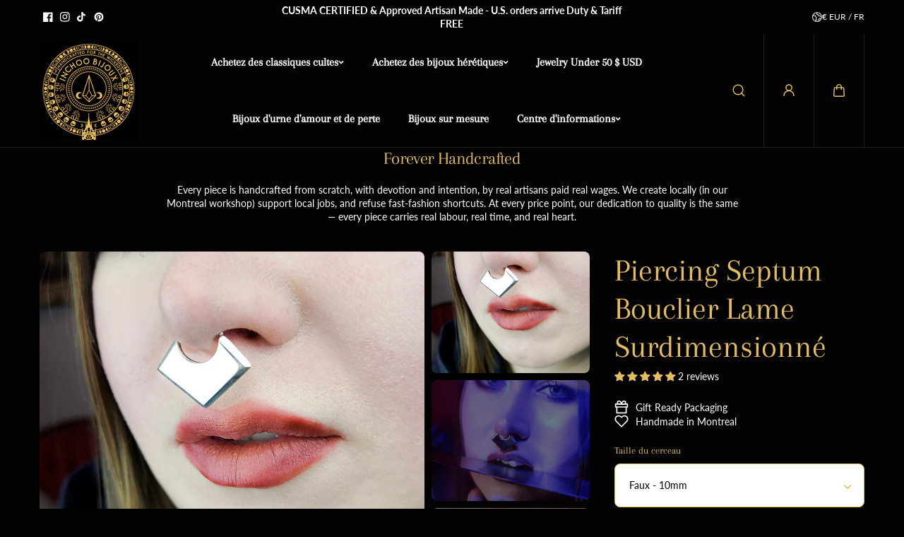

--- FILE ---
content_type: text/html; charset=utf-8
request_url: https://inchoobijoux.com/fr-fr/products/oversized-blade-shield-septum-piercing
body_size: 95112
content:
<!doctype html>
<html class="no-js" lang="fr">
  <head>
    <meta charset="utf-8">
    <meta http-equiv="X-UA-Compatible" content="IE=edge">
    <meta name="viewport" content="width=device-width,initial-scale=1">
    <meta name="theme-color" content="">
    <link rel="canonical" href="https://inchoobijoux.com/fr-fr/products/oversized-blade-shield-septum-piercing">
    <meta name="robots" content="index, follow"><link rel="icon" type="image/png" href="//inchoobijoux.com/cdn/shop/files/logo.jpg?crop=center&height=32&v=1644441334&width=32"><link
        rel="preconnect"
        href="https://fonts.shopifycdn.com"
        crossorigin
      ><title>
      Piercing Septum Bouclier Lame Surdimensionné

        &ndash; Inchoo Bijoux</title>

    
      <meta name="description" content="Libérez le guerrier qui sommeille en vous avec notre piercing septum surdimensionné en argent sterling. Ce bijou audacieux allie l&#39;esthétique avant-gardiste des styles punk et gothique à l&#39;esthétique d&#39;une épée et à la touche minimaliste d&#39;un couteau. Son design inspiré d&#39;une dague apporte une touche de danger à votre ">
    

    
  
  <meta property="og:site_name" content="Inchoo Bijoux">
  <meta property="og:url" content="https://inchoobijoux.com/fr-fr/products/oversized-blade-shield-septum-piercing">
  <meta property="og:title" content="Piercing Septum Bouclier Lame Surdimensionné">
  <meta property="og:type" content="product">
  <meta property="og:description" content="Libérez le guerrier qui sommeille en vous avec notre piercing septum surdimensionné en argent sterling. Ce bijou audacieux allie l&#39;esthétique avant-gardiste des styles punk et gothique à l&#39;esthétique d&#39;une épée et à la touche minimaliste d&#39;un couteau. Son design inspiré d&#39;une dague apporte une touche de danger à votre "><meta property="og:image" content="http://inchoobijoux.com/cdn/shop/products/PSX_20210213_002352.jpg?v=1764229418">
    <meta property="og:image:secure_url" content="https://inchoobijoux.com/cdn/shop/products/PSX_20210213_002352.jpg?v=1764229418">
    <meta property="og:image:width" content="2207">
    <meta property="og:image:height" content="2206"><meta property="og:price:amount" content="53,95">
    <meta property="og:price:currency" content="EUR"><meta name="twitter:card" content="summary_large_image">
  <meta name="twitter:title" content="Piercing Septum Bouclier Lame Surdimensionné">
  <meta name="twitter:description" content="Libérez le guerrier qui sommeille en vous avec notre piercing septum surdimensionné en argent sterling. Ce bijou audacieux allie l&#39;esthétique avant-gardiste des styles punk et gothique à l&#39;esthétique d&#39;une épée et à la touche minimaliste d&#39;un couteau. Son design inspiré d&#39;une dague apporte une touche de danger à votre ">
  

    <script>window.performance && window.performance.mark && window.performance.mark('shopify.content_for_header.start');</script><meta name="google-site-verification" content="wLnv1dsgNPIS4nkW5cqpqyCZqpJFWf48A68LFwkwOI8">
<meta name="google-site-verification" content="uxu5Zhsj6iiJ2OnEsQN6wsSUXXiWrl_f9FQX3BTWvG0">
<meta name="facebook-domain-verification" content="qysxdix60qw1h2m7e4kbip351ufcf6">
<meta name="facebook-domain-verification" content="oszphnlwp5jxvf2qim6rrra8844445">
<meta id="shopify-digital-wallet" name="shopify-digital-wallet" content="/32730316859/digital_wallets/dialog">
<meta name="shopify-checkout-api-token" content="de5bcbacff78a3a2368b9418c3901ad9">
<meta id="in-context-paypal-metadata" data-shop-id="32730316859" data-venmo-supported="false" data-environment="production" data-locale="fr_FR" data-paypal-v4="true" data-currency="EUR">
<link rel="alternate" hreflang="x-default" href="https://inchoobijoux.com/products/oversized-blade-shield-septum-piercing">
<link rel="alternate" hreflang="en" href="https://inchoobijoux.com/products/oversized-blade-shield-septum-piercing">
<link rel="alternate" hreflang="fr" href="https://inchoobijoux.com/fr/products/oversized-blade-shield-septum-piercing">
<link rel="alternate" hreflang="en-FR" href="https://inchoobijoux.com/en-fr/products/oversized-blade-shield-septum-piercing">
<link rel="alternate" hreflang="fr-FR" href="https://inchoobijoux.com/fr-fr/products/oversized-blade-shield-septum-piercing">
<link rel="alternate" hreflang="en-DE" href="https://inchoobijoux.com/en-de/products/oversized-blade-shield-septum-piercing">
<link rel="alternate" hreflang="fr-DE" href="https://inchoobijoux.com/fr-de/products/oversized-blade-shield-septum-piercing">
<link rel="alternate" type="application/json+oembed" href="https://inchoobijoux.com/fr-fr/products/oversized-blade-shield-septum-piercing.oembed">
<script async="async" src="/checkouts/internal/preloads.js?locale=fr-FR"></script>
<link rel="preconnect" href="https://shop.app" crossorigin="anonymous">
<script async="async" src="https://shop.app/checkouts/internal/preloads.js?locale=fr-FR&shop_id=32730316859" crossorigin="anonymous"></script>
<script id="apple-pay-shop-capabilities" type="application/json">{"shopId":32730316859,"countryCode":"CA","currencyCode":"EUR","merchantCapabilities":["supports3DS"],"merchantId":"gid:\/\/shopify\/Shop\/32730316859","merchantName":"Inchoo Bijoux","requiredBillingContactFields":["postalAddress","email","phone"],"requiredShippingContactFields":["postalAddress","email","phone"],"shippingType":"shipping","supportedNetworks":["visa","masterCard","amex","discover","interac","jcb"],"total":{"type":"pending","label":"Inchoo Bijoux","amount":"1.00"},"shopifyPaymentsEnabled":true,"supportsSubscriptions":true}</script>
<script id="shopify-features" type="application/json">{"accessToken":"de5bcbacff78a3a2368b9418c3901ad9","betas":["rich-media-storefront-analytics"],"domain":"inchoobijoux.com","predictiveSearch":true,"shopId":32730316859,"locale":"fr"}</script>
<script>var Shopify = Shopify || {};
Shopify.shop = "inchoo-bijoux.myshopify.com";
Shopify.locale = "fr";
Shopify.currency = {"active":"EUR","rate":"0.62875656"};
Shopify.country = "FR";
Shopify.theme = {"name":"King - Milan 2024 NEW ","id":145281679578,"schema_name":"King","schema_version":"1.0.1","theme_store_id":2948,"role":"main"};
Shopify.theme.handle = "null";
Shopify.theme.style = {"id":null,"handle":null};
Shopify.cdnHost = "inchoobijoux.com/cdn";
Shopify.routes = Shopify.routes || {};
Shopify.routes.root = "/fr-fr/";</script>
<script type="module">!function(o){(o.Shopify=o.Shopify||{}).modules=!0}(window);</script>
<script>!function(o){function n(){var o=[];function n(){o.push(Array.prototype.slice.apply(arguments))}return n.q=o,n}var t=o.Shopify=o.Shopify||{};t.loadFeatures=n(),t.autoloadFeatures=n()}(window);</script>
<script>
  window.ShopifyPay = window.ShopifyPay || {};
  window.ShopifyPay.apiHost = "shop.app\/pay";
  window.ShopifyPay.redirectState = null;
</script>
<script id="shop-js-analytics" type="application/json">{"pageType":"product"}</script>
<script defer="defer" async type="module" src="//inchoobijoux.com/cdn/shopifycloud/shop-js/modules/v2/client.init-shop-cart-sync_INwxTpsh.fr.esm.js"></script>
<script defer="defer" async type="module" src="//inchoobijoux.com/cdn/shopifycloud/shop-js/modules/v2/chunk.common_YNAa1F1g.esm.js"></script>
<script type="module">
  await import("//inchoobijoux.com/cdn/shopifycloud/shop-js/modules/v2/client.init-shop-cart-sync_INwxTpsh.fr.esm.js");
await import("//inchoobijoux.com/cdn/shopifycloud/shop-js/modules/v2/chunk.common_YNAa1F1g.esm.js");

  window.Shopify.SignInWithShop?.initShopCartSync?.({"fedCMEnabled":true,"windoidEnabled":true});

</script>
<script>
  window.Shopify = window.Shopify || {};
  if (!window.Shopify.featureAssets) window.Shopify.featureAssets = {};
  window.Shopify.featureAssets['shop-js'] = {"shop-cart-sync":["modules/v2/client.shop-cart-sync_BVs4vSl-.fr.esm.js","modules/v2/chunk.common_YNAa1F1g.esm.js"],"init-fed-cm":["modules/v2/client.init-fed-cm_CEmYoMXU.fr.esm.js","modules/v2/chunk.common_YNAa1F1g.esm.js"],"shop-button":["modules/v2/client.shop-button_BhVpOdEY.fr.esm.js","modules/v2/chunk.common_YNAa1F1g.esm.js"],"init-windoid":["modules/v2/client.init-windoid_DVncJssP.fr.esm.js","modules/v2/chunk.common_YNAa1F1g.esm.js"],"shop-cash-offers":["modules/v2/client.shop-cash-offers_CD5ChB-w.fr.esm.js","modules/v2/chunk.common_YNAa1F1g.esm.js","modules/v2/chunk.modal_DXhkN-5p.esm.js"],"shop-toast-manager":["modules/v2/client.shop-toast-manager_CMZA41xP.fr.esm.js","modules/v2/chunk.common_YNAa1F1g.esm.js"],"init-shop-email-lookup-coordinator":["modules/v2/client.init-shop-email-lookup-coordinator_Dxg3Qq63.fr.esm.js","modules/v2/chunk.common_YNAa1F1g.esm.js"],"pay-button":["modules/v2/client.pay-button_CApwTr-J.fr.esm.js","modules/v2/chunk.common_YNAa1F1g.esm.js"],"avatar":["modules/v2/client.avatar_BTnouDA3.fr.esm.js"],"init-shop-cart-sync":["modules/v2/client.init-shop-cart-sync_INwxTpsh.fr.esm.js","modules/v2/chunk.common_YNAa1F1g.esm.js"],"shop-login-button":["modules/v2/client.shop-login-button_Ctct7BR2.fr.esm.js","modules/v2/chunk.common_YNAa1F1g.esm.js","modules/v2/chunk.modal_DXhkN-5p.esm.js"],"init-customer-accounts-sign-up":["modules/v2/client.init-customer-accounts-sign-up_DTysEz83.fr.esm.js","modules/v2/client.shop-login-button_Ctct7BR2.fr.esm.js","modules/v2/chunk.common_YNAa1F1g.esm.js","modules/v2/chunk.modal_DXhkN-5p.esm.js"],"init-shop-for-new-customer-accounts":["modules/v2/client.init-shop-for-new-customer-accounts_wbmNjFX3.fr.esm.js","modules/v2/client.shop-login-button_Ctct7BR2.fr.esm.js","modules/v2/chunk.common_YNAa1F1g.esm.js","modules/v2/chunk.modal_DXhkN-5p.esm.js"],"init-customer-accounts":["modules/v2/client.init-customer-accounts_DqpN27KS.fr.esm.js","modules/v2/client.shop-login-button_Ctct7BR2.fr.esm.js","modules/v2/chunk.common_YNAa1F1g.esm.js","modules/v2/chunk.modal_DXhkN-5p.esm.js"],"shop-follow-button":["modules/v2/client.shop-follow-button_CBz8VXaE.fr.esm.js","modules/v2/chunk.common_YNAa1F1g.esm.js","modules/v2/chunk.modal_DXhkN-5p.esm.js"],"lead-capture":["modules/v2/client.lead-capture_Bo6pQGej.fr.esm.js","modules/v2/chunk.common_YNAa1F1g.esm.js","modules/v2/chunk.modal_DXhkN-5p.esm.js"],"checkout-modal":["modules/v2/client.checkout-modal_B_8gz53b.fr.esm.js","modules/v2/chunk.common_YNAa1F1g.esm.js","modules/v2/chunk.modal_DXhkN-5p.esm.js"],"shop-login":["modules/v2/client.shop-login_CTIGRVE1.fr.esm.js","modules/v2/chunk.common_YNAa1F1g.esm.js","modules/v2/chunk.modal_DXhkN-5p.esm.js"],"payment-terms":["modules/v2/client.payment-terms_BUSo56Mg.fr.esm.js","modules/v2/chunk.common_YNAa1F1g.esm.js","modules/v2/chunk.modal_DXhkN-5p.esm.js"]};
</script>
<script>(function() {
  var isLoaded = false;
  function asyncLoad() {
    if (isLoaded) return;
    isLoaded = true;
    var urls = ["https:\/\/chimpstatic.com\/mcjs-connected\/js\/users\/bb20dbf972314b0cb068f7799\/40b17aabf5877906a41f4a173.js?shop=inchoo-bijoux.myshopify.com","https:\/\/js.smile.io\/v1\/smile-shopify.js?shop=inchoo-bijoux.myshopify.com","\/\/cdn.shopify.com\/proxy\/e99a40a432a15e5d50a3d45bfa212c02361c9fc28955b876ad4559ec63d7566f\/sa-prod.saincserv.com\/i\/notification-TQFGLOIR.js?shop=inchoo-bijoux.myshopify.com\u0026sp-cache-control=cHVibGljLCBtYXgtYWdlPTkwMA"];
    for (var i = 0; i < urls.length; i++) {
      var s = document.createElement('script');
      s.type = 'text/javascript';
      s.async = true;
      s.src = urls[i];
      var x = document.getElementsByTagName('script')[0];
      x.parentNode.insertBefore(s, x);
    }
  };
  if(window.attachEvent) {
    window.attachEvent('onload', asyncLoad);
  } else {
    window.addEventListener('load', asyncLoad, false);
  }
})();</script>
<script id="__st">var __st={"a":32730316859,"offset":-18000,"reqid":"1c2d8243-75e6-4c37-b6e6-1f4ef9cf4d19-1768937944","pageurl":"inchoobijoux.com\/fr-fr\/products\/oversized-blade-shield-septum-piercing","u":"0ca1e0fa7f06","p":"product","rtyp":"product","rid":6206944805020};</script>
<script>window.ShopifyPaypalV4VisibilityTracking = true;</script>
<script id="captcha-bootstrap">!function(){'use strict';const t='contact',e='account',n='new_comment',o=[[t,t],['blogs',n],['comments',n],[t,'customer']],c=[[e,'customer_login'],[e,'guest_login'],[e,'recover_customer_password'],[e,'create_customer']],r=t=>t.map((([t,e])=>`form[action*='/${t}']:not([data-nocaptcha='true']) input[name='form_type'][value='${e}']`)).join(','),a=t=>()=>t?[...document.querySelectorAll(t)].map((t=>t.form)):[];function s(){const t=[...o],e=r(t);return a(e)}const i='password',u='form_key',d=['recaptcha-v3-token','g-recaptcha-response','h-captcha-response',i],f=()=>{try{return window.sessionStorage}catch{return}},m='__shopify_v',_=t=>t.elements[u];function p(t,e,n=!1){try{const o=window.sessionStorage,c=JSON.parse(o.getItem(e)),{data:r}=function(t){const{data:e,action:n}=t;return t[m]||n?{data:e,action:n}:{data:t,action:n}}(c);for(const[e,n]of Object.entries(r))t.elements[e]&&(t.elements[e].value=n);n&&o.removeItem(e)}catch(o){console.error('form repopulation failed',{error:o})}}const l='form_type',E='cptcha';function T(t){t.dataset[E]=!0}const w=window,h=w.document,L='Shopify',v='ce_forms',y='captcha';let A=!1;((t,e)=>{const n=(g='f06e6c50-85a8-45c8-87d0-21a2b65856fe',I='https://cdn.shopify.com/shopifycloud/storefront-forms-hcaptcha/ce_storefront_forms_captcha_hcaptcha.v1.5.2.iife.js',D={infoText:'Protégé par hCaptcha',privacyText:'Confidentialité',termsText:'Conditions'},(t,e,n)=>{const o=w[L][v],c=o.bindForm;if(c)return c(t,g,e,D).then(n);var r;o.q.push([[t,g,e,D],n]),r=I,A||(h.body.append(Object.assign(h.createElement('script'),{id:'captcha-provider',async:!0,src:r})),A=!0)});var g,I,D;w[L]=w[L]||{},w[L][v]=w[L][v]||{},w[L][v].q=[],w[L][y]=w[L][y]||{},w[L][y].protect=function(t,e){n(t,void 0,e),T(t)},Object.freeze(w[L][y]),function(t,e,n,w,h,L){const[v,y,A,g]=function(t,e,n){const i=e?o:[],u=t?c:[],d=[...i,...u],f=r(d),m=r(i),_=r(d.filter((([t,e])=>n.includes(e))));return[a(f),a(m),a(_),s()]}(w,h,L),I=t=>{const e=t.target;return e instanceof HTMLFormElement?e:e&&e.form},D=t=>v().includes(t);t.addEventListener('submit',(t=>{const e=I(t);if(!e)return;const n=D(e)&&!e.dataset.hcaptchaBound&&!e.dataset.recaptchaBound,o=_(e),c=g().includes(e)&&(!o||!o.value);(n||c)&&t.preventDefault(),c&&!n&&(function(t){try{if(!f())return;!function(t){const e=f();if(!e)return;const n=_(t);if(!n)return;const o=n.value;o&&e.removeItem(o)}(t);const e=Array.from(Array(32),(()=>Math.random().toString(36)[2])).join('');!function(t,e){_(t)||t.append(Object.assign(document.createElement('input'),{type:'hidden',name:u})),t.elements[u].value=e}(t,e),function(t,e){const n=f();if(!n)return;const o=[...t.querySelectorAll(`input[type='${i}']`)].map((({name:t})=>t)),c=[...d,...o],r={};for(const[a,s]of new FormData(t).entries())c.includes(a)||(r[a]=s);n.setItem(e,JSON.stringify({[m]:1,action:t.action,data:r}))}(t,e)}catch(e){console.error('failed to persist form',e)}}(e),e.submit())}));const S=(t,e)=>{t&&!t.dataset[E]&&(n(t,e.some((e=>e===t))),T(t))};for(const o of['focusin','change'])t.addEventListener(o,(t=>{const e=I(t);D(e)&&S(e,y())}));const B=e.get('form_key'),M=e.get(l),P=B&&M;t.addEventListener('DOMContentLoaded',(()=>{const t=y();if(P)for(const e of t)e.elements[l].value===M&&p(e,B);[...new Set([...A(),...v().filter((t=>'true'===t.dataset.shopifyCaptcha))])].forEach((e=>S(e,t)))}))}(h,new URLSearchParams(w.location.search),n,t,e,['guest_login'])})(!0,!0)}();</script>
<script integrity="sha256-4kQ18oKyAcykRKYeNunJcIwy7WH5gtpwJnB7kiuLZ1E=" data-source-attribution="shopify.loadfeatures" defer="defer" src="//inchoobijoux.com/cdn/shopifycloud/storefront/assets/storefront/load_feature-a0a9edcb.js" crossorigin="anonymous"></script>
<script crossorigin="anonymous" defer="defer" src="//inchoobijoux.com/cdn/shopifycloud/storefront/assets/shopify_pay/storefront-65b4c6d7.js?v=20250812"></script>
<script data-source-attribution="shopify.dynamic_checkout.dynamic.init">var Shopify=Shopify||{};Shopify.PaymentButton=Shopify.PaymentButton||{isStorefrontPortableWallets:!0,init:function(){window.Shopify.PaymentButton.init=function(){};var t=document.createElement("script");t.src="https://inchoobijoux.com/cdn/shopifycloud/portable-wallets/latest/portable-wallets.fr.js",t.type="module",document.head.appendChild(t)}};
</script>
<script data-source-attribution="shopify.dynamic_checkout.buyer_consent">
  function portableWalletsHideBuyerConsent(e){var t=document.getElementById("shopify-buyer-consent"),n=document.getElementById("shopify-subscription-policy-button");t&&n&&(t.classList.add("hidden"),t.setAttribute("aria-hidden","true"),n.removeEventListener("click",e))}function portableWalletsShowBuyerConsent(e){var t=document.getElementById("shopify-buyer-consent"),n=document.getElementById("shopify-subscription-policy-button");t&&n&&(t.classList.remove("hidden"),t.removeAttribute("aria-hidden"),n.addEventListener("click",e))}window.Shopify?.PaymentButton&&(window.Shopify.PaymentButton.hideBuyerConsent=portableWalletsHideBuyerConsent,window.Shopify.PaymentButton.showBuyerConsent=portableWalletsShowBuyerConsent);
</script>
<script>
  function portableWalletsCleanup(e){e&&e.src&&console.error("Failed to load portable wallets script "+e.src);var t=document.querySelectorAll("shopify-accelerated-checkout .shopify-payment-button__skeleton, shopify-accelerated-checkout-cart .wallet-cart-button__skeleton"),e=document.getElementById("shopify-buyer-consent");for(let e=0;e<t.length;e++)t[e].remove();e&&e.remove()}function portableWalletsNotLoadedAsModule(e){e instanceof ErrorEvent&&"string"==typeof e.message&&e.message.includes("import.meta")&&"string"==typeof e.filename&&e.filename.includes("portable-wallets")&&(window.removeEventListener("error",portableWalletsNotLoadedAsModule),window.Shopify.PaymentButton.failedToLoad=e,"loading"===document.readyState?document.addEventListener("DOMContentLoaded",window.Shopify.PaymentButton.init):window.Shopify.PaymentButton.init())}window.addEventListener("error",portableWalletsNotLoadedAsModule);
</script>

<script type="module" src="https://inchoobijoux.com/cdn/shopifycloud/portable-wallets/latest/portable-wallets.fr.js" onError="portableWalletsCleanup(this)" crossorigin="anonymous"></script>
<script nomodule>
  document.addEventListener("DOMContentLoaded", portableWalletsCleanup);
</script>

<link id="shopify-accelerated-checkout-styles" rel="stylesheet" media="screen" href="https://inchoobijoux.com/cdn/shopifycloud/portable-wallets/latest/accelerated-checkout-backwards-compat.css" crossorigin="anonymous">
<style id="shopify-accelerated-checkout-cart">
        #shopify-buyer-consent {
  margin-top: 1em;
  display: inline-block;
  width: 100%;
}

#shopify-buyer-consent.hidden {
  display: none;
}

#shopify-subscription-policy-button {
  background: none;
  border: none;
  padding: 0;
  text-decoration: underline;
  font-size: inherit;
  cursor: pointer;
}

#shopify-subscription-policy-button::before {
  box-shadow: none;
}

      </style>
<script id="sections-script" data-sections="main-product,footer" defer="defer" src="//inchoobijoux.com/cdn/shop/t/19/compiled_assets/scripts.js?v=5223"></script>
<script>window.performance && window.performance.mark && window.performance.mark('shopify.content_for_header.end');</script>
    
<style data-shopify>
  @font-face {
  font-family: Lato;
  font-weight: 400;
  font-style: normal;
  font-display: swap;
  src: url("//inchoobijoux.com/cdn/fonts/lato/lato_n4.c3b93d431f0091c8be23185e15c9d1fee1e971c5.woff2") format("woff2"),
       url("//inchoobijoux.com/cdn/fonts/lato/lato_n4.d5c00c781efb195594fd2fd4ad04f7882949e327.woff") format("woff");
}

  @font-face {
  font-family: Lato;
  font-weight: 700;
  font-style: normal;
  font-display: swap;
  src: url("//inchoobijoux.com/cdn/fonts/lato/lato_n7.900f219bc7337bc57a7a2151983f0a4a4d9d5dcf.woff2") format("woff2"),
       url("//inchoobijoux.com/cdn/fonts/lato/lato_n7.a55c60751adcc35be7c4f8a0313f9698598612ee.woff") format("woff");
}

  @font-face {
  font-family: Lato;
  font-weight: 400;
  font-style: italic;
  font-display: swap;
  src: url("//inchoobijoux.com/cdn/fonts/lato/lato_i4.09c847adc47c2fefc3368f2e241a3712168bc4b6.woff2") format("woff2"),
       url("//inchoobijoux.com/cdn/fonts/lato/lato_i4.3c7d9eb6c1b0a2bf62d892c3ee4582b016d0f30c.woff") format("woff");
}

  @font-face {
  font-family: Lato;
  font-weight: 700;
  font-style: italic;
  font-display: swap;
  src: url("//inchoobijoux.com/cdn/fonts/lato/lato_i7.16ba75868b37083a879b8dd9f2be44e067dfbf92.woff2") format("woff2"),
       url("//inchoobijoux.com/cdn/fonts/lato/lato_i7.4c07c2b3b7e64ab516aa2f2081d2bb0366b9dce8.woff") format("woff");
}


  @font-face {
  font-family: Arapey;
  font-weight: 400;
  font-style: normal;
  font-display: swap;
  src: url("//inchoobijoux.com/cdn/fonts/arapey/arapey_n4.f34340ab9c56baa7f8accf674e253407b725d12c.woff2") format("woff2"),
       url("//inchoobijoux.com/cdn/fonts/arapey/arapey_n4.003d1426f62522643e43e1d3072a2e7d1ab78130.woff") format("woff");
}

  
  @font-face {
  font-family: Arapey;
  font-weight: 400;
  font-style: italic;
  font-display: swap;
  src: url("//inchoobijoux.com/cdn/fonts/arapey/arapey_i4.ad247a0e8f08ff5e0ae323e76dcd32a177cc1ff2.woff2") format("woff2"),
       url("//inchoobijoux.com/cdn/fonts/arapey/arapey_i4.82d96a9fb4e68810c9dda6c6733ec9fc812fc1dd.woff") format("woff");
}

  

  @font-face {
  font-family: Arapey;
  font-weight: 400;
  font-style: normal;
  font-display: swap;
  src: url("//inchoobijoux.com/cdn/fonts/arapey/arapey_n4.f34340ab9c56baa7f8accf674e253407b725d12c.woff2") format("woff2"),
       url("//inchoobijoux.com/cdn/fonts/arapey/arapey_n4.003d1426f62522643e43e1d3072a2e7d1ab78130.woff") format("woff");
}

  
  @font-face {
  font-family: Arapey;
  font-weight: 400;
  font-style: italic;
  font-display: swap;
  src: url("//inchoobijoux.com/cdn/fonts/arapey/arapey_i4.ad247a0e8f08ff5e0ae323e76dcd32a177cc1ff2.woff2") format("woff2"),
       url("//inchoobijoux.com/cdn/fonts/arapey/arapey_i4.82d96a9fb4e68810c9dda6c6733ec9fc812fc1dd.woff") format("woff");
}

  
  :root {
    --body_font_family: Lato, sans-serif;
    --body_font_weight: 400;
    --body_font_style: normal;
    --body_font_line_height: 1.4;
    --body_letter_spacing: 0.0em;
    --body_font_scale: 1.0;

    --heading_font_family: Arapey, serif;
    --heading_font_style: normal;
    --heading_font_weight: 400;
    --heading_font_line_height: 1.2;
    --heading_letter_spacing: -0.025em;
    --heading_font_scale: 1.0;

    --accent_font_family: Arapey, serif;
    --accent_font_weight: 400;
    --accent_font_style: normal;
    --accent_font_line_height: 1;
    --accent_letter_spacing: 0.0em;
    --accent_font_scale: 1.0;


    --header_background: #030303;
    --header_alternate_background: #030303;
    --header_color: #ffffff;
    --header_border_color:227,189,91;
    --header_hover_color: #e3bd5b;
    --submenu_background: #030303;
    --submenu_color: #ffffff;
    --submenu_hover_color: #e3bd5b;
    --submenu_border: #f4f4f4;
    --header_icon_color: #e3bd5b;


    --footer_background:#030303;
    --footer_edge: #ffffff;
    --footer_border:#ffffff;
    --footer_heading_color: #e3bd5b;
    --footer_color:#ffffff;
    --footer_link_color:#ffffff;
    --footer_hover_color:#ffffff;
    --footer_form_text:#ffffff;
    --footer_form_border:#e3bd5b;
    --footer_form_button_text:#030303;
    --footer_form_button_background:#e3bd5b;

    --short_menu_color: #ffffff;
    --short_menu_background: #030303;

    
      --button_font_family: var(--heading_font_family);
      --button_font_weight: var(--heading_font_weight);
      --button_font_style: var(--heading_font_style);
    

    --button_radius: 50px;
    --button_text_transform: unset;
    --slider_arrow_width: 54px;
    --slider_icon_width: 64px;
    --slider_navigation_radius: 10px;
    --page_overlay_opacity: 0.8;
    --page_overlay_background: 0,0, 0;


    --sale_badge_text_color: #ffffff;
    --sale_badge_bg: #D63A2F;
    --preorder_badge_text_color: #ffffff;
    --preorder_badge_bg: #000000;
    --soldout_badge_text_color: #ffffff;
    --soldout_badge_bg: #ff2828;
    --custom_badge_text_color: #ffffff;
    --custom_badge_bg: #1f9c24;
    --discount_price_text: #ffffff;
    --discount_price_background: #D63A2F;

    --color_success_text: #1F9C24;
    --color_error_text: #ff2828;
    --color_warning_text: #f9b32e;
    --color_info_text: #f9b32e;



    /* section wise */
    --top_spacing: 0;
    --bottom_spacing: 0;
    /* layout */
    --product_card_radius: 50px;
    --card_radius: 50px;
    --form_radius: 8px;
    --badge_bg:#000;
    --xsmall_text: calc(var(--body_font_scale) * 10px);
    --small_text: calc(var(--body_font_scale) * 12px);
    --text: calc(var(--body_font_scale) * 14px);
    --medium_text: calc(var(--body_font_scale) * 16px);
    --large_text: calc(var(--body_font_scale) * 18px);
    --xlarge_text: calc(var(--body_font_scale) * 20px);
    --h1: calc(var(--heading_font_scale) * 95px);
    --h2: calc(var(--heading_font_scale) * 75px);
    --h3: calc(var(--heading_font_scale) * 65px);
    --h4: calc(var(--heading_font_scale) * 45px);
    --h5: calc(var(--heading_font_scale) * 35px);
    --h6: calc(var(--heading_font_scale) * 25px);


  }

  
    :root,.scheme-primary {
      --body_background: #030303;
      
        --body_background_gradient: #030303;
      
      --body_alternate_background: #000000;
      --border_color: #e3bd5b;
      --heading_color: #e3bd5b;
      --text_color: #ffffff;
      --link_color: #ffffff;
      --highlight_color: #ffffff;
      --highlight_background: rgba(0,0,0,0);
      --button_background: #ffffff;
      --button_text: #000000;
      --button_border: #ffffff;
      --button_background_hover: #ffffff;
      --button_text_hover: #e3bd5b;
      --button_border_hover: #ffffff;

      --secondary_button_background: #000000;
      --secondary_button_text: #ffffff;
      --secondary_button_border: #000000;
      --secondary_button_background_hover: #ffffff;
      --secondary_button_text_hover: #000000;
      --secondary_button_border_hover: #ffffff;

      --image_bg: #030303;
      --image_overlay_background: 0, 0, 0;

      --image_overlay_heading: #ffffff;
      --image_overlay_text: #ffffff;

      --card_background: #000000;
      --edge_background: #ffffff;
      --product_card_background: #030303;
      --product_card_border: #ffffff;
      --slider_icon_background: #ffffff;
      --slider_icon_color: #000000;
      --slider_arrow_border: #ffffff;

      --form_border: #e3bd5b;
      --form_background: #ffffff;
      --form_text: #000000;
    }
  
    .scheme-secondary {
      --body_background: #ffffff;
      
        --body_background_gradient: #ffffff;
      
      --body_alternate_background: #ffffff;
      --border_color: #cccccc;
      --heading_color: #000000;
      --text_color: #000000;
      --link_color: #000000;
      --highlight_color: #fc2e05;
      --highlight_background: rgba(0,0,0,0);
      --button_background: #ffffff;
      --button_text: #000000;
      --button_border: #ffffff;
      --button_background_hover: #dbe112;
      --button_text_hover: #000000;
      --button_border_hover: #dbe112;

      --secondary_button_background: #000000;
      --secondary_button_text: #ffffff;
      --secondary_button_border: #000000;
      --secondary_button_background_hover: #dbe112;
      --secondary_button_text_hover: #000000;
      --secondary_button_border_hover: #dbe112;

      --image_bg: #f0eceb;
      --image_overlay_background: 0, 0, 0;

      --image_overlay_heading: #ffffff;
      --image_overlay_text: #ffffff;

      --card_background: #ffffff;
      --edge_background: #ffffff;
      --product_card_background: #ffffff;
      --product_card_border: #ffffff;
      --slider_icon_background: #ffffff;
      --slider_icon_color: #000000;
      --slider_arrow_border: #ffffff;

      --form_border: #bab9b9;
      --form_background: #ffffff;
      --form_text: #000000;
    }
  
    .scheme-tertiary {
      --body_background: #faf7f6;
      
        --body_background_gradient: #faf7f6;
      
      --body_alternate_background: #ffffff;
      --border_color: #cccccc;
      --heading_color: #000000;
      --text_color: #000000;
      --link_color: #000000;
      --highlight_color: #fc2e05;
      --highlight_background: rgba(0,0,0,0);
      --button_background: #ffffff;
      --button_text: #000000;
      --button_border: #ffffff;
      --button_background_hover: #dbe112;
      --button_text_hover: #000000;
      --button_border_hover: #dbe112;

      --secondary_button_background: #000000;
      --secondary_button_text: #ffffff;
      --secondary_button_border: #000000;
      --secondary_button_background_hover: #dbe112;
      --secondary_button_text_hover: #000000;
      --secondary_button_border_hover: #dbe112;

      --image_bg: #f0eceb;
      --image_overlay_background: 0, 0, 0;

      --image_overlay_heading: #ffffff;
      --image_overlay_text: #ffffff;

      --card_background: #eeeeee;
      --edge_background: #ffffff;
      --product_card_background: #ffffff;
      --product_card_border: #ffffff;
      --slider_icon_background: #ffffff;
      --slider_icon_color: #000000;
      --slider_arrow_border: #ffffff;

      --form_border: #bab9b9;
      --form_background: #ffffff;
      --form_text: #000000;
    }
  

  
  
    [data-button-char]:nth-child(0){
      transition-delay: 0.0s !important;
    }
    
  
    [data-button-char]:nth-child(1){
      transition-delay: 0.05s !important;
    }
    
  
    [data-button-char]:nth-child(2){
      transition-delay: 0.1s !important;
    }
    
  
    [data-button-char]:nth-child(3){
      transition-delay: 0.15s !important;
    }
    
  
    [data-button-char]:nth-child(4){
      transition-delay: 0.2s !important;
    }
    
  
    [data-button-char]:nth-child(5){
      transition-delay: 0.25s !important;
    }
    
  
    [data-button-char]:nth-child(6){
      transition-delay: 0.3s !important;
    }
    
  
    [data-button-char]:nth-child(7){
      transition-delay: 0.35s !important;
    }
    
  
    [data-button-char]:nth-child(8){
      transition-delay: 0.4s !important;
    }
    
  
    [data-button-char]:nth-child(9){
      transition-delay: 0.45s !important;
    }
    
  
    [data-button-char]:nth-child(10){
      transition-delay: 0.5s !important;
    }
    
  
    [data-button-char]:nth-child(11){
      transition-delay: 0.55s !important;
    }
    
  
    [data-button-char]:nth-child(12){
      transition-delay: 0.6s !important;
    }
    
  
    [data-button-char]:nth-child(13){
      transition-delay: 0.65s !important;
    }
    
  
    [data-button-char]:nth-child(14){
      transition-delay: 0.7s !important;
    }
    
  
    [data-button-char]:nth-child(15){
      transition-delay: 0.75s !important;
    }
    
  
    [data-button-char]:nth-child(16){
      transition-delay: 0.8s !important;
    }
    
  
    [data-button-char]:nth-child(17){
      transition-delay: 0.85s !important;
    }
    
  
    [data-button-char]:nth-child(18){
      transition-delay: 0.9s !important;
    }
    
  
    [data-button-char]:nth-child(19){
      transition-delay: 0.95s !important;
    }
    
  
    [data-button-char]:nth-child(20){
      transition-delay: 1.0s !important;
    }
    
  
    [data-button-char]:nth-child(21){
      transition-delay: 1.05s !important;
    }
    
  
    [data-button-char]:nth-child(22){
      transition-delay: 1.1s !important;
    }
    
  
    [data-button-char]:nth-child(23){
      transition-delay: 1.15s !important;
    }
    
  
    [data-button-char]:nth-child(24){
      transition-delay: 1.2s !important;
    }
    
  
    [data-button-char]:nth-child(25){
      transition-delay: 1.25s !important;
    }
    
  
    [data-button-char]:nth-child(26){
      transition-delay: 1.3s !important;
    }
    
  
    [data-button-char]:nth-child(27){
      transition-delay: 1.35s !important;
    }
    
  
    [data-button-char]:nth-child(28){
      transition-delay: 1.4s !important;
    }
    
  
    [data-button-char]:nth-child(29){
      transition-delay: 1.45s !important;
    }
    
  
    [data-button-char]:nth-child(30){
      transition-delay: 1.5s !important;
    }
    
  
    [data-button-char]:nth-child(31){
      transition-delay: 1.55s !important;
    }
    
  
    [data-button-char]:nth-child(32){
      transition-delay: 1.6s !important;
    }
    
  
    [data-button-char]:nth-child(33){
      transition-delay: 1.65s !important;
    }
    
  
    [data-button-char]:nth-child(34){
      transition-delay: 1.7s !important;
    }
    
  
    [data-button-char]:nth-child(35){
      transition-delay: 1.75s !important;
    }
    
  
    [data-button-char]:nth-child(36){
      transition-delay: 1.8s !important;
    }
    
  
    [data-button-char]:nth-child(37){
      transition-delay: 1.85s !important;
    }
    
  
    [data-button-char]:nth-child(38){
      transition-delay: 1.9s !important;
    }
    
  
    [data-button-char]:nth-child(39){
      transition-delay: 1.95s !important;
    }
    
  
    [data-button-char]:nth-child(40){
      transition-delay: 2.0s !important;
    }
    
  
    [data-button-char]:nth-child(41){
      transition-delay: 2.05s !important;
    }
    
  
    [data-button-char]:nth-child(42){
      transition-delay: 2.1s !important;
    }
    
  
    [data-button-char]:nth-child(43){
      transition-delay: 2.15s !important;
    }
    
  
    [data-button-char]:nth-child(44){
      transition-delay: 2.2s !important;
    }
    
  
    [data-button-char]:nth-child(45){
      transition-delay: 2.25s !important;
    }
    
  
    [data-button-char]:nth-child(46){
      transition-delay: 2.3s !important;
    }
    
  
    [data-button-char]:nth-child(47){
      transition-delay: 2.35s !important;
    }
    
  
    [data-button-char]:nth-child(48){
      transition-delay: 2.4s !important;
    }
    
  
    [data-button-char]:nth-child(49){
      transition-delay: 2.45s !important;
    }
    
  
    [data-button-char]:nth-child(50){
      transition-delay: 2.5s !important;
    }
    
  
    [data-button-char]:nth-child(51){
      transition-delay: 2.55s !important;
    }
    
  
    [data-button-char]:nth-child(52){
      transition-delay: 2.6s !important;
    }
    
  
    [data-button-char]:nth-child(53){
      transition-delay: 2.65s !important;
    }
    
  
    [data-button-char]:nth-child(54){
      transition-delay: 2.7s !important;
    }
    
  
    [data-button-char]:nth-child(55){
      transition-delay: 2.75s !important;
    }
    
  
    [data-button-char]:nth-child(56){
      transition-delay: 2.8s !important;
    }
    
  
    [data-button-char]:nth-child(57){
      transition-delay: 2.85s !important;
    }
    
  
    [data-button-char]:nth-child(58){
      transition-delay: 2.9s !important;
    }
    
  
    [data-button-char]:nth-child(59){
      transition-delay: 2.95s !important;
    }
    
  
    [data-button-char]:nth-child(60){
      transition-delay: 3.0s !important;
    }
    
  
    [data-button-char]:nth-child(61){
      transition-delay: 3.05s !important;
    }
    
  
    [data-button-char]:nth-child(62){
      transition-delay: 3.1s !important;
    }
    
  
    [data-button-char]:nth-child(63){
      transition-delay: 3.15s !important;
    }
    
  
    [data-button-char]:nth-child(64){
      transition-delay: 3.2s !important;
    }
    
  
    [data-button-char]:nth-child(65){
      transition-delay: 3.25s !important;
    }
    
  
    [data-button-char]:nth-child(66){
      transition-delay: 3.3s !important;
    }
    
  
    [data-button-char]:nth-child(67){
      transition-delay: 3.35s !important;
    }
    
  
    [data-button-char]:nth-child(68){
      transition-delay: 3.4s !important;
    }
    
  
    [data-button-char]:nth-child(69){
      transition-delay: 3.45s !important;
    }
    
  
    [data-button-char]:nth-child(70){
      transition-delay: 3.5s !important;
    }
    
  
    [data-button-char]:nth-child(71){
      transition-delay: 3.55s !important;
    }
    
  
    [data-button-char]:nth-child(72){
      transition-delay: 3.6s !important;
    }
    
  
    [data-button-char]:nth-child(73){
      transition-delay: 3.65s !important;
    }
    
  
    [data-button-char]:nth-child(74){
      transition-delay: 3.7s !important;
    }
    
  
    [data-button-char]:nth-child(75){
      transition-delay: 3.75s !important;
    }
    
  
    [data-button-char]:nth-child(76){
      transition-delay: 3.8s !important;
    }
    
  
    [data-button-char]:nth-child(77){
      transition-delay: 3.85s !important;
    }
    
  
    [data-button-char]:nth-child(78){
      transition-delay: 3.9s !important;
    }
    
  
    [data-button-char]:nth-child(79){
      transition-delay: 3.95s !important;
    }
    
  
    [data-button-char]:nth-child(80){
      transition-delay: 4.0s !important;
    }
    
  
    [data-button-char]:nth-child(81){
      transition-delay: 4.05s !important;
    }
    
  
    [data-button-char]:nth-child(82){
      transition-delay: 4.1s !important;
    }
    
  
    [data-button-char]:nth-child(83){
      transition-delay: 4.15s !important;
    }
    
  
    [data-button-char]:nth-child(84){
      transition-delay: 4.2s !important;
    }
    
  
    [data-button-char]:nth-child(85){
      transition-delay: 4.25s !important;
    }
    
  
    [data-button-char]:nth-child(86){
      transition-delay: 4.3s !important;
    }
    
  
    [data-button-char]:nth-child(87){
      transition-delay: 4.35s !important;
    }
    
  
    [data-button-char]:nth-child(88){
      transition-delay: 4.4s !important;
    }
    
  
    [data-button-char]:nth-child(89){
      transition-delay: 4.45s !important;
    }
    
  
    [data-button-char]:nth-child(90){
      transition-delay: 4.5s !important;
    }
    
  
    [data-button-char]:nth-child(91){
      transition-delay: 4.55s !important;
    }
    
  
    [data-button-char]:nth-child(92){
      transition-delay: 4.6s !important;
    }
    
  
    [data-button-char]:nth-child(93){
      transition-delay: 4.65s !important;
    }
    
  
    [data-button-char]:nth-child(94){
      transition-delay: 4.7s !important;
    }
    
  
    [data-button-char]:nth-child(95){
      transition-delay: 4.75s !important;
    }
    
  
    [data-button-char]:nth-child(96){
      transition-delay: 4.8s !important;
    }
    
  
    [data-button-char]:nth-child(97){
      transition-delay: 4.85s !important;
    }
    
  
    [data-button-char]:nth-child(98){
      transition-delay: 4.9s !important;
    }
    
  
    [data-button-char]:nth-child(99){
      transition-delay: 4.95s !important;
    }
    
  
    [data-button-char]:nth-child(100){
      transition-delay: 5.0s !important;
    }
    
  
    [data-button-char]:nth-child(101){
      transition-delay: 5.05s !important;
    }
    
  
    [data-button-char]:nth-child(102){
      transition-delay: 5.1s !important;
    }
    
  
    [data-button-char]:nth-child(103){
      transition-delay: 5.15s !important;
    }
    
  
    [data-button-char]:nth-child(104){
      transition-delay: 5.2s !important;
    }
    
  
    [data-button-char]:nth-child(105){
      transition-delay: 5.25s !important;
    }
    
  
    [data-button-char]:nth-child(106){
      transition-delay: 5.3s !important;
    }
    
  
    [data-button-char]:nth-child(107){
      transition-delay: 5.35s !important;
    }
    
  
    [data-button-char]:nth-child(108){
      transition-delay: 5.4s !important;
    }
    
  
    [data-button-char]:nth-child(109){
      transition-delay: 5.45s !important;
    }
    
  
    [data-button-char]:nth-child(110){
      transition-delay: 5.5s !important;
    }
    
  
    [data-button-char]:nth-child(111){
      transition-delay: 5.55s !important;
    }
    
  
    [data-button-char]:nth-child(112){
      transition-delay: 5.6s !important;
    }
    
  
    [data-button-char]:nth-child(113){
      transition-delay: 5.65s !important;
    }
    
  
    [data-button-char]:nth-child(114){
      transition-delay: 5.7s !important;
    }
    
  
    [data-button-char]:nth-child(115){
      transition-delay: 5.75s !important;
    }
    
  
    [data-button-char]:nth-child(116){
      transition-delay: 5.8s !important;
    }
    
  
    [data-button-char]:nth-child(117){
      transition-delay: 5.85s !important;
    }
    
  
    [data-button-char]:nth-child(118){
      transition-delay: 5.9s !important;
    }
    
  
    [data-button-char]:nth-child(119){
      transition-delay: 5.95s !important;
    }
    
  
    [data-button-char]:nth-child(120){
      transition-delay: 6.0s !important;
    }
    
  
    [data-button-char]:nth-child(121){
      transition-delay: 6.05s !important;
    }
    
  
    [data-button-char]:nth-child(122){
      transition-delay: 6.1s !important;
    }
    
  
    [data-button-char]:nth-child(123){
      transition-delay: 6.15s !important;
    }
    
  
    [data-button-char]:nth-child(124){
      transition-delay: 6.2s !important;
    }
    
  
    [data-button-char]:nth-child(125){
      transition-delay: 6.25s !important;
    }
    
  
    [data-button-char]:nth-child(126){
      transition-delay: 6.3s !important;
    }
    
  
    [data-button-char]:nth-child(127){
      transition-delay: 6.35s !important;
    }
    
  
    [data-button-char]:nth-child(128){
      transition-delay: 6.4s !important;
    }
    
  
    [data-button-char]:nth-child(129){
      transition-delay: 6.45s !important;
    }
    
  
    [data-button-char]:nth-child(130){
      transition-delay: 6.5s !important;
    }
    
  
    [data-button-char]:nth-child(131){
      transition-delay: 6.55s !important;
    }
    
  
    [data-button-char]:nth-child(132){
      transition-delay: 6.6s !important;
    }
    
  
    [data-button-char]:nth-child(133){
      transition-delay: 6.65s !important;
    }
    
  
    [data-button-char]:nth-child(134){
      transition-delay: 6.7s !important;
    }
    
  
    [data-button-char]:nth-child(135){
      transition-delay: 6.75s !important;
    }
    
  
    [data-button-char]:nth-child(136){
      transition-delay: 6.8s !important;
    }
    
  
    [data-button-char]:nth-child(137){
      transition-delay: 6.85s !important;
    }
    
  
    [data-button-char]:nth-child(138){
      transition-delay: 6.9s !important;
    }
    
  
    [data-button-char]:nth-child(139){
      transition-delay: 6.95s !important;
    }
    
  
    [data-button-char]:nth-child(140){
      transition-delay: 7.0s !important;
    }
    
  
    [data-button-char]:nth-child(141){
      transition-delay: 7.05s !important;
    }
    
  
    [data-button-char]:nth-child(142){
      transition-delay: 7.1s !important;
    }
    
  
    [data-button-char]:nth-child(143){
      transition-delay: 7.15s !important;
    }
    
  
    [data-button-char]:nth-child(144){
      transition-delay: 7.2s !important;
    }
    
  
    [data-button-char]:nth-child(145){
      transition-delay: 7.25s !important;
    }
    
  
    [data-button-char]:nth-child(146){
      transition-delay: 7.3s !important;
    }
    
  
    [data-button-char]:nth-child(147){
      transition-delay: 7.35s !important;
    }
    
  
    [data-button-char]:nth-child(148){
      transition-delay: 7.4s !important;
    }
    
  
    [data-button-char]:nth-child(149){
      transition-delay: 7.45s !important;
    }
    
  
    [data-button-char]:nth-child(150){
      transition-delay: 7.5s !important;
    }
    
  

  
    .border-width-1 {
      border-width: 1px;
    }
  
    .border-width-2 {
      border-width: 2px;
    }
  
    .border-width-3 {
      border-width: 3px;
    }
  
    .border-width-4 {
      border-width: 4px;
    }
  
    .border-width-5 {
      border-width: 5px;
    }
  
    .border-width-6 {
      border-width: 6px;
    }
  
    .border-width-7 {
      border-width: 7px;
    }
  
    .border-width-8 {
      border-width: 8px;
    }
  
    .border-width-9 {
      border-width: 9px;
    }
  
    .border-width-10 {
      border-width: 10px;
    }
  
    .border-width-11 {
      border-width: 11px;
    }
  
    .border-width-12 {
      border-width: 12px;
    }
  
    .border-width-13 {
      border-width: 13px;
    }
  
    .border-width-14 {
      border-width: 14px;
    }
  
    .border-width-15 {
      border-width: 15px;
    }
  
    .border-width-16 {
      border-width: 16px;
    }
  
    .border-width-17 {
      border-width: 17px;
    }
  
    .border-width-18 {
      border-width: 18px;
    }
  
    .border-width-19 {
      border-width: 19px;
    }
  
    .border-width-20 {
      border-width: 20px;
    }
  
    .border-width-21 {
      border-width: 21px;
    }
  
    .border-width-22 {
      border-width: 22px;
    }
  
    .border-width-23 {
      border-width: 23px;
    }
  
    .border-width-24 {
      border-width: 24px;
    }
  
    .border-width-25 {
      border-width: 25px;
    }
  
    .border-width-26 {
      border-width: 26px;
    }
  
    .border-width-27 {
      border-width: 27px;
    }
  
    .border-width-28 {
      border-width: 28px;
    }
  
    .border-width-29 {
      border-width: 29px;
    }
  
    .border-width-30 {
      border-width: 30px;
    }
  
    .border-width-31 {
      border-width: 31px;
    }
  
    .border-width-32 {
      border-width: 32px;
    }
  
    .border-width-33 {
      border-width: 33px;
    }
  
    .border-width-34 {
      border-width: 34px;
    }
  
    .border-width-35 {
      border-width: 35px;
    }
  
    .border-width-36 {
      border-width: 36px;
    }
  
    .border-width-37 {
      border-width: 37px;
    }
  
    .border-width-38 {
      border-width: 38px;
    }
  
    .border-width-39 {
      border-width: 39px;
    }
  
    .border-width-40 {
      border-width: 40px;
    }
  
    .border-width-41 {
      border-width: 41px;
    }
  
    .border-width-42 {
      border-width: 42px;
    }
  
    .border-width-43 {
      border-width: 43px;
    }
  
    .border-width-44 {
      border-width: 44px;
    }
  
    .border-width-45 {
      border-width: 45px;
    }
  
    .border-width-46 {
      border-width: 46px;
    }
  
    .border-width-47 {
      border-width: 47px;
    }
  
    .border-width-48 {
      border-width: 48px;
    }
  
    .border-width-49 {
      border-width: 49px;
    }
  
    .border-width-50 {
      border-width: 50px;
    }
  
    .border-width-51 {
      border-width: 51px;
    }
  
    .border-width-52 {
      border-width: 52px;
    }
  
    .border-width-53 {
      border-width: 53px;
    }
  
    .border-width-54 {
      border-width: 54px;
    }
  
    .border-width-55 {
      border-width: 55px;
    }
  
    .border-width-56 {
      border-width: 56px;
    }
  
    .border-width-57 {
      border-width: 57px;
    }
  
    .border-width-58 {
      border-width: 58px;
    }
  
    .border-width-59 {
      border-width: 59px;
    }
  
    .border-width-60 {
      border-width: 60px;
    }
  
    .border-width-61 {
      border-width: 61px;
    }
  
    .border-width-62 {
      border-width: 62px;
    }
  
    .border-width-63 {
      border-width: 63px;
    }
  
    .border-width-64 {
      border-width: 64px;
    }
  
    .border-width-65 {
      border-width: 65px;
    }
  
    .border-width-66 {
      border-width: 66px;
    }
  
    .border-width-67 {
      border-width: 67px;
    }
  
    .border-width-68 {
      border-width: 68px;
    }
  
    .border-width-69 {
      border-width: 69px;
    }
  
    .border-width-70 {
      border-width: 70px;
    }
  
    .border-width-71 {
      border-width: 71px;
    }
  
    .border-width-72 {
      border-width: 72px;
    }
  
    .border-width-73 {
      border-width: 73px;
    }
  
    .border-width-74 {
      border-width: 74px;
    }
  
    .border-width-75 {
      border-width: 75px;
    }
  
    .border-width-76 {
      border-width: 76px;
    }
  
    .border-width-77 {
      border-width: 77px;
    }
  
    .border-width-78 {
      border-width: 78px;
    }
  
    .border-width-79 {
      border-width: 79px;
    }
  
    .border-width-80 {
      border-width: 80px;
    }
  
    .border-width-81 {
      border-width: 81px;
    }
  
    .border-width-82 {
      border-width: 82px;
    }
  
    .border-width-83 {
      border-width: 83px;
    }
  
    .border-width-84 {
      border-width: 84px;
    }
  
    .border-width-85 {
      border-width: 85px;
    }
  
    .border-width-86 {
      border-width: 86px;
    }
  
    .border-width-87 {
      border-width: 87px;
    }
  
    .border-width-88 {
      border-width: 88px;
    }
  
    .border-width-89 {
      border-width: 89px;
    }
  
    .border-width-90 {
      border-width: 90px;
    }
  
    .border-width-91 {
      border-width: 91px;
    }
  
    .border-width-92 {
      border-width: 92px;
    }
  
    .border-width-93 {
      border-width: 93px;
    }
  
    .border-width-94 {
      border-width: 94px;
    }
  
    .border-width-95 {
      border-width: 95px;
    }
  
    .border-width-96 {
      border-width: 96px;
    }
  
    .border-width-97 {
      border-width: 97px;
    }
  
    .border-width-98 {
      border-width: 98px;
    }
  
    .border-width-99 {
      border-width: 99px;
    }
  
    .border-width-100 {
      border-width: 100px;
    }
  

  
  
  

  @media (max-width: 991px) {
    :root {
      --h1: calc(var(--heading_font_scale) * 60px);
      --h2: calc(var(--heading_font_scale) * 45px);
      --h3: calc(var(--heading_font_scale) * 40px);
      --h4: calc(var(--heading_font_scale) * 35px);
      --h5: calc(var(--heading_font_scale) * 30px);
      --h6: calc(var(--heading_font_scale) * 24px);
    }
  }
  @media (max-width: 767px) {
    :root {
      --h1: calc(var(--heading_font_scale) * 55px);
      --h2: calc(var(--heading_font_scale) * 40px);
      --h3: calc(var(--heading_font_scale) * 35px);
      --h4: calc(var(--heading_font_scale) * 30px);
      --h5: calc(var(--heading_font_scale) * 25px);
      --h6: calc(var(--heading_font_scale) * 20px);
      --medium_text: calc(var(--body_font_scale) * 15px);
      --large_text: calc(var(--body_font_scale) * 16px);
      --xlarge_text: calc(var(--body_font_scale) * 18px);
      --slider_arrow_width: 44px;
      --slider_icon_width: 54px;
      --slider_navigation_radius: 10px;
    }
  }
  .swiper--button-wrapper.small-swiper-button{
    --slider_arrow_width: 44px;
    --slider_icon_width: 54px;
  }
</style>


    <link href="//inchoobijoux.com/cdn/shop/t/19/assets/swiper-bundle.min.css?v=147350667925548173411726457767" as="style" rel="preload">
    <link href="//inchoobijoux.com/cdn/shop/t/19/assets/animate.css?v=6611475968228077671726457767" as="style" rel="preload">
    <link href="//inchoobijoux.com/cdn/shop/t/19/assets/base.css?v=157689528238026547781726457767" as="style" rel="preload">
    <link href="//inchoobijoux.com/cdn/shop/t/19/assets/component.css?v=143523318975817568201726457767" as="style" rel="preload">
    <link href="//inchoobijoux.com/cdn/shop/t/19/assets/theme.css?v=47795720536193139011726457768" as="style" rel="preload">
    <link href="//inchoobijoux.com/cdn/shop/t/19/assets/account.css?v=133525085503669575121726457767" as="style" rel="preload">

    <link href="//inchoobijoux.com/cdn/shop/t/19/assets/swiper-bundle.min.css?v=147350667925548173411726457767" rel="stylesheet" type="text/css" media="all" />
    <link href="//inchoobijoux.com/cdn/shop/t/19/assets/animate.css?v=6611475968228077671726457767" rel="stylesheet" type="text/css" media="all" />
    <link href="//inchoobijoux.com/cdn/shop/t/19/assets/base.css?v=157689528238026547781726457767" rel="stylesheet" type="text/css" media="all" />
    
    <link href="//inchoobijoux.com/cdn/shop/t/19/assets/component.css?v=143523318975817568201726457767" rel="stylesheet" type="text/css" media="all" />
    <link href="//inchoobijoux.com/cdn/shop/t/19/assets/theme.css?v=47795720536193139011726457768" rel="stylesheet" type="text/css" media="all" />
    <link href="//inchoobijoux.com/cdn/shop/t/19/assets/account.css?v=133525085503669575121726457767" rel="stylesheet" type="text/css" media="all" />
    <link
      id="ModelViewerStyle"
      rel="stylesheet"
      href="https://cdn.shopify.com/shopifycloud/model-viewer-ui/assets/v1.0/model-viewer-ui.css"
      media="print"
      onload="this.media='all'"
    ><link
        rel="preload"
        as="font"
        href="//inchoobijoux.com/cdn/fonts/lato/lato_n4.c3b93d431f0091c8be23185e15c9d1fee1e971c5.woff2"
        type="font/woff2"
        crossorigin
      ><link
        rel="preload"
        as="font"
        href="//inchoobijoux.com/cdn/fonts/arapey/arapey_n4.f34340ab9c56baa7f8accf674e253407b725d12c.woff2"
        type="font/woff2"
        crossorigin
      ><script>
      document.documentElement.className = document.documentElement.className.replace('no-js', 'js');
      if (Shopify.designMode) {
        document.documentElement.classList.add('shopify-design-mode');
      }
    </script>
    <script>
      if (Shopify.designMode) {
        document.documentElement.classList.add('shopify-design-mode');
      }
    </script>

    
  <!-- BEGIN app block: shopify://apps/judge-me-reviews/blocks/judgeme_core/61ccd3b1-a9f2-4160-9fe9-4fec8413e5d8 --><!-- Start of Judge.me Core -->






<link rel="dns-prefetch" href="https://cdnwidget.judge.me">
<link rel="dns-prefetch" href="https://cdn.judge.me">
<link rel="dns-prefetch" href="https://cdn1.judge.me">
<link rel="dns-prefetch" href="https://api.judge.me">

<script data-cfasync='false' class='jdgm-settings-script'>window.jdgmSettings={"pagination":5,"disable_web_reviews":false,"badge_no_review_text":"No reviews","badge_n_reviews_text":"{{ n }} review/reviews","hide_badge_preview_if_no_reviews":true,"badge_hide_text":false,"enforce_center_preview_badge":false,"widget_title":"Customer Reviews","widget_open_form_text":"Write a review","widget_close_form_text":"Cancel review","widget_refresh_page_text":"Refresh page","widget_summary_text":"Based on {{ number_of_reviews }} review/reviews","widget_no_review_text":"Be the first to write a review","widget_name_field_text":"Display name","widget_verified_name_field_text":"Verified Name (public)","widget_name_placeholder_text":"Display name","widget_required_field_error_text":"This field is required.","widget_email_field_text":"Email address","widget_verified_email_field_text":"Verified Email (private, can not be edited)","widget_email_placeholder_text":"Your email address","widget_email_field_error_text":"Please enter a valid email address.","widget_rating_field_text":"Rating","widget_review_title_field_text":"Review Title","widget_review_title_placeholder_text":"Give your review a title","widget_review_body_field_text":"Review content","widget_review_body_placeholder_text":"Start writing here...","widget_pictures_field_text":"Picture/Video (optional)","widget_submit_review_text":"Submit Review","widget_submit_verified_review_text":"Submit Verified Review","widget_submit_success_msg_with_auto_publish":"Thank you! Please refresh the page in a few moments to see your review. You can remove or edit your review by logging into \u003ca href='https://judge.me/login' target='_blank' rel='nofollow noopener'\u003eJudge.me\u003c/a\u003e","widget_submit_success_msg_no_auto_publish":"Thank you! Your review will be published as soon as it is approved by the shop admin. You can remove or edit your review by logging into \u003ca href='https://judge.me/login' target='_blank' rel='nofollow noopener'\u003eJudge.me\u003c/a\u003e","widget_show_default_reviews_out_of_total_text":"Showing {{ n_reviews_shown }} out of {{ n_reviews }} reviews.","widget_show_all_link_text":"Show all","widget_show_less_link_text":"Show less","widget_author_said_text":"{{ reviewer_name }} said:","widget_days_text":"{{ n }} days ago","widget_weeks_text":"{{ n }} week/weeks ago","widget_months_text":"{{ n }} month/months ago","widget_years_text":"{{ n }} year/years ago","widget_yesterday_text":"Yesterday","widget_today_text":"Today","widget_replied_text":"\u003e\u003e {{ shop_name }} replied:","widget_read_more_text":"Read more","widget_reviewer_name_as_initial":"","widget_rating_filter_color":"#fbcd0a","widget_rating_filter_see_all_text":"See all reviews","widget_sorting_most_recent_text":"Most Recent","widget_sorting_highest_rating_text":"Highest Rating","widget_sorting_lowest_rating_text":"Lowest Rating","widget_sorting_with_pictures_text":"Only Pictures","widget_sorting_most_helpful_text":"Most Helpful","widget_open_question_form_text":"Ask a question","widget_reviews_subtab_text":"Reviews","widget_questions_subtab_text":"Questions","widget_question_label_text":"Question","widget_answer_label_text":"Answer","widget_question_placeholder_text":"Write your question here","widget_submit_question_text":"Submit Question","widget_question_submit_success_text":"Thank you for your question! We will notify you once it gets answered.","verified_badge_text":"Verified","verified_badge_bg_color":"","verified_badge_text_color":"","verified_badge_placement":"left-of-reviewer-name","widget_review_max_height":"","widget_hide_border":false,"widget_social_share":false,"widget_thumb":false,"widget_review_location_show":false,"widget_location_format":"","all_reviews_include_out_of_store_products":true,"all_reviews_out_of_store_text":"(out of store)","all_reviews_pagination":100,"all_reviews_product_name_prefix_text":"about","enable_review_pictures":true,"enable_question_anwser":false,"widget_theme":"default","review_date_format":"mm/dd/yyyy","default_sort_method":"most-recent","widget_product_reviews_subtab_text":"Product Reviews","widget_shop_reviews_subtab_text":"Shop Reviews","widget_other_products_reviews_text":"Reviews for other products","widget_store_reviews_subtab_text":"Store reviews","widget_no_store_reviews_text":"This store hasn't received any reviews yet","widget_web_restriction_product_reviews_text":"This product hasn't received any reviews yet","widget_no_items_text":"No items found","widget_show_more_text":"Show more","widget_write_a_store_review_text":"Write a Store Review","widget_other_languages_heading":"Reviews in Other Languages","widget_translate_review_text":"Translate review to {{ language }}","widget_translating_review_text":"Translating...","widget_show_original_translation_text":"Show original ({{ language }})","widget_translate_review_failed_text":"Review couldn't be translated.","widget_translate_review_retry_text":"Retry","widget_translate_review_try_again_later_text":"Try again later","show_product_url_for_grouped_product":false,"widget_sorting_pictures_first_text":"Pictures First","show_pictures_on_all_rev_page_mobile":false,"show_pictures_on_all_rev_page_desktop":false,"floating_tab_hide_mobile_install_preference":false,"floating_tab_button_name":"★ Reviews","floating_tab_title":"Let customers speak for us","floating_tab_button_color":"","floating_tab_button_background_color":"","floating_tab_url":"","floating_tab_url_enabled":false,"floating_tab_tab_style":"text","all_reviews_text_badge_text":"Customers rate us {{ shop.metafields.judgeme.all_reviews_rating | round: 1 }}/5 based on {{ shop.metafields.judgeme.all_reviews_count }} reviews.","all_reviews_text_badge_text_branded_style":"{{ shop.metafields.judgeme.all_reviews_rating | round: 1 }} out of 5 stars based on {{ shop.metafields.judgeme.all_reviews_count }} reviews","is_all_reviews_text_badge_a_link":false,"show_stars_for_all_reviews_text_badge":false,"all_reviews_text_badge_url":"","all_reviews_text_style":"branded","all_reviews_text_color_style":"judgeme_brand_color","all_reviews_text_color":"#108474","all_reviews_text_show_jm_brand":true,"featured_carousel_show_header":true,"featured_carousel_title":"Let customers speak for us","testimonials_carousel_title":"Customers are saying","videos_carousel_title":"Real customer stories","cards_carousel_title":"Customers are saying","featured_carousel_count_text":"from {{ n }} reviews","featured_carousel_add_link_to_all_reviews_page":false,"featured_carousel_url":"","featured_carousel_show_images":true,"featured_carousel_autoslide_interval":5,"featured_carousel_arrows_on_the_sides":false,"featured_carousel_height":250,"featured_carousel_width":80,"featured_carousel_image_size":0,"featured_carousel_image_height":250,"featured_carousel_arrow_color":"#eeeeee","verified_count_badge_style":"branded","verified_count_badge_orientation":"horizontal","verified_count_badge_color_style":"judgeme_brand_color","verified_count_badge_color":"#108474","is_verified_count_badge_a_link":false,"verified_count_badge_url":"","verified_count_badge_show_jm_brand":true,"widget_rating_preset_default":5,"widget_first_sub_tab":"product-reviews","widget_show_histogram":true,"widget_histogram_use_custom_color":false,"widget_pagination_use_custom_color":false,"widget_star_use_custom_color":false,"widget_verified_badge_use_custom_color":false,"widget_write_review_use_custom_color":false,"picture_reminder_submit_button":"Upload Pictures","enable_review_videos":false,"mute_video_by_default":false,"widget_sorting_videos_first_text":"Videos First","widget_review_pending_text":"Pending","featured_carousel_items_for_large_screen":3,"social_share_options_order":"Facebook,Twitter","remove_microdata_snippet":true,"disable_json_ld":false,"enable_json_ld_products":false,"preview_badge_show_question_text":false,"preview_badge_no_question_text":"No questions","preview_badge_n_question_text":"{{ number_of_questions }} question/questions","qa_badge_show_icon":false,"qa_badge_position":"same-row","remove_judgeme_branding":false,"widget_add_search_bar":false,"widget_search_bar_placeholder":"Search","widget_sorting_verified_only_text":"Verified only","featured_carousel_theme":"default","featured_carousel_show_rating":true,"featured_carousel_show_title":true,"featured_carousel_show_body":true,"featured_carousel_show_date":false,"featured_carousel_show_reviewer":true,"featured_carousel_show_product":false,"featured_carousel_header_background_color":"#108474","featured_carousel_header_text_color":"#ffffff","featured_carousel_name_product_separator":"reviewed","featured_carousel_full_star_background":"#108474","featured_carousel_empty_star_background":"#dadada","featured_carousel_vertical_theme_background":"#f9fafb","featured_carousel_verified_badge_enable":true,"featured_carousel_verified_badge_color":"#108474","featured_carousel_border_style":"round","featured_carousel_review_line_length_limit":3,"featured_carousel_more_reviews_button_text":"Read more reviews","featured_carousel_view_product_button_text":"View product","all_reviews_page_load_reviews_on":"scroll","all_reviews_page_load_more_text":"Load More Reviews","disable_fb_tab_reviews":false,"enable_ajax_cdn_cache":false,"widget_advanced_speed_features":5,"widget_public_name_text":"displayed publicly like","default_reviewer_name":"John Smith","default_reviewer_name_has_non_latin":true,"widget_reviewer_anonymous":"Anonymous","medals_widget_title":"Judge.me Review Medals","medals_widget_background_color":"#f9fafb","medals_widget_position":"footer_all_pages","medals_widget_border_color":"#f9fafb","medals_widget_verified_text_position":"left","medals_widget_use_monochromatic_version":false,"medals_widget_elements_color":"#108474","show_reviewer_avatar":true,"widget_invalid_yt_video_url_error_text":"Not a YouTube video URL","widget_max_length_field_error_text":"Please enter no more than {0} characters.","widget_show_country_flag":false,"widget_show_collected_via_shop_app":true,"widget_verified_by_shop_badge_style":"light","widget_verified_by_shop_text":"Verified by Shop","widget_show_photo_gallery":false,"widget_load_with_code_splitting":true,"widget_ugc_install_preference":false,"widget_ugc_title":"Made by us, Shared by you","widget_ugc_subtitle":"Tag us to see your picture featured in our page","widget_ugc_arrows_color":"#ffffff","widget_ugc_primary_button_text":"Buy Now","widget_ugc_primary_button_background_color":"#108474","widget_ugc_primary_button_text_color":"#ffffff","widget_ugc_primary_button_border_width":"0","widget_ugc_primary_button_border_style":"none","widget_ugc_primary_button_border_color":"#108474","widget_ugc_primary_button_border_radius":"25","widget_ugc_secondary_button_text":"Load More","widget_ugc_secondary_button_background_color":"#ffffff","widget_ugc_secondary_button_text_color":"#108474","widget_ugc_secondary_button_border_width":"2","widget_ugc_secondary_button_border_style":"solid","widget_ugc_secondary_button_border_color":"#108474","widget_ugc_secondary_button_border_radius":"25","widget_ugc_reviews_button_text":"View Reviews","widget_ugc_reviews_button_background_color":"#ffffff","widget_ugc_reviews_button_text_color":"#108474","widget_ugc_reviews_button_border_width":"2","widget_ugc_reviews_button_border_style":"solid","widget_ugc_reviews_button_border_color":"#108474","widget_ugc_reviews_button_border_radius":"25","widget_ugc_reviews_button_link_to":"judgeme-reviews-page","widget_ugc_show_post_date":true,"widget_ugc_max_width":"800","widget_rating_metafield_value_type":true,"widget_primary_color":"#E3BD5B","widget_enable_secondary_color":false,"widget_secondary_color":"#edf5f5","widget_summary_average_rating_text":"{{ average_rating }} out of 5","widget_media_grid_title":"Customer photos \u0026 videos","widget_media_grid_see_more_text":"See more","widget_round_style":false,"widget_show_product_medals":true,"widget_verified_by_judgeme_text":"Verified by Judge.me","widget_show_store_medals":true,"widget_verified_by_judgeme_text_in_store_medals":"Verified by Judge.me","widget_media_field_exceed_quantity_message":"Sorry, we can only accept {{ max_media }} for one review.","widget_media_field_exceed_limit_message":"{{ file_name }} is too large, please select a {{ media_type }} less than {{ size_limit }}MB.","widget_review_submitted_text":"Review Submitted!","widget_question_submitted_text":"Question Submitted!","widget_close_form_text_question":"Cancel","widget_write_your_answer_here_text":"Write your answer here","widget_enabled_branded_link":true,"widget_show_collected_by_judgeme":true,"widget_reviewer_name_color":"","widget_write_review_text_color":"","widget_write_review_bg_color":"","widget_collected_by_judgeme_text":"collected by Judge.me","widget_pagination_type":"standard","widget_load_more_text":"Load More","widget_load_more_color":"#108474","widget_full_review_text":"Full Review","widget_read_more_reviews_text":"Read More Reviews","widget_read_questions_text":"Read Questions","widget_questions_and_answers_text":"Questions \u0026 Answers","widget_verified_by_text":"Verified by","widget_verified_text":"Verified","widget_number_of_reviews_text":"{{ number_of_reviews }} reviews","widget_back_button_text":"Back","widget_next_button_text":"Next","widget_custom_forms_filter_button":"Filters","custom_forms_style":"horizontal","widget_show_review_information":false,"how_reviews_are_collected":"How reviews are collected?","widget_show_review_keywords":false,"widget_gdpr_statement":"How we use your data: We'll only contact you about the review you left, and only if necessary. By submitting your review, you agree to Judge.me's \u003ca href='https://judge.me/terms' target='_blank' rel='nofollow noopener'\u003eterms\u003c/a\u003e, \u003ca href='https://judge.me/privacy' target='_blank' rel='nofollow noopener'\u003eprivacy\u003c/a\u003e and \u003ca href='https://judge.me/content-policy' target='_blank' rel='nofollow noopener'\u003econtent\u003c/a\u003e policies.","widget_multilingual_sorting_enabled":false,"widget_translate_review_content_enabled":false,"widget_translate_review_content_method":"manual","popup_widget_review_selection":"automatically_with_pictures","popup_widget_round_border_style":true,"popup_widget_show_title":true,"popup_widget_show_body":true,"popup_widget_show_reviewer":false,"popup_widget_show_product":true,"popup_widget_show_pictures":true,"popup_widget_use_review_picture":true,"popup_widget_show_on_home_page":true,"popup_widget_show_on_product_page":true,"popup_widget_show_on_collection_page":true,"popup_widget_show_on_cart_page":true,"popup_widget_position":"bottom_left","popup_widget_first_review_delay":5,"popup_widget_duration":5,"popup_widget_interval":5,"popup_widget_review_count":5,"popup_widget_hide_on_mobile":true,"review_snippet_widget_round_border_style":true,"review_snippet_widget_card_color":"#FFFFFF","review_snippet_widget_slider_arrows_background_color":"#FFFFFF","review_snippet_widget_slider_arrows_color":"#000000","review_snippet_widget_star_color":"#108474","show_product_variant":false,"all_reviews_product_variant_label_text":"Variant: ","widget_show_verified_branding":true,"widget_ai_summary_title":"Customers say","widget_ai_summary_disclaimer":"AI-powered review summary based on recent customer reviews","widget_show_ai_summary":false,"widget_show_ai_summary_bg":false,"widget_show_review_title_input":true,"redirect_reviewers_invited_via_email":"external_form","request_store_review_after_product_review":false,"request_review_other_products_in_order":false,"review_form_color_scheme":"default","review_form_corner_style":"square","review_form_star_color":{},"review_form_text_color":"#333333","review_form_background_color":"#ffffff","review_form_field_background_color":"#fafafa","review_form_button_color":{},"review_form_button_text_color":"#ffffff","review_form_modal_overlay_color":"#000000","review_content_screen_title_text":"How would you rate this product?","review_content_introduction_text":"We would love it if you would share a bit about your experience.","store_review_form_title_text":"How would you rate this store?","store_review_form_introduction_text":"We would love it if you would share a bit about your experience.","show_review_guidance_text":true,"one_star_review_guidance_text":"Poor","five_star_review_guidance_text":"Great","customer_information_screen_title_text":"About you","customer_information_introduction_text":"Please tell us more about you.","custom_questions_screen_title_text":"Your experience in more detail","custom_questions_introduction_text":"Here are a few questions to help us understand more about your experience.","review_submitted_screen_title_text":"Thanks for your review!","review_submitted_screen_thank_you_text":"We are processing it and it will appear on the store soon.","review_submitted_screen_email_verification_text":"Please confirm your email by clicking the link we just sent you. This helps us keep reviews authentic.","review_submitted_request_store_review_text":"Would you like to share your experience of shopping with us?","review_submitted_review_other_products_text":"Would you like to review these products?","store_review_screen_title_text":"Would you like to share your experience of shopping with us?","store_review_introduction_text":"We value your feedback and use it to improve. Please share any thoughts or suggestions you have.","reviewer_media_screen_title_picture_text":"Share a picture","reviewer_media_introduction_picture_text":"Upload a photo to support your review.","reviewer_media_screen_title_video_text":"Share a video","reviewer_media_introduction_video_text":"Upload a video to support your review.","reviewer_media_screen_title_picture_or_video_text":"Share a picture or video","reviewer_media_introduction_picture_or_video_text":"Upload a photo or video to support your review.","reviewer_media_youtube_url_text":"Paste your Youtube URL here","advanced_settings_next_step_button_text":"Next","advanced_settings_close_review_button_text":"Close","modal_write_review_flow":false,"write_review_flow_required_text":"Required","write_review_flow_privacy_message_text":"We respect your privacy.","write_review_flow_anonymous_text":"Post review as anonymous","write_review_flow_visibility_text":"This won't be visible to other customers.","write_review_flow_multiple_selection_help_text":"Select as many as you like","write_review_flow_single_selection_help_text":"Select one option","write_review_flow_required_field_error_text":"This field is required","write_review_flow_invalid_email_error_text":"Please enter a valid email address","write_review_flow_max_length_error_text":"Max. {{ max_length }} characters.","write_review_flow_media_upload_text":"\u003cb\u003eClick to upload\u003c/b\u003e or drag and drop","write_review_flow_gdpr_statement":"We'll only contact you about your review if necessary. By submitting your review, you agree to our \u003ca href='https://judge.me/terms' target='_blank' rel='nofollow noopener'\u003eterms and conditions\u003c/a\u003e and \u003ca href='https://judge.me/privacy' target='_blank' rel='nofollow noopener'\u003eprivacy policy\u003c/a\u003e.","rating_only_reviews_enabled":false,"show_negative_reviews_help_screen":false,"new_review_flow_help_screen_rating_threshold":3,"negative_review_resolution_screen_title_text":"Tell us more","negative_review_resolution_text":"Your experience matters to us. If there were issues with your purchase, we're here to help. Feel free to reach out to us, we'd love the opportunity to make things right.","negative_review_resolution_button_text":"Contact us","negative_review_resolution_proceed_with_review_text":"Leave a review","negative_review_resolution_subject":"Issue with purchase from {{ shop_name }}.{{ order_name }}","preview_badge_collection_page_install_status":false,"widget_review_custom_css":"","preview_badge_custom_css":"","preview_badge_stars_count":"5-stars","featured_carousel_custom_css":"","floating_tab_custom_css":"","all_reviews_widget_custom_css":"","medals_widget_custom_css":"","verified_badge_custom_css":"","all_reviews_text_custom_css":"","transparency_badges_collected_via_store_invite":false,"transparency_badges_from_another_provider":false,"transparency_badges_collected_from_store_visitor":false,"transparency_badges_collected_by_verified_review_provider":false,"transparency_badges_earned_reward":false,"transparency_badges_collected_via_store_invite_text":"Review collected via store invitation","transparency_badges_from_another_provider_text":"Review collected from another provider","transparency_badges_collected_from_store_visitor_text":"Review collected from a store visitor","transparency_badges_written_in_google_text":"Review written in Google","transparency_badges_written_in_etsy_text":"Review written in Etsy","transparency_badges_written_in_shop_app_text":"Review written in Shop App","transparency_badges_earned_reward_text":"Review earned a reward for future purchase","product_review_widget_per_page":10,"widget_store_review_label_text":"Review about the store","checkout_comment_extension_title_on_product_page":"Customer Comments","checkout_comment_extension_num_latest_comment_show":5,"checkout_comment_extension_format":"name_and_timestamp","checkout_comment_customer_name":"last_initial","checkout_comment_comment_notification":true,"preview_badge_collection_page_install_preference":false,"preview_badge_home_page_install_preference":false,"preview_badge_product_page_install_preference":false,"review_widget_install_preference":"","review_carousel_install_preference":false,"floating_reviews_tab_install_preference":"none","verified_reviews_count_badge_install_preference":false,"all_reviews_text_install_preference":false,"review_widget_best_location":false,"judgeme_medals_install_preference":false,"review_widget_revamp_enabled":false,"review_widget_qna_enabled":false,"review_widget_header_theme":"minimal","review_widget_widget_title_enabled":true,"review_widget_header_text_size":"medium","review_widget_header_text_weight":"regular","review_widget_average_rating_style":"compact","review_widget_bar_chart_enabled":true,"review_widget_bar_chart_type":"numbers","review_widget_bar_chart_style":"standard","review_widget_expanded_media_gallery_enabled":false,"review_widget_reviews_section_theme":"standard","review_widget_image_style":"thumbnails","review_widget_review_image_ratio":"square","review_widget_stars_size":"medium","review_widget_verified_badge":"standard_text","review_widget_review_title_text_size":"medium","review_widget_review_text_size":"medium","review_widget_review_text_length":"medium","review_widget_number_of_columns_desktop":3,"review_widget_carousel_transition_speed":5,"review_widget_custom_questions_answers_display":"always","review_widget_button_text_color":"#FFFFFF","review_widget_text_color":"#000000","review_widget_lighter_text_color":"#7B7B7B","review_widget_corner_styling":"soft","review_widget_review_word_singular":"review","review_widget_review_word_plural":"reviews","review_widget_voting_label":"Helpful?","review_widget_shop_reply_label":"Reply from {{ shop_name }}:","review_widget_filters_title":"Filters","qna_widget_question_word_singular":"Question","qna_widget_question_word_plural":"Questions","qna_widget_answer_reply_label":"Answer from {{ answerer_name }}:","qna_content_screen_title_text":"Ask a question about this product","qna_widget_question_required_field_error_text":"Please enter your question.","qna_widget_flow_gdpr_statement":"We'll only contact you about your question if necessary. By submitting your question, you agree to our \u003ca href='https://judge.me/terms' target='_blank' rel='nofollow noopener'\u003eterms and conditions\u003c/a\u003e and \u003ca href='https://judge.me/privacy' target='_blank' rel='nofollow noopener'\u003eprivacy policy\u003c/a\u003e.","qna_widget_question_submitted_text":"Thanks for your question!","qna_widget_close_form_text_question":"Close","qna_widget_question_submit_success_text":"We’ll notify you by email when your question is answered.","all_reviews_widget_v2025_enabled":false,"all_reviews_widget_v2025_header_theme":"default","all_reviews_widget_v2025_widget_title_enabled":true,"all_reviews_widget_v2025_header_text_size":"medium","all_reviews_widget_v2025_header_text_weight":"regular","all_reviews_widget_v2025_average_rating_style":"compact","all_reviews_widget_v2025_bar_chart_enabled":true,"all_reviews_widget_v2025_bar_chart_type":"numbers","all_reviews_widget_v2025_bar_chart_style":"standard","all_reviews_widget_v2025_expanded_media_gallery_enabled":false,"all_reviews_widget_v2025_show_store_medals":true,"all_reviews_widget_v2025_show_photo_gallery":true,"all_reviews_widget_v2025_show_review_keywords":false,"all_reviews_widget_v2025_show_ai_summary":false,"all_reviews_widget_v2025_show_ai_summary_bg":false,"all_reviews_widget_v2025_add_search_bar":false,"all_reviews_widget_v2025_default_sort_method":"most-recent","all_reviews_widget_v2025_reviews_per_page":10,"all_reviews_widget_v2025_reviews_section_theme":"default","all_reviews_widget_v2025_image_style":"thumbnails","all_reviews_widget_v2025_review_image_ratio":"square","all_reviews_widget_v2025_stars_size":"medium","all_reviews_widget_v2025_verified_badge":"bold_badge","all_reviews_widget_v2025_review_title_text_size":"medium","all_reviews_widget_v2025_review_text_size":"medium","all_reviews_widget_v2025_review_text_length":"medium","all_reviews_widget_v2025_number_of_columns_desktop":3,"all_reviews_widget_v2025_carousel_transition_speed":5,"all_reviews_widget_v2025_custom_questions_answers_display":"always","all_reviews_widget_v2025_show_product_variant":false,"all_reviews_widget_v2025_show_reviewer_avatar":true,"all_reviews_widget_v2025_reviewer_name_as_initial":"","all_reviews_widget_v2025_review_location_show":false,"all_reviews_widget_v2025_location_format":"","all_reviews_widget_v2025_show_country_flag":false,"all_reviews_widget_v2025_verified_by_shop_badge_style":"light","all_reviews_widget_v2025_social_share":false,"all_reviews_widget_v2025_social_share_options_order":"Facebook,Twitter,LinkedIn,Pinterest","all_reviews_widget_v2025_pagination_type":"standard","all_reviews_widget_v2025_button_text_color":"#FFFFFF","all_reviews_widget_v2025_text_color":"#000000","all_reviews_widget_v2025_lighter_text_color":"#7B7B7B","all_reviews_widget_v2025_corner_styling":"soft","all_reviews_widget_v2025_title":"Customer reviews","all_reviews_widget_v2025_ai_summary_title":"Customers say about this store","all_reviews_widget_v2025_no_review_text":"Be the first to write a review","platform":"shopify","branding_url":"https://app.judge.me/reviews/stores/inchoobijoux.com","branding_text":"Powered by Judge.me","locale":"en","reply_name":"Inchoo Bijoux","widget_version":"3.0","footer":true,"autopublish":false,"review_dates":true,"enable_custom_form":false,"shop_use_review_site":true,"shop_locale":"en","enable_multi_locales_translations":false,"show_review_title_input":true,"review_verification_email_status":"always","can_be_branded":false,"reply_name_text":"Inchoo Bijoux"};</script> <style class='jdgm-settings-style'>.jdgm-xx{left:0}:root{--jdgm-primary-color: #E3BD5B;--jdgm-secondary-color: rgba(227,189,91,0.1);--jdgm-star-color: #E3BD5B;--jdgm-write-review-text-color: white;--jdgm-write-review-bg-color: #E3BD5B;--jdgm-paginate-color: #E3BD5B;--jdgm-border-radius: 0;--jdgm-reviewer-name-color: #E3BD5B}.jdgm-histogram__bar-content{background-color:#E3BD5B}.jdgm-rev[data-verified-buyer=true] .jdgm-rev__icon.jdgm-rev__icon:after,.jdgm-rev__buyer-badge.jdgm-rev__buyer-badge{color:white;background-color:#E3BD5B}.jdgm-review-widget--small .jdgm-gallery.jdgm-gallery .jdgm-gallery__thumbnail-link:nth-child(8) .jdgm-gallery__thumbnail-wrapper.jdgm-gallery__thumbnail-wrapper:before{content:"See more"}@media only screen and (min-width: 768px){.jdgm-gallery.jdgm-gallery .jdgm-gallery__thumbnail-link:nth-child(8) .jdgm-gallery__thumbnail-wrapper.jdgm-gallery__thumbnail-wrapper:before{content:"See more"}}.jdgm-prev-badge[data-average-rating='0.00']{display:none !important}.jdgm-author-all-initials{display:none !important}.jdgm-author-last-initial{display:none !important}.jdgm-rev-widg__title{visibility:hidden}.jdgm-rev-widg__summary-text{visibility:hidden}.jdgm-prev-badge__text{visibility:hidden}.jdgm-rev__prod-link-prefix:before{content:'about'}.jdgm-rev__variant-label:before{content:'Variant: '}.jdgm-rev__out-of-store-text:before{content:'(out of store)'}@media only screen and (min-width: 768px){.jdgm-rev__pics .jdgm-rev_all-rev-page-picture-separator,.jdgm-rev__pics .jdgm-rev__product-picture{display:none}}@media only screen and (max-width: 768px){.jdgm-rev__pics .jdgm-rev_all-rev-page-picture-separator,.jdgm-rev__pics .jdgm-rev__product-picture{display:none}}.jdgm-preview-badge[data-template="product"]{display:none !important}.jdgm-preview-badge[data-template="collection"]{display:none !important}.jdgm-preview-badge[data-template="index"]{display:none !important}.jdgm-review-widget[data-from-snippet="true"]{display:none !important}.jdgm-verified-count-badget[data-from-snippet="true"]{display:none !important}.jdgm-carousel-wrapper[data-from-snippet="true"]{display:none !important}.jdgm-all-reviews-text[data-from-snippet="true"]{display:none !important}.jdgm-medals-section[data-from-snippet="true"]{display:none !important}.jdgm-ugc-media-wrapper[data-from-snippet="true"]{display:none !important}.jdgm-rev__transparency-badge[data-badge-type="review_collected_via_store_invitation"]{display:none !important}.jdgm-rev__transparency-badge[data-badge-type="review_collected_from_another_provider"]{display:none !important}.jdgm-rev__transparency-badge[data-badge-type="review_collected_from_store_visitor"]{display:none !important}.jdgm-rev__transparency-badge[data-badge-type="review_written_in_etsy"]{display:none !important}.jdgm-rev__transparency-badge[data-badge-type="review_written_in_google_business"]{display:none !important}.jdgm-rev__transparency-badge[data-badge-type="review_written_in_shop_app"]{display:none !important}.jdgm-rev__transparency-badge[data-badge-type="review_earned_for_future_purchase"]{display:none !important}.jdgm-review-snippet-widget .jdgm-rev-snippet-widget__cards-container .jdgm-rev-snippet-card{border-radius:8px;background:#fff}.jdgm-review-snippet-widget .jdgm-rev-snippet-widget__cards-container .jdgm-rev-snippet-card__rev-rating .jdgm-star{color:#108474}.jdgm-review-snippet-widget .jdgm-rev-snippet-widget__prev-btn,.jdgm-review-snippet-widget .jdgm-rev-snippet-widget__next-btn{border-radius:50%;background:#fff}.jdgm-review-snippet-widget .jdgm-rev-snippet-widget__prev-btn>svg,.jdgm-review-snippet-widget .jdgm-rev-snippet-widget__next-btn>svg{fill:#000}.jdgm-full-rev-modal.rev-snippet-widget .jm-mfp-container .jm-mfp-content,.jdgm-full-rev-modal.rev-snippet-widget .jm-mfp-container .jdgm-full-rev__icon,.jdgm-full-rev-modal.rev-snippet-widget .jm-mfp-container .jdgm-full-rev__pic-img,.jdgm-full-rev-modal.rev-snippet-widget .jm-mfp-container .jdgm-full-rev__reply{border-radius:8px}.jdgm-full-rev-modal.rev-snippet-widget .jm-mfp-container .jdgm-full-rev[data-verified-buyer="true"] .jdgm-full-rev__icon::after{border-radius:8px}.jdgm-full-rev-modal.rev-snippet-widget .jm-mfp-container .jdgm-full-rev .jdgm-rev__buyer-badge{border-radius:calc( 8px / 2 )}.jdgm-full-rev-modal.rev-snippet-widget .jm-mfp-container .jdgm-full-rev .jdgm-full-rev__replier::before{content:'Inchoo Bijoux'}.jdgm-full-rev-modal.rev-snippet-widget .jm-mfp-container .jdgm-full-rev .jdgm-full-rev__product-button{border-radius:calc( 8px * 6 )}
</style> <style class='jdgm-settings-style'></style>

  
  
  
  <style class='jdgm-miracle-styles'>
  @-webkit-keyframes jdgm-spin{0%{-webkit-transform:rotate(0deg);-ms-transform:rotate(0deg);transform:rotate(0deg)}100%{-webkit-transform:rotate(359deg);-ms-transform:rotate(359deg);transform:rotate(359deg)}}@keyframes jdgm-spin{0%{-webkit-transform:rotate(0deg);-ms-transform:rotate(0deg);transform:rotate(0deg)}100%{-webkit-transform:rotate(359deg);-ms-transform:rotate(359deg);transform:rotate(359deg)}}@font-face{font-family:'JudgemeStar';src:url("[data-uri]") format("woff");font-weight:normal;font-style:normal}.jdgm-star{font-family:'JudgemeStar';display:inline !important;text-decoration:none !important;padding:0 4px 0 0 !important;margin:0 !important;font-weight:bold;opacity:1;-webkit-font-smoothing:antialiased;-moz-osx-font-smoothing:grayscale}.jdgm-star:hover{opacity:1}.jdgm-star:last-of-type{padding:0 !important}.jdgm-star.jdgm--on:before{content:"\e000"}.jdgm-star.jdgm--off:before{content:"\e001"}.jdgm-star.jdgm--half:before{content:"\e002"}.jdgm-widget *{margin:0;line-height:1.4;-webkit-box-sizing:border-box;-moz-box-sizing:border-box;box-sizing:border-box;-webkit-overflow-scrolling:touch}.jdgm-hidden{display:none !important;visibility:hidden !important}.jdgm-temp-hidden{display:none}.jdgm-spinner{width:40px;height:40px;margin:auto;border-radius:50%;border-top:2px solid #eee;border-right:2px solid #eee;border-bottom:2px solid #eee;border-left:2px solid #ccc;-webkit-animation:jdgm-spin 0.8s infinite linear;animation:jdgm-spin 0.8s infinite linear}.jdgm-prev-badge{display:block !important}

</style>


  
  
   


<script data-cfasync='false' class='jdgm-script'>
!function(e){window.jdgm=window.jdgm||{},jdgm.CDN_HOST="https://cdnwidget.judge.me/",jdgm.CDN_HOST_ALT="https://cdn2.judge.me/cdn/widget_frontend/",jdgm.API_HOST="https://api.judge.me/",jdgm.CDN_BASE_URL="https://cdn.shopify.com/extensions/019bdc9e-9889-75cc-9a3d-a887384f20d4/judgeme-extensions-301/assets/",
jdgm.docReady=function(d){(e.attachEvent?"complete"===e.readyState:"loading"!==e.readyState)?
setTimeout(d,0):e.addEventListener("DOMContentLoaded",d)},jdgm.loadCSS=function(d,t,o,a){
!o&&jdgm.loadCSS.requestedUrls.indexOf(d)>=0||(jdgm.loadCSS.requestedUrls.push(d),
(a=e.createElement("link")).rel="stylesheet",a.class="jdgm-stylesheet",a.media="nope!",
a.href=d,a.onload=function(){this.media="all",t&&setTimeout(t)},e.body.appendChild(a))},
jdgm.loadCSS.requestedUrls=[],jdgm.loadJS=function(e,d){var t=new XMLHttpRequest;
t.onreadystatechange=function(){4===t.readyState&&(Function(t.response)(),d&&d(t.response))},
t.open("GET",e),t.onerror=function(){if(e.indexOf(jdgm.CDN_HOST)===0&&jdgm.CDN_HOST_ALT!==jdgm.CDN_HOST){var f=e.replace(jdgm.CDN_HOST,jdgm.CDN_HOST_ALT);jdgm.loadJS(f,d)}},t.send()},jdgm.docReady((function(){(window.jdgmLoadCSS||e.querySelectorAll(
".jdgm-widget, .jdgm-all-reviews-page").length>0)&&(jdgmSettings.widget_load_with_code_splitting?
parseFloat(jdgmSettings.widget_version)>=3?jdgm.loadCSS(jdgm.CDN_HOST+"widget_v3/base.css"):
jdgm.loadCSS(jdgm.CDN_HOST+"widget/base.css"):jdgm.loadCSS(jdgm.CDN_HOST+"shopify_v2.css"),
jdgm.loadJS(jdgm.CDN_HOST+"loa"+"der.js"))}))}(document);
</script>
<noscript><link rel="stylesheet" type="text/css" media="all" href="https://cdnwidget.judge.me/shopify_v2.css"></noscript>

<!-- BEGIN app snippet: theme_fix_tags --><script>
  (function() {
    var jdgmThemeFixes = null;
    if (!jdgmThemeFixes) return;
    var thisThemeFix = jdgmThemeFixes[Shopify.theme.id];
    if (!thisThemeFix) return;

    if (thisThemeFix.html) {
      document.addEventListener("DOMContentLoaded", function() {
        var htmlDiv = document.createElement('div');
        htmlDiv.classList.add('jdgm-theme-fix-html');
        htmlDiv.innerHTML = thisThemeFix.html;
        document.body.append(htmlDiv);
      });
    };

    if (thisThemeFix.css) {
      var styleTag = document.createElement('style');
      styleTag.classList.add('jdgm-theme-fix-style');
      styleTag.innerHTML = thisThemeFix.css;
      document.head.append(styleTag);
    };

    if (thisThemeFix.js) {
      var scriptTag = document.createElement('script');
      scriptTag.classList.add('jdgm-theme-fix-script');
      scriptTag.innerHTML = thisThemeFix.js;
      document.head.append(scriptTag);
    };
  })();
</script>
<!-- END app snippet -->
<!-- End of Judge.me Core -->



<!-- END app block --><!-- BEGIN app block: shopify://apps/securify/blocks/browser-blocker/e3ed2576-9111-486f-86eb-a36b6bee4e94 -->

<script>
  // Pass shop domain to the React app via global variable
  window.SECURIFY_SHOP_DOMAIN = "inchoobijoux.com";
  window.SECURIFY_CUSTOMER_ID = null;
</script>

<script src="https://cdn.shopify.com/extensions/019bdcde-e77b-7c1c-96a7-edd97e4e4706/securify-69/assets/visitor-blocker-v2.iife.js" async fetchpriority="high"></script>
<!-- END app block --><!-- BEGIN app block: shopify://apps/simple-affiliate/blocks/sa-tracker/da6b7ee2-2e27-43e4-9184-0df8dc5be07a -->
<script id="saets">(()=>{function r(){return new Promise((e,o)=>{window.Shopify.loadFeatures([{name:"consent-tracking-api",version:"0.1"}],async a=>{a?o(a):window.Shopify.customerPrivacy.userCanBeTracked()?e():document.addEventListener("trackingConsentAccepted",()=>e())})})}var i="Affiliate code",s="sacode",c="sa_signup";var A="saetc";var E="sa_email";var _=3600*24*7;function t(e){return new URLSearchParams(window.location?.search).get(e)}function l(e){document.readyState==="loading"?document.addEventListener("DOMContentLoaded",e):e()}var n=t(s);if(n){let e={[i]:n};fetch(window.Shopify.routes.root+"cart/update.js",{method:"POST",headers:{"Content-Type":"application/json"},body:JSON.stringify({attributes:e})}).then()}r().then(()=>{n&&(document.cookie=`${A}=${n}_${new Date().getTime()};Path=/;Max-Age=${_}`)});var p=t(E);p&&l(()=>{let e=document.querySelector('form[action="/account/login"] input[type=email]');e&&(e.value=p)});var S=t(c);S!==null&&(document.documentElement.dataset.sasignup="true");})();
</script>

<!-- END app block --><!-- BEGIN app block: shopify://apps/seguno-popups/blocks/popup-app-embed/f53bd66f-9a20-4ce2-ae2e-ccbd0148bd4b --><meta property="seguno:shop-id" content="32730316859" />


<!-- END app block --><script src="https://cdn.shopify.com/extensions/019bd93b-5aa5-76f8-a406-dac5f4b30b11/wishlist-shopify-app-635/assets/wishlistcollections.js" type="text/javascript" defer="defer"></script>
<link href="https://cdn.shopify.com/extensions/019bd93b-5aa5-76f8-a406-dac5f4b30b11/wishlist-shopify-app-635/assets/wishlistcollections.css" rel="stylesheet" type="text/css" media="all">
<script src="https://cdn.shopify.com/extensions/019bdc9e-9889-75cc-9a3d-a887384f20d4/judgeme-extensions-301/assets/loader.js" type="text/javascript" defer="defer"></script>
<script src="https://cdn.shopify.com/extensions/019bdcc6-5472-7e06-98fc-3f8e31035e22/smile-io-270/assets/smile-loader.js" type="text/javascript" defer="defer"></script>
<script src="https://cdn.shopify.com/extensions/1f805629-c1d3-44c5-afa0-f2ef641295ef/booster-page-speed-optimizer-1/assets/speed-embed.js" type="text/javascript" defer="defer"></script>
<script src="https://cdn.shopify.com/extensions/0199c427-df3e-7dbf-8171-b4fecbfad766/popup-11/assets/popup.js" type="text/javascript" defer="defer"></script>
<link href="https://monorail-edge.shopifysvc.com" rel="dns-prefetch">
<script>(function(){if ("sendBeacon" in navigator && "performance" in window) {try {var session_token_from_headers = performance.getEntriesByType('navigation')[0].serverTiming.find(x => x.name == '_s').description;} catch {var session_token_from_headers = undefined;}var session_cookie_matches = document.cookie.match(/_shopify_s=([^;]*)/);var session_token_from_cookie = session_cookie_matches && session_cookie_matches.length === 2 ? session_cookie_matches[1] : "";var session_token = session_token_from_headers || session_token_from_cookie || "";function handle_abandonment_event(e) {var entries = performance.getEntries().filter(function(entry) {return /monorail-edge.shopifysvc.com/.test(entry.name);});if (!window.abandonment_tracked && entries.length === 0) {window.abandonment_tracked = true;var currentMs = Date.now();var navigation_start = performance.timing.navigationStart;var payload = {shop_id: 32730316859,url: window.location.href,navigation_start,duration: currentMs - navigation_start,session_token,page_type: "product"};window.navigator.sendBeacon("https://monorail-edge.shopifysvc.com/v1/produce", JSON.stringify({schema_id: "online_store_buyer_site_abandonment/1.1",payload: payload,metadata: {event_created_at_ms: currentMs,event_sent_at_ms: currentMs}}));}}window.addEventListener('pagehide', handle_abandonment_event);}}());</script>
<script id="web-pixels-manager-setup">(function e(e,d,r,n,o){if(void 0===o&&(o={}),!Boolean(null===(a=null===(i=window.Shopify)||void 0===i?void 0:i.analytics)||void 0===a?void 0:a.replayQueue)){var i,a;window.Shopify=window.Shopify||{};var t=window.Shopify;t.analytics=t.analytics||{};var s=t.analytics;s.replayQueue=[],s.publish=function(e,d,r){return s.replayQueue.push([e,d,r]),!0};try{self.performance.mark("wpm:start")}catch(e){}var l=function(){var e={modern:/Edge?\/(1{2}[4-9]|1[2-9]\d|[2-9]\d{2}|\d{4,})\.\d+(\.\d+|)|Firefox\/(1{2}[4-9]|1[2-9]\d|[2-9]\d{2}|\d{4,})\.\d+(\.\d+|)|Chrom(ium|e)\/(9{2}|\d{3,})\.\d+(\.\d+|)|(Maci|X1{2}).+ Version\/(15\.\d+|(1[6-9]|[2-9]\d|\d{3,})\.\d+)([,.]\d+|)( \(\w+\)|)( Mobile\/\w+|) Safari\/|Chrome.+OPR\/(9{2}|\d{3,})\.\d+\.\d+|(CPU[ +]OS|iPhone[ +]OS|CPU[ +]iPhone|CPU IPhone OS|CPU iPad OS)[ +]+(15[._]\d+|(1[6-9]|[2-9]\d|\d{3,})[._]\d+)([._]\d+|)|Android:?[ /-](13[3-9]|1[4-9]\d|[2-9]\d{2}|\d{4,})(\.\d+|)(\.\d+|)|Android.+Firefox\/(13[5-9]|1[4-9]\d|[2-9]\d{2}|\d{4,})\.\d+(\.\d+|)|Android.+Chrom(ium|e)\/(13[3-9]|1[4-9]\d|[2-9]\d{2}|\d{4,})\.\d+(\.\d+|)|SamsungBrowser\/([2-9]\d|\d{3,})\.\d+/,legacy:/Edge?\/(1[6-9]|[2-9]\d|\d{3,})\.\d+(\.\d+|)|Firefox\/(5[4-9]|[6-9]\d|\d{3,})\.\d+(\.\d+|)|Chrom(ium|e)\/(5[1-9]|[6-9]\d|\d{3,})\.\d+(\.\d+|)([\d.]+$|.*Safari\/(?![\d.]+ Edge\/[\d.]+$))|(Maci|X1{2}).+ Version\/(10\.\d+|(1[1-9]|[2-9]\d|\d{3,})\.\d+)([,.]\d+|)( \(\w+\)|)( Mobile\/\w+|) Safari\/|Chrome.+OPR\/(3[89]|[4-9]\d|\d{3,})\.\d+\.\d+|(CPU[ +]OS|iPhone[ +]OS|CPU[ +]iPhone|CPU IPhone OS|CPU iPad OS)[ +]+(10[._]\d+|(1[1-9]|[2-9]\d|\d{3,})[._]\d+)([._]\d+|)|Android:?[ /-](13[3-9]|1[4-9]\d|[2-9]\d{2}|\d{4,})(\.\d+|)(\.\d+|)|Mobile Safari.+OPR\/([89]\d|\d{3,})\.\d+\.\d+|Android.+Firefox\/(13[5-9]|1[4-9]\d|[2-9]\d{2}|\d{4,})\.\d+(\.\d+|)|Android.+Chrom(ium|e)\/(13[3-9]|1[4-9]\d|[2-9]\d{2}|\d{4,})\.\d+(\.\d+|)|Android.+(UC? ?Browser|UCWEB|U3)[ /]?(15\.([5-9]|\d{2,})|(1[6-9]|[2-9]\d|\d{3,})\.\d+)\.\d+|SamsungBrowser\/(5\.\d+|([6-9]|\d{2,})\.\d+)|Android.+MQ{2}Browser\/(14(\.(9|\d{2,})|)|(1[5-9]|[2-9]\d|\d{3,})(\.\d+|))(\.\d+|)|K[Aa][Ii]OS\/(3\.\d+|([4-9]|\d{2,})\.\d+)(\.\d+|)/},d=e.modern,r=e.legacy,n=navigator.userAgent;return n.match(d)?"modern":n.match(r)?"legacy":"unknown"}(),u="modern"===l?"modern":"legacy",c=(null!=n?n:{modern:"",legacy:""})[u],f=function(e){return[e.baseUrl,"/wpm","/b",e.hashVersion,"modern"===e.buildTarget?"m":"l",".js"].join("")}({baseUrl:d,hashVersion:r,buildTarget:u}),m=function(e){var d=e.version,r=e.bundleTarget,n=e.surface,o=e.pageUrl,i=e.monorailEndpoint;return{emit:function(e){var a=e.status,t=e.errorMsg,s=(new Date).getTime(),l=JSON.stringify({metadata:{event_sent_at_ms:s},events:[{schema_id:"web_pixels_manager_load/3.1",payload:{version:d,bundle_target:r,page_url:o,status:a,surface:n,error_msg:t},metadata:{event_created_at_ms:s}}]});if(!i)return console&&console.warn&&console.warn("[Web Pixels Manager] No Monorail endpoint provided, skipping logging."),!1;try{return self.navigator.sendBeacon.bind(self.navigator)(i,l)}catch(e){}var u=new XMLHttpRequest;try{return u.open("POST",i,!0),u.setRequestHeader("Content-Type","text/plain"),u.send(l),!0}catch(e){return console&&console.warn&&console.warn("[Web Pixels Manager] Got an unhandled error while logging to Monorail."),!1}}}}({version:r,bundleTarget:l,surface:e.surface,pageUrl:self.location.href,monorailEndpoint:e.monorailEndpoint});try{o.browserTarget=l,function(e){var d=e.src,r=e.async,n=void 0===r||r,o=e.onload,i=e.onerror,a=e.sri,t=e.scriptDataAttributes,s=void 0===t?{}:t,l=document.createElement("script"),u=document.querySelector("head"),c=document.querySelector("body");if(l.async=n,l.src=d,a&&(l.integrity=a,l.crossOrigin="anonymous"),s)for(var f in s)if(Object.prototype.hasOwnProperty.call(s,f))try{l.dataset[f]=s[f]}catch(e){}if(o&&l.addEventListener("load",o),i&&l.addEventListener("error",i),u)u.appendChild(l);else{if(!c)throw new Error("Did not find a head or body element to append the script");c.appendChild(l)}}({src:f,async:!0,onload:function(){if(!function(){var e,d;return Boolean(null===(d=null===(e=window.Shopify)||void 0===e?void 0:e.analytics)||void 0===d?void 0:d.initialized)}()){var d=window.webPixelsManager.init(e)||void 0;if(d){var r=window.Shopify.analytics;r.replayQueue.forEach((function(e){var r=e[0],n=e[1],o=e[2];d.publishCustomEvent(r,n,o)})),r.replayQueue=[],r.publish=d.publishCustomEvent,r.visitor=d.visitor,r.initialized=!0}}},onerror:function(){return m.emit({status:"failed",errorMsg:"".concat(f," has failed to load")})},sri:function(e){var d=/^sha384-[A-Za-z0-9+/=]+$/;return"string"==typeof e&&d.test(e)}(c)?c:"",scriptDataAttributes:o}),m.emit({status:"loading"})}catch(e){m.emit({status:"failed",errorMsg:(null==e?void 0:e.message)||"Unknown error"})}}})({shopId: 32730316859,storefrontBaseUrl: "https://inchoobijoux.com",extensionsBaseUrl: "https://extensions.shopifycdn.com/cdn/shopifycloud/web-pixels-manager",monorailEndpoint: "https://monorail-edge.shopifysvc.com/unstable/produce_batch",surface: "storefront-renderer",enabledBetaFlags: ["2dca8a86"],webPixelsConfigList: [{"id":"1712685274","configuration":"{\"shopToken\":\"c2p0b0lQUWVnMHRtMUtiOVl6akpROFd5ZmIrQzNvSlVxZz09LS1OWklRNThqVlpzeUgvaTFhLS1IUUlnNzdOQmxzTXRuMDF5d3hhS0dBPT0=\",\"trackingUrl\":\"https:\\\/\\\/events-ocu.zipify.com\\\/events\"}","eventPayloadVersion":"v1","runtimeContext":"STRICT","scriptVersion":"900ed9c7affd21e82057ec2f7c1b4546","type":"APP","apiClientId":4339901,"privacyPurposes":["ANALYTICS","MARKETING"],"dataSharingAdjustments":{"protectedCustomerApprovalScopes":["read_customer_personal_data"]}},{"id":"1020625114","configuration":"{\"webPixelName\":\"Judge.me\"}","eventPayloadVersion":"v1","runtimeContext":"STRICT","scriptVersion":"34ad157958823915625854214640f0bf","type":"APP","apiClientId":683015,"privacyPurposes":["ANALYTICS"],"dataSharingAdjustments":{"protectedCustomerApprovalScopes":["read_customer_email","read_customer_name","read_customer_personal_data","read_customer_phone"]}},{"id":"639795418","configuration":"{\"swymApiEndpoint\":\"https:\/\/swymstore-v3free-01.swymrelay.com\",\"swymTier\":\"v3free-01\"}","eventPayloadVersion":"v1","runtimeContext":"STRICT","scriptVersion":"5b6f6917e306bc7f24523662663331c0","type":"APP","apiClientId":1350849,"privacyPurposes":["ANALYTICS","MARKETING","PREFERENCES"],"dataSharingAdjustments":{"protectedCustomerApprovalScopes":["read_customer_email","read_customer_name","read_customer_personal_data","read_customer_phone"]}},{"id":"507183322","configuration":"{\"config\":\"{\\\"pixel_id\\\":\\\"G-W5J60661D2\\\",\\\"target_country\\\":\\\"CA\\\",\\\"gtag_events\\\":[{\\\"type\\\":\\\"search\\\",\\\"action_label\\\":[\\\"G-W5J60661D2\\\",\\\"AW-725928346\\\/FMb7CMGD3M0BEJqTk9oC\\\"]},{\\\"type\\\":\\\"begin_checkout\\\",\\\"action_label\\\":[\\\"G-W5J60661D2\\\",\\\"AW-725928346\\\/4s9FCL6D3M0BEJqTk9oC\\\"]},{\\\"type\\\":\\\"view_item\\\",\\\"action_label\\\":[\\\"G-W5J60661D2\\\",\\\"AW-725928346\\\/egBuCLiD3M0BEJqTk9oC\\\",\\\"MC-N4G4RHPDD7\\\"]},{\\\"type\\\":\\\"purchase\\\",\\\"action_label\\\":[\\\"G-W5J60661D2\\\",\\\"AW-725928346\\\/wsjOCLWD3M0BEJqTk9oC\\\",\\\"MC-N4G4RHPDD7\\\"]},{\\\"type\\\":\\\"page_view\\\",\\\"action_label\\\":[\\\"G-W5J60661D2\\\",\\\"AW-725928346\\\/ik1WCLKD3M0BEJqTk9oC\\\",\\\"MC-N4G4RHPDD7\\\"]},{\\\"type\\\":\\\"add_payment_info\\\",\\\"action_label\\\":[\\\"G-W5J60661D2\\\",\\\"AW-725928346\\\/2VFeCMSD3M0BEJqTk9oC\\\"]},{\\\"type\\\":\\\"add_to_cart\\\",\\\"action_label\\\":[\\\"G-W5J60661D2\\\",\\\"AW-725928346\\\/pUVyCLuD3M0BEJqTk9oC\\\"]}],\\\"enable_monitoring_mode\\\":false}\"}","eventPayloadVersion":"v1","runtimeContext":"OPEN","scriptVersion":"b2a88bafab3e21179ed38636efcd8a93","type":"APP","apiClientId":1780363,"privacyPurposes":[],"dataSharingAdjustments":{"protectedCustomerApprovalScopes":["read_customer_address","read_customer_email","read_customer_name","read_customer_personal_data","read_customer_phone"]}},{"id":"405569754","configuration":"{\"pixelCode\":\"CHQLPJRC77UA17586CE0\"}","eventPayloadVersion":"v1","runtimeContext":"STRICT","scriptVersion":"22e92c2ad45662f435e4801458fb78cc","type":"APP","apiClientId":4383523,"privacyPurposes":["ANALYTICS","MARKETING","SALE_OF_DATA"],"dataSharingAdjustments":{"protectedCustomerApprovalScopes":["read_customer_address","read_customer_email","read_customer_name","read_customer_personal_data","read_customer_phone"]}},{"id":"203194586","configuration":"{\"pixel_id\":\"369264010794447\",\"pixel_type\":\"facebook_pixel\"}","eventPayloadVersion":"v1","runtimeContext":"OPEN","scriptVersion":"ca16bc87fe92b6042fbaa3acc2fbdaa6","type":"APP","apiClientId":2329312,"privacyPurposes":["ANALYTICS","MARKETING","SALE_OF_DATA"],"dataSharingAdjustments":{"protectedCustomerApprovalScopes":["read_customer_address","read_customer_email","read_customer_name","read_customer_personal_data","read_customer_phone"]}},{"id":"70090970","configuration":"{\"tagID\":\"2612823376922\"}","eventPayloadVersion":"v1","runtimeContext":"STRICT","scriptVersion":"18031546ee651571ed29edbe71a3550b","type":"APP","apiClientId":3009811,"privacyPurposes":["ANALYTICS","MARKETING","SALE_OF_DATA"],"dataSharingAdjustments":{"protectedCustomerApprovalScopes":["read_customer_address","read_customer_email","read_customer_name","read_customer_personal_data","read_customer_phone"]}},{"id":"40567002","configuration":"{\"sh_shop\":\"inchoo-bijoux.myshopify.com\",\"sh_shop_id\":\"32730316859\"}","eventPayloadVersion":"v1","runtimeContext":"STRICT","scriptVersion":"fad4d229668b78bd77ec3a11b3ac3d40","type":"APP","apiClientId":2395080,"privacyPurposes":["ANALYTICS"],"dataSharingAdjustments":{"protectedCustomerApprovalScopes":["read_customer_address","read_customer_email","read_customer_name","read_customer_personal_data","read_customer_phone"]}},{"id":"60358874","eventPayloadVersion":"v1","runtimeContext":"LAX","scriptVersion":"1","type":"CUSTOM","privacyPurposes":["MARKETING"],"name":"Meta pixel (migrated)"},{"id":"shopify-app-pixel","configuration":"{}","eventPayloadVersion":"v1","runtimeContext":"STRICT","scriptVersion":"0450","apiClientId":"shopify-pixel","type":"APP","privacyPurposes":["ANALYTICS","MARKETING"]},{"id":"shopify-custom-pixel","eventPayloadVersion":"v1","runtimeContext":"LAX","scriptVersion":"0450","apiClientId":"shopify-pixel","type":"CUSTOM","privacyPurposes":["ANALYTICS","MARKETING"]}],isMerchantRequest: false,initData: {"shop":{"name":"Inchoo Bijoux","paymentSettings":{"currencyCode":"CAD"},"myshopifyDomain":"inchoo-bijoux.myshopify.com","countryCode":"CA","storefrontUrl":"https:\/\/inchoobijoux.com\/fr-fr"},"customer":null,"cart":null,"checkout":null,"productVariants":[{"price":{"amount":53.95,"currencyCode":"EUR"},"product":{"title":"Piercing Septum Bouclier Lame Surdimensionné","vendor":"Inchoo Bijoux","id":"6206944805020","untranslatedTitle":"Piercing Septum Bouclier Lame Surdimensionné","url":"\/fr-fr\/products\/oversized-blade-shield-septum-piercing","type":"Septum"},"id":"37794317697180","image":{"src":"\/\/inchoobijoux.com\/cdn\/shop\/products\/PSX_20210213_002352.jpg?v=1764229418"},"sku":"","title":"Faux - 10mm \/ Argent sterling","untranslatedTitle":"Fake - 10mm \/ Sterling Silver"},{"price":{"amount":183.95,"currencyCode":"EUR"},"product":{"title":"Piercing Septum Bouclier Lame Surdimensionné","vendor":"Inchoo Bijoux","id":"6206944805020","untranslatedTitle":"Piercing Septum Bouclier Lame Surdimensionné","url":"\/fr-fr\/products\/oversized-blade-shield-septum-piercing","type":"Septum"},"id":"40574252417180","image":{"src":"\/\/inchoobijoux.com\/cdn\/shop\/products\/PSX_20210213_002352.jpg?v=1764229418"},"sku":"","title":"Faux - 10mm \/ Fil d'or blanc 14 carats","untranslatedTitle":"Fake - 10mm \/ 14K White Gold Wire"},{"price":{"amount":265.95,"currencyCode":"EUR"},"product":{"title":"Piercing Septum Bouclier Lame Surdimensionné","vendor":"Inchoo Bijoux","id":"6206944805020","untranslatedTitle":"Piercing Septum Bouclier Lame Surdimensionné","url":"\/fr-fr\/products\/oversized-blade-shield-septum-piercing","type":"Septum"},"id":"40574256185500","image":{"src":"\/\/inchoobijoux.com\/cdn\/shop\/products\/PSX_20210213_002352.jpg?v=1764229418"},"sku":"","title":"Faux - 10mm \/ Or blanc massif 14 carats","untranslatedTitle":"Fake - 10mm \/ Solid 14K White Gold"},{"price":{"amount":53.95,"currencyCode":"EUR"},"product":{"title":"Piercing Septum Bouclier Lame Surdimensionné","vendor":"Inchoo Bijoux","id":"6206944805020","untranslatedTitle":"Piercing Septum Bouclier Lame Surdimensionné","url":"\/fr-fr\/products\/oversized-blade-shield-septum-piercing","type":"Septum"},"id":"37794317729948","image":{"src":"\/\/inchoobijoux.com\/cdn\/shop\/products\/PSX_20210213_002352.jpg?v=1764229418"},"sku":"","title":"18G - 10mm \/ Argent sterling","untranslatedTitle":"18G - 10mm \/ Sterling Silver"},{"price":{"amount":183.95,"currencyCode":"EUR"},"product":{"title":"Piercing Septum Bouclier Lame Surdimensionné","vendor":"Inchoo Bijoux","id":"6206944805020","untranslatedTitle":"Piercing Septum Bouclier Lame Surdimensionné","url":"\/fr-fr\/products\/oversized-blade-shield-septum-piercing","type":"Septum"},"id":"40574252482716","image":{"src":"\/\/inchoobijoux.com\/cdn\/shop\/products\/PSX_20210213_002352.jpg?v=1764229418"},"sku":"","title":"18G - 10mm \/ Fil d'or blanc 14 carats","untranslatedTitle":"18G - 10mm \/ 14K White Gold Wire"},{"price":{"amount":265.95,"currencyCode":"EUR"},"product":{"title":"Piercing Septum Bouclier Lame Surdimensionné","vendor":"Inchoo Bijoux","id":"6206944805020","untranslatedTitle":"Piercing Septum Bouclier Lame Surdimensionné","url":"\/fr-fr\/products\/oversized-blade-shield-septum-piercing","type":"Septum"},"id":"40574256251036","image":{"src":"\/\/inchoobijoux.com\/cdn\/shop\/products\/PSX_20210213_002352.jpg?v=1764229418"},"sku":"","title":"18G - 10mm \/ Or blanc massif 14 carats","untranslatedTitle":"18G - 10mm \/ Solid 14K White Gold"},{"price":{"amount":65.95,"currencyCode":"EUR"},"product":{"title":"Piercing Septum Bouclier Lame Surdimensionné","vendor":"Inchoo Bijoux","id":"6206944805020","untranslatedTitle":"Piercing Septum Bouclier Lame Surdimensionné","url":"\/fr-fr\/products\/oversized-blade-shield-septum-piercing","type":"Septum"},"id":"47162400047322","image":{"src":"\/\/inchoobijoux.com\/cdn\/shop\/products\/PSX_20210213_002352.jpg?v=1764229418"},"sku":null,"title":"18G - 10mm \/ Clicker","untranslatedTitle":"18G - 10mm \/ Clicker"},{"price":{"amount":53.95,"currencyCode":"EUR"},"product":{"title":"Piercing Septum Bouclier Lame Surdimensionné","vendor":"Inchoo Bijoux","id":"6206944805020","untranslatedTitle":"Piercing Septum Bouclier Lame Surdimensionné","url":"\/fr-fr\/products\/oversized-blade-shield-septum-piercing","type":"Septum"},"id":"37794317762716","image":{"src":"\/\/inchoobijoux.com\/cdn\/shop\/products\/PSX_20210213_002352.jpg?v=1764229418"},"sku":"","title":"16G - 10mm \/ Argent sterling","untranslatedTitle":"16G - 10mm \/ Sterling Silver"},{"price":{"amount":183.95,"currencyCode":"EUR"},"product":{"title":"Piercing Septum Bouclier Lame Surdimensionné","vendor":"Inchoo Bijoux","id":"6206944805020","untranslatedTitle":"Piercing Septum Bouclier Lame Surdimensionné","url":"\/fr-fr\/products\/oversized-blade-shield-septum-piercing","type":"Septum"},"id":"40574252646556","image":{"src":"\/\/inchoobijoux.com\/cdn\/shop\/products\/PSX_20210213_002352.jpg?v=1764229418"},"sku":"","title":"16G - 10mm \/ Fil d'or blanc 14 carats","untranslatedTitle":"16G - 10mm \/ 14K White Gold Wire"},{"price":{"amount":265.95,"currencyCode":"EUR"},"product":{"title":"Piercing Septum Bouclier Lame Surdimensionné","vendor":"Inchoo Bijoux","id":"6206944805020","untranslatedTitle":"Piercing Septum Bouclier Lame Surdimensionné","url":"\/fr-fr\/products\/oversized-blade-shield-septum-piercing","type":"Septum"},"id":"40574256349340","image":{"src":"\/\/inchoobijoux.com\/cdn\/shop\/products\/PSX_20210213_002352.jpg?v=1764229418"},"sku":"","title":"16G - 10mm \/ Or blanc massif 14 carats","untranslatedTitle":"16G - 10mm \/ Solid 14K White Gold"},{"price":{"amount":65.95,"currencyCode":"EUR"},"product":{"title":"Piercing Septum Bouclier Lame Surdimensionné","vendor":"Inchoo Bijoux","id":"6206944805020","untranslatedTitle":"Piercing Septum Bouclier Lame Surdimensionné","url":"\/fr-fr\/products\/oversized-blade-shield-septum-piercing","type":"Septum"},"id":"47162400080090","image":{"src":"\/\/inchoobijoux.com\/cdn\/shop\/products\/PSX_20210213_002352.jpg?v=1764229418"},"sku":null,"title":"16G - 10mm \/ Clicker","untranslatedTitle":"16G - 10mm \/ Clicker"},{"price":{"amount":53.95,"currencyCode":"EUR"},"product":{"title":"Piercing Septum Bouclier Lame Surdimensionné","vendor":"Inchoo Bijoux","id":"6206944805020","untranslatedTitle":"Piercing Septum Bouclier Lame Surdimensionné","url":"\/fr-fr\/products\/oversized-blade-shield-septum-piercing","type":"Septum"},"id":"37794317795484","image":{"src":"\/\/inchoobijoux.com\/cdn\/shop\/products\/PSX_20210213_002352.jpg?v=1764229418"},"sku":"","title":"14G - 10mm \/ Argent sterling","untranslatedTitle":"14G - 10mm \/ Sterling Silver"},{"price":{"amount":183.95,"currencyCode":"EUR"},"product":{"title":"Piercing Septum Bouclier Lame Surdimensionné","vendor":"Inchoo Bijoux","id":"6206944805020","untranslatedTitle":"Piercing Septum Bouclier Lame Surdimensionné","url":"\/fr-fr\/products\/oversized-blade-shield-septum-piercing","type":"Septum"},"id":"40574252712092","image":{"src":"\/\/inchoobijoux.com\/cdn\/shop\/products\/PSX_20210213_002352.jpg?v=1764229418"},"sku":"","title":"14G - 10mm \/ Fil d'or blanc 14 carats","untranslatedTitle":"14G - 10mm \/ 14K White Gold Wire"},{"price":{"amount":265.95,"currencyCode":"EUR"},"product":{"title":"Piercing Septum Bouclier Lame Surdimensionné","vendor":"Inchoo Bijoux","id":"6206944805020","untranslatedTitle":"Piercing Septum Bouclier Lame Surdimensionné","url":"\/fr-fr\/products\/oversized-blade-shield-septum-piercing","type":"Septum"},"id":"40574256414876","image":{"src":"\/\/inchoobijoux.com\/cdn\/shop\/products\/PSX_20210213_002352.jpg?v=1764229418"},"sku":"","title":"14G - 10mm \/ Or blanc massif 14 carats","untranslatedTitle":"14G - 10mm \/ Solid 14K White Gold"},{"price":{"amount":65.95,"currencyCode":"EUR"},"product":{"title":"Piercing Septum Bouclier Lame Surdimensionné","vendor":"Inchoo Bijoux","id":"6206944805020","untranslatedTitle":"Piercing Septum Bouclier Lame Surdimensionné","url":"\/fr-fr\/products\/oversized-blade-shield-septum-piercing","type":"Septum"},"id":"47162400112858","image":{"src":"\/\/inchoobijoux.com\/cdn\/shop\/products\/PSX_20210213_002352.jpg?v=1764229418"},"sku":null,"title":"14G - 10mm \/ Clicker","untranslatedTitle":"14G - 10mm \/ Clicker"}],"purchasingCompany":null},},"https://inchoobijoux.com/cdn","fcfee988w5aeb613cpc8e4bc33m6693e112",{"modern":"","legacy":""},{"shopId":"32730316859","storefrontBaseUrl":"https:\/\/inchoobijoux.com","extensionBaseUrl":"https:\/\/extensions.shopifycdn.com\/cdn\/shopifycloud\/web-pixels-manager","surface":"storefront-renderer","enabledBetaFlags":"[\"2dca8a86\"]","isMerchantRequest":"false","hashVersion":"fcfee988w5aeb613cpc8e4bc33m6693e112","publish":"custom","events":"[[\"page_viewed\",{}],[\"product_viewed\",{\"productVariant\":{\"price\":{\"amount\":53.95,\"currencyCode\":\"EUR\"},\"product\":{\"title\":\"Piercing Septum Bouclier Lame Surdimensionné\",\"vendor\":\"Inchoo Bijoux\",\"id\":\"6206944805020\",\"untranslatedTitle\":\"Piercing Septum Bouclier Lame Surdimensionné\",\"url\":\"\/fr-fr\/products\/oversized-blade-shield-septum-piercing\",\"type\":\"Septum\"},\"id\":\"37794317697180\",\"image\":{\"src\":\"\/\/inchoobijoux.com\/cdn\/shop\/products\/PSX_20210213_002352.jpg?v=1764229418\"},\"sku\":\"\",\"title\":\"Faux - 10mm \/ Argent sterling\",\"untranslatedTitle\":\"Fake - 10mm \/ Sterling Silver\"}}]]"});</script><script>
  window.ShopifyAnalytics = window.ShopifyAnalytics || {};
  window.ShopifyAnalytics.meta = window.ShopifyAnalytics.meta || {};
  window.ShopifyAnalytics.meta.currency = 'EUR';
  var meta = {"product":{"id":6206944805020,"gid":"gid:\/\/shopify\/Product\/6206944805020","vendor":"Inchoo Bijoux","type":"Septum","handle":"oversized-blade-shield-septum-piercing","variants":[{"id":37794317697180,"price":5395,"name":"Piercing Septum Bouclier Lame Surdimensionné - Faux - 10mm \/ Argent sterling","public_title":"Faux - 10mm \/ Argent sterling","sku":""},{"id":40574252417180,"price":18395,"name":"Piercing Septum Bouclier Lame Surdimensionné - Faux - 10mm \/ Fil d'or blanc 14 carats","public_title":"Faux - 10mm \/ Fil d'or blanc 14 carats","sku":""},{"id":40574256185500,"price":26595,"name":"Piercing Septum Bouclier Lame Surdimensionné - Faux - 10mm \/ Or blanc massif 14 carats","public_title":"Faux - 10mm \/ Or blanc massif 14 carats","sku":""},{"id":37794317729948,"price":5395,"name":"Piercing Septum Bouclier Lame Surdimensionné - 18G - 10mm \/ Argent sterling","public_title":"18G - 10mm \/ Argent sterling","sku":""},{"id":40574252482716,"price":18395,"name":"Piercing Septum Bouclier Lame Surdimensionné - 18G - 10mm \/ Fil d'or blanc 14 carats","public_title":"18G - 10mm \/ Fil d'or blanc 14 carats","sku":""},{"id":40574256251036,"price":26595,"name":"Piercing Septum Bouclier Lame Surdimensionné - 18G - 10mm \/ Or blanc massif 14 carats","public_title":"18G - 10mm \/ Or blanc massif 14 carats","sku":""},{"id":47162400047322,"price":6595,"name":"Piercing Septum Bouclier Lame Surdimensionné - 18G - 10mm \/ Clicker","public_title":"18G - 10mm \/ Clicker","sku":null},{"id":37794317762716,"price":5395,"name":"Piercing Septum Bouclier Lame Surdimensionné - 16G - 10mm \/ Argent sterling","public_title":"16G - 10mm \/ Argent sterling","sku":""},{"id":40574252646556,"price":18395,"name":"Piercing Septum Bouclier Lame Surdimensionné - 16G - 10mm \/ Fil d'or blanc 14 carats","public_title":"16G - 10mm \/ Fil d'or blanc 14 carats","sku":""},{"id":40574256349340,"price":26595,"name":"Piercing Septum Bouclier Lame Surdimensionné - 16G - 10mm \/ Or blanc massif 14 carats","public_title":"16G - 10mm \/ Or blanc massif 14 carats","sku":""},{"id":47162400080090,"price":6595,"name":"Piercing Septum Bouclier Lame Surdimensionné - 16G - 10mm \/ Clicker","public_title":"16G - 10mm \/ Clicker","sku":null},{"id":37794317795484,"price":5395,"name":"Piercing Septum Bouclier Lame Surdimensionné - 14G - 10mm \/ Argent sterling","public_title":"14G - 10mm \/ Argent sterling","sku":""},{"id":40574252712092,"price":18395,"name":"Piercing Septum Bouclier Lame Surdimensionné - 14G - 10mm \/ Fil d'or blanc 14 carats","public_title":"14G - 10mm \/ Fil d'or blanc 14 carats","sku":""},{"id":40574256414876,"price":26595,"name":"Piercing Septum Bouclier Lame Surdimensionné - 14G - 10mm \/ Or blanc massif 14 carats","public_title":"14G - 10mm \/ Or blanc massif 14 carats","sku":""},{"id":47162400112858,"price":6595,"name":"Piercing Septum Bouclier Lame Surdimensionné - 14G - 10mm \/ Clicker","public_title":"14G - 10mm \/ Clicker","sku":null}],"remote":false},"page":{"pageType":"product","resourceType":"product","resourceId":6206944805020,"requestId":"1c2d8243-75e6-4c37-b6e6-1f4ef9cf4d19-1768937944"}};
  for (var attr in meta) {
    window.ShopifyAnalytics.meta[attr] = meta[attr];
  }
</script>
<script class="analytics">
  (function () {
    var customDocumentWrite = function(content) {
      var jquery = null;

      if (window.jQuery) {
        jquery = window.jQuery;
      } else if (window.Checkout && window.Checkout.$) {
        jquery = window.Checkout.$;
      }

      if (jquery) {
        jquery('body').append(content);
      }
    };

    var hasLoggedConversion = function(token) {
      if (token) {
        return document.cookie.indexOf('loggedConversion=' + token) !== -1;
      }
      return false;
    }

    var setCookieIfConversion = function(token) {
      if (token) {
        var twoMonthsFromNow = new Date(Date.now());
        twoMonthsFromNow.setMonth(twoMonthsFromNow.getMonth() + 2);

        document.cookie = 'loggedConversion=' + token + '; expires=' + twoMonthsFromNow;
      }
    }

    var trekkie = window.ShopifyAnalytics.lib = window.trekkie = window.trekkie || [];
    if (trekkie.integrations) {
      return;
    }
    trekkie.methods = [
      'identify',
      'page',
      'ready',
      'track',
      'trackForm',
      'trackLink'
    ];
    trekkie.factory = function(method) {
      return function() {
        var args = Array.prototype.slice.call(arguments);
        args.unshift(method);
        trekkie.push(args);
        return trekkie;
      };
    };
    for (var i = 0; i < trekkie.methods.length; i++) {
      var key = trekkie.methods[i];
      trekkie[key] = trekkie.factory(key);
    }
    trekkie.load = function(config) {
      trekkie.config = config || {};
      trekkie.config.initialDocumentCookie = document.cookie;
      var first = document.getElementsByTagName('script')[0];
      var script = document.createElement('script');
      script.type = 'text/javascript';
      script.onerror = function(e) {
        var scriptFallback = document.createElement('script');
        scriptFallback.type = 'text/javascript';
        scriptFallback.onerror = function(error) {
                var Monorail = {
      produce: function produce(monorailDomain, schemaId, payload) {
        var currentMs = new Date().getTime();
        var event = {
          schema_id: schemaId,
          payload: payload,
          metadata: {
            event_created_at_ms: currentMs,
            event_sent_at_ms: currentMs
          }
        };
        return Monorail.sendRequest("https://" + monorailDomain + "/v1/produce", JSON.stringify(event));
      },
      sendRequest: function sendRequest(endpointUrl, payload) {
        // Try the sendBeacon API
        if (window && window.navigator && typeof window.navigator.sendBeacon === 'function' && typeof window.Blob === 'function' && !Monorail.isIos12()) {
          var blobData = new window.Blob([payload], {
            type: 'text/plain'
          });

          if (window.navigator.sendBeacon(endpointUrl, blobData)) {
            return true;
          } // sendBeacon was not successful

        } // XHR beacon

        var xhr = new XMLHttpRequest();

        try {
          xhr.open('POST', endpointUrl);
          xhr.setRequestHeader('Content-Type', 'text/plain');
          xhr.send(payload);
        } catch (e) {
          console.log(e);
        }

        return false;
      },
      isIos12: function isIos12() {
        return window.navigator.userAgent.lastIndexOf('iPhone; CPU iPhone OS 12_') !== -1 || window.navigator.userAgent.lastIndexOf('iPad; CPU OS 12_') !== -1;
      }
    };
    Monorail.produce('monorail-edge.shopifysvc.com',
      'trekkie_storefront_load_errors/1.1',
      {shop_id: 32730316859,
      theme_id: 145281679578,
      app_name: "storefront",
      context_url: window.location.href,
      source_url: "//inchoobijoux.com/cdn/s/trekkie.storefront.cd680fe47e6c39ca5d5df5f0a32d569bc48c0f27.min.js"});

        };
        scriptFallback.async = true;
        scriptFallback.src = '//inchoobijoux.com/cdn/s/trekkie.storefront.cd680fe47e6c39ca5d5df5f0a32d569bc48c0f27.min.js';
        first.parentNode.insertBefore(scriptFallback, first);
      };
      script.async = true;
      script.src = '//inchoobijoux.com/cdn/s/trekkie.storefront.cd680fe47e6c39ca5d5df5f0a32d569bc48c0f27.min.js';
      first.parentNode.insertBefore(script, first);
    };
    trekkie.load(
      {"Trekkie":{"appName":"storefront","development":false,"defaultAttributes":{"shopId":32730316859,"isMerchantRequest":null,"themeId":145281679578,"themeCityHash":"6588505955936905351","contentLanguage":"fr","currency":"EUR","eventMetadataId":"db191bb5-31a1-4f5a-9d3b-8e21bd34b966"},"isServerSideCookieWritingEnabled":true,"monorailRegion":"shop_domain","enabledBetaFlags":["65f19447"]},"Session Attribution":{},"S2S":{"facebookCapiEnabled":true,"source":"trekkie-storefront-renderer","apiClientId":580111}}
    );

    var loaded = false;
    trekkie.ready(function() {
      if (loaded) return;
      loaded = true;

      window.ShopifyAnalytics.lib = window.trekkie;

      var originalDocumentWrite = document.write;
      document.write = customDocumentWrite;
      try { window.ShopifyAnalytics.merchantGoogleAnalytics.call(this); } catch(error) {};
      document.write = originalDocumentWrite;

      window.ShopifyAnalytics.lib.page(null,{"pageType":"product","resourceType":"product","resourceId":6206944805020,"requestId":"1c2d8243-75e6-4c37-b6e6-1f4ef9cf4d19-1768937944","shopifyEmitted":true});

      var match = window.location.pathname.match(/checkouts\/(.+)\/(thank_you|post_purchase)/)
      var token = match? match[1]: undefined;
      if (!hasLoggedConversion(token)) {
        setCookieIfConversion(token);
        window.ShopifyAnalytics.lib.track("Viewed Product",{"currency":"EUR","variantId":37794317697180,"productId":6206944805020,"productGid":"gid:\/\/shopify\/Product\/6206944805020","name":"Piercing Septum Bouclier Lame Surdimensionné - Faux - 10mm \/ Argent sterling","price":"53.95","sku":"","brand":"Inchoo Bijoux","variant":"Faux - 10mm \/ Argent sterling","category":"Septum","nonInteraction":true,"remote":false},undefined,undefined,{"shopifyEmitted":true});
      window.ShopifyAnalytics.lib.track("monorail:\/\/trekkie_storefront_viewed_product\/1.1",{"currency":"EUR","variantId":37794317697180,"productId":6206944805020,"productGid":"gid:\/\/shopify\/Product\/6206944805020","name":"Piercing Septum Bouclier Lame Surdimensionné - Faux - 10mm \/ Argent sterling","price":"53.95","sku":"","brand":"Inchoo Bijoux","variant":"Faux - 10mm \/ Argent sterling","category":"Septum","nonInteraction":true,"remote":false,"referer":"https:\/\/inchoobijoux.com\/fr-fr\/products\/oversized-blade-shield-septum-piercing"});
      }
    });


        var eventsListenerScript = document.createElement('script');
        eventsListenerScript.async = true;
        eventsListenerScript.src = "//inchoobijoux.com/cdn/shopifycloud/storefront/assets/shop_events_listener-3da45d37.js";
        document.getElementsByTagName('head')[0].appendChild(eventsListenerScript);

})();</script>
  <script>
  if (!window.ga || (window.ga && typeof window.ga !== 'function')) {
    window.ga = function ga() {
      (window.ga.q = window.ga.q || []).push(arguments);
      if (window.Shopify && window.Shopify.analytics && typeof window.Shopify.analytics.publish === 'function') {
        window.Shopify.analytics.publish("ga_stub_called", {}, {sendTo: "google_osp_migration"});
      }
      console.error("Shopify's Google Analytics stub called with:", Array.from(arguments), "\nSee https://help.shopify.com/manual/promoting-marketing/pixels/pixel-migration#google for more information.");
    };
    if (window.Shopify && window.Shopify.analytics && typeof window.Shopify.analytics.publish === 'function') {
      window.Shopify.analytics.publish("ga_stub_initialized", {}, {sendTo: "google_osp_migration"});
    }
  }
</script>
<script
  defer
  src="https://inchoobijoux.com/cdn/shopifycloud/perf-kit/shopify-perf-kit-3.0.4.min.js"
  data-application="storefront-renderer"
  data-shop-id="32730316859"
  data-render-region="gcp-us-central1"
  data-page-type="product"
  data-theme-instance-id="145281679578"
  data-theme-name="King"
  data-theme-version="1.0.1"
  data-monorail-region="shop_domain"
  data-resource-timing-sampling-rate="10"
  data-shs="true"
  data-shs-beacon="true"
  data-shs-export-with-fetch="true"
  data-shs-logs-sample-rate="1"
  data-shs-beacon-endpoint="https://inchoobijoux.com/api/collect"
></script>
</head>

  <body class="king">
    <a class="skip-to-content-link button" href="#MainContent">
      Passer au contenu
    </a>
    <div class="body-main">
      <!-- BEGIN sections: header-group -->
<section id="shopify-section-sections--18473028452570__announcement_bar_rRe9rt" class="shopify-section shopify-section-group-header-group section-announcement-bar">
  <link href="//inchoobijoux.com/cdn/shop/t/19/assets/announcement.css?v=93366728966918538411726457767" as="style" rel="preload">

<link href="//inchoobijoux.com/cdn/shop/t/19/assets/announcement.css?v=93366728966918538411726457767" rel="stylesheet" type="text/css" media="all" />




  
  <div
    class="announcement-bar--main section-wrapper scheme-primary section-solid product"
    data-announcement-wrapper
  >
    <div class="container-fullwidth">
      
        <announcement-bar class="announcement-bar--wrapper">
          
            <div class="announcement-bar--left">
              
                <div class="social--icons announcement-bar-icons">
                  

  <ul class="list-inline social--icons-list ">
    <li class="social--icons-item" is="hover-li" >
        <a target="_blank" href="https://facebook.com/inchoo.oo" class="social--icons-link facebook"  aria-label="Facebook">
            
    <svg
      width="14"
      height="14"
      viewBox="0 0 14 14"
      fill="none"
    >
      <path d="M12.7715 0.474442C12.9815 0.474442 13.1604 0.552219 13.3082 0.692219C13.4559 0.847775 13.5259 1.01889 13.5259 1.23666V13.2456C13.5259 13.4556 13.4482 13.6344 13.3082 13.7822C13.2373 13.8541 13.1524 13.9106 13.0587 13.9481C12.965 13.9856 12.8646 14.0032 12.7637 14H9.34927V8.78889H11.0993L11.3404 6.72778H9.34927V5.40555C9.34927 5.09444 9.42704 4.84555 9.56704 4.68222C9.70704 4.52666 9.95593 4.43333 10.3448 4.43333H11.4104V2.60555C10.9437 2.55889 10.4226 2.52777 9.84704 2.52777C9.06149 2.52777 8.42371 2.76111 7.94149 3.22777C7.45927 3.69444 7.21815 4.34777 7.21815 5.19555V6.72778H5.47593V8.78889H7.21815V14H0.7626C0.544822 14 0.373711 13.9222 0.218155 13.7822C0.146245 13.7114 0.0897717 13.6265 0.0522915 13.5328C0.0148113 13.4391 -0.00286434 13.3386 0.000377295 13.2378V1.23666C0.000377295 1.02666 0.0781551 0.847775 0.218155 0.699997C0.288961 0.628087 0.373887 0.571614 0.467587 0.534134C0.561288 0.496653 0.661733 0.478978 0.7626 0.482219H12.7715V0.474442Z" fill="currentColor" />
    </svg>
  

        </a>
    </li><li class="social--icons-item" is="hover-li">
          <a target="_blank" href="https://instagram.com/inchoobijoux" class="social--icons-link instagram"  aria-label="Instagram">
              
    <svg
      width="14"
      height="14"
      viewBox="0 0 14 14"
      fill="none"
    >
      <path d="M6.82111 1.22888C8.64111 1.22888 8.85889 1.23666 9.57444 1.26777C10.2433 1.29888 10.6011 1.40777 10.8422 1.5011C11.1611 1.63333 11.3867 1.77333 11.6278 2.01444C11.8611 2.24777 12.0167 2.4811 12.1333 2.79221C12.2267 3.0411 12.3433 3.39888 12.3667 4.06777C12.4056 4.78333 12.4133 5.0011 12.4133 6.8211C12.4133 8.6411 12.4056 8.85888 12.3744 9.57444C12.3709 10.0074 12.292 10.4364 12.1411 10.8422C12.0089 11.1611 11.8689 11.3867 11.6278 11.6278C11.3944 11.8611 11.1611 12.0167 10.8422 12.1411C10.6011 12.2344 10.2433 12.3433 9.57444 12.3744C8.85889 12.4055 8.64111 12.4133 6.82111 12.4133C5.00111 12.4133 4.78333 12.4133 4.06 12.3744C3.62968 12.37 3.20337 12.2911 2.8 12.1411C2.47333 12.0167 2.25556 11.8689 2.01444 11.6278C1.77333 11.3944 1.62556 11.1611 1.50111 10.85C1.35059 10.4414 1.27166 10.0099 1.26778 9.57444C1.23667 8.85888 1.22889 8.6411 1.22889 6.8211C1.22889 5.0011 1.22889 4.78333 1.26778 4.06777C1.29889 3.39888 1.40778 3.0411 1.50111 2.79999C1.62556 2.4811 1.77333 2.25555 2.01444 2.01444C2.24778 1.7811 2.48111 1.62555 2.79222 1.50888C3.04111 1.41555 3.39889 1.29888 4.06 1.27555C4.78333 1.23666 4.99333 1.22888 6.82111 1.22888ZM6.82111 -7.15069e-06C4.97 -7.15069e-06 4.73667 0.00777063 4.00556 0.0388817C3.28222 0.0699928 2.78444 0.194437 2.34889 0.349993C1.90556 0.528882 1.52444 0.769993 1.14333 1.14333C0.777778 1.52444 0.544444 1.90555 0.357778 2.34888C0.186667 2.78444 0.07 3.28222 0.0466667 4.00555C0 4.74444 0 4.97777 0 6.8211C0 8.66444 0.00777778 8.90555 0.0388889 9.62888C0.07 10.36 0.194444 10.85 0.35 11.2855C0.528889 11.7367 0.77 12.1178 1.14333 12.4989C1.52444 12.8722 1.90556 13.1055 2.34889 13.2844C2.78444 13.4555 3.28222 13.5722 4.00556 13.5955C4.73667 13.6344 4.97 13.6422 6.82111 13.6422C8.68 13.6422 8.90556 13.6344 9.63667 13.6033C10.36 13.5722 10.8578 13.4478 11.2933 13.2844C11.7478 13.1138 12.1593 12.8457 12.4989 12.4989C12.88 12.1178 13.1133 11.7367 13.2844 11.2855C13.4556 10.8578 13.5722 10.36 13.6033 9.62888C13.6344 8.90555 13.6422 8.67222 13.6422 6.8211C13.6422 4.96222 13.6422 4.73666 13.6033 4.00555C13.5935 3.43976 13.4883 2.87968 13.2922 2.34888C13.1193 1.89374 12.8485 1.48217 12.4989 1.14333C12.158 0.798062 11.7469 0.530152 11.2933 0.357771C10.7632 0.158426 10.203 0.0505955 9.63667 0.0388817C8.69865 0.00129531 7.75981 -0.0116721 6.82111 -7.15069e-06Z" fill="currentColor" />
      <path d="M6.84473 3.11111C5.91647 3.11111 5.02623 3.47986 4.36985 4.13624C3.71348 4.79261 3.34473 5.68285 3.34473 6.61111C3.34473 7.53937 3.71348 8.42961 4.36985 9.08598C5.02623 9.74236 5.91647 10.1111 6.84473 10.1111C7.77298 10.1111 8.66322 9.74236 9.3196 9.08598C9.97598 8.42961 10.3447 7.53937 10.3447 6.61111C10.3447 5.68285 9.97598 4.79261 9.3196 4.13624C8.66322 3.47986 7.77298 3.11111 6.84473 3.11111ZM6.84473 8.89C6.54597 8.89 6.25014 8.83115 5.97412 8.71682C5.69811 8.60249 5.44731 8.43492 5.23606 8.22367C5.02481 8.01241 4.85723 7.76162 4.7429 7.4856C4.62857 7.20959 4.56973 6.91376 4.56973 6.615C4.56973 6.31624 4.62857 6.02041 4.7429 5.74439C4.85723 5.46838 5.02481 5.21758 5.23606 5.00633C5.44731 4.79508 5.69811 4.6275 5.97412 4.51317C6.25014 4.39884 6.54597 4.34 6.84473 4.34C7.44809 4.34 8.02675 4.57969 8.45339 5.00633C8.88004 5.43298 9.11973 6.01163 9.11973 6.615C9.11973 7.21837 8.88004 7.79702 8.45339 8.22367C8.02675 8.65031 7.44809 8.89 6.84473 8.89ZM10.4458 3.88889C10.6624 3.88889 10.8702 3.80285 11.0233 3.64969C11.1765 3.49654 11.2625 3.28881 11.2625 3.07222C11.2625 2.85563 11.1765 2.6479 11.0233 2.49475C10.8702 2.3416 10.6624 2.25555 10.4458 2.25555C10.2292 2.25555 10.0215 2.3416 9.86837 2.49475C9.71521 2.6479 9.62917 2.85563 9.62917 3.07222C9.62917 3.28881 9.71521 3.49654 9.86837 3.64969C10.0215 3.80285 10.2292 3.88889 10.4458 3.88889Z" fill="currentColor" />
    </svg>
  

          </a>
      </li><li class="social--icons-item" is="hover-li">
        <a target="_blank" href="https://instagram.com/inchoobijoux" class="social--icons-link tiktok" aria-label="Tik Tok">
            
    <svg
      width="14"
      height="14"
      viewBox="0 0 14 14"
      fill="none"
    >
      <path d="M6.23775 0H8.55552C8.55552 0 8.4233 2.97111 11.7677 3.18889V5.48333C11.7677 5.48333 9.97886 5.59222 8.55552 4.50333L8.57886 9.24778C8.57885 10.0972 8.32686 10.9276 7.85476 11.6338C7.38265 12.34 6.71167 12.8903 5.92671 13.215C5.14175 13.5398 4.27811 13.6243 3.44507 13.458C2.61203 13.2917 1.84705 12.8821 1.24693 12.2809C0.646804 11.6796 0.238518 10.9139 0.0737385 10.0806C-0.0910413 9.24725 -0.00490854 8.38376 0.321237 7.59939C0.647382 6.81502 1.19888 6.14504 1.90594 5.67422C2.61299 5.20339 3.44383 4.9529 4.2933 4.95444H4.89219V7.31111C4.50143 7.19002 4.08243 7.19527 3.69482 7.32609C3.30721 7.45692 2.97074 7.70667 2.73329 8.03979C2.49584 8.37292 2.3695 8.77245 2.37226 9.18153C2.37501 9.59061 2.50672 9.98841 2.74865 10.3183C2.99057 10.6482 3.33038 10.8934 3.71971 11.019C4.10905 11.1446 4.52808 11.1442 4.91717 11.0178C5.30627 10.8915 5.6456 10.6456 5.88688 10.3153C6.12817 9.98491 6.25911 9.58686 6.26108 9.17778L6.23775 0Z" fill="currentColor" />
    </svg>
  

        </a>
    </li><li class="social--icons-item" is="hover-li">
          <a target="_blank" href="https://pinterest.com/inchoobijoux" class="social--icons-link pinterest" aria-label="Pinterest">
            
    <svg
      class="icon icon-pinterest icon-sm"
      viewBox="0 0 24 24"
      stroke="none"
      fill="currentColor"
      xmlns="http://www.w3.org/2000/svg"
    >
      <path d="M12 1C5.95 1 1 5.95 1 12C1 16.675 3.93333 20.6167 7.96667 22.2667C7.875 21.4417 7.78333 20.0667 7.96667 19.15C8.15 18.325 9.25 13.65 9.25 13.65C9.25 13.65 8.975 12.9167 8.975 12C8.975 10.4417 9.89167 9.34167 10.9917 9.34167C11.9083 9.34167 12.3667 10.075 12.3667 10.9C12.3667 11.8167 11.725 13.2833 11.45 14.5667C11.175 15.6667 12 16.5833 13.1 16.5833C15.025 16.5833 16.5833 14.5667 16.5833 11.5417C16.5833 8.88333 14.6583 7.05 12 7.05C8.88333 7.05 7.05 9.43333 7.05 11.8167C7.05 12.7333 7.41667 13.7417 7.875 14.2917C7.96667 14.3833 7.96667 14.475 7.96667 14.5667C7.875 14.9333 7.69167 15.6667 7.69167 15.85C7.6 16.0333 7.50833 16.125 7.325 16.0333C5.95 15.3917 5.125 13.375 5.125 11.8167C5.125 8.33333 7.69167 5.125 12.3667 5.125C16.2167 5.125 19.15 7.875 19.15 11.45C19.15 15.2083 16.7667 18.325 13.4667 18.325C12.3667 18.325 11.2667 17.775 10.9 17.0417C10.9 17.0417 10.35 19.15 10.2583 19.7C9.98333 20.6167 9.34167 21.8083 8.88333 22.5417C9.8 22.8167 10.9 23 12 23C18.05 23 23 18.05 23 12C23 5.95 18.05 1 12 1Z"></path>
    </svg>
  

          </a>
      </li>
  </ul>


                </div>
              
              
            </div>
          
          
            <div class="announcement-bar--middle">
              
              <div class="announcement-bar--slide-wrapper">
                
    
<div class="announcement-bar--item swiper-slide">
          <p class="announcement-bar--text text-center">
            <strong>CUSMA CERTIFIED & Approved Artisan Made - U.S. orders arrive Duty & Tariff FREE</strong>
          </p>
        </div>
      
    
  
                
              </div>
              
            </div>
          
          
            <div class="announcement-bar--right">
              
              
                
                  <localization-context
                    type="button"
                    is="localization-context"
                    class="localization-form cursor-pointer"
                    tabindex="0"
                  >
                    <div class="localization--current-locale">
                      
    <svg viewBox="0 0 70 70" fill="none">
      <mask id="path-1-outside-1_6057_363" maskUnits="userSpaceOnUse" x="0" y="1" width="69" height="69" fill="currentColor">
      <rect fill="white" y="1" width="69" height="69"/>
      <path d="M18.4576 64.9096C18.4576 64.9096 18.5746 64.9757 18.6255 65.0011C23.3527 67.5551 28.7465 69 34.4919 69C38.6085 69 42.5571 68.247 46.2005 66.8886H46.2158C46.3328 66.8479 46.4499 66.797 46.5567 66.7462C54.5966 63.6326 61.1452 57.4968 64.8096 49.7481C64.8096 49.7328 64.835 49.7226 64.8503 49.6972C64.8503 49.6717 64.8503 49.6463 64.8757 49.6209C66.8806 45.3218 68 40.5444 68 35.5025C68 32.4804 67.598 29.5499 66.8398 26.7619C62.9828 12.512 49.9457 2 34.5079 2H34.4926C16.0209 2 1 17.0288 1 35.4974C1 48.1707 8.07303 59.2161 18.4686 64.9038L18.4576 64.9096ZM46.8672 62.8643L45.2389 57.1357C44.9641 56.1589 45.3966 55.1414 46.282 54.6632L48.5871 53.4116C50.3986 52.4348 51.5181 50.5473 51.5181 48.4868C51.5181 47.7338 51.8844 47.0674 52.5358 46.6655C53.1718 46.2636 53.9402 46.2229 54.6221 46.5637L60.9776 49.7029C57.8635 55.4875 52.9022 60.1376 46.8829 62.8692L46.8672 62.8643ZM63.2677 26.8546L61.0644 28.9659C60.6217 29.3831 60.0467 29.6019 59.436 29.5663C58.8254 29.5256 58.2759 29.2407 57.8993 28.7726L56.4389 26.9513C54.9021 25.0383 52.3376 24.3312 50.0426 25.2317L47.3711 26.2746C46.7045 26.5341 45.9769 26.4578 45.3765 26.0406C44.776 25.6387 44.4402 24.9875 44.4402 24.2701V21.6246C44.4402 19.8286 43.6209 18.2006 42.1758 17.1322C40.7306 16.0638 38.9344 15.7534 37.2145 16.2724L36.9295 16.364C36.1866 16.5878 35.4437 16.4148 34.8738 15.8959C34.2988 15.3769 34.0647 14.6443 34.2072 13.8913L35.8864 5.51703C48.8367 6.11738 59.6599 14.9445 63.2579 26.8744L63.2677 26.8546ZM32.37 5.55712L30.8332 13.2039C30.4414 15.1575 31.0927 17.1112 32.5633 18.4542C34.0338 19.7973 36.054 20.24 37.957 19.6651L38.242 19.5735C38.8933 19.3802 39.5956 19.4972 40.1451 19.8991C40.6946 20.301 41.0203 20.9421 41.0203 21.6187V24.2642C41.0203 26.1162 41.9311 27.8459 43.4577 28.8889C44.9843 29.9319 46.923 30.1507 48.6429 29.4893L51.3144 28.4463C52.1896 28.1054 53.1768 28.37 53.762 29.1128L55.2224 30.9341C56.1994 32.1603 57.6598 32.9284 59.2321 33.0201H59.5985C61.0436 33.0201 62.4379 32.4605 63.481 31.4582L64.1832 30.7816C64.4326 32.3181 64.5598 33.8952 64.5598 35.508C64.5598 39.4153 63.8067 43.1547 62.4379 46.5787L56.1587 43.4803C54.4134 42.6205 52.3831 42.7121 50.7241 43.7398C49.0704 44.7675 48.0782 46.538 48.0782 48.4916C48.0782 49.2751 47.6507 50.0027 46.9587 50.3791L44.6536 51.6307C42.3334 52.8924 41.2138 55.538 41.9314 58.0767L43.6512 64.1208C40.7712 65.0467 37.6977 65.5555 34.5072 65.5555C30.5483 65.5555 26.7575 64.7721 23.2921 63.378C25.2868 62.3249 27.1085 61.3734 28.4621 60.6816C29.831 59.9642 30.8334 58.7685 31.2608 57.283C31.6882 55.7974 31.5101 54.2508 30.7265 52.9076L28.6401 49.3106C28.2381 48.6187 28.2483 47.7742 28.6808 47.0975L31.3371 42.824C32.2886 41.2875 32.4464 39.3746 31.7391 37.7058C31.0369 36.0371 29.5612 34.8007 27.7905 34.4091L27.6327 34.3684C26.8135 34.1852 26.1621 33.534 25.9892 32.6997L25.1445 28.4922C24.7934 26.7726 23.6841 25.3378 22.1117 24.5696C20.5344 23.8014 18.7228 23.8167 17.1504 24.5951L15.7715 25.287C15.0794 25.638 14.2449 25.5871 13.6088 25.1445L8.02155 21.3542C12.7742 12.4864 21.8414 6.27455 32.3956 5.53216L32.37 5.55712ZM6.52523 24.5597L11.6341 28.0244C13.3134 29.159 15.4759 29.3014 17.2874 28.3907L18.6664 27.6988C19.2668 27.3986 19.9538 27.3885 20.5694 27.6988C21.1699 27.999 21.5973 28.5434 21.7296 29.1945L22.5743 33.402C23.017 35.5644 24.686 37.284 26.8486 37.7519L27.0063 37.7926C27.6984 37.9503 28.2428 38.4031 28.5177 39.0544C28.7924 39.7056 28.7416 40.423 28.3599 41.0233L25.7037 45.2968C24.6097 47.0572 24.569 49.2703 25.6121 51.0662L27.6984 54.6632C27.9986 55.1719 28.0648 55.7723 27.9071 56.3421C27.7391 56.917 27.3575 57.3698 26.8385 57.6446C24.9862 58.596 22.2792 60.0154 19.4245 61.5265C10.4738 56.3167 4.42834 46.6253 4.42834 35.5442C4.42834 31.6775 5.17126 27.9788 6.51468 24.5752L6.52523 24.5597Z"/>
      </mask>
      <path d="M18.4576 64.9096C18.4576 64.9096 18.5746 64.9757 18.6255 65.0011C23.3527 67.5551 28.7465 69 34.4919 69C38.6085 69 42.5571 68.247 46.2005 66.8886H46.2158C46.3328 66.8479 46.4499 66.797 46.5567 66.7462C54.5966 63.6326 61.1452 57.4968 64.8096 49.7481C64.8096 49.7328 64.835 49.7226 64.8503 49.6972C64.8503 49.6717 64.8503 49.6463 64.8757 49.6209C66.8806 45.3218 68 40.5444 68 35.5025C68 32.4804 67.598 29.5499 66.8398 26.7619C62.9828 12.512 49.9457 2 34.5079 2H34.4926C16.0209 2 1 17.0288 1 35.4974C1 48.1707 8.07303 59.2161 18.4686 64.9038L18.4576 64.9096ZM46.8672 62.8643L45.2389 57.1357C44.9641 56.1589 45.3966 55.1414 46.282 54.6632L48.5871 53.4116C50.3986 52.4348 51.5181 50.5473 51.5181 48.4868C51.5181 47.7338 51.8844 47.0674 52.5358 46.6655C53.1718 46.2636 53.9402 46.2229 54.6221 46.5637L60.9776 49.7029C57.8635 55.4875 52.9022 60.1376 46.8829 62.8692L46.8672 62.8643ZM63.2677 26.8546L61.0644 28.9659C60.6217 29.3831 60.0467 29.6019 59.436 29.5663C58.8254 29.5256 58.2759 29.2407 57.8993 28.7726L56.4389 26.9513C54.9021 25.0383 52.3376 24.3312 50.0426 25.2317L47.3711 26.2746C46.7045 26.5341 45.9769 26.4578 45.3765 26.0406C44.776 25.6387 44.4402 24.9875 44.4402 24.2701V21.6246C44.4402 19.8286 43.6209 18.2006 42.1758 17.1322C40.7306 16.0638 38.9344 15.7534 37.2145 16.2724L36.9295 16.364C36.1866 16.5878 35.4437 16.4148 34.8738 15.8959C34.2988 15.3769 34.0647 14.6443 34.2072 13.8913L35.8864 5.51703C48.8367 6.11738 59.6599 14.9445 63.2579 26.8744L63.2677 26.8546ZM32.37 5.55712L30.8332 13.2039C30.4414 15.1575 31.0927 17.1112 32.5633 18.4542C34.0338 19.7973 36.054 20.24 37.957 19.6651L38.242 19.5735C38.8933 19.3802 39.5956 19.4972 40.1451 19.8991C40.6946 20.301 41.0203 20.9421 41.0203 21.6187V24.2642C41.0203 26.1162 41.9311 27.8459 43.4577 28.8889C44.9843 29.9319 46.923 30.1507 48.6429 29.4893L51.3144 28.4463C52.1896 28.1054 53.1768 28.37 53.762 29.1128L55.2224 30.9341C56.1994 32.1603 57.6598 32.9284 59.2321 33.0201H59.5985C61.0436 33.0201 62.4379 32.4605 63.481 31.4582L64.1832 30.7816C64.4326 32.3181 64.5598 33.8952 64.5598 35.508C64.5598 39.4153 63.8067 43.1547 62.4379 46.5787L56.1587 43.4803C54.4134 42.6205 52.3831 42.7121 50.7241 43.7398C49.0704 44.7675 48.0782 46.538 48.0782 48.4916C48.0782 49.2751 47.6507 50.0027 46.9587 50.3791L44.6536 51.6307C42.3334 52.8924 41.2138 55.538 41.9314 58.0767L43.6512 64.1208C40.7712 65.0467 37.6977 65.5555 34.5072 65.5555C30.5483 65.5555 26.7575 64.7721 23.2921 63.378C25.2868 62.3249 27.1085 61.3734 28.4621 60.6816C29.831 59.9642 30.8334 58.7685 31.2608 57.283C31.6882 55.7974 31.5101 54.2508 30.7265 52.9076L28.6401 49.3106C28.2381 48.6187 28.2483 47.7742 28.6808 47.0975L31.3371 42.824C32.2886 41.2875 32.4464 39.3746 31.7391 37.7058C31.0369 36.0371 29.5612 34.8007 27.7905 34.4091L27.6327 34.3684C26.8135 34.1852 26.1621 33.534 25.9892 32.6997L25.1445 28.4922C24.7934 26.7726 23.6841 25.3378 22.1117 24.5696C20.5344 23.8014 18.7228 23.8167 17.1504 24.5951L15.7715 25.287C15.0794 25.638 14.2449 25.5871 13.6088 25.1445L8.02155 21.3542C12.7742 12.4864 21.8414 6.27455 32.3956 5.53216L32.37 5.55712ZM6.52523 24.5597L11.6341 28.0244C13.3134 29.159 15.4759 29.3014 17.2874 28.3907L18.6664 27.6988C19.2668 27.3986 19.9538 27.3885 20.5694 27.6988C21.1699 27.999 21.5973 28.5434 21.7296 29.1945L22.5743 33.402C23.017 35.5644 24.686 37.284 26.8486 37.7519L27.0063 37.7926C27.6984 37.9503 28.2428 38.4031 28.5177 39.0544C28.7924 39.7056 28.7416 40.423 28.3599 41.0233L25.7037 45.2968C24.6097 47.0572 24.569 49.2703 25.6121 51.0662L27.6984 54.6632C27.9986 55.1719 28.0648 55.7723 27.9071 56.3421C27.7391 56.917 27.3575 57.3698 26.8385 57.6446C24.9862 58.596 22.2792 60.0154 19.4245 61.5265C10.4738 56.3167 4.42834 46.6253 4.42834 35.5442C4.42834 31.6775 5.17126 27.9788 6.51468 24.5752L6.52523 24.5597Z" fill="currentColor"/>
      <path d="M18.4576 64.9096C18.4576 64.9096 18.5746 64.9757 18.6255 65.0011C23.3527 67.5551 28.7465 69 34.4919 69C38.6085 69 42.5571 68.247 46.2005 66.8886H46.2158C46.3328 66.8479 46.4499 66.797 46.5567 66.7462C54.5966 63.6326 61.1452 57.4968 64.8096 49.7481C64.8096 49.7328 64.835 49.7226 64.8503 49.6972C64.8503 49.6717 64.8503 49.6463 64.8757 49.6209C66.8806 45.3218 68 40.5444 68 35.5025C68 32.4804 67.598 29.5499 66.8398 26.7619C62.9828 12.512 49.9457 2 34.5079 2H34.4926C16.0209 2 1 17.0288 1 35.4974C1 48.1707 8.07303 59.2161 18.4686 64.9038L18.4576 64.9096ZM46.8672 62.8643L45.2389 57.1357C44.9641 56.1589 45.3966 55.1414 46.282 54.6632L48.5871 53.4116C50.3986 52.4348 51.5181 50.5473 51.5181 48.4868C51.5181 47.7338 51.8844 47.0674 52.5358 46.6655C53.1718 46.2636 53.9402 46.2229 54.6221 46.5637L60.9776 49.7029C57.8635 55.4875 52.9022 60.1376 46.8829 62.8692L46.8672 62.8643ZM63.2677 26.8546L61.0644 28.9659C60.6217 29.3831 60.0467 29.6019 59.436 29.5663C58.8254 29.5256 58.2759 29.2407 57.8993 28.7726L56.4389 26.9513C54.9021 25.0383 52.3376 24.3312 50.0426 25.2317L47.3711 26.2746C46.7045 26.5341 45.9769 26.4578 45.3765 26.0406C44.776 25.6387 44.4402 24.9875 44.4402 24.2701V21.6246C44.4402 19.8286 43.6209 18.2006 42.1758 17.1322C40.7306 16.0638 38.9344 15.7534 37.2145 16.2724L36.9295 16.364C36.1866 16.5878 35.4437 16.4148 34.8738 15.8959C34.2988 15.3769 34.0647 14.6443 34.2072 13.8913L35.8864 5.51703C48.8367 6.11738 59.6599 14.9445 63.2579 26.8744L63.2677 26.8546ZM32.37 5.55712L30.8332 13.2039C30.4414 15.1575 31.0927 17.1112 32.5633 18.4542C34.0338 19.7973 36.054 20.24 37.957 19.6651L38.242 19.5735C38.8933 19.3802 39.5956 19.4972 40.1451 19.8991C40.6946 20.301 41.0203 20.9421 41.0203 21.6187V24.2642C41.0203 26.1162 41.9311 27.8459 43.4577 28.8889C44.9843 29.9319 46.923 30.1507 48.6429 29.4893L51.3144 28.4463C52.1896 28.1054 53.1768 28.37 53.762 29.1128L55.2224 30.9341C56.1994 32.1603 57.6598 32.9284 59.2321 33.0201H59.5985C61.0436 33.0201 62.4379 32.4605 63.481 31.4582L64.1832 30.7816C64.4326 32.3181 64.5598 33.8952 64.5598 35.508C64.5598 39.4153 63.8067 43.1547 62.4379 46.5787L56.1587 43.4803C54.4134 42.6205 52.3831 42.7121 50.7241 43.7398C49.0704 44.7675 48.0782 46.538 48.0782 48.4916C48.0782 49.2751 47.6507 50.0027 46.9587 50.3791L44.6536 51.6307C42.3334 52.8924 41.2138 55.538 41.9314 58.0767L43.6512 64.1208C40.7712 65.0467 37.6977 65.5555 34.5072 65.5555C30.5483 65.5555 26.7575 64.7721 23.2921 63.378C25.2868 62.3249 27.1085 61.3734 28.4621 60.6816C29.831 59.9642 30.8334 58.7685 31.2608 57.283C31.6882 55.7974 31.5101 54.2508 30.7265 52.9076L28.6401 49.3106C28.2381 48.6187 28.2483 47.7742 28.6808 47.0975L31.3371 42.824C32.2886 41.2875 32.4464 39.3746 31.7391 37.7058C31.0369 36.0371 29.5612 34.8007 27.7905 34.4091L27.6327 34.3684C26.8135 34.1852 26.1621 33.534 25.9892 32.6997L25.1445 28.4922C24.7934 26.7726 23.6841 25.3378 22.1117 24.5696C20.5344 23.8014 18.7228 23.8167 17.1504 24.5951L15.7715 25.287C15.0794 25.638 14.2449 25.5871 13.6088 25.1445L8.02155 21.3542C12.7742 12.4864 21.8414 6.27455 32.3956 5.53216L32.37 5.55712ZM6.52523 24.5597L11.6341 28.0244C13.3134 29.159 15.4759 29.3014 17.2874 28.3907L18.6664 27.6988C19.2668 27.3986 19.9538 27.3885 20.5694 27.6988C21.1699 27.999 21.5973 28.5434 21.7296 29.1945L22.5743 33.402C23.017 35.5644 24.686 37.284 26.8486 37.7519L27.0063 37.7926C27.6984 37.9503 28.2428 38.4031 28.5177 39.0544C28.7924 39.7056 28.7416 40.423 28.3599 41.0233L25.7037 45.2968C24.6097 47.0572 24.569 49.2703 25.6121 51.0662L27.6984 54.6632C27.9986 55.1719 28.0648 55.7723 27.9071 56.3421C27.7391 56.917 27.3575 57.3698 26.8385 57.6446C24.9862 58.596 22.2792 60.0154 19.4245 61.5265C10.4738 56.3167 4.42834 46.6253 4.42834 35.5442C4.42834 31.6775 5.17126 27.9788 6.51468 24.5752L6.52523 24.5597Z" stroke="currentColor" stroke-width="1.6" mask="url(#path-1-outside-1_6057_363)"/>
    </svg>
  

                      <span class="text-small">€
                          EUR / FR</span>
                    </div>
                  </localization-context>
                
              
            </div>
          
        </announcement-bar>
      
    </div>
  </div>


<script>
  class AnnouncementBar extends HTMLElement {
    constructor() {
      super();
      this.currentScrollTop = 0;
      this.updateAnnouncementHeight();
      this.updateDynamicAnnouncementHeight();
      window.addEventListener('scroll', this.updateDynamicAnnouncementHeight.bind(this), false);

      const resizeObserver = new ResizeObserver(this.updateDynamicAnnouncementHeight.bind(this));
      resizeObserver.observe(this.closest('[data-announcement-wrapper]'));
    }

    updateAnnouncementHeight() {
      const announcementWrapper = this.closest('[data-announcement-wrapper]');
      if (announcementWrapper) {
        const announcementBarHeight = announcementWrapper.offsetHeight;
        document.body.style.setProperty('--announcement_height', `${announcementBarHeight}px`);
      }
    }

    updateDynamicAnnouncementHeight() {
      const announcementWrapper = this.closest('[data-announcement-wrapper]');
      if (announcementWrapper) {
        const announcementBarHeight = announcementWrapper.offsetHeight;
        const scrollTop = window.pageYOffset || document.documentElement.scrollTop;

        const dynamicHeight = scrollTop > announcementBarHeight ? 0 : Math.max(announcementBarHeight - scrollTop, 0);
        document.body.style.setProperty('--dynamic_announcement_height', `${dynamicHeight}px`);

        this.currentScrollTop = scrollTop;
      }
    }
  }

  customElements.define('announcement-bar', AnnouncementBar);
</script></section><header id="shopify-section-sections--18473028452570__header" class="shopify-section shopify-section-group-header-group section-header"><link href="//inchoobijoux.com/cdn/shop/t/19/assets/header.css?v=28943249644475084901726457767" as="style" rel="preload">
<link href="//inchoobijoux.com/cdn/shop/t/19/assets/header.css?v=28943249644475084901726457767" rel="stylesheet" type="text/css" media="all" />



<sticky-on-scroll
      class="header style-logo-left-menu-center sticky-scroll-up border-true shadow-false"
      id="sections--18473028452570__header"
      data-header-view="logo-left-menu-center"
      data-header-sticky-type="sticky-scroll-up"
      data-header-section
  >
  <div class="container-fullwidth">
    <div
      class="header--wrapper logo-left-menu-center"
      data-header-navigation
      
      data-header-wrapper>
      
      
        <button
          class="mobile-toggler hamburger--toggler"
          aria-label="Toggle mobile menu"
          data-mobile-toggler>
          <div class="hamburger--toggler-icon">
            <span class="line line-1"></span>
            <span class="line line-2"></span>
            <span class="line line-3"></span>
          </div>
        </button>
      
      <a
        class="header--logo"
        href="/fr-fr"
        aria-label="Inchoo Bijoux"><img
            class="header--logo-img"
            srcset="//inchoobijoux.com/cdn/shop/files/logo.jpg?v=1644441334&width=140 1x, //inchoobijoux.com/cdn/shop/files/logo.jpg?v=1644441334&width=280 2x"
            src="//inchoobijoux.com/cdn/shop/files/logo.jpg?v=1644441334&width=140"
            width="140"
            height="140"
            alt="Inchoo Bijoux">
          
            
<img
              class="header--logo-img transparent-logo-img"
              srcset="//inchoobijoux.com/cdn/shop/files/logo.jpg?v=1644441334&width=140 1x, //inchoobijoux.com/cdn/shop/files/logo.jpg?v=1644441334&width=280 2x"
              src="//inchoobijoux.com/cdn/shop/files/logo.jpg?v=1644441334&width=140"
              width="140"
              height="140"
              alt="Inchoo Bijoux">
          

        
      </a>
      
         
  <div class="header--navigation-main" data-menus-container>
    
<div class="header--navigation">
  <div class="header--navigation-inner">
    <ul
      class="d-flex width-100 header--navigation-list"
      
    >
      
      


        <li class="header--menu-item has-children megamenu fullwidth-megamenu">
          
            <header-menu
              class="d-block header-megamenu"
              data-header-navigation="click"
              data-menu-type="mega_menu"
            >
              
              <a
                href="/fr-fr/collections/all"
                class="header--menu-link heading-font text-medium"
              >
                
                  <strong>
                
Achetez des classiques cultes
                  </strong>
                
                <svg width="8" height="6" viewBox="0 0 8 6">
                  <path d="m1 1.5 3 3 3-3" fill="none" stroke="currentColor" stroke-width="1.5"></path>
                </svg>
              </a>
              <div
                class="header--menu-submenu megamenu-container"
                header-menu-inner
              >
                
                  <div class="header--menu-megamenu" data-header-menu-megamenu>
                    
                      

<div class="container-fullwidth">
  <div
    class="header--menu-megamenu-columns megamenu_style3"
    
    
  >
    
    
    
      <div class="navmenu-option">
        <a
          href="/fr-fr/collections/jewelry-under-65-cad"
          class="megamenu-main-heading text-medium heading-font"
        >
          
            <strong>
          
          Jewelry Under 50 $ USD
          
            </strong>
          
        </a>
      </div>
    
      <div class="navmenu-option">
        <a
          href="/fr-fr/collections/all"
          class="megamenu-main-heading text-medium heading-font"
        >
          
            <strong>
          
          Tout magasiner
          
            </strong>
          
        </a>
      </div>
    
      <div class="navmenu-option">
        <a
          href="/fr-fr/collections/sterling-silver"
          class="megamenu-main-heading text-medium heading-font"
        >
          
            <strong>
          
          Bijoux en argent sterling
          
            </strong>
          
        </a><ul class="header--menu-megamenu-inner">
            
              <li>
                <a href="/fr-fr/collections/sterling-silver-earrings">Des boucles d'oreilles</a>
              </li>
            
              <li>
                <a href="/fr-fr/collections/sterling-silver-septums">Septums</a>
              </li>
            
              <li>
                <a href="/fr-fr/collections/sterling-silver-rings">Anneaux</a>
              </li>
            
              <li>
                <a href="/fr-fr/collections/sterling-silver-necklaces">Colliers</a>
              </li>
            
              <li>
                <a href="/fr-fr/collections/sterling-silver-bracelets">Bracelets</a>
              </li>
            
              <li>
                <a href="/fr-fr/collections/inchoo-nose-rings-chains">Goujons et chaînes de nez</a>
              </li>
            
              <li>
                <a href="/fr-fr/collections/sterling-silver-lip-rings">Faux anneaux pour les lèvres</a>
              </li>
            
          </ul>
        
      </div>
    
      <div class="navmenu-option">
        <a
          href="/fr-fr/collections/solid-gold"
          class="megamenu-main-heading text-medium heading-font"
        >
          
            <strong>
          
          Bijoux en or massif
          
            </strong>
          
        </a><ul class="header--menu-megamenu-inner">
            
              <li>
                <a href="/fr-fr/collections/solid-gold-rings">Anneaux</a>
              </li>
            
              <li>
                <a href="/fr-fr/collections/solid-gold-earrings">Des boucles d'oreilles</a>
              </li>
            
              <li>
                <a href="/fr-fr/collections/solid-gold-necklaces">Colliers</a>
              </li>
            
              <li>
                <a href="/fr-fr/collections/solid-gold-septums">Septums</a>
              </li>
            
          </ul>
        
      </div>
    
      <div class="navmenu-option">
        <a
          href="/fr-fr/collections/sterling-silver-claws"
          class="megamenu-main-heading text-medium heading-font"
        >
          
            <strong>
          
          Les griffes
          
            </strong>
          
        </a>
      </div>
    
      <div class="navmenu-option">
        <a
          href="/fr-fr/collections/inchoo-accessories"
          class="megamenu-main-heading text-medium heading-font"
        >
          
            <strong>
          
          Joint Titulaires et Autres Accessoires
          
            </strong>
          
        </a>
      </div>
    
      <div class="navmenu-option">
        <a
          href="/fr-fr/collections/inchoo-chains"
          class="megamenu-main-heading text-medium heading-font"
        >
          
            <strong>
          
          Chaînes
          
            </strong>
          
        </a>
      </div>
    
      <div class="navmenu-option">
        <a
          href="/fr-fr/collections/stickers-1"
          class="megamenu-main-heading text-medium heading-font"
        >
          
            <strong>
          
          Produits dérivés Inchoo
          
            </strong>
          
        </a><ul class="header--menu-megamenu-inner">
            
              <li>
                <a href="/fr-fr/collections/stickers-1">Autocollants</a>
              </li>
            
              <li>
                <a href="/fr-fr/collections/merch">Sacs et plus</a>
              </li>
            
              <li>
                <a href="/fr-fr/collections/jewelry-boxes">Ring Boxes</a>
              </li>
            
          </ul>
        
      </div>
    
      <div class="navmenu-option">
        <a
          href="/fr-fr/collections/inchoo-customization"
          class="megamenu-main-heading text-medium heading-font"
        >
          
            <strong>
          
          Personnalisation
          
            </strong>
          
        </a>
      </div>
    
    

    
      
    
  </div>
</div>

                    
                  </div>
                
              </div>
            </header-menu>
          
        </li>
      


        <li class="header--menu-item has-children megamenu fullwidth-megamenu">
          
            <header-menu
              class="d-block header-megamenu"
              data-header-navigation="click"
              data-menu-type="mega_menu"
            >
              
              <a
                href="/fr-fr/collections/heretic-jewelry"
                class="header--menu-link heading-font text-medium"
              >
                
                  <strong>
                
Achetez des bijoux hérétiques
                  </strong>
                
                <svg width="8" height="6" viewBox="0 0 8 6">
                  <path d="m1 1.5 3 3 3-3" fill="none" stroke="currentColor" stroke-width="1.5"></path>
                </svg>
              </a>
              <div
                class="header--menu-submenu megamenu-container"
                header-menu-inner
              >
                
                  <div class="header--menu-megamenu" data-header-menu-megamenu>
                    
                      

<div class="container-fullwidth">
  <div
    class="header--menu-megamenu-columns megamenu_style3"
    
    
  >
    
    
    
      <div class="navmenu-option">
        <a
          href="/fr-fr/collections/sacred-bonds"
          class="megamenu-main-heading text-medium heading-font"
        >
          
            <strong>
          
          Collection Liens Sacrés
          
            </strong>
          
        </a>
      </div>
    
      <div class="navmenu-option">
        <a
          href="/fr-fr/collections/heretic-statement-pieces"
          class="megamenu-main-heading text-medium heading-font"
        >
          
            <strong>
          
          Hérésie totale
          
            </strong>
          
        </a>
      </div>
    
      <div class="navmenu-option">
        <a
          href="/fr-fr/collections/heretic-jewelry"
          class="megamenu-main-heading text-medium heading-font"
        >
          
            <strong>
          
          Achetez tous les bijoux Heretic
          
            </strong>
          
        </a>
      </div>
    
    

    
      
    
  </div>
</div>

                    
                  </div>
                
              </div>
            </header-menu>
          
        </li>
      


        <li class="header--menu-item fullwidth-megamenu">
          
            <a
              href="/fr-fr/collections/jewelry-under-65-cad"
              class="header--menu-link heading-font text-medium"
            >
              
                <strong>
              
Jewelry Under 50 $ USD
              
                </strong>
              
            </a>
          
        </li>
      


        <li class="header--menu-item fullwidth-megamenu">
          
            <a
              href="/fr-fr/collections/inchoo-urn"
              class="header--menu-link heading-font text-medium"
            >
              
                <strong>
              
Bijoux d'urne d'amour et de perte
              
                </strong>
              
            </a>
          
        </li>
      


        <li class="header--menu-item fullwidth-megamenu">
          
            <a
              href="/fr-fr/pages/custom-orders"
              class="header--menu-link heading-font text-medium"
            >
              
                <strong>
              
Bijoux sur mesure
              
                </strong>
              
            </a>
          
        </li>
      


        <li class="header--menu-item has-children megamenu fullwidth-megamenu">
          
            <header-menu
              class="d-block header-megamenu"
              data-header-navigation="click"
              data-menu-type="mega_menu"
            >
              
              <a
                href="/fr-fr/pages/about-us"
                class="header--menu-link heading-font text-medium"
              >
                
                  <strong>
                
Centre d'informations
                  </strong>
                
                <svg width="8" height="6" viewBox="0 0 8 6">
                  <path d="m1 1.5 3 3 3-3" fill="none" stroke="currentColor" stroke-width="1.5"></path>
                </svg>
              </a>
              <div
                class="header--menu-submenu megamenu-container"
                header-menu-inner
              >
                
                  <div class="header--menu-megamenu" data-header-menu-megamenu>
                    
                      

<div class="container-fullwidth">
  <div
    class="header--menu-megamenu-columns megamenu_style3"
    
    
  >
    
    
    
      <div class="navmenu-option">
        <a
          href="/fr-fr/pages/about-us"
          class="megamenu-main-heading text-medium heading-font"
        >
          
            <strong>
          
          À propos de l'équipe
          
            </strong>
          
        </a>
      </div>
    
      <div class="navmenu-option">
        <a
          href="/fr-fr/blogs/inchoo-blog"
          class="megamenu-main-heading text-medium heading-font"
        >
          
            <strong>
          
          Blog
          
            </strong>
          
        </a>
      </div>
    
      <div class="navmenu-option">
        <a
          href="/fr-fr/pages/the-boutique"
          class="megamenu-main-heading text-medium heading-font"
        >
          
            <strong>
          
          La boutique
          
            </strong>
          
        </a>
      </div>
    
      <div class="navmenu-option">
        <a
          href="/fr-fr/pages/sizing-guides"
          class="megamenu-main-heading text-medium heading-font"
        >
          
            <strong>
          
          Guides des tailles
          
            </strong>
          
        </a>
      </div>
    
      <div class="navmenu-option">
        <a
          href="/fr-fr/pages/media"
          class="megamenu-main-heading text-medium heading-font"
        >
          
            <strong>
          
          Médias et fonctionnalités
          
            </strong>
          
        </a><ul class="header--menu-megamenu-inner">
            
              <li>
                <a href="/fr-fr/pages/media">Médias</a>
              </li>
            
              <li>
                <a href="/fr-fr/pages/gifting-opportunities">Émissions de télévision</a>
              </li>
            
              <li>
                <a href="/fr-fr/pages/canadas-drag-race">La course de dragsters du Canada</a>
              </li>
            
          </ul>
        
      </div>
    
      <div class="navmenu-option">
        <a
          href="/fr-fr/pages/faq-2"
          class="megamenu-main-heading text-medium heading-font"
        >
          
            <strong>
          
          FAQ
          
            </strong>
          
        </a>
      </div>
    
      <div class="navmenu-option">
        <a
          href="/fr-fr/pages/glossary-1"
          class="megamenu-main-heading text-medium heading-font"
        >
          
            <strong>
          
          Glossaire
          
            </strong>
          
        </a>
      </div>
    
      <div class="navmenu-option">
        <a
          href="https://www.maleficarum.ca"
          class="megamenu-main-heading text-medium heading-font"
        >
          
            <strong>
          
          Inchoo est impliqué dans ces projets !
          
            </strong>
          
        </a><ul class="header--menu-megamenu-inner">
            
              <li>
                <a href="https://www.gothshopmtl.com">Boutique Gothique MTL</a>
              </li>
            
              <li>
                <a href="https://www.maleficarum.ca">Marché de Maleficarum</a>
              </li>
            
              <li>
                <a href="https://www.lesaintmotel.com">Le Saint-Motel</a>
              </li>
            
              <li>
                <a href="/fr-fr/pages/the-crystal-formation">La formation cristalline</a>
              </li>
            
          </ul>
        
      </div>
    
      <div class="navmenu-option">
        <a
          href="/fr-fr/pages/contact-us"
          class="megamenu-main-heading text-medium heading-font"
        >
          
            <strong>
          
          Nous contacter
          
            </strong>
          
        </a>
      </div>
    
    

    
      
    
  </div>
</div>

                    
                  </div>
                
              </div>
            </header-menu>
          
        </li>
      
    </ul>
  </div>
</div>


  </div>
  
    
    <div class="no-js-menu">
      <nav>
        <ul class="">
          
      
        <li class="">
          <a class="header--menu-link" href="/fr-fr/collections/all">Achetez des classiques cultes</a>
        </li>
        
        
          
            <li class="child-link">
              <a class="header--menu-link" href="/fr-fr/collections/jewelry-under-65-cad">Jewelry Under 50 $ USD</a>
            </li>
    
            
            
          
            <li class="child-link">
              <a class="header--menu-link" href="/fr-fr/collections/all">Tout magasiner</a>
            </li>
    
            
            
          
            <li class="child-link">
              <a class="header--menu-link" href="/fr-fr/collections/sterling-silver">Bijoux en argent sterling</a>
            </li>
    
            
              
                <li class="grandchild-link">
                  <a class="header--menu-link" href="/fr-fr/collections/sterling-silver-earrings">Des boucles d'oreilles</a>
                </li>
              
                <li class="grandchild-link">
                  <a class="header--menu-link" href="/fr-fr/collections/sterling-silver-septums">Septums</a>
                </li>
              
                <li class="grandchild-link">
                  <a class="header--menu-link" href="/fr-fr/collections/sterling-silver-rings">Anneaux</a>
                </li>
              
                <li class="grandchild-link">
                  <a class="header--menu-link" href="/fr-fr/collections/sterling-silver-necklaces">Colliers</a>
                </li>
              
                <li class="grandchild-link">
                  <a class="header--menu-link" href="/fr-fr/collections/sterling-silver-bracelets">Bracelets</a>
                </li>
              
                <li class="grandchild-link">
                  <a class="header--menu-link" href="/fr-fr/collections/inchoo-nose-rings-chains">Goujons et chaînes de nez</a>
                </li>
              
                <li class="grandchild-link">
                  <a class="header--menu-link" href="/fr-fr/collections/sterling-silver-lip-rings">Faux anneaux pour les lèvres</a>
                </li>
              
            
            
          
            <li class="child-link">
              <a class="header--menu-link" href="/fr-fr/collections/solid-gold">Bijoux en or massif</a>
            </li>
    
            
              
                <li class="grandchild-link">
                  <a class="header--menu-link" href="/fr-fr/collections/solid-gold-rings">Anneaux</a>
                </li>
              
                <li class="grandchild-link">
                  <a class="header--menu-link" href="/fr-fr/collections/solid-gold-earrings">Des boucles d'oreilles</a>
                </li>
              
                <li class="grandchild-link">
                  <a class="header--menu-link" href="/fr-fr/collections/solid-gold-necklaces">Colliers</a>
                </li>
              
                <li class="grandchild-link">
                  <a class="header--menu-link" href="/fr-fr/collections/solid-gold-septums">Septums</a>
                </li>
              
            
            
          
            <li class="child-link">
              <a class="header--menu-link" href="/fr-fr/collections/sterling-silver-claws">Les griffes</a>
            </li>
    
            
            
          
            <li class="child-link">
              <a class="header--menu-link" href="/fr-fr/collections/inchoo-accessories">Joint Titulaires et Autres Accessoires</a>
            </li>
    
            
            
          
            <li class="child-link">
              <a class="header--menu-link" href="/fr-fr/collections/inchoo-chains">Chaînes</a>
            </li>
    
            
            
          
            <li class="child-link">
              <a class="header--menu-link" href="/fr-fr/collections/stickers-1">Produits dérivés Inchoo</a>
            </li>
    
            
              
                <li class="grandchild-link">
                  <a class="header--menu-link" href="/fr-fr/collections/stickers-1">Autocollants</a>
                </li>
              
                <li class="grandchild-link">
                  <a class="header--menu-link" href="/fr-fr/collections/merch">Sacs et plus</a>
                </li>
              
                <li class="grandchild-link">
                  <a class="header--menu-link" href="/fr-fr/collections/jewelry-boxes">Ring Boxes</a>
                </li>
              
            
            
          
            <li class="child-link">
              <a class="header--menu-link" href="/fr-fr/collections/inchoo-customization">Personnalisation</a>
            </li>
    
            
            
          
        
      
        <li class="">
          <a class="header--menu-link" href="/fr-fr/collections/heretic-jewelry">Achetez des bijoux hérétiques</a>
        </li>
        
        
          
            <li class="child-link">
              <a class="header--menu-link" href="/fr-fr/collections/sacred-bonds">Collection Liens Sacrés</a>
            </li>
    
            
            
          
            <li class="child-link">
              <a class="header--menu-link" href="/fr-fr/collections/heretic-statement-pieces">Hérésie totale</a>
            </li>
    
            
            
          
            <li class="child-link">
              <a class="header--menu-link" href="/fr-fr/collections/heretic-jewelry">Achetez tous les bijoux Heretic</a>
            </li>
    
            
            
          
        
      
        <li class="">
          <a class="header--menu-link" href="/fr-fr/collections/jewelry-under-65-cad">Jewelry Under 50 $ USD</a>
        </li>
        
        
      
        <li class="">
          <a class="header--menu-link" href="/fr-fr/collections/inchoo-urn">Bijoux d'urne d'amour et de perte</a>
        </li>
        
        
      
        <li class="">
          <a class="header--menu-link" href="/fr-fr/pages/custom-orders">Bijoux sur mesure</a>
        </li>
        
        
      
        <li class="">
          <a class="header--menu-link" href="/fr-fr/pages/about-us">Centre d'informations</a>
        </li>
        
        
          
            <li class="child-link">
              <a class="header--menu-link" href="/fr-fr/pages/about-us">À propos de l'équipe</a>
            </li>
    
            
            
          
            <li class="child-link">
              <a class="header--menu-link" href="/fr-fr/blogs/inchoo-blog">Blog</a>
            </li>
    
            
            
          
            <li class="child-link">
              <a class="header--menu-link" href="/fr-fr/pages/the-boutique">La boutique</a>
            </li>
    
            
            
          
            <li class="child-link">
              <a class="header--menu-link" href="/fr-fr/pages/sizing-guides">Guides des tailles</a>
            </li>
    
            
            
          
            <li class="child-link">
              <a class="header--menu-link" href="/fr-fr/pages/media">Médias et fonctionnalités</a>
            </li>
    
            
              
                <li class="grandchild-link">
                  <a class="header--menu-link" href="/fr-fr/pages/media">Médias</a>
                </li>
              
                <li class="grandchild-link">
                  <a class="header--menu-link" href="/fr-fr/pages/gifting-opportunities">Émissions de télévision</a>
                </li>
              
                <li class="grandchild-link">
                  <a class="header--menu-link" href="/fr-fr/pages/canadas-drag-race">La course de dragsters du Canada</a>
                </li>
              
            
            
          
            <li class="child-link">
              <a class="header--menu-link" href="/fr-fr/pages/faq-2">FAQ</a>
            </li>
    
            
            
          
            <li class="child-link">
              <a class="header--menu-link" href="/fr-fr/pages/glossary-1">Glossaire</a>
            </li>
    
            
            
          
            <li class="child-link">
              <a class="header--menu-link" href="https://www.maleficarum.ca">Inchoo est impliqué dans ces projets !</a>
            </li>
    
            
              
                <li class="grandchild-link">
                  <a class="header--menu-link" href="https://www.gothshopmtl.com">Boutique Gothique MTL</a>
                </li>
              
                <li class="grandchild-link">
                  <a class="header--menu-link" href="https://www.maleficarum.ca">Marché de Maleficarum</a>
                </li>
              
                <li class="grandchild-link">
                  <a class="header--menu-link" href="https://www.lesaintmotel.com">Le Saint-Motel</a>
                </li>
              
                <li class="grandchild-link">
                  <a class="header--menu-link" href="/fr-fr/pages/the-crystal-formation">La formation cristalline</a>
                </li>
              
            
            
          
            <li class="child-link">
              <a class="header--menu-link" href="/fr-fr/pages/contact-us">Nous contacter</a>
            </li>
    
            
            
          
        
      
    
        </ul>
      </nav>
    </div> 

      
      <div class="header--right" data-header-right>
        
        

  <div class="header--icons height-100">
    <ul class="d-flex header--icons-list  height-100">
      
        <li class="header--icon-item search">
          <list-set
            class="header--icon-link"
            data-header-view="logo-left-menu-center"
            data-behaviour="drawer"
            data-source="search-drawer"
            is="hover-icons"
          >
            <a href="/fr-fr/search" class="header--icon-link-text cursor-pointer" title="Search">
              
    <svg
      width="18"
      height="19"
      viewBox="0 0 18 19"
      fill="none"
    >
      <path
         d="M7.96875 15.6875C11.9556 15.6875 15.1875 12.4556 15.1875 8.4688C15.1875 4.48194 11.9556 1.25 7.96875 1.25C3.98194 1.25 0.75 4.48194 0.75 8.4688C0.75 12.4556 3.98194 15.6875 7.96875 15.6875Z"
         stroke="currentColor"
         stroke-width="1.5"
         stroke-linecap="round"
         stroke-linejoin="round" />
      <path
         d="M13.0732 13.5742L17.2497 17.7508"
         stroke="currentColor"
         stroke-width="1.5"
         stroke-linecap="round"
         stroke-linejoin="round" />
    </svg>
  

            </a>
          </list-set>
      

      
        <li class="header--icon-item account" data-vvip="false">
          <list-set
            class="header--icon-link"
            ata-header-view="logo-left-menu-center"
            data-behaviour="page"
            data-source="account-drawer"
            is="hover-icons"
          >
            <a
              href="https://inchoobijoux.com/customer_authentication/redirect?locale=fr&region_country=FR"
              class="header--icon-link-text cursor-pointer"
              title="Login"
            >
              
    <svg
      width="17"
      height="18"
      viewBox="0 0 17 18"
      fill="none"
    >
      <path
         d="M8.5 9.15625C10.7954 9.15625 12.6563 7.29543 12.6563 5C12.6563 2.70457 10.7954 0.84375 8.5 0.84375C6.20457 0.84375 4.34375 2.70457 4.34375 5C4.34375 7.29543 6.20457 9.15625 8.5 9.15625Z"
         stroke="currentColor"
         stroke-width="1.5" />
      <path
         d="M15.5 16.375C15.5 12.509 12.366 9.375 8.5 9.375C4.634 9.375 1.5 12.509 1.5 16.375"
         stroke="currentColor"
         stroke-width="1.5"
         stroke-linecap="round"
         stroke-linejoin="round" />
    </svg>
  

            </a>
          </list-set>
        </li>
      

      <li class="header--icon-item cart">
        <list-set
          class="header--icon-link"
          data-header-view="logo-left-menu-center"
          data-behaviour="drawer"
          id="cart-count-icon"
          data-source="cart-drawer"
          is="hover-icons"
        >
          <a
            href="/fr-fr/cart"
            class="header--icon-link-text cursor-pointer"
            aria-label="Cart with 0 items"
          >
            
    <svg
      width="17"
      height="19"
      viewBox="0 0 17 19"
      fill="none"
      class="cart--icon"
    >
      <path
          d="M13.8624 5.125H3.13686C2.21555 5.125 1.45202 5.83932 1.39074 6.75859L0.749072 16.3836C0.681732 17.3936 1.48288 18.25 2.49519 18.25H14.5041C15.5164 18.25 16.3176 17.3936 16.2502 16.3836L15.6086 6.75859C15.5472 5.83932 14.7837 5.125 13.8624 5.125Z"
          stroke="currentColor"
          stroke-width="1.5" />
      <path
          d="M12 7.75V4.25C12 2.317 10.433 0.75 8.5 0.75C6.567 0.75 5 2.317 5 4.25V7.75"
          stroke="currentColor"
          stroke-width="1.5"
          stroke-linecap="square" />
    </svg>
  

            
            <span
              class="cart--count hidden"
              data-cart-count=""
            >0</span>
          </a>
          
        </list-set>
      </li>
    </ul>
  </div>

        <link href="//inchoobijoux.com/cdn/shop/t/19/assets/account.css?v=133525085503669575121726457767" rel="stylesheet" type="text/css" media="all" />
<account-drawer
  class="side-drawer account--side-drawer scheme-primary"
  id="AccountDrawer"
  data-drawer="account-drawer"
  data-section-id="sections--18473028452570__header"
  data-drawer-popup
>
  <div class="close-fullwidth" data-close-drawer></div>
  <div class="side--drawer-panel">
    <div class="side--drawer-inner">
      <div class="side--drawer-header">
        <h5 class="account--drawer-heading heading-font h5" data-heading="login">
          Se connecter
        </h5>
        <h5 class="account--drawer-heading heading-font h5 hidden" data-heading="reset">
          Réinitialiser le mot de passe
        </h5>
        <h5 class="account--drawer-heading heading-font h5 hidden" data-heading="create">
          Créer un compte
        </h5>
        <close-drawer>
          <button class="drawer-close" data-drawer-close>
            
    <svg class="close-icon" width="20" height="20" viewBox="0 0 23.691 22.723">
      <g transform="translate(-126.154 -143.139)">
        <line x2="23" y2="22" transform="translate(126.5 143.5)" fill="none" stroke="CurrentColor" stroke-width="2"></line>
        <path d="M0,22,23,0" transform="translate(126.5 143.5)" fill="none" stroke="CurrentColor" stroke-width="2"></path>
      </g>
    </svg>
  

          </button>
        </close-drawer>
      </div>
      <div class="side--drawer-body" drawer-body="drawer-body">
        <div class="account--login-form" data-form="login">
          <form method="post" action="/fr-fr/account/login" id="customer_login" accept-charset="UTF-8" data-login-with-shop-sign-in="true" novalidate="novalidate" class="account--form"><input type="hidden" name="form_type" value="customer_login" /><input type="hidden" name="utf8" value="✓" /><div class="form-group">
    <label for="CustomerEmail" class="">E-mail</label>
    <input
      class="form-control "
      type="email"
      name="customer[email]"
      autocomplete="email"
      id="CustomerEmail"
      placeholder="Email address"
      
      autocapitalize="off"
      required=""
    >
  </div>
  <div class="form-group">
    <label for="customerPassword" class="">Mot de passe</label>
    <input
      class="form-control "
      name="customer[password]"
      type="password"
      
      placeholder="Enter your password"
      autocapitalize="off"
      required=""
    >
  </div>
  <div class="form-group forgot-password text-right">
    
      <a href="#recover" class="text-underline text-small" data-target-forgot>Mot de passe oublié ?
      </a>
    
  </div>
  <button class="button medium-button button-block">Se connecter</button>
  <p class="account--text-info text-center text-medium">
    Vous n&#39;avez pas de compte ?
    
      <a href="https://account.inchoobijoux.com?locale=fr" class="text-underline">Créer un compte</a>
    
  </p></form>
        </div>
        <div class="account--recover-password-form hidden" data-form="reset">
          <form method="post" action="/fr-fr/account/recover" accept-charset="UTF-8" class="account--form"><input type="hidden" name="form_type" value="recover_customer_password" /><input type="hidden" name="utf8" value="✓" />
<div class="form-group">
    <label for="RecoverEmail">
      E-mail
    </label>
    <input
      type="email"
      value=""
      class="form-control"
      name="email"
      id="RecoverEmail"
      autocorrect="off"
      autocapitalize="off"
      autocomplete="email"
      
      placeholder="Email address"
    >
  </div>
  <button class="button medium-button button-block">
    Soumettre
  </button>

  <div class="account--text-info text-medium text-center">
    
      <a class="text-underline" href="#login" data-target-login>
        Annuler
      </a>
    
  </div></form>
        </div>
        <div class="account--register-form hidden" data-form="create">
          <form method="post" action="/fr-fr/account" id="create_customer" accept-charset="UTF-8" data-login-with-shop-sign-up="true" novalidate="novalidate" class="account--form"><input type="hidden" name="form_type" value="create_customer" /><input type="hidden" name="utf8" value="✓" /><div class="input-form--fields">
    <div class="form-group">
      <label for="RegisterForm-FirstName">
        Prénom
      </label>
      <input
        type="text"
        name="customer[first_name]"
        id="RegisterForm-FirstName"
        
        autocomplete="given-name"
        placeholder="Prénom"
      >
    </div>
    <div class="form-group">
      <label for="RegisterForm-LastName">
        Nom de famille
      </label>
      <input
        type="text"
        name="customer[last_name]"
        id="RegisterForm-LastName"
        
        autocomplete="family-name"
        placeholder="Nom de famille"
      >
    </div>
  </div>

  <div class="form-group">
    <label for="Customer-Email" class="" for="CustomerEmail">E-mail</label>
    <input
      type="email"
      name="customer[email]"
      id="RegisterForm-email"
      
      spellcheck="false"
      autocapitalize="off"
      autocomplete="email"
      aria-required="true"
      
      placeholder="Email address"
    >
  </div>
  <div class="form-group">
    <label for="Customer-Password" class="">Mot de passe</label>
    <input
      type="password"
      name="customer[password]"
      id="RegisterForm-password"
      aria-required="true"
      
      placeholder="Enter your password"
    >
  </div>

  <button role="button" class="button medium-button button-block">Créer un compte</button>
  <p class="account--text-info text-medium text-center">
    Vous avez déjà un compte ?
    
      <a href="https://inchoobijoux.com/customer_authentication/redirect?locale=fr&region_country=FR" class="text-underline">
        Connectez-vous ici
      </a>
    
  </p></form>
        </div>
      </div>
    </div>
  </div>
</account-drawer>

<script>
  class AccountEvent extends HTMLElement {
    constructor() {
      super();
      this.addEventListener('click', this.initialize.bind(this));
      this.data_close_drawer = this.closest('[data-drawer="account-drawer"]').querySelector('[data-drawer-close]');
    }

    initialize(e) {
      const accountDrawer = this.closest('account-drawer');
      if (!accountDrawer) return;
      e.preventDefault();
      const { target } = this.dataset;
      // Select all items and target elements at once to minimize DOM queries
      const allFormsAndHeadings = accountDrawer.querySelectorAll('[data-form], [data-heading]');
      const targetForm = accountDrawer.querySelector(`[data-form="${target}"]`);
      const targetHeading = accountDrawer.querySelector(`[data-heading="${target}"]`);

      // Hide all forms and headings, remove 'active' class
      allFormsAndHeadings.forEach((item) => {
        item.classList.add('hidden');
        item.classList.remove('active');
      });

      // Show and activate the target elements if they exist
      if (targetForm) {
        console.log('check button click');
        targetForm.classList.remove('hidden');
        targetForm.classList.add('active');
        console.log('data_close_drawer', this.data_close_drawer);
        this.data_close_drawer.focus();
      }

      if (targetHeading) {
        targetHeading.classList.remove('hidden');
        targetHeading.classList.add('active');
      }
    }
  }

  customElements.define('account-event', AccountEvent);
</script>

      </div>
    </div>

    
  </div>
</sticky-on-scroll>

<link href="//inchoobijoux.com/cdn/shop/t/19/assets/cart.css?v=13463189402825728971726457767" as="style" rel="preload">
<link href="//inchoobijoux.com/cdn/shop/t/19/assets/cart.css?v=13463189402825728971726457767" rel="stylesheet" type="text/css" media="all" />

<cart-drawer
  class="
    side-drawer cart--side-drawer scheme-primary is-not-empty
    recommendations-inside-cart
  "
  id="CartDrawer"
  data-drawer="cart-drawer"
  data-section-id="cart-drawer"
  cart-drawer-section
  data-cart-wrapper
  data-id="cart-drawer"
  style="--progress_width:0%;"
  data-drawer-popup
>
  <div class="close-fullwidth" data-close-drawer></div>
  
  <div class="side--drawer-panel">
    <div class="side--drawer-inner" data-id="cart-drawer" cart-drawer id="cartdrawer">
      <div
        class="side--drawer-header"
        data-cart-drawer-header
        id="cart-drawer-header"
        data-id="cart-drawer"
      >
        <div class="cart--drawer-content-header">
          <h5 class="cart--drawer-heading">
            Your bag<span class="text-large" data-cart-items="0">(0)</span>
          </h5>
          <close-drawer>
            <button class="drawer-close" data-drawer-close>
              
    <svg class="close-icon" width="20" height="20" viewBox="0 0 23.691 22.723">
      <g transform="translate(-126.154 -143.139)">
        <line x2="23" y2="22" transform="translate(126.5 143.5)" fill="none" stroke="CurrentColor" stroke-width="2"></line>
        <path d="M0,22,23,0" transform="translate(126.5 143.5)" fill="none" stroke="CurrentColor" stroke-width="2"></path>
      </g>
    </svg>
  

            </button>
          </close-drawer>
        </div>
        

      </div>
      <div class="side--drawer-body">
        <div class="cart--drawer-main">
          <div class="cart--drawer-body is-empty" data-cart-drawer-body>


  <div class="empty--card">
    <svg viewBox="0 0 47 47" fill="none">
      <path d="M41.172 38.9473C44.791 34.8113 47 29.422 47 23.5C47 10.5437 36.4563 0 23.5 0C10.5437 0 0 10.5437 0 23.5C0 36.4563 10.5437 47 23.5 47C29.422 47 34.8113 44.791 38.9473 41.172L44.321 46.5457C44.6343 46.8433 45.026 47 45.4333 47C45.8407 47 46.2323 46.8433 46.5457 46.5457C47.1567 45.9347 47.1567 44.9477 46.5457 44.3367L41.172 38.9473ZM3.13333 23.5C3.13333 12.267 12.267 3.13333 23.5 3.13333C34.733 3.13333 43.8667 12.267 43.8667 23.5C43.8667 34.733 34.733 43.8667 23.5 43.8667C12.267 43.8667 3.13333 34.733 3.13333 23.5ZM14.1 18.8C14.1 17.0767 15.51 15.6667 17.2333 15.6667C18.9567 15.6667 20.3667 17.0767 20.3667 18.8C20.3667 20.5233 18.9567 21.9333 17.2333 21.9333C15.51 21.9333 14.1 20.5233 14.1 18.8ZM32.9 18.8C32.9 20.5233 31.49 21.9333 29.7667 21.9333C28.0433 21.9333 26.6333 20.5233 26.6333 18.8C26.6333 17.0767 28.0433 15.6667 29.7667 15.6667C31.49 15.6667 32.9 17.0767 32.9 18.8ZM32.1167 29.1243C32.4613 29.9077 32.1167 30.8477 31.3177 31.1923C31.114 31.2863 30.8947 31.3333 30.691 31.3333C30.0957 31.3333 29.516 30.9887 29.2497 30.3933C28.247 28.106 25.9753 26.6333 23.5 26.6333C21.0247 26.6333 18.753 28.106 17.7347 30.409C17.39 31.1923 16.4657 31.5683 15.6667 31.208C14.8833 30.8633 14.523 29.939 14.8677 29.14C16.3873 25.709 19.787 23.5 23.5 23.5C27.213 23.5 30.6127 25.709 32.1167 29.1243Z" fill="currentColor"/>
    </svg>
    <div class="empty--card-content">
      <h5 class="h5 heading-font empty--card-heading">Your cart is empty</h5>
      <a class="empty--card-link text-underline" href="/collections/all">Continue Shopping</a>
    </div>
  </div>










              
                <div class="predictive--search-collections" data-search-suggestions-products>
                  <p class="predictive--search-heading text-xlarge heading-font">Suggestions</p>
                  <div class="predictive--search-collections-list">
<a   href="/fr-fr/collections/sterling-silver-earrings"  class="d-block card--item animate-hover">
  <div class="card--image media-wrapper">
    <div class="media" style="--image_ratio:100%;">
      
        <img
    class="lazyload no-js-hidden collection-product-image"
    data-src="//inchoobijoux.com/cdn/shop/files/Copy_of_Photos_sur_fond_blanc_17.png?v=1726533099&width={width}"

    src="//inchoobijoux.com/cdn/shop/files/Copy_of_Photos_sur_fond_blanc_17.png?v=1726533099&width=250"
    data-aspectratio="1.0"
    data-sizes="auto"
    data-widths=""
    width="1080"
    height="1080"
    data-original="//inchoobijoux.com/cdn/shop/files/Copy_of_Photos_sur_fond_blanc_17.png?v=1726533099"
    alt="Collection of  in a gallery layout"
    lazyload="lazy"
    loading="lazy"
    
  >
  <noscript>
    <img
      class="collection-product-image"
      src="//inchoobijoux.com/cdn/shop/files/Copy_of_Photos_sur_fond_blanc_17.png?v=1726533099"
      alt="Collection of Inchoo Bijoux in a gallery layout"
      width="1080"
      height="1080"
      
    >
  </noscript>


      
    </div>
  </div>
  <h6 class="card--title heading-font text-medium text-center">
    
      Boucles d'oreilles en argent sterling
    
  </h6>
</a>

<a   href="/fr-fr/collections/sterling-silver-necklaces"  class="d-block card--item animate-hover">
  <div class="card--image media-wrapper">
    <div class="media" style="--image_ratio:100%;">
      
        <img
    class="lazyload no-js-hidden collection-product-image"
    data-src="//inchoobijoux.com/cdn/shop/files/Photos_sur_fond_blanc_45.png?v=1730409125&width={width}"

    src="//inchoobijoux.com/cdn/shop/files/Photos_sur_fond_blanc_45.png?v=1730409125&width=250"
    data-aspectratio="1.0"
    data-sizes="auto"
    data-widths=""
    width="1080"
    height="1080"
    data-original="//inchoobijoux.com/cdn/shop/files/Photos_sur_fond_blanc_45.png?v=1730409125"
    alt="Collection of  in a gallery layout"
    lazyload="lazy"
    loading="lazy"
    
  >
  <noscript>
    <img
      class="collection-product-image"
      src="//inchoobijoux.com/cdn/shop/files/Photos_sur_fond_blanc_45.png?v=1730409125"
      alt="Collection of Inchoo Bijoux in a gallery layout"
      width="1080"
      height="1080"
      
    >
  </noscript>


      
    </div>
  </div>
  <h6 class="card--title heading-font text-medium text-center">
    
      Colliers en argent sterling
    
  </h6>
</a>

<a   href="/fr-fr/collections/sterling-silver-rings"  class="d-block card--item animate-hover">
  <div class="card--image media-wrapper">
    <div class="media" style="--image_ratio:100%;">
      
        <img
    class="lazyload no-js-hidden collection-product-image"
    data-src="//inchoobijoux.com/cdn/shop/files/septum_5_marquises_blanches-noir.png?v=1726505073&width={width}"

    src="//inchoobijoux.com/cdn/shop/files/septum_5_marquises_blanches-noir.png?v=1726505073&width=250"
    data-aspectratio="1.0"
    data-sizes="auto"
    data-widths=""
    width="1080"
    height="1080"
    data-original="//inchoobijoux.com/cdn/shop/files/septum_5_marquises_blanches-noir.png?v=1726505073"
    alt="Collection of  in a gallery layout"
    lazyload="lazy"
    loading="lazy"
    
  >
  <noscript>
    <img
      class="collection-product-image"
      src="//inchoobijoux.com/cdn/shop/files/septum_5_marquises_blanches-noir.png?v=1726505073"
      alt="Collection of Inchoo Bijoux in a gallery layout"
      width="1080"
      height="1080"
      
    >
  </noscript>


      
    </div>
  </div>
  <h6 class="card--title heading-font text-medium text-center">
    
      Bagues en argent sterling
    
  </h6>
</a>

<a   href="/fr-fr/collections/sterling-silver-septums"  class="d-block card--item animate-hover">
  <div class="card--image media-wrapper">
    <div class="media" style="--image_ratio:100%;">
      
        <img
    class="lazyload no-js-hidden collection-product-image"
    data-src="//inchoobijoux.com/cdn/shop/files/Product_Photos_4_-_2024-12-23T155002.369.png?v=1734987054&width={width}"

    src="//inchoobijoux.com/cdn/shop/files/Product_Photos_4_-_2024-12-23T155002.369.png?v=1734987054&width=250"
    data-aspectratio="1.0"
    data-sizes="auto"
    data-widths=""
    width="1080"
    height="1080"
    data-original="//inchoobijoux.com/cdn/shop/files/Product_Photos_4_-_2024-12-23T155002.369.png?v=1734987054"
    alt="Collection of  in a gallery layout"
    lazyload="lazy"
    loading="lazy"
    
  >
  <noscript>
    <img
      class="collection-product-image"
      src="//inchoobijoux.com/cdn/shop/files/Product_Photos_4_-_2024-12-23T155002.369.png?v=1734987054"
      alt="Collection of Inchoo Bijoux in a gallery layout"
      width="1080"
      height="1080"
      
    >
  </noscript>


      
    </div>
  </div>
  <h6 class="card--title heading-font text-medium text-center">
    
      Septums en argent sterling
    
  </h6>
</a>

<a   href="/fr-fr/collections/sacred-bonds"  class="d-block card--item animate-hover">
  <div class="card--image media-wrapper">
    <div class="media" style="--image_ratio:100%;">
      
        <img
    class="lazyload no-js-hidden collection-product-image"
    data-src="//inchoobijoux.com/cdn/shop/files/Copy_of_Photos_sur_fond_blanc_-_2024-12-14T183720.279.png?v=1734219476&width={width}"

    src="//inchoobijoux.com/cdn/shop/files/Copy_of_Photos_sur_fond_blanc_-_2024-12-14T183720.279.png?v=1734219476&width=250"
    data-aspectratio="1.0"
    data-sizes="auto"
    data-widths=""
    width="1080"
    height="1080"
    data-original="//inchoobijoux.com/cdn/shop/files/Copy_of_Photos_sur_fond_blanc_-_2024-12-14T183720.279.png?v=1734219476"
    alt="Collection of  in a gallery layout"
    lazyload="lazy"
    loading="lazy"
    
  >
  <noscript>
    <img
      class="collection-product-image"
      src="//inchoobijoux.com/cdn/shop/files/Copy_of_Photos_sur_fond_blanc_-_2024-12-14T183720.279.png?v=1734219476"
      alt="Collection of Inchoo Bijoux in a gallery layout"
      width="1080"
      height="1080"
      
    >
  </noscript>


      
    </div>
  </div>
  <h6 class="card--title heading-font text-medium text-center">
    
      Liens sacrés
    
  </h6>
</a>

<a   href="/fr-fr/collections/heretic-statement-pieces"  class="d-block card--item animate-hover">
  <div class="card--image media-wrapper">
    <div class="media" style="--image_ratio:100%;">
      
        <img
    class="lazyload no-js-hidden collection-product-image"
    data-src="//inchoobijoux.com/cdn/shop/files/Product_Photos_4_-_2024-12-29T160538.994.png?v=1735506397&width={width}"

    src="//inchoobijoux.com/cdn/shop/files/Product_Photos_4_-_2024-12-29T160538.994.png?v=1735506397&width=250"
    data-aspectratio="1.0"
    data-sizes="auto"
    data-widths=""
    width="1080"
    height="1080"
    data-original="//inchoobijoux.com/cdn/shop/files/Product_Photos_4_-_2024-12-29T160538.994.png?v=1735506397"
    alt="Collection of  in a gallery layout"
    lazyload="lazy"
    loading="lazy"
    
  >
  <noscript>
    <img
      class="collection-product-image"
      src="//inchoobijoux.com/cdn/shop/files/Product_Photos_4_-_2024-12-29T160538.994.png?v=1735506397"
      alt="Collection of Inchoo Bijoux in a gallery layout"
      width="1080"
      height="1080"
      
    >
  </noscript>


      
    </div>
  </div>
  <h6 class="card--title heading-font text-medium text-center">
    
      Pièces de déclaration hérétiques Hérésie
    
  </h6>
</a>

<a   href="/fr-fr/collections/stickers-1"  class="d-block card--item animate-hover">
  <div class="card--image media-wrapper">
    <div class="media" style="--image_ratio:100%;">
      
        <img
    class="lazyload no-js-hidden collection-product-image"
    data-src="//inchoobijoux.com/cdn/shop/files/Product_Photos_4_51.png?v=1734385485&width={width}"

    src="//inchoobijoux.com/cdn/shop/files/Product_Photos_4_51.png?v=1734385485&width=250"
    data-aspectratio="1.0"
    data-sizes="auto"
    data-widths=""
    width="1080"
    height="1080"
    data-original="//inchoobijoux.com/cdn/shop/files/Product_Photos_4_51.png?v=1734385485"
    alt="Collection of  in a gallery layout"
    lazyload="lazy"
    loading="lazy"
    
  >
  <noscript>
    <img
      class="collection-product-image"
      src="//inchoobijoux.com/cdn/shop/files/Product_Photos_4_51.png?v=1734385485"
      alt="Collection of Inchoo Bijoux in a gallery layout"
      width="1080"
      height="1080"
      
    >
  </noscript>


      
    </div>
  </div>
  <h6 class="card--title heading-font text-medium text-center">
    
      Autocollants
    
  </h6>
</a>
</div>
                </div>
              
            </div>
        </div>
      </div>
    </div>
  </div>
</cart-drawer>
<script>
  document.addEventListener('DOMContentLoaded', function () {
    function isIE() {
      const ua = window.navigator.userAgent;
      const msie = ua.indexOf('MSIE ');
      const trident = ua.indexOf('Trident/');

      return msie > 0 || trident > 0;
    }

    if (!isIE()) return;
    const cartSubmitInput = document.createElement('input');
    cartSubmitInput.setAttribute('name', 'checkout');
    cartSubmitInput.setAttribute('type', 'hidden');
    document.querySelector('#cart').appendChild(cartSubmitInput);
    document.querySelector('#cartCheckout').addEventListener('click', function (event) {
      document.querySelector('#cart').submit();
    });
  });
</script>
<link href="//inchoobijoux.com/cdn/shop/t/19/assets/search.css?v=19723056011203111081726457767" as="style" rel="preload">
<link href="//inchoobijoux.com/cdn/shop/t/19/assets/search.css?v=19723056011203111081726457767" rel="stylesheet" type="text/css" media="all" />




<search-drawer
  class="side-drawer search--side-drawer  scheme-primary"
  id="SearchDrawer"
  data-drawer="search-drawer"
  data-section-id="sections--18473028452570__header"
  data-drawer-popup
>
  <div class="close-fullwidth" data-close-drawer></div>
  <div class="side--drawer-panel">
    <div class="side--drawer-inner">
      <div class="side--drawer-header">
        <h5 class="serach--drawer-heading heading-font h5">Search</h5>
        <close-drawer>
          <button class="drawer-close" data-drawer-close>
            
    <svg class="close-icon" width="20" height="20" viewBox="0 0 23.691 22.723">
      <g transform="translate(-126.154 -143.139)">
        <line x2="23" y2="22" transform="translate(126.5 143.5)" fill="none" stroke="CurrentColor" stroke-width="2"></line>
        <path d="M0,22,23,0" transform="translate(126.5 143.5)" fill="none" stroke="CurrentColor" stroke-width="2"></path>
      </g>
    </svg>
  

          </button>
        </close-drawer>
      </div>
      <div class="side--drawer-body" drawer-body="drawer-body">
        <div class="search-drawer-main">
          <predictive-search>
            <form action="/search" method="get" role="search" class="search" data-search-form="">
              <input name="type" type="hidden" value="product">
              <div class="serach--drawer-input-group">
                <label for="Search-In-Template" class="hidden">Recherches suggérées</label>
                <input
                  type="search"
                  class="form-control search--drawer-input"
                  id="Search-In-Template"
                  name="q"
                  value=""
                  placeholder="Recherches suggérées"
                  data-search-input=""
                >
                <button
                  type="submit"
                  class="arrow--btn search-form-button"
                  aria-label="Recherches suggérées"
                >
                  <svg width="21" height="22" viewBox="0 0 21 22" fill="none">
                    <path d="M16.0452 16.7143L20 21M18.5528 9.8C18.5528 14.6601 14.6235 18.6 9.77638 18.6C4.92932 18.6 1 14.6601 1 9.8C1 4.9399 4.92932 1 9.77638 1C14.6235 1 18.5528 4.9399 18.5528 9.8Z" stroke="currentColor" stroke-width="1.4" stroke-linecap="round" stroke-linejoin="round"></path>
                  </svg>
                </button>
              </div>
            </form>
          </predictive-search>
          
          
            <div class="predictive-search" data-search-terms>
              
                <div class="predictive-search--categories" data-popular-categories>
                  <p class="predictive--search-heading text-xlarge heading-font">
                    </p>
                  
                  <ul class="predictive-search--categories-list">
                    
                      <li class="predictive-search--categories-item">
                        <a
                          href="/search?q=Bijoux hérétiques&type=product&options%5Bprefix%5D=last"
                          class="predictive-search--categories-link"
                        >
                          <span class="predictive-search--categories-link-content">
                            <svg width="9" height="9" viewBox="0 0 9 9" fill="none">
                              <path d="M1.41305 8.21377L8.21962 1.4072M8.21962 1.4072L1.41305 1.4072M8.21962 1.4072L8.21962 8.21377" stroke="currentColor" stroke-width="1.07158" stroke-linecap="round" stroke-linejoin="round"/>
                            </svg>Bijoux hérétiques</span>
                        </a>
                      </li>
                      <li class="predictive-search--categories-item">
                        <a
                          href="/search?q= liens sacrés&type=product&options%5Bprefix%5D=last"
                          class="predictive-search--categories-link"
                        >
                          <span class="predictive-search--categories-link-content">
                            <svg width="9" height="9" viewBox="0 0 9 9" fill="none">
                              <path d="M1.41305 8.21377L8.21962 1.4072M8.21962 1.4072L1.41305 1.4072M8.21962 1.4072L8.21962 8.21377" stroke="currentColor" stroke-width="1.07158" stroke-linecap="round" stroke-linejoin="round"/>
                            </svg> liens sacrés</span>
                        </a>
                      </li>
                      <li class="predictive-search--categories-item">
                        <a
                          href="/search?q= griffes Inchoo&type=product&options%5Bprefix%5D=last"
                          class="predictive-search--categories-link"
                        >
                          <span class="predictive-search--categories-link-content">
                            <svg width="9" height="9" viewBox="0 0 9 9" fill="none">
                              <path d="M1.41305 8.21377L8.21962 1.4072M8.21962 1.4072L1.41305 1.4072M8.21962 1.4072L8.21962 8.21377" stroke="currentColor" stroke-width="1.07158" stroke-linecap="round" stroke-linejoin="round"/>
                            </svg> griffes Inchoo</span>
                        </a>
                      </li>
                      <li class="predictive-search--categories-item">
                        <a
                          href="/search?q= bagues en argent sterling&type=product&options%5Bprefix%5D=last"
                          class="predictive-search--categories-link"
                        >
                          <span class="predictive-search--categories-link-content">
                            <svg width="9" height="9" viewBox="0 0 9 9" fill="none">
                              <path d="M1.41305 8.21377L8.21962 1.4072M8.21962 1.4072L1.41305 1.4072M8.21962 1.4072L8.21962 8.21377" stroke="currentColor" stroke-width="1.07158" stroke-linecap="round" stroke-linejoin="round"/>
                            </svg> bagues en argent sterling</span>
                        </a>
                      </li>
                      <li class="predictive-search--categories-item">
                        <a
                          href="/search?q= septums en argent sterling&type=product&options%5Bprefix%5D=last"
                          class="predictive-search--categories-link"
                        >
                          <span class="predictive-search--categories-link-content">
                            <svg width="9" height="9" viewBox="0 0 9 9" fill="none">
                              <path d="M1.41305 8.21377L8.21962 1.4072M8.21962 1.4072L1.41305 1.4072M8.21962 1.4072L8.21962 8.21377" stroke="currentColor" stroke-width="1.07158" stroke-linecap="round" stroke-linejoin="round"/>
                            </svg> septums en argent sterling</span>
                        </a>
                      </li>
                      <li class="predictive-search--categories-item">
                        <a
                          href="/search?q= autocollants&type=product&options%5Bprefix%5D=last"
                          class="predictive-search--categories-link"
                        >
                          <span class="predictive-search--categories-link-content">
                            <svg width="9" height="9" viewBox="0 0 9 9" fill="none">
                              <path d="M1.41305 8.21377L8.21962 1.4072M8.21962 1.4072L1.41305 1.4072M8.21962 1.4072L8.21962 8.21377" stroke="currentColor" stroke-width="1.07158" stroke-linecap="round" stroke-linejoin="round"/>
                            </svg> autocollants</span>
                        </a>
                      </li></ul>
                </div>
                
                  <div class="predictive-search--products" data-search-suggestions-products>
                    <p class="predictive--search-heading text-xlarge heading-font">Bijoux populaires</p>
                    <div class="predictive-search--products-list">
<div class="horizontal--product-card ">
 <a href="/fr-fr/products/sterling-silver-moon-temple-earrings"  class="horizontal--product-image media-wrapper">
    <div class="media" style="--image_ratio:100%;">
      
        <img
    class="lazyload no-js-hidden product-image"
    data-src="//inchoobijoux.com/cdn/shop/files/Photos_sur_fond_blanc_2.png?v=1727041645&width={width}"

    src="//inchoobijoux.com/cdn/shop/files/Photos_sur_fond_blanc_2.png?v=1727041645&width=250"
    data-aspectratio="1.0"
    data-sizes="auto"
    data-widths=""
    width="1080"
    height="1080"
    data-original="//inchoobijoux.com/cdn/shop/files/Photos_sur_fond_blanc_2.png?v=1727041645"
    alt="Collection of  in a gallery layout"
    lazyload="lazy"
    loading="lazy"
    
  >
  <noscript>
    <img
      class="product-image"
      src="//inchoobijoux.com/cdn/shop/files/Photos_sur_fond_blanc_2.png?v=1727041645"
      alt="Collection of Inchoo Bijoux in a gallery layout"
      width="1080"
      height="1080"
      
    >
  </noscript>


      
    </div>
  </a> 
    <div class="horizontal--product-detail">

      
          <a href="/fr-fr/products/sterling-silver-moon-temple-earrings" class="product--title">
            Boucles d'oreilles en argent sterling Moon Cathedral Temple
          </a>
          
            <div class="product--pricing" id="price-title-wrapper-sections--18473028452570__header-5484786548892">
    
    <span class="product--actual-price heading-font">€151,95 EUR</span>

    
    
    
      
    
    
  </div>


          

          <div class="product--view-detail text-right">
            <a href="/fr-fr/products/sterling-silver-moon-temple-earrings" class="text-underline text-small"> Afficher les détails</a>
          </div>
        
    </div>
</div>

<div class="horizontal--product-card ">
 <a href="/fr-fr/products/stained-glass-moon-cathedral-pendant-disc"  class="horizontal--product-image media-wrapper">
    <div class="media" style="--image_ratio:100%;">
      
        <img
    class="lazyload no-js-hidden product-image"
    data-src="//inchoobijoux.com/cdn/shop/files/Product_Photos_4_-_2024-12-27T141726.911.png?v=1735327637&width={width}"

    src="//inchoobijoux.com/cdn/shop/files/Product_Photos_4_-_2024-12-27T141726.911.png?v=1735327637&width=250"
    data-aspectratio="1.0"
    data-sizes="auto"
    data-widths=""
    width="1080"
    height="1080"
    data-original="//inchoobijoux.com/cdn/shop/files/Product_Photos_4_-_2024-12-27T141726.911.png?v=1735327637"
    alt="Collection of  in a gallery layout"
    lazyload="lazy"
    loading="lazy"
    
  >
  <noscript>
    <img
      class="product-image"
      src="//inchoobijoux.com/cdn/shop/files/Product_Photos_4_-_2024-12-27T141726.911.png?v=1735327637"
      alt="Collection of Inchoo Bijoux in a gallery layout"
      width="1080"
      height="1080"
      
    >
  </noscript>


      
    </div>
  </a> 
    <div class="horizontal--product-detail">

      
          <a href="/fr-fr/products/stained-glass-moon-cathedral-pendant-disc" class="product--title">
            Disque de pendentif cathédrale de lune en verre teinté
          </a>
          
            <div class="product--pricing" id="price-title-wrapper-sections--18473028452570__header-6693958385820">
    
    <span class="product--actual-price heading-font">Depuis €162,95 EUR</span>

    
    
    
      
    
    
  </div>


          

          <div class="product--view-detail text-right">
            <a href="/fr-fr/products/stained-glass-moon-cathedral-pendant-disc" class="text-underline text-small"> Afficher les détails</a>
          </div>
        
    </div>
</div>

<div class="horizontal--product-card ">
 <a href="/fr-fr/products/church-altar-ring-cathedral"  class="horizontal--product-image media-wrapper">
    <div class="media" style="--image_ratio:100%;">
      
        <img
    class="lazyload no-js-hidden product-image"
    data-src="//inchoobijoux.com/cdn/shop/files/Photos_sur_fond_blanc_11.png?v=1727042711&width={width}"

    src="//inchoobijoux.com/cdn/shop/files/Photos_sur_fond_blanc_11.png?v=1727042711&width=250"
    data-aspectratio="1.0"
    data-sizes="auto"
    data-widths=""
    width="1080"
    height="1080"
    data-original="//inchoobijoux.com/cdn/shop/files/Photos_sur_fond_blanc_11.png?v=1727042711"
    alt="Collection of  in a gallery layout"
    lazyload="lazy"
    loading="lazy"
    
  >
  <noscript>
    <img
      class="product-image"
      src="//inchoobijoux.com/cdn/shop/files/Photos_sur_fond_blanc_11.png?v=1727042711"
      alt="Collection of Inchoo Bijoux in a gallery layout"
      width="1080"
      height="1080"
      
    >
  </noscript>


      
    </div>
  </a> 
    <div class="horizontal--product-detail">

      
          <a href="/fr-fr/products/church-altar-ring-cathedral" class="product--title">
            Anneau d'autel de l'église - Cathédrale
          </a>
          
            <div class="product--pricing" id="price-title-wrapper-sections--18473028452570__header-7854556217562">
    
    <span class="product--actual-price heading-font">€527,95 EUR</span>

    
    
    
      
    
    
  </div>


          

          <div class="product--view-detail text-right">
            <a href="/fr-fr/products/church-altar-ring-cathedral" class="text-underline text-small"> Afficher les détails</a>
          </div>
        
    </div>
</div>

<div class="horizontal--product-card ">
 <a href="/fr-fr/products/big-inchoo-cathedral-vinyl-sticker"  class="horizontal--product-image media-wrapper">
    <div class="media" style="--image_ratio:100%;">
      
        <img
    class="lazyload no-js-hidden product-image"
    data-src="//inchoobijoux.com/cdn/shop/files/Copy_of_Photos_sur_fond_blanc_-_2024-12-15T163248.036.png?v=1734298399&width={width}"

    src="//inchoobijoux.com/cdn/shop/files/Copy_of_Photos_sur_fond_blanc_-_2024-12-15T163248.036.png?v=1734298399&width=250"
    data-aspectratio="1.0"
    data-sizes="auto"
    data-widths=""
    width="1080"
    height="1080"
    data-original="//inchoobijoux.com/cdn/shop/files/Copy_of_Photos_sur_fond_blanc_-_2024-12-15T163248.036.png?v=1734298399"
    alt="Collection of  in a gallery layout"
    lazyload="lazy"
    loading="lazy"
    
  >
  <noscript>
    <img
      class="product-image"
      src="//inchoobijoux.com/cdn/shop/files/Copy_of_Photos_sur_fond_blanc_-_2024-12-15T163248.036.png?v=1734298399"
      alt="Collection of Inchoo Bijoux in a gallery layout"
      width="1080"
      height="1080"
      
    >
  </noscript>


      
    </div>
  </a> 
    <div class="horizontal--product-detail">

      
          <a href="/fr-fr/products/big-inchoo-cathedral-vinyl-sticker" class="product--title">
            Autocollant en vinyle de la cathédrale Big Inchoo
          </a>
          
            <div class="product--pricing" id="price-title-wrapper-sections--18473028452570__header-7855363391706">
    
    <span class="product--actual-price heading-font">€7,95 EUR</span>

    
    
    
      
    
    
  </div>


          

          <div class="product--view-detail text-right">
            <a href="/fr-fr/products/big-inchoo-cathedral-vinyl-sticker" class="text-underline text-small"> Afficher les détails</a>
          </div>
        
    </div>
</div>

<div class="horizontal--product-card ">
 <a href="/fr-fr/products/tiny-skull-earrings-goth-accessories-dark-fashion-silver-minimal-stud-posts-rustic-memento-mori-wicca-grunge-alternative-biker"  class="horizontal--product-image media-wrapper">
    <div class="media" style="--image_ratio:100%;">
      
        <img
    class="lazyload no-js-hidden product-image"
    data-src="//inchoobijoux.com/cdn/shop/files/33_efedc4fc-40cb-41e6-90dd-42b8209b1f7e.png?v=1732558497&width={width}"

    src="//inchoobijoux.com/cdn/shop/files/33_efedc4fc-40cb-41e6-90dd-42b8209b1f7e.png?v=1732558497&width=250"
    data-aspectratio="1.0"
    data-sizes="auto"
    data-widths=""
    width="1060"
    height="1060"
    data-original="//inchoobijoux.com/cdn/shop/files/33_efedc4fc-40cb-41e6-90dd-42b8209b1f7e.png?v=1732558497"
    alt="Collection of Tiny Skull Earrings - Inchoo Bijoux in a gallery layout"
    lazyload="lazy"
    loading="lazy"
    
  >
  <noscript>
    <img
      class="product-image"
      src="//inchoobijoux.com/cdn/shop/files/33_efedc4fc-40cb-41e6-90dd-42b8209b1f7e.png?v=1732558497"
      alt="Collection of Tiny Skull Earrings - Inchoo Bijoux in a gallery layout"
      width="1060"
      height="1060"
      
    >
  </noscript>


      
    </div>
  </a> 
    <div class="horizontal--product-detail">

      
          <a href="/fr-fr/products/tiny-skull-earrings-goth-accessories-dark-fashion-silver-minimal-stud-posts-rustic-memento-mori-wicca-grunge-alternative-biker" class="product--title">
            Boucles d'oreilles petit crâne
          </a>
          
            <div class="product--pricing" id="price-title-wrapper-sections--18473028452570__header-4597978824763">
    
    <span class="product--actual-price heading-font">€40,95 EUR</span>

    
    
    
      
    
    
  </div>


          

          <div class="product--view-detail text-right">
            <a href="/fr-fr/products/tiny-skull-earrings-goth-accessories-dark-fashion-silver-minimal-stud-posts-rustic-memento-mori-wicca-grunge-alternative-biker" class="text-underline text-small"> Afficher les détails</a>
          </div>
        
    </div>
</div>

<div class="horizontal--product-card ">
 <a href="/fr-fr/products/spider-web-halloween-septum-piercing"  class="horizontal--product-image media-wrapper">
    <div class="media" style="--image_ratio:100%;">
      
        <img
    class="lazyload no-js-hidden product-image"
    data-src="//inchoobijoux.com/cdn/shop/files/Product_Photos_4_-_2024-12-23T155002.369.png?v=1734987054&width={width}"

    src="//inchoobijoux.com/cdn/shop/files/Product_Photos_4_-_2024-12-23T155002.369.png?v=1734987054&width=250"
    data-aspectratio="1.0"
    data-sizes="auto"
    data-widths=""
    width="1080"
    height="1080"
    data-original="//inchoobijoux.com/cdn/shop/files/Product_Photos_4_-_2024-12-23T155002.369.png?v=1734987054"
    alt="Collection of  in a gallery layout"
    lazyload="lazy"
    loading="lazy"
    
  >
  <noscript>
    <img
      class="product-image"
      src="//inchoobijoux.com/cdn/shop/files/Product_Photos_4_-_2024-12-23T155002.369.png?v=1734987054"
      alt="Collection of Inchoo Bijoux in a gallery layout"
      width="1080"
      height="1080"
      
    >
  </noscript>


      
    </div>
  </a> 
    <div class="horizontal--product-detail">

      
          <a href="/fr-fr/products/spider-web-halloween-septum-piercing" class="product--title">
            Piercing Septum Halloween Toile D'Araignée
          </a>
          
            <div class="product--pricing" id="price-title-wrapper-sections--18473028452570__header-5722914554012">
    
    <span class="product--actual-price heading-font">Depuis €40,95 EUR</span>

    
    
    
      
    
    
  </div>


          

          <div class="product--view-detail text-right">
            <a href="/fr-fr/products/spider-web-halloween-septum-piercing" class="text-underline text-small"> Afficher les détails</a>
          </div>
        
    </div>
</div>
</div>
                  </div>
                
              
              
                
                  <div class="predictive--search-collections" data-search-suggestions-products>
                    <p class="predictive--search-heading text-xlarge heading-font"></p>
                    <div class="predictive--search-collections-list 100% square">
<a   href="/fr-fr/collections/sterling-silver-earrings"  class="d-block card--item animate-hover">
  <div class="card--image media-wrapper">
    <div class="media" style="--image_ratio:100%;">
      
        <img
    class="lazyload no-js-hidden collection-product-image"
    data-src="//inchoobijoux.com/cdn/shop/files/Copy_of_Photos_sur_fond_blanc_17.png?v=1726533099&width={width}"

    src="//inchoobijoux.com/cdn/shop/files/Copy_of_Photos_sur_fond_blanc_17.png?v=1726533099&width=250"
    data-aspectratio="1.0"
    data-sizes="auto"
    data-widths=""
    width="1080"
    height="1080"
    data-original="//inchoobijoux.com/cdn/shop/files/Copy_of_Photos_sur_fond_blanc_17.png?v=1726533099"
    alt="Collection of  in a gallery layout"
    lazyload="lazy"
    loading="lazy"
    
  >
  <noscript>
    <img
      class="collection-product-image"
      src="//inchoobijoux.com/cdn/shop/files/Copy_of_Photos_sur_fond_blanc_17.png?v=1726533099"
      alt="Collection of Inchoo Bijoux in a gallery layout"
      width="1080"
      height="1080"
      
    >
  </noscript>


      
    </div>
  </div>
  <h6 class="card--title heading-font text-medium text-center">
    
      Boucles d'oreilles en argent sterling
    
  </h6>
</a>

<a   href="/fr-fr/collections/sterling-silver-lip-rings"  class="d-block card--item animate-hover">
  <div class="card--image media-wrapper">
    <div class="media" style="--image_ratio:100%;">
      
        <img
    class="lazyload no-js-hidden collection-product-image"
    data-src="//inchoobijoux.com/cdn/shop/products/il_fullxfull.2147250627_4erq.jpg?v=1602000980&width={width}"

    src="//inchoobijoux.com/cdn/shop/products/il_fullxfull.2147250627_4erq.jpg?v=1602000980&width=250"
    data-aspectratio="1.0"
    data-sizes="auto"
    data-widths=""
    width="1800"
    height="1800"
    data-original="//inchoobijoux.com/cdn/shop/products/il_fullxfull.2147250627_4erq.jpg?v=1602000980"
    alt="Collection of Bar Fake Lip Ring - Inchoo Bijoux in a gallery layout"
    lazyload="lazy"
    loading="lazy"
    
  >
  <noscript>
    <img
      class="collection-product-image"
      src="//inchoobijoux.com/cdn/shop/products/il_fullxfull.2147250627_4erq.jpg?v=1602000980"
      alt="Collection of Bar Fake Lip Ring - Inchoo Bijoux in a gallery layout"
      width="1800"
      height="1800"
      
    >
  </noscript>


      
    </div>
  </div>
  <h6 class="card--title heading-font text-medium text-center">
    
      Bagues à lèvres en argent sterling
    
  </h6>
</a>

<a   href="/fr-fr/collections/sterling-silver-rings"  class="d-block card--item animate-hover">
  <div class="card--image media-wrapper">
    <div class="media" style="--image_ratio:100%;">
      
        <img
    class="lazyload no-js-hidden collection-product-image"
    data-src="//inchoobijoux.com/cdn/shop/files/septum_5_marquises_blanches-noir.png?v=1726505073&width={width}"

    src="//inchoobijoux.com/cdn/shop/files/septum_5_marquises_blanches-noir.png?v=1726505073&width=250"
    data-aspectratio="1.0"
    data-sizes="auto"
    data-widths=""
    width="1080"
    height="1080"
    data-original="//inchoobijoux.com/cdn/shop/files/septum_5_marquises_blanches-noir.png?v=1726505073"
    alt="Collection of  in a gallery layout"
    lazyload="lazy"
    loading="lazy"
    
  >
  <noscript>
    <img
      class="collection-product-image"
      src="//inchoobijoux.com/cdn/shop/files/septum_5_marquises_blanches-noir.png?v=1726505073"
      alt="Collection of Inchoo Bijoux in a gallery layout"
      width="1080"
      height="1080"
      
    >
  </noscript>


      
    </div>
  </div>
  <h6 class="card--title heading-font text-medium text-center">
    
      Bagues en argent sterling
    
  </h6>
</a>

<a   href="/fr-fr/collections/sterling-silver-septums"  class="d-block card--item animate-hover">
  <div class="card--image media-wrapper">
    <div class="media" style="--image_ratio:100%;">
      
        <img
    class="lazyload no-js-hidden collection-product-image"
    data-src="//inchoobijoux.com/cdn/shop/files/Product_Photos_4_-_2024-12-23T155002.369.png?v=1734987054&width={width}"

    src="//inchoobijoux.com/cdn/shop/files/Product_Photos_4_-_2024-12-23T155002.369.png?v=1734987054&width=250"
    data-aspectratio="1.0"
    data-sizes="auto"
    data-widths=""
    width="1080"
    height="1080"
    data-original="//inchoobijoux.com/cdn/shop/files/Product_Photos_4_-_2024-12-23T155002.369.png?v=1734987054"
    alt="Collection of  in a gallery layout"
    lazyload="lazy"
    loading="lazy"
    
  >
  <noscript>
    <img
      class="collection-product-image"
      src="//inchoobijoux.com/cdn/shop/files/Product_Photos_4_-_2024-12-23T155002.369.png?v=1734987054"
      alt="Collection of Inchoo Bijoux in a gallery layout"
      width="1080"
      height="1080"
      
    >
  </noscript>


      
    </div>
  </div>
  <h6 class="card--title heading-font text-medium text-center">
    
      Septums en argent sterling
    
  </h6>
</a>

<a   href="/fr-fr/collections/sterling-silver-claws"  class="d-block card--item animate-hover">
  <div class="card--image media-wrapper">
    <div class="media" style="--image_ratio:100%;">
      
        <img
    class="lazyload no-js-hidden collection-product-image"
    data-src="//inchoobijoux.com/cdn/shop/files/Product_Photos_4_-_2024-12-18T180014.446.png?v=1734562983&width={width}"

    src="//inchoobijoux.com/cdn/shop/files/Product_Photos_4_-_2024-12-18T180014.446.png?v=1734562983&width=250"
    data-aspectratio="1.0"
    data-sizes="auto"
    data-widths=""
    width="1080"
    height="1080"
    data-original="//inchoobijoux.com/cdn/shop/files/Product_Photos_4_-_2024-12-18T180014.446.png?v=1734562983"
    alt="Collection of Silver Claw Stiletto Nail - Inchoo Bijoux in a gallery layout"
    lazyload="lazy"
    loading="lazy"
    
  >
  <noscript>
    <img
      class="collection-product-image"
      src="//inchoobijoux.com/cdn/shop/files/Product_Photos_4_-_2024-12-18T180014.446.png?v=1734562983"
      alt="Collection of Silver Claw Stiletto Nail - Inchoo Bijoux in a gallery layout"
      width="1080"
      height="1080"
      
    >
  </noscript>


      
    </div>
  </div>
  <h6 class="card--title heading-font text-medium text-center">
    
      Griffes d'Inchoo
    
  </h6>
</a>

<a   href="/fr-fr/collections/sterling-silver-necklaces"  class="d-block card--item animate-hover">
  <div class="card--image media-wrapper">
    <div class="media" style="--image_ratio:100%;">
      
        <img
    class="lazyload no-js-hidden collection-product-image"
    data-src="//inchoobijoux.com/cdn/shop/files/Photos_sur_fond_blanc_45.png?v=1730409125&width={width}"

    src="//inchoobijoux.com/cdn/shop/files/Photos_sur_fond_blanc_45.png?v=1730409125&width=250"
    data-aspectratio="1.0"
    data-sizes="auto"
    data-widths=""
    width="1080"
    height="1080"
    data-original="//inchoobijoux.com/cdn/shop/files/Photos_sur_fond_blanc_45.png?v=1730409125"
    alt="Collection of  in a gallery layout"
    lazyload="lazy"
    loading="lazy"
    
  >
  <noscript>
    <img
      class="collection-product-image"
      src="//inchoobijoux.com/cdn/shop/files/Photos_sur_fond_blanc_45.png?v=1730409125"
      alt="Collection of Inchoo Bijoux in a gallery layout"
      width="1080"
      height="1080"
      
    >
  </noscript>


      
    </div>
  </div>
  <h6 class="card--title heading-font text-medium text-center">
    
      Colliers en argent sterling
    
  </h6>
</a>
</div>
                  </div>
                
              
            </div>
          
          <div class="predictive-search--results-body" data-search-results></div>
        </div>
      </div>
    </div>
  </div>
</search-drawer>
<mobile-menu class="side-drawer mobile--side-drawer scheme-primary" id="MobileDrawer" data-drawer="mobile-menu-drawer">
    <div class="close-fullwidth" data-close-drawer></div>
    <div class="side--drawer-panel">
        <div class="side--drawer-inner">
        <div class="side--drawer-header">
            <close-drawer>
            <button class="drawer-close" data-drawer-close>
                <svg class="close-icon" width="20" height="20" viewBox="0 0 23.691 22.723">
                <g transform="translate(-126.154 -143.139)">
                    <line x2="23" y2="22" transform="translate(126.5 143.5)" fill="none" stroke="CurrentColor" stroke-width="2"></line>
                    <path d="M0,22,23,0" transform="translate(126.5 143.5)" fill="none" stroke="CurrentColor" stroke-width="2"></path>
                </g>
                </svg>
            </button>
            </close-drawer>
        </div>
        <div class="side--drawer-body">
            <div class="mobile--side-drawer-content height-100">
                <div class="mobile-menu--box height-100">
                    
                        <ul class="mobile-menu--list width-100 height-100">

                            
                            
<li class="mobile-menu--item menu-item-1"data-mobile-item  data-menu-item>
                                    <span class="mobile-menu--link heading-font h5 cursor-pointer">Achetez des classiques cultes
                                        
                                            <span>
                                                <svg width="6" height="9" viewBox="0 0 6 9" fill="none">
                                                <path d="M1.02943 9L-8.99959e-08 7.97057L3.34383 4.61943L-6.75927e-07 1.2683L1.02943 0.238867L5.41 4.61943L1.02943 9Z" fill="currentColor"/>
                                                </svg>
                                            </span>
                                        
                                    </span>

                                    
                                        <div class="mobile-menu--submenu pos-absolute left-0 top-0 width-100 height-100" data-has-child>
                                            <button class="mobile-menu--back width-100" data-back-to-menu>
                                                <svg width="6" height="9" viewBox="0 0 6 9" fill="none">
                                                <path d="M4.97057 9L6 7.97057L2.65617 4.61943L6 1.2683L4.97057 0.238867L0.590001 4.61943L4.97057 9Z" fill="currentColor"/>
                                                </svg>
                                                <span>Back</span>
                                            </button>
                                            <ul class="mobile-menu--submenu-list">
                                                
                                                    
                                                    <li class="mobile-menu--item menu-item-1">
                                                        <a href="/fr-fr/collections/jewelry-under-65-cad" class="mobile-menu--link heading-font h5 cursor-pointer">Jewelry Under 50 $ USD
                                                        </a>

                                                        
                                                    </li>
                                                
                                                    
                                                    <li class="mobile-menu--item menu-item-2">
                                                        <a href="/fr-fr/collections/all" class="mobile-menu--link heading-font h5 cursor-pointer">Tout magasiner
                                                        </a>

                                                        
                                                    </li>
                                                
                                                    
                                                    <li class="mobile-menu--item menu-item-3" data-menu-item>
                                                        <span class="mobile-menu--link heading-font h5 cursor-pointer">Bijoux en argent sterling
                                                                <span>
                                                                    <svg width="6" height="9" viewBox="0 0 6 9" fill="none">
                                                                        <path d="M1.02943 9L-8.99959e-08 7.97057L3.34383 4.61943L-6.75927e-07 1.2683L1.02943 0.238867L5.41 4.61943L1.02943 9Z" fill="currentColor"/>
                                                                    </svg>
                                                                </span>
                                                            
                                                        </span>

                                                        
                                                            <div class="mobile-menu--submenu inner-submenu pos-absolute left-0 top-0 width-100 height-100" data-has-grandchild>
                                                                <button class="mobile-menu--back width-100" data-back-to-menu>
                                                                    <svg width="6" height="9" viewBox="0 0 6 9" fill="none">
                                                                        <path d="M4.97057 9L6 7.97057L2.65617 4.61943L6 1.2683L4.97057 0.238867L0.590001 4.61943L4.97057 9Z" fill="currentColor"/>
                                                                    </svg>
                                                                    <span>Back</span>
                                                                </button>
                                                                <ul class="mobile-menu--submenu-list inner-submenu-list">
                                                                    
                                                                        
                                                                        <li class="mobile-menu--item menu-item-1">
                                                                            <a href="/fr-fr/collections/sterling-silver-earrings" class="mobile-menu--link text-xlarge">Des boucles d'oreilles</a>
                                                                        </li>
                                                                    
                                                                        
                                                                        <li class="mobile-menu--item menu-item-2">
                                                                            <a href="/fr-fr/collections/sterling-silver-septums" class="mobile-menu--link text-xlarge">Septums</a>
                                                                        </li>
                                                                    
                                                                        
                                                                        <li class="mobile-menu--item menu-item-3">
                                                                            <a href="/fr-fr/collections/sterling-silver-rings" class="mobile-menu--link text-xlarge">Anneaux</a>
                                                                        </li>
                                                                    
                                                                        
                                                                        <li class="mobile-menu--item menu-item-4">
                                                                            <a href="/fr-fr/collections/sterling-silver-necklaces" class="mobile-menu--link text-xlarge">Colliers</a>
                                                                        </li>
                                                                    
                                                                        
                                                                        <li class="mobile-menu--item menu-item-5">
                                                                            <a href="/fr-fr/collections/sterling-silver-bracelets" class="mobile-menu--link text-xlarge">Bracelets</a>
                                                                        </li>
                                                                    
                                                                        
                                                                        <li class="mobile-menu--item menu-item-6">
                                                                            <a href="/fr-fr/collections/inchoo-nose-rings-chains" class="mobile-menu--link text-xlarge">Goujons et chaînes de nez</a>
                                                                        </li>
                                                                    
                                                                        
                                                                        <li class="mobile-menu--item menu-item-7">
                                                                            <a href="/fr-fr/collections/sterling-silver-lip-rings" class="mobile-menu--link text-xlarge">Faux anneaux pour les lèvres</a>
                                                                        </li>
                                                                    
                                                                </ul>
                                                            </div>
                                                        
                                                    </li>
                                                
                                                    
                                                    <li class="mobile-menu--item menu-item-4" data-menu-item>
                                                        <span class="mobile-menu--link heading-font h5 cursor-pointer">Bijoux en or massif
                                                                <span>
                                                                    <svg width="6" height="9" viewBox="0 0 6 9" fill="none">
                                                                        <path d="M1.02943 9L-8.99959e-08 7.97057L3.34383 4.61943L-6.75927e-07 1.2683L1.02943 0.238867L5.41 4.61943L1.02943 9Z" fill="currentColor"/>
                                                                    </svg>
                                                                </span>
                                                            
                                                        </span>

                                                        
                                                            <div class="mobile-menu--submenu inner-submenu pos-absolute left-0 top-0 width-100 height-100" data-has-grandchild>
                                                                <button class="mobile-menu--back width-100" data-back-to-menu>
                                                                    <svg width="6" height="9" viewBox="0 0 6 9" fill="none">
                                                                        <path d="M4.97057 9L6 7.97057L2.65617 4.61943L6 1.2683L4.97057 0.238867L0.590001 4.61943L4.97057 9Z" fill="currentColor"/>
                                                                    </svg>
                                                                    <span>Back</span>
                                                                </button>
                                                                <ul class="mobile-menu--submenu-list inner-submenu-list">
                                                                    
                                                                        
                                                                        <li class="mobile-menu--item menu-item-1">
                                                                            <a href="/fr-fr/collections/solid-gold-rings" class="mobile-menu--link text-xlarge">Anneaux</a>
                                                                        </li>
                                                                    
                                                                        
                                                                        <li class="mobile-menu--item menu-item-2">
                                                                            <a href="/fr-fr/collections/solid-gold-earrings" class="mobile-menu--link text-xlarge">Des boucles d'oreilles</a>
                                                                        </li>
                                                                    
                                                                        
                                                                        <li class="mobile-menu--item menu-item-3">
                                                                            <a href="/fr-fr/collections/solid-gold-necklaces" class="mobile-menu--link text-xlarge">Colliers</a>
                                                                        </li>
                                                                    
                                                                        
                                                                        <li class="mobile-menu--item menu-item-4">
                                                                            <a href="/fr-fr/collections/solid-gold-septums" class="mobile-menu--link text-xlarge">Septums</a>
                                                                        </li>
                                                                    
                                                                </ul>
                                                            </div>
                                                        
                                                    </li>
                                                
                                                    
                                                    <li class="mobile-menu--item menu-item-5">
                                                        <a href="/fr-fr/collections/sterling-silver-claws" class="mobile-menu--link heading-font h5 cursor-pointer">Les griffes
                                                        </a>

                                                        
                                                    </li>
                                                
                                                    
                                                    <li class="mobile-menu--item menu-item-6">
                                                        <a href="/fr-fr/collections/inchoo-accessories" class="mobile-menu--link heading-font h5 cursor-pointer">Joint Titulaires et Autres Accessoires
                                                        </a>

                                                        
                                                    </li>
                                                
                                                    
                                                    <li class="mobile-menu--item menu-item-7">
                                                        <a href="/fr-fr/collections/inchoo-chains" class="mobile-menu--link heading-font h5 cursor-pointer">Chaînes
                                                        </a>

                                                        
                                                    </li>
                                                
                                                    
                                                    <li class="mobile-menu--item menu-item-8" data-menu-item>
                                                        <span class="mobile-menu--link heading-font h5 cursor-pointer">Produits dérivés Inchoo
                                                                <span>
                                                                    <svg width="6" height="9" viewBox="0 0 6 9" fill="none">
                                                                        <path d="M1.02943 9L-8.99959e-08 7.97057L3.34383 4.61943L-6.75927e-07 1.2683L1.02943 0.238867L5.41 4.61943L1.02943 9Z" fill="currentColor"/>
                                                                    </svg>
                                                                </span>
                                                            
                                                        </span>

                                                        
                                                            <div class="mobile-menu--submenu inner-submenu pos-absolute left-0 top-0 width-100 height-100" data-has-grandchild>
                                                                <button class="mobile-menu--back width-100" data-back-to-menu>
                                                                    <svg width="6" height="9" viewBox="0 0 6 9" fill="none">
                                                                        <path d="M4.97057 9L6 7.97057L2.65617 4.61943L6 1.2683L4.97057 0.238867L0.590001 4.61943L4.97057 9Z" fill="currentColor"/>
                                                                    </svg>
                                                                    <span>Back</span>
                                                                </button>
                                                                <ul class="mobile-menu--submenu-list inner-submenu-list">
                                                                    
                                                                        
                                                                        <li class="mobile-menu--item menu-item-1">
                                                                            <a href="/fr-fr/collections/stickers-1" class="mobile-menu--link text-xlarge">Autocollants</a>
                                                                        </li>
                                                                    
                                                                        
                                                                        <li class="mobile-menu--item menu-item-2">
                                                                            <a href="/fr-fr/collections/merch" class="mobile-menu--link text-xlarge">Sacs et plus</a>
                                                                        </li>
                                                                    
                                                                        
                                                                        <li class="mobile-menu--item menu-item-3">
                                                                            <a href="/fr-fr/collections/jewelry-boxes" class="mobile-menu--link text-xlarge">Ring Boxes</a>
                                                                        </li>
                                                                    
                                                                </ul>
                                                            </div>
                                                        
                                                    </li>
                                                
                                                    
                                                    <li class="mobile-menu--item menu-item-9">
                                                        <a href="/fr-fr/collections/inchoo-customization" class="mobile-menu--link heading-font h5 cursor-pointer">Personnalisation
                                                        </a>

                                                        
                                                    </li>
                                                    
                                                <li class="mobile-menu--item menu-item-10">
                                                    
<div class="header--menu-megamenu-content ">
  </div>
                                                </li> 
                                            </ul>
                                            
                                        </div>
                                     
                                </li>
                            
<li class="mobile-menu--item menu-item-2"data-mobile-item  data-menu-item>
                                    <span class="mobile-menu--link heading-font h5 cursor-pointer">Achetez des bijoux hérétiques
                                        
                                            <span>
                                                <svg width="6" height="9" viewBox="0 0 6 9" fill="none">
                                                <path d="M1.02943 9L-8.99959e-08 7.97057L3.34383 4.61943L-6.75927e-07 1.2683L1.02943 0.238867L5.41 4.61943L1.02943 9Z" fill="currentColor"/>
                                                </svg>
                                            </span>
                                        
                                    </span>

                                    
                                        <div class="mobile-menu--submenu pos-absolute left-0 top-0 width-100 height-100" data-has-child>
                                            <button class="mobile-menu--back width-100" data-back-to-menu>
                                                <svg width="6" height="9" viewBox="0 0 6 9" fill="none">
                                                <path d="M4.97057 9L6 7.97057L2.65617 4.61943L6 1.2683L4.97057 0.238867L0.590001 4.61943L4.97057 9Z" fill="currentColor"/>
                                                </svg>
                                                <span>Back</span>
                                            </button>
                                            <ul class="mobile-menu--submenu-list">
                                                
                                                    
                                                    <li class="mobile-menu--item menu-item-1">
                                                        <a href="/fr-fr/collections/sacred-bonds" class="mobile-menu--link heading-font h5 cursor-pointer">Collection Liens Sacrés
                                                        </a>

                                                        
                                                    </li>
                                                
                                                    
                                                    <li class="mobile-menu--item menu-item-2">
                                                        <a href="/fr-fr/collections/heretic-statement-pieces" class="mobile-menu--link heading-font h5 cursor-pointer">Hérésie totale
                                                        </a>

                                                        
                                                    </li>
                                                
                                                    
                                                    <li class="mobile-menu--item menu-item-3">
                                                        <a href="/fr-fr/collections/heretic-jewelry" class="mobile-menu--link heading-font h5 cursor-pointer">Achetez tous les bijoux Heretic
                                                        </a>

                                                        
                                                    </li>
                                                    
                                                <li class="mobile-menu--item menu-item-4">
                                                    
<div class="header--menu-megamenu-content ">
  </div>
                                                </li> 
                                            </ul>
                                            
                                        </div>
                                     
                                </li>
                            
<li class="mobile-menu--item menu-item-3"data-mobile-item >
                                    <a href="/fr-fr/collections/jewelry-under-65-cad" class="mobile-menu--link heading-font h5 cursor-pointer">Jewelry Under 50 $ USD
                                        
                                    </a>

                                     
                                </li>
                            
<li class="mobile-menu--item menu-item-4"data-mobile-item >
                                    <a href="/fr-fr/collections/inchoo-urn" class="mobile-menu--link heading-font h5 cursor-pointer">Bijoux d'urne d'amour et de perte
                                        
                                    </a>

                                     
                                </li>
                            
<li class="mobile-menu--item menu-item-5"data-mobile-item >
                                    <a href="/fr-fr/pages/custom-orders" class="mobile-menu--link heading-font h5 cursor-pointer">Bijoux sur mesure
                                        
                                    </a>

                                     
                                </li>
                            
<li class="mobile-menu--item menu-item-6"data-mobile-item  data-menu-item>
                                    <span class="mobile-menu--link heading-font h5 cursor-pointer">Centre d'informations
                                        
                                            <span>
                                                <svg width="6" height="9" viewBox="0 0 6 9" fill="none">
                                                <path d="M1.02943 9L-8.99959e-08 7.97057L3.34383 4.61943L-6.75927e-07 1.2683L1.02943 0.238867L5.41 4.61943L1.02943 9Z" fill="currentColor"/>
                                                </svg>
                                            </span>
                                        
                                    </span>

                                    
                                        <div class="mobile-menu--submenu pos-absolute left-0 top-0 width-100 height-100" data-has-child>
                                            <button class="mobile-menu--back width-100" data-back-to-menu>
                                                <svg width="6" height="9" viewBox="0 0 6 9" fill="none">
                                                <path d="M4.97057 9L6 7.97057L2.65617 4.61943L6 1.2683L4.97057 0.238867L0.590001 4.61943L4.97057 9Z" fill="currentColor"/>
                                                </svg>
                                                <span>Back</span>
                                            </button>
                                            <ul class="mobile-menu--submenu-list">
                                                
                                                    
                                                    <li class="mobile-menu--item menu-item-1">
                                                        <a href="/fr-fr/pages/about-us" class="mobile-menu--link heading-font h5 cursor-pointer">À propos de l'équipe
                                                        </a>

                                                        
                                                    </li>
                                                
                                                    
                                                    <li class="mobile-menu--item menu-item-2">
                                                        <a href="/fr-fr/blogs/inchoo-blog" class="mobile-menu--link heading-font h5 cursor-pointer">Blog
                                                        </a>

                                                        
                                                    </li>
                                                
                                                    
                                                    <li class="mobile-menu--item menu-item-3">
                                                        <a href="/fr-fr/pages/the-boutique" class="mobile-menu--link heading-font h5 cursor-pointer">La boutique
                                                        </a>

                                                        
                                                    </li>
                                                
                                                    
                                                    <li class="mobile-menu--item menu-item-4">
                                                        <a href="/fr-fr/pages/sizing-guides" class="mobile-menu--link heading-font h5 cursor-pointer">Guides des tailles
                                                        </a>

                                                        
                                                    </li>
                                                
                                                    
                                                    <li class="mobile-menu--item menu-item-5" data-menu-item>
                                                        <span class="mobile-menu--link heading-font h5 cursor-pointer">Médias et fonctionnalités
                                                                <span>
                                                                    <svg width="6" height="9" viewBox="0 0 6 9" fill="none">
                                                                        <path d="M1.02943 9L-8.99959e-08 7.97057L3.34383 4.61943L-6.75927e-07 1.2683L1.02943 0.238867L5.41 4.61943L1.02943 9Z" fill="currentColor"/>
                                                                    </svg>
                                                                </span>
                                                            
                                                        </span>

                                                        
                                                            <div class="mobile-menu--submenu inner-submenu pos-absolute left-0 top-0 width-100 height-100" data-has-grandchild>
                                                                <button class="mobile-menu--back width-100" data-back-to-menu>
                                                                    <svg width="6" height="9" viewBox="0 0 6 9" fill="none">
                                                                        <path d="M4.97057 9L6 7.97057L2.65617 4.61943L6 1.2683L4.97057 0.238867L0.590001 4.61943L4.97057 9Z" fill="currentColor"/>
                                                                    </svg>
                                                                    <span>Back</span>
                                                                </button>
                                                                <ul class="mobile-menu--submenu-list inner-submenu-list">
                                                                    
                                                                        
                                                                        <li class="mobile-menu--item menu-item-1">
                                                                            <a href="/fr-fr/pages/media" class="mobile-menu--link text-xlarge">Médias</a>
                                                                        </li>
                                                                    
                                                                        
                                                                        <li class="mobile-menu--item menu-item-2">
                                                                            <a href="/fr-fr/pages/gifting-opportunities" class="mobile-menu--link text-xlarge">Émissions de télévision</a>
                                                                        </li>
                                                                    
                                                                        
                                                                        <li class="mobile-menu--item menu-item-3">
                                                                            <a href="/fr-fr/pages/canadas-drag-race" class="mobile-menu--link text-xlarge">La course de dragsters du Canada</a>
                                                                        </li>
                                                                    
                                                                </ul>
                                                            </div>
                                                        
                                                    </li>
                                                
                                                    
                                                    <li class="mobile-menu--item menu-item-6">
                                                        <a href="/fr-fr/pages/faq-2" class="mobile-menu--link heading-font h5 cursor-pointer">FAQ
                                                        </a>

                                                        
                                                    </li>
                                                
                                                    
                                                    <li class="mobile-menu--item menu-item-7">
                                                        <a href="/fr-fr/pages/glossary-1" class="mobile-menu--link heading-font h5 cursor-pointer">Glossaire
                                                        </a>

                                                        
                                                    </li>
                                                
                                                    
                                                    <li class="mobile-menu--item menu-item-8" data-menu-item>
                                                        <span class="mobile-menu--link heading-font h5 cursor-pointer">Inchoo est impliqué dans ces projets !
                                                                <span>
                                                                    <svg width="6" height="9" viewBox="0 0 6 9" fill="none">
                                                                        <path d="M1.02943 9L-8.99959e-08 7.97057L3.34383 4.61943L-6.75927e-07 1.2683L1.02943 0.238867L5.41 4.61943L1.02943 9Z" fill="currentColor"/>
                                                                    </svg>
                                                                </span>
                                                            
                                                        </span>

                                                        
                                                            <div class="mobile-menu--submenu inner-submenu pos-absolute left-0 top-0 width-100 height-100" data-has-grandchild>
                                                                <button class="mobile-menu--back width-100" data-back-to-menu>
                                                                    <svg width="6" height="9" viewBox="0 0 6 9" fill="none">
                                                                        <path d="M4.97057 9L6 7.97057L2.65617 4.61943L6 1.2683L4.97057 0.238867L0.590001 4.61943L4.97057 9Z" fill="currentColor"/>
                                                                    </svg>
                                                                    <span>Back</span>
                                                                </button>
                                                                <ul class="mobile-menu--submenu-list inner-submenu-list">
                                                                    
                                                                        
                                                                        <li class="mobile-menu--item menu-item-1">
                                                                            <a href="https://www.gothshopmtl.com" class="mobile-menu--link text-xlarge">Boutique Gothique MTL</a>
                                                                        </li>
                                                                    
                                                                        
                                                                        <li class="mobile-menu--item menu-item-2">
                                                                            <a href="https://www.maleficarum.ca" class="mobile-menu--link text-xlarge">Marché de Maleficarum</a>
                                                                        </li>
                                                                    
                                                                        
                                                                        <li class="mobile-menu--item menu-item-3">
                                                                            <a href="https://www.lesaintmotel.com" class="mobile-menu--link text-xlarge">Le Saint-Motel</a>
                                                                        </li>
                                                                    
                                                                        
                                                                        <li class="mobile-menu--item menu-item-4">
                                                                            <a href="/fr-fr/pages/the-crystal-formation" class="mobile-menu--link text-xlarge">La formation cristalline</a>
                                                                        </li>
                                                                    
                                                                </ul>
                                                            </div>
                                                        
                                                    </li>
                                                
                                                    
                                                    <li class="mobile-menu--item menu-item-9">
                                                        <a href="/fr-fr/pages/contact-us" class="mobile-menu--link heading-font h5 cursor-pointer">Nous contacter
                                                        </a>

                                                        
                                                    </li>
                                                    
                                                <li class="mobile-menu--item menu-item-10">
                                                    
<div class="header--menu-megamenu-content ">
  </div>
                                                </li> 
                                            </ul>
                                            
                                        </div>
                                     
                                </li>
                            
                        </ul>
                    

                </div>
                <div class="mobile--menu-footer-top">
                    
                    
                        <a class="button medium-button" href="https://inchoobijoux.com/customer_authentication/redirect?locale=fr&region_country=FR">
                            <span>Login</span>
                        </a>
                    
                </div>
                <div class="mobile--menu-footer">
                    
                        <localization-context type="button" is="localization-context" class="localization-form">
                            <div class="localization--current-locale">
                            
    <svg viewBox="0 0 70 70" fill="none">
      <mask id="path-1-outside-1_6057_363" maskUnits="userSpaceOnUse" x="0" y="1" width="69" height="69" fill="currentColor">
      <rect fill="white" y="1" width="69" height="69"/>
      <path d="M18.4576 64.9096C18.4576 64.9096 18.5746 64.9757 18.6255 65.0011C23.3527 67.5551 28.7465 69 34.4919 69C38.6085 69 42.5571 68.247 46.2005 66.8886H46.2158C46.3328 66.8479 46.4499 66.797 46.5567 66.7462C54.5966 63.6326 61.1452 57.4968 64.8096 49.7481C64.8096 49.7328 64.835 49.7226 64.8503 49.6972C64.8503 49.6717 64.8503 49.6463 64.8757 49.6209C66.8806 45.3218 68 40.5444 68 35.5025C68 32.4804 67.598 29.5499 66.8398 26.7619C62.9828 12.512 49.9457 2 34.5079 2H34.4926C16.0209 2 1 17.0288 1 35.4974C1 48.1707 8.07303 59.2161 18.4686 64.9038L18.4576 64.9096ZM46.8672 62.8643L45.2389 57.1357C44.9641 56.1589 45.3966 55.1414 46.282 54.6632L48.5871 53.4116C50.3986 52.4348 51.5181 50.5473 51.5181 48.4868C51.5181 47.7338 51.8844 47.0674 52.5358 46.6655C53.1718 46.2636 53.9402 46.2229 54.6221 46.5637L60.9776 49.7029C57.8635 55.4875 52.9022 60.1376 46.8829 62.8692L46.8672 62.8643ZM63.2677 26.8546L61.0644 28.9659C60.6217 29.3831 60.0467 29.6019 59.436 29.5663C58.8254 29.5256 58.2759 29.2407 57.8993 28.7726L56.4389 26.9513C54.9021 25.0383 52.3376 24.3312 50.0426 25.2317L47.3711 26.2746C46.7045 26.5341 45.9769 26.4578 45.3765 26.0406C44.776 25.6387 44.4402 24.9875 44.4402 24.2701V21.6246C44.4402 19.8286 43.6209 18.2006 42.1758 17.1322C40.7306 16.0638 38.9344 15.7534 37.2145 16.2724L36.9295 16.364C36.1866 16.5878 35.4437 16.4148 34.8738 15.8959C34.2988 15.3769 34.0647 14.6443 34.2072 13.8913L35.8864 5.51703C48.8367 6.11738 59.6599 14.9445 63.2579 26.8744L63.2677 26.8546ZM32.37 5.55712L30.8332 13.2039C30.4414 15.1575 31.0927 17.1112 32.5633 18.4542C34.0338 19.7973 36.054 20.24 37.957 19.6651L38.242 19.5735C38.8933 19.3802 39.5956 19.4972 40.1451 19.8991C40.6946 20.301 41.0203 20.9421 41.0203 21.6187V24.2642C41.0203 26.1162 41.9311 27.8459 43.4577 28.8889C44.9843 29.9319 46.923 30.1507 48.6429 29.4893L51.3144 28.4463C52.1896 28.1054 53.1768 28.37 53.762 29.1128L55.2224 30.9341C56.1994 32.1603 57.6598 32.9284 59.2321 33.0201H59.5985C61.0436 33.0201 62.4379 32.4605 63.481 31.4582L64.1832 30.7816C64.4326 32.3181 64.5598 33.8952 64.5598 35.508C64.5598 39.4153 63.8067 43.1547 62.4379 46.5787L56.1587 43.4803C54.4134 42.6205 52.3831 42.7121 50.7241 43.7398C49.0704 44.7675 48.0782 46.538 48.0782 48.4916C48.0782 49.2751 47.6507 50.0027 46.9587 50.3791L44.6536 51.6307C42.3334 52.8924 41.2138 55.538 41.9314 58.0767L43.6512 64.1208C40.7712 65.0467 37.6977 65.5555 34.5072 65.5555C30.5483 65.5555 26.7575 64.7721 23.2921 63.378C25.2868 62.3249 27.1085 61.3734 28.4621 60.6816C29.831 59.9642 30.8334 58.7685 31.2608 57.283C31.6882 55.7974 31.5101 54.2508 30.7265 52.9076L28.6401 49.3106C28.2381 48.6187 28.2483 47.7742 28.6808 47.0975L31.3371 42.824C32.2886 41.2875 32.4464 39.3746 31.7391 37.7058C31.0369 36.0371 29.5612 34.8007 27.7905 34.4091L27.6327 34.3684C26.8135 34.1852 26.1621 33.534 25.9892 32.6997L25.1445 28.4922C24.7934 26.7726 23.6841 25.3378 22.1117 24.5696C20.5344 23.8014 18.7228 23.8167 17.1504 24.5951L15.7715 25.287C15.0794 25.638 14.2449 25.5871 13.6088 25.1445L8.02155 21.3542C12.7742 12.4864 21.8414 6.27455 32.3956 5.53216L32.37 5.55712ZM6.52523 24.5597L11.6341 28.0244C13.3134 29.159 15.4759 29.3014 17.2874 28.3907L18.6664 27.6988C19.2668 27.3986 19.9538 27.3885 20.5694 27.6988C21.1699 27.999 21.5973 28.5434 21.7296 29.1945L22.5743 33.402C23.017 35.5644 24.686 37.284 26.8486 37.7519L27.0063 37.7926C27.6984 37.9503 28.2428 38.4031 28.5177 39.0544C28.7924 39.7056 28.7416 40.423 28.3599 41.0233L25.7037 45.2968C24.6097 47.0572 24.569 49.2703 25.6121 51.0662L27.6984 54.6632C27.9986 55.1719 28.0648 55.7723 27.9071 56.3421C27.7391 56.917 27.3575 57.3698 26.8385 57.6446C24.9862 58.596 22.2792 60.0154 19.4245 61.5265C10.4738 56.3167 4.42834 46.6253 4.42834 35.5442C4.42834 31.6775 5.17126 27.9788 6.51468 24.5752L6.52523 24.5597Z"/>
      </mask>
      <path d="M18.4576 64.9096C18.4576 64.9096 18.5746 64.9757 18.6255 65.0011C23.3527 67.5551 28.7465 69 34.4919 69C38.6085 69 42.5571 68.247 46.2005 66.8886H46.2158C46.3328 66.8479 46.4499 66.797 46.5567 66.7462C54.5966 63.6326 61.1452 57.4968 64.8096 49.7481C64.8096 49.7328 64.835 49.7226 64.8503 49.6972C64.8503 49.6717 64.8503 49.6463 64.8757 49.6209C66.8806 45.3218 68 40.5444 68 35.5025C68 32.4804 67.598 29.5499 66.8398 26.7619C62.9828 12.512 49.9457 2 34.5079 2H34.4926C16.0209 2 1 17.0288 1 35.4974C1 48.1707 8.07303 59.2161 18.4686 64.9038L18.4576 64.9096ZM46.8672 62.8643L45.2389 57.1357C44.9641 56.1589 45.3966 55.1414 46.282 54.6632L48.5871 53.4116C50.3986 52.4348 51.5181 50.5473 51.5181 48.4868C51.5181 47.7338 51.8844 47.0674 52.5358 46.6655C53.1718 46.2636 53.9402 46.2229 54.6221 46.5637L60.9776 49.7029C57.8635 55.4875 52.9022 60.1376 46.8829 62.8692L46.8672 62.8643ZM63.2677 26.8546L61.0644 28.9659C60.6217 29.3831 60.0467 29.6019 59.436 29.5663C58.8254 29.5256 58.2759 29.2407 57.8993 28.7726L56.4389 26.9513C54.9021 25.0383 52.3376 24.3312 50.0426 25.2317L47.3711 26.2746C46.7045 26.5341 45.9769 26.4578 45.3765 26.0406C44.776 25.6387 44.4402 24.9875 44.4402 24.2701V21.6246C44.4402 19.8286 43.6209 18.2006 42.1758 17.1322C40.7306 16.0638 38.9344 15.7534 37.2145 16.2724L36.9295 16.364C36.1866 16.5878 35.4437 16.4148 34.8738 15.8959C34.2988 15.3769 34.0647 14.6443 34.2072 13.8913L35.8864 5.51703C48.8367 6.11738 59.6599 14.9445 63.2579 26.8744L63.2677 26.8546ZM32.37 5.55712L30.8332 13.2039C30.4414 15.1575 31.0927 17.1112 32.5633 18.4542C34.0338 19.7973 36.054 20.24 37.957 19.6651L38.242 19.5735C38.8933 19.3802 39.5956 19.4972 40.1451 19.8991C40.6946 20.301 41.0203 20.9421 41.0203 21.6187V24.2642C41.0203 26.1162 41.9311 27.8459 43.4577 28.8889C44.9843 29.9319 46.923 30.1507 48.6429 29.4893L51.3144 28.4463C52.1896 28.1054 53.1768 28.37 53.762 29.1128L55.2224 30.9341C56.1994 32.1603 57.6598 32.9284 59.2321 33.0201H59.5985C61.0436 33.0201 62.4379 32.4605 63.481 31.4582L64.1832 30.7816C64.4326 32.3181 64.5598 33.8952 64.5598 35.508C64.5598 39.4153 63.8067 43.1547 62.4379 46.5787L56.1587 43.4803C54.4134 42.6205 52.3831 42.7121 50.7241 43.7398C49.0704 44.7675 48.0782 46.538 48.0782 48.4916C48.0782 49.2751 47.6507 50.0027 46.9587 50.3791L44.6536 51.6307C42.3334 52.8924 41.2138 55.538 41.9314 58.0767L43.6512 64.1208C40.7712 65.0467 37.6977 65.5555 34.5072 65.5555C30.5483 65.5555 26.7575 64.7721 23.2921 63.378C25.2868 62.3249 27.1085 61.3734 28.4621 60.6816C29.831 59.9642 30.8334 58.7685 31.2608 57.283C31.6882 55.7974 31.5101 54.2508 30.7265 52.9076L28.6401 49.3106C28.2381 48.6187 28.2483 47.7742 28.6808 47.0975L31.3371 42.824C32.2886 41.2875 32.4464 39.3746 31.7391 37.7058C31.0369 36.0371 29.5612 34.8007 27.7905 34.4091L27.6327 34.3684C26.8135 34.1852 26.1621 33.534 25.9892 32.6997L25.1445 28.4922C24.7934 26.7726 23.6841 25.3378 22.1117 24.5696C20.5344 23.8014 18.7228 23.8167 17.1504 24.5951L15.7715 25.287C15.0794 25.638 14.2449 25.5871 13.6088 25.1445L8.02155 21.3542C12.7742 12.4864 21.8414 6.27455 32.3956 5.53216L32.37 5.55712ZM6.52523 24.5597L11.6341 28.0244C13.3134 29.159 15.4759 29.3014 17.2874 28.3907L18.6664 27.6988C19.2668 27.3986 19.9538 27.3885 20.5694 27.6988C21.1699 27.999 21.5973 28.5434 21.7296 29.1945L22.5743 33.402C23.017 35.5644 24.686 37.284 26.8486 37.7519L27.0063 37.7926C27.6984 37.9503 28.2428 38.4031 28.5177 39.0544C28.7924 39.7056 28.7416 40.423 28.3599 41.0233L25.7037 45.2968C24.6097 47.0572 24.569 49.2703 25.6121 51.0662L27.6984 54.6632C27.9986 55.1719 28.0648 55.7723 27.9071 56.3421C27.7391 56.917 27.3575 57.3698 26.8385 57.6446C24.9862 58.596 22.2792 60.0154 19.4245 61.5265C10.4738 56.3167 4.42834 46.6253 4.42834 35.5442C4.42834 31.6775 5.17126 27.9788 6.51468 24.5752L6.52523 24.5597Z" fill="currentColor"/>
      <path d="M18.4576 64.9096C18.4576 64.9096 18.5746 64.9757 18.6255 65.0011C23.3527 67.5551 28.7465 69 34.4919 69C38.6085 69 42.5571 68.247 46.2005 66.8886H46.2158C46.3328 66.8479 46.4499 66.797 46.5567 66.7462C54.5966 63.6326 61.1452 57.4968 64.8096 49.7481C64.8096 49.7328 64.835 49.7226 64.8503 49.6972C64.8503 49.6717 64.8503 49.6463 64.8757 49.6209C66.8806 45.3218 68 40.5444 68 35.5025C68 32.4804 67.598 29.5499 66.8398 26.7619C62.9828 12.512 49.9457 2 34.5079 2H34.4926C16.0209 2 1 17.0288 1 35.4974C1 48.1707 8.07303 59.2161 18.4686 64.9038L18.4576 64.9096ZM46.8672 62.8643L45.2389 57.1357C44.9641 56.1589 45.3966 55.1414 46.282 54.6632L48.5871 53.4116C50.3986 52.4348 51.5181 50.5473 51.5181 48.4868C51.5181 47.7338 51.8844 47.0674 52.5358 46.6655C53.1718 46.2636 53.9402 46.2229 54.6221 46.5637L60.9776 49.7029C57.8635 55.4875 52.9022 60.1376 46.8829 62.8692L46.8672 62.8643ZM63.2677 26.8546L61.0644 28.9659C60.6217 29.3831 60.0467 29.6019 59.436 29.5663C58.8254 29.5256 58.2759 29.2407 57.8993 28.7726L56.4389 26.9513C54.9021 25.0383 52.3376 24.3312 50.0426 25.2317L47.3711 26.2746C46.7045 26.5341 45.9769 26.4578 45.3765 26.0406C44.776 25.6387 44.4402 24.9875 44.4402 24.2701V21.6246C44.4402 19.8286 43.6209 18.2006 42.1758 17.1322C40.7306 16.0638 38.9344 15.7534 37.2145 16.2724L36.9295 16.364C36.1866 16.5878 35.4437 16.4148 34.8738 15.8959C34.2988 15.3769 34.0647 14.6443 34.2072 13.8913L35.8864 5.51703C48.8367 6.11738 59.6599 14.9445 63.2579 26.8744L63.2677 26.8546ZM32.37 5.55712L30.8332 13.2039C30.4414 15.1575 31.0927 17.1112 32.5633 18.4542C34.0338 19.7973 36.054 20.24 37.957 19.6651L38.242 19.5735C38.8933 19.3802 39.5956 19.4972 40.1451 19.8991C40.6946 20.301 41.0203 20.9421 41.0203 21.6187V24.2642C41.0203 26.1162 41.9311 27.8459 43.4577 28.8889C44.9843 29.9319 46.923 30.1507 48.6429 29.4893L51.3144 28.4463C52.1896 28.1054 53.1768 28.37 53.762 29.1128L55.2224 30.9341C56.1994 32.1603 57.6598 32.9284 59.2321 33.0201H59.5985C61.0436 33.0201 62.4379 32.4605 63.481 31.4582L64.1832 30.7816C64.4326 32.3181 64.5598 33.8952 64.5598 35.508C64.5598 39.4153 63.8067 43.1547 62.4379 46.5787L56.1587 43.4803C54.4134 42.6205 52.3831 42.7121 50.7241 43.7398C49.0704 44.7675 48.0782 46.538 48.0782 48.4916C48.0782 49.2751 47.6507 50.0027 46.9587 50.3791L44.6536 51.6307C42.3334 52.8924 41.2138 55.538 41.9314 58.0767L43.6512 64.1208C40.7712 65.0467 37.6977 65.5555 34.5072 65.5555C30.5483 65.5555 26.7575 64.7721 23.2921 63.378C25.2868 62.3249 27.1085 61.3734 28.4621 60.6816C29.831 59.9642 30.8334 58.7685 31.2608 57.283C31.6882 55.7974 31.5101 54.2508 30.7265 52.9076L28.6401 49.3106C28.2381 48.6187 28.2483 47.7742 28.6808 47.0975L31.3371 42.824C32.2886 41.2875 32.4464 39.3746 31.7391 37.7058C31.0369 36.0371 29.5612 34.8007 27.7905 34.4091L27.6327 34.3684C26.8135 34.1852 26.1621 33.534 25.9892 32.6997L25.1445 28.4922C24.7934 26.7726 23.6841 25.3378 22.1117 24.5696C20.5344 23.8014 18.7228 23.8167 17.1504 24.5951L15.7715 25.287C15.0794 25.638 14.2449 25.5871 13.6088 25.1445L8.02155 21.3542C12.7742 12.4864 21.8414 6.27455 32.3956 5.53216L32.37 5.55712ZM6.52523 24.5597L11.6341 28.0244C13.3134 29.159 15.4759 29.3014 17.2874 28.3907L18.6664 27.6988C19.2668 27.3986 19.9538 27.3885 20.5694 27.6988C21.1699 27.999 21.5973 28.5434 21.7296 29.1945L22.5743 33.402C23.017 35.5644 24.686 37.284 26.8486 37.7519L27.0063 37.7926C27.6984 37.9503 28.2428 38.4031 28.5177 39.0544C28.7924 39.7056 28.7416 40.423 28.3599 41.0233L25.7037 45.2968C24.6097 47.0572 24.569 49.2703 25.6121 51.0662L27.6984 54.6632C27.9986 55.1719 28.0648 55.7723 27.9071 56.3421C27.7391 56.917 27.3575 57.3698 26.8385 57.6446C24.9862 58.596 22.2792 60.0154 19.4245 61.5265C10.4738 56.3167 4.42834 46.6253 4.42834 35.5442C4.42834 31.6775 5.17126 27.9788 6.51468 24.5752L6.52523 24.5597Z" stroke="currentColor" stroke-width="1.6" mask="url(#path-1-outside-1_6057_363)"/>
    </svg>
  

                            <span>€
                                EUR / FR</span>
                            </div>
                        </localization-context>
                    
                    
                    
                        

  <ul class="list-inline social--icons-list ">
    <li class="social--icons-item" is="hover-li" >
        <a target="_blank" href="https://facebook.com/inchoo.oo" class="social--icons-link facebook"  aria-label="Facebook">
            
    <svg
      width="14"
      height="14"
      viewBox="0 0 14 14"
      fill="none"
    >
      <path d="M12.7715 0.474442C12.9815 0.474442 13.1604 0.552219 13.3082 0.692219C13.4559 0.847775 13.5259 1.01889 13.5259 1.23666V13.2456C13.5259 13.4556 13.4482 13.6344 13.3082 13.7822C13.2373 13.8541 13.1524 13.9106 13.0587 13.9481C12.965 13.9856 12.8646 14.0032 12.7637 14H9.34927V8.78889H11.0993L11.3404 6.72778H9.34927V5.40555C9.34927 5.09444 9.42704 4.84555 9.56704 4.68222C9.70704 4.52666 9.95593 4.43333 10.3448 4.43333H11.4104V2.60555C10.9437 2.55889 10.4226 2.52777 9.84704 2.52777C9.06149 2.52777 8.42371 2.76111 7.94149 3.22777C7.45927 3.69444 7.21815 4.34777 7.21815 5.19555V6.72778H5.47593V8.78889H7.21815V14H0.7626C0.544822 14 0.373711 13.9222 0.218155 13.7822C0.146245 13.7114 0.0897717 13.6265 0.0522915 13.5328C0.0148113 13.4391 -0.00286434 13.3386 0.000377295 13.2378V1.23666C0.000377295 1.02666 0.0781551 0.847775 0.218155 0.699997C0.288961 0.628087 0.373887 0.571614 0.467587 0.534134C0.561288 0.496653 0.661733 0.478978 0.7626 0.482219H12.7715V0.474442Z" fill="currentColor" />
    </svg>
  

        </a>
    </li><li class="social--icons-item" is="hover-li">
          <a target="_blank" href="https://instagram.com/inchoobijoux" class="social--icons-link instagram"  aria-label="Instagram">
              
    <svg
      width="14"
      height="14"
      viewBox="0 0 14 14"
      fill="none"
    >
      <path d="M6.82111 1.22888C8.64111 1.22888 8.85889 1.23666 9.57444 1.26777C10.2433 1.29888 10.6011 1.40777 10.8422 1.5011C11.1611 1.63333 11.3867 1.77333 11.6278 2.01444C11.8611 2.24777 12.0167 2.4811 12.1333 2.79221C12.2267 3.0411 12.3433 3.39888 12.3667 4.06777C12.4056 4.78333 12.4133 5.0011 12.4133 6.8211C12.4133 8.6411 12.4056 8.85888 12.3744 9.57444C12.3709 10.0074 12.292 10.4364 12.1411 10.8422C12.0089 11.1611 11.8689 11.3867 11.6278 11.6278C11.3944 11.8611 11.1611 12.0167 10.8422 12.1411C10.6011 12.2344 10.2433 12.3433 9.57444 12.3744C8.85889 12.4055 8.64111 12.4133 6.82111 12.4133C5.00111 12.4133 4.78333 12.4133 4.06 12.3744C3.62968 12.37 3.20337 12.2911 2.8 12.1411C2.47333 12.0167 2.25556 11.8689 2.01444 11.6278C1.77333 11.3944 1.62556 11.1611 1.50111 10.85C1.35059 10.4414 1.27166 10.0099 1.26778 9.57444C1.23667 8.85888 1.22889 8.6411 1.22889 6.8211C1.22889 5.0011 1.22889 4.78333 1.26778 4.06777C1.29889 3.39888 1.40778 3.0411 1.50111 2.79999C1.62556 2.4811 1.77333 2.25555 2.01444 2.01444C2.24778 1.7811 2.48111 1.62555 2.79222 1.50888C3.04111 1.41555 3.39889 1.29888 4.06 1.27555C4.78333 1.23666 4.99333 1.22888 6.82111 1.22888ZM6.82111 -7.15069e-06C4.97 -7.15069e-06 4.73667 0.00777063 4.00556 0.0388817C3.28222 0.0699928 2.78444 0.194437 2.34889 0.349993C1.90556 0.528882 1.52444 0.769993 1.14333 1.14333C0.777778 1.52444 0.544444 1.90555 0.357778 2.34888C0.186667 2.78444 0.07 3.28222 0.0466667 4.00555C0 4.74444 0 4.97777 0 6.8211C0 8.66444 0.00777778 8.90555 0.0388889 9.62888C0.07 10.36 0.194444 10.85 0.35 11.2855C0.528889 11.7367 0.77 12.1178 1.14333 12.4989C1.52444 12.8722 1.90556 13.1055 2.34889 13.2844C2.78444 13.4555 3.28222 13.5722 4.00556 13.5955C4.73667 13.6344 4.97 13.6422 6.82111 13.6422C8.68 13.6422 8.90556 13.6344 9.63667 13.6033C10.36 13.5722 10.8578 13.4478 11.2933 13.2844C11.7478 13.1138 12.1593 12.8457 12.4989 12.4989C12.88 12.1178 13.1133 11.7367 13.2844 11.2855C13.4556 10.8578 13.5722 10.36 13.6033 9.62888C13.6344 8.90555 13.6422 8.67222 13.6422 6.8211C13.6422 4.96222 13.6422 4.73666 13.6033 4.00555C13.5935 3.43976 13.4883 2.87968 13.2922 2.34888C13.1193 1.89374 12.8485 1.48217 12.4989 1.14333C12.158 0.798062 11.7469 0.530152 11.2933 0.357771C10.7632 0.158426 10.203 0.0505955 9.63667 0.0388817C8.69865 0.00129531 7.75981 -0.0116721 6.82111 -7.15069e-06Z" fill="currentColor" />
      <path d="M6.84473 3.11111C5.91647 3.11111 5.02623 3.47986 4.36985 4.13624C3.71348 4.79261 3.34473 5.68285 3.34473 6.61111C3.34473 7.53937 3.71348 8.42961 4.36985 9.08598C5.02623 9.74236 5.91647 10.1111 6.84473 10.1111C7.77298 10.1111 8.66322 9.74236 9.3196 9.08598C9.97598 8.42961 10.3447 7.53937 10.3447 6.61111C10.3447 5.68285 9.97598 4.79261 9.3196 4.13624C8.66322 3.47986 7.77298 3.11111 6.84473 3.11111ZM6.84473 8.89C6.54597 8.89 6.25014 8.83115 5.97412 8.71682C5.69811 8.60249 5.44731 8.43492 5.23606 8.22367C5.02481 8.01241 4.85723 7.76162 4.7429 7.4856C4.62857 7.20959 4.56973 6.91376 4.56973 6.615C4.56973 6.31624 4.62857 6.02041 4.7429 5.74439C4.85723 5.46838 5.02481 5.21758 5.23606 5.00633C5.44731 4.79508 5.69811 4.6275 5.97412 4.51317C6.25014 4.39884 6.54597 4.34 6.84473 4.34C7.44809 4.34 8.02675 4.57969 8.45339 5.00633C8.88004 5.43298 9.11973 6.01163 9.11973 6.615C9.11973 7.21837 8.88004 7.79702 8.45339 8.22367C8.02675 8.65031 7.44809 8.89 6.84473 8.89ZM10.4458 3.88889C10.6624 3.88889 10.8702 3.80285 11.0233 3.64969C11.1765 3.49654 11.2625 3.28881 11.2625 3.07222C11.2625 2.85563 11.1765 2.6479 11.0233 2.49475C10.8702 2.3416 10.6624 2.25555 10.4458 2.25555C10.2292 2.25555 10.0215 2.3416 9.86837 2.49475C9.71521 2.6479 9.62917 2.85563 9.62917 3.07222C9.62917 3.28881 9.71521 3.49654 9.86837 3.64969C10.0215 3.80285 10.2292 3.88889 10.4458 3.88889Z" fill="currentColor" />
    </svg>
  

          </a>
      </li><li class="social--icons-item" is="hover-li">
        <a target="_blank" href="https://instagram.com/inchoobijoux" class="social--icons-link tiktok" aria-label="Tik Tok">
            
    <svg
      width="14"
      height="14"
      viewBox="0 0 14 14"
      fill="none"
    >
      <path d="M6.23775 0H8.55552C8.55552 0 8.4233 2.97111 11.7677 3.18889V5.48333C11.7677 5.48333 9.97886 5.59222 8.55552 4.50333L8.57886 9.24778C8.57885 10.0972 8.32686 10.9276 7.85476 11.6338C7.38265 12.34 6.71167 12.8903 5.92671 13.215C5.14175 13.5398 4.27811 13.6243 3.44507 13.458C2.61203 13.2917 1.84705 12.8821 1.24693 12.2809C0.646804 11.6796 0.238518 10.9139 0.0737385 10.0806C-0.0910413 9.24725 -0.00490854 8.38376 0.321237 7.59939C0.647382 6.81502 1.19888 6.14504 1.90594 5.67422C2.61299 5.20339 3.44383 4.9529 4.2933 4.95444H4.89219V7.31111C4.50143 7.19002 4.08243 7.19527 3.69482 7.32609C3.30721 7.45692 2.97074 7.70667 2.73329 8.03979C2.49584 8.37292 2.3695 8.77245 2.37226 9.18153C2.37501 9.59061 2.50672 9.98841 2.74865 10.3183C2.99057 10.6482 3.33038 10.8934 3.71971 11.019C4.10905 11.1446 4.52808 11.1442 4.91717 11.0178C5.30627 10.8915 5.6456 10.6456 5.88688 10.3153C6.12817 9.98491 6.25911 9.58686 6.26108 9.17778L6.23775 0Z" fill="currentColor" />
    </svg>
  

        </a>
    </li><li class="social--icons-item" is="hover-li">
          <a target="_blank" href="https://pinterest.com/inchoobijoux" class="social--icons-link pinterest" aria-label="Pinterest">
            
    <svg
      class="icon icon-pinterest icon-sm"
      viewBox="0 0 24 24"
      stroke="none"
      fill="currentColor"
      xmlns="http://www.w3.org/2000/svg"
    >
      <path d="M12 1C5.95 1 1 5.95 1 12C1 16.675 3.93333 20.6167 7.96667 22.2667C7.875 21.4417 7.78333 20.0667 7.96667 19.15C8.15 18.325 9.25 13.65 9.25 13.65C9.25 13.65 8.975 12.9167 8.975 12C8.975 10.4417 9.89167 9.34167 10.9917 9.34167C11.9083 9.34167 12.3667 10.075 12.3667 10.9C12.3667 11.8167 11.725 13.2833 11.45 14.5667C11.175 15.6667 12 16.5833 13.1 16.5833C15.025 16.5833 16.5833 14.5667 16.5833 11.5417C16.5833 8.88333 14.6583 7.05 12 7.05C8.88333 7.05 7.05 9.43333 7.05 11.8167C7.05 12.7333 7.41667 13.7417 7.875 14.2917C7.96667 14.3833 7.96667 14.475 7.96667 14.5667C7.875 14.9333 7.69167 15.6667 7.69167 15.85C7.6 16.0333 7.50833 16.125 7.325 16.0333C5.95 15.3917 5.125 13.375 5.125 11.8167C5.125 8.33333 7.69167 5.125 12.3667 5.125C16.2167 5.125 19.15 7.875 19.15 11.45C19.15 15.2083 16.7667 18.325 13.4667 18.325C12.3667 18.325 11.2667 17.775 10.9 17.0417C10.9 17.0417 10.35 19.15 10.2583 19.7C9.98333 20.6167 9.34167 21.8083 8.88333 22.5417C9.8 22.8167 10.9 23 12 23C18.05 23 23 18.05 23 12C23 5.95 18.05 1 12 1Z"></path>
    </svg>
  

          </a>
      </li>
  </ul>


                    
                </div>
            </div>
        </div>
        </div>
    </div>
</mobile-menu>

<style>
  .short-menu {
    transition: opacity 0.5s ease-in-out;
    opacity: 1;
  }

  .short-menu.fade-out {
    opacity: 0;
  }

  .short-menu.fade-in {
    opacity: 1;
  }
  .section-header {
    --logo_width: 140px;
    --transparent_color: #ffffff;
    --transparent_border_color: 249, 
    179, 
    46;
    --transparent_background: 0, 
    0, 
    0;
    --transparent_opacity: 0;

    --image_bg: #000000;
    --image_overlay_background: 0, 
    0, 
    0;

    --image_overlay_heading: #ffffff;

  }
  @media (max-width: 767px) {
    .section-header {
      --logo_width: 80px;
    }
  }
</style>
<script>
  class StickyOnScroll extends HTMLElement {
    constructor() {
      super();
      this.currentScrollTop = 0;
      window.addEventListener('scroll', this.onScroll.bind(this), false);

      const resizeObserver = new ResizeObserver(this.onScroll.bind(this));
      resizeObserver.observe(this);
    }

    onScroll() {
      const scrollTop = window.pageYOffset || document.documentElement.scrollTop;
      this.headerHeight = this?.getBoundingClientRect().height.toFixed(2) || 0;
      if (scrollTop > 300) {
        if (scrollTop > this.currentScrollTop) {
          this.classList.add('is-hidden');
          document.body.style.setProperty('--dynamic_header_height', `0px`);
        } else {
          this.classList.remove('is-hidden');
          
          document.body.style.setProperty('--dynamic_header_height', `${this.headerHeight}px`); 
        }
      } else {
        this.classList.remove('is-hidden');
        document.body.style.setProperty('--dynamic_header_height', `${this.headerHeight}px`);
      }

      this.currentScrollTop = scrollTop;
      if (scrollTop > 100) {
        if (!this.classList.contains('is-sticky')) {
          this.classList.add('is-sticky');
        }
      } else {
        this.classList.remove('is-sticky');
      }
    }
  }

  customElements.define('sticky-on-scroll', StickyOnScroll);

  class StickyAlways extends HTMLElement {
    constructor() {
      super();
      this.currentScrollTop = 0;
      this.halfwidthMenuTransitionWidth();
      window.addEventListener('scroll', this.onScroll.bind(this), false);

      this.resizeObserver = new ResizeObserver(this.halfwidthMenuTransitionWidth.bind(this));
      this.resizeObserver.observe(this.querySelector('[data-header-navigation]'));
    }
     onScroll(){
       const scrollTop = window.pageYOffset || document.documentElement.scrollTop;
       if(scrollTop > 100){
        if(this.classList.contains('is-sticky')) return;
        this.classList.add('is-sticky');
      }else{
        this.classList.remove('is-sticky');
      }
      
     }

     halfwidthMenuTransitionWidth(){
      this.transitionWidth = this.querySelector('[data-header-navigation]').getBoundingClientRect().width - this.querySelector('[data-header-right]').getBoundingClientRect().width
      this.querySelector('[data-header-navigation]').style.setProperty('--half_width_transition', `${this.transitionWidth}px`);
     }
  }
  customElements.define('sticky-always', StickyAlways); 

  class HamburgerMenu extends HTMLElement {
    constructor() {
      super();
      document.body.classList.remove('hamburger-menu-open');
      this.menuItems = this.querySelectorAll('li[data-hamburger-menu]');
      this.header = this.closest('header');
      this.toggler = this.header.querySelector('[data-hamburger-toggler]');
      this.closeBtn = this.querySelector('.cross_button')
      if(this.menuItems[0].hasAttribute('data-hamburger-item')){
        this.menuItems[0].classList.add('active')
      }
      this.menuItems.forEach((menu) => {
        menu.addEventListener('mouseenter', function(){
          if(menu.classList.contains('active')) return;
          const currentActive = this.querySelector('[data-hamburger-menu].active');
          if(currentActive){
            currentActive.classList.remove('active');
          }
          menu.classList.add('active');
          if(menu.hasAttribute('data-hamburger-item')){
          }
        }.bind(this));
      })
      if(this.toggler){
        this.toggler.addEventListener('click',this.toggleHamburger.bind(this))
      }
       if(this.closeBtn){
        this.closeBtn.addEventListener('click',this.closeHamburger.bind(this))
      }
      this.updateHeaderHeight();
      this.resizeObserver = new ResizeObserver(this.updateHeaderHeight.bind(this));
      this.resizeObserver.observe(this);
    }


     toggleHamburger(){
       if(this.toggler.classList.contains('active')){
         this.closeHamburger();
       }
       else{
         this.openHamburger();
       }
     }

     openHamburger(){
        this.toggler.classList.add('active')
        setTimeout(() => {
          this.classList.add('active')
          document.body.classList.add('hamburger-menu-open', 'overflow-hidden')
        }, 150);
        
        this.style.display = 'flex'
        setTimeout(() => {
          this.querySelectorAll('[data-hamburger-menu]').forEach((item, index) => {
              setTimeout(() => {
                  item.classList.add('animate');
              }, index * 100); // 100ms delay for each item
          });
        }, 600);
      

     }
      closeHamburger(){
        this.classList.remove('active')
        setTimeout(() => {
          this.toggler.classList.remove('active')
          this.style.display = 'none'
          document.body.classList.remove('hamburger-menu-open', 'overflow-hidden')
          this.querySelectorAll('[data-hamburger-menu]').forEach((item, index) => {
          item.classList.remove('animate');
        });
        }, 800);
     }

     updateHeaderHeight() {
      this.announcementbarHeight = document.querySelector('.announcement-bar--main')?.getBoundingClientRect().height.toFixed(2) || 0;
      this.headerHeight = this.closest('[data-header-section]')?.getBoundingClientRect().height.toFixed(2) || 0;
      document.body.style.setProperty('--announcement_height', `${this.announcementbarHeight}px`);
      document.body.style.setProperty('--header_height', `${this.headerHeight}px`);

      const hasBothClasses = this.closest('[data-header-section]').classList.contains('desktop-transparent') || this.closest('[data-header-section]').classList.contains('mobile-transparent');
      if(hasBothClasses){
        document.body.style.setProperty('--desktop_transparent_header_height', `${this.headerHeight}px`);
        document.body.style.setProperty('--mobile_transparent_header_height', `${this.headerHeight}px`);
      }
    }
     
   }
  customElements.define('hamburger-menu', HamburgerMenu); 

  class HeaderMenu extends HTMLElement {
    constructor() {
      super();
      this.wrapper = this.closest('[data-header-navigation]');
      this.parent = this.closest('.header--menu-item');
      this.innerMenu = this.querySelector('[header-menu-inner]');
      this.headerMenuMegaMenu = this.querySelector('[data-header-menu-megamenu]');
      this.headerElement = this.closest('.shopify-section');
      this.headerTag = this.headerElement?.querySelector('header');
      this.hideTimeout = null;
      this.windowScrollTop = window.scrollY;
      this.currentScrollTop = 0;
      this.parent.addEventListener('keyup', this.onKeyUpEscape.bind(this));
      if (this.dataset.headerNavigation == 'hover') {
        this.addEventListener('mouseenter', this.showContent.bind(this));
        this.addEventListener('mouseleave', this.delayedHideContent.bind(this));        
      } else {   
        // this.querySelectorAll('[data-child]').forEach((item) => item.addEventListener('click', this.submenuInitializer.bind(this, item)));
        this.addEventListener('click', this.toggleContent.bind(this));
      }
      // if(this.dataset.menuType == 'dropdown'){
      this.querySelectorAll('[data-child]').forEach((item) => item.addEventListener('mouseenter', this.submenuInitializer.bind(this, item)));        
      // }
      this.initHeader();
      this.addScrollListener();
      this.dropDownMenuPositions();
      this.offsetForDropDown();
      this.resizeObserver = new ResizeObserver(this.dropDownMenuPositions.bind(this));
      this.resizeObserver.observe(this.closest('[data-header-section]'));
      const resizeObserverDropdown = new ResizeObserver(this.offsetForDropDown.bind(this));
      resizeObserverDropdown.observe(this.closest('[data-header-section]'));
    }

    onKeyUpEscape(){
      if (event.code.toUpperCase() !== 'ESCAPE') return;
      if(event.currentTarget.classList.contains('active')){  
        this.deactivateAllMenus();
      }
    }

    offsetForDropDown() {
      const submenu = this.querySelector('[header-menu-inner]');
      if (submenu && this.classList.contains('header-dropdown')) {
        const container = this.closest('ul[is="menu-slide"]');
        if (!container) {
          //console.info('Parent container not found for header-menu.');
          return;
        }
        const containerRect = container.getBoundingClientRect();
        const menuRect = this.getBoundingClientRect();
        const submenuRect = submenu.getBoundingClientRect();
        const gap = 70;
        let offsetLeft = menuRect.left - containerRect.left;
        // Calculate the right boundary offset within the container
        const maxOffsetLeft = containerRect.width - submenuRect.width - gap;
        // If the submenu goes beyond the right edge of the container
        if (offsetLeft + submenuRect.width > containerRect.width - gap) {
          offsetLeft = maxOffsetLeft;
        }
       
        // Ensure the submenu stays within the left edge of the container
        offsetLeft = Math.max(offsetLeft, gap);
        // Apply the calculated offset to the submenu
        submenu.style.left = `${offsetLeft}px`;
      }
    }
    

    submenuInitializer(item) {
      if(item.querySelector('[data-grand-child-list]')){
        
        if (item.querySelector('[data-grand-child-list]').classList.contains('active')) return;
        Array.from(item.closest('header-menu').querySelectorAll('[data-child]')).map((childlist) => {
          childlist.classList.remove('active');
        });
        Array.from(item.closest('header-menu').querySelectorAll('[data-grand-child-list]')).map((grandchildlist) => {
          grandchildlist.classList.remove('active');
        });
        item.classList.add('active');
        item.querySelector('[data-grand-child-list]').classList.add('active')
      }
    }

    dropDownMenuPositions() {
      if (window.innerWidth < 992) return false;
      this.querySelector('[header-menu-inner]').classList.remove("menu-position-left");
      const windowSize = window.innerWidth - 200;
      const rect = this.getBoundingClientRect();
      let currentPosition = rect.left + rect.width;

      const grandChildList = this.querySelector("[header-menu-inner]");
      if (grandChildList) {
        currentPosition += grandChildList.getBoundingClientRect().width;
      }

      if (currentPosition >= windowSize) {
        this.querySelector('[header-menu-inner]').classList.add("menu-position-left");
      }
    }
  
    connectedCallback() {
      if (this.headerElement) {
        this.resizeObserver = new ResizeObserver(this.updateHeaderHeight.bind(this));
        this.resizeObserver.observe(this.headerElement);
      }
      document.body.addEventListener('click', this.handleClickOutside.bind(this));
      this.innerMenu?.addEventListener('click', this.stopPropagation);
    }
  
    disconnectedCallback() {
      if (this.headerElement) {
        this.resizeObserver.unobserve(this.headerElement);
      }
      document.removeEventListener('click', this.handleClickOutside.bind(this));
      this.innerMenu?.removeEventListener('click', this.stopPropagation);
    }
  
    initHeader() {
      if (this.headerTag) {
        this.stickyHeader = this.headerTag.classList.contains('d-sticky-true');
        if (this.stickyHeader) {
          this.headerElement.classList.add('sticky-active');
          this.updateHeaderHeight();
        }
      }
    }
  
    addScrollListener() {
      window.addEventListener('scroll', this.handleScroll.bind(this));
    }
  
    handleScroll() {
      if (!this.stickyHeader) return;

      const scrollY = window.scrollY;
      const isScrollingDown = this.windowScrollTop < scrollY;
      this.headerElement.classList.toggle('is-sticky', scrollY > this.headerHeight);
      document.body.style.setProperty('--header_height', this.headerElement.classList.contains('is-hidden') ? '0px' : `${this.headerHeight}px`);
      this.windowScrollTop = scrollY;
    }
  
    updateHeaderHeight() {
      this.announcementbarHeight = document.querySelector('.announcement-bar--main')?.getBoundingClientRect().height.toFixed(2) || 0;
      this.headerHeight = this.headerElement.querySelector('[data-header-section]')?.getBoundingClientRect().height.toFixed(2) || 0;
      document.body.style.setProperty('--announcement_height', `${this.announcementbarHeight}px`);
      document.body.style.setProperty('--header_height', `${this.headerHeight}px`);

      const hasBothClasses = this.headerElement.querySelector('[data-header-section]').classList.contains('desktop-transparent') || this.headerElement.querySelector('[data-header-section]').classList.contains('mobile-transparent');
      if(hasBothClasses){
        document.body.style.setProperty('--desktop_transparent_header_height', `${this.headerHeight}px`);
        document.body.style.setProperty('--mobile_transparent_header_height', `${this.headerHeight}px`);
      }
    }


    deactivateAllMenus() {
      document.querySelectorAll('header-menu.active').forEach(menu => {
        menu.classList.remove('active');
        // menu.querySelector('[header-menu-inner]')?.classList.add('hidden');
        menu.closest('.header--menu-item')?.classList.remove('active');
        menu.closest('[data-header-navigation]')?.classList.remove('active');
        if(menu.querySelector('[data-header-menu-megamenu]')){
          menu.querySelector('[data-header-menu-megamenu]').style.clipPath = 'polygon(0 0,100% 0,100% 0%,0 0%)'
        }
        // Remove individual menu item states
        Array.from(menu.querySelectorAll('[data-child]'), (item) => {
          item.classList.remove('active');
        });
      });
      // Remove `megamenu-open` only if no active menus remain
      if (!document.querySelector('header-menu.active')) {
        document.body.classList.remove('megamenu-open');
      }
    }

  
    showContent() {
      clearTimeout(this.hideTimeout);
      this.deactivateAllMenus();
      // this.innerMenu?.classList.remove('hidden'); 
      setTimeout(() => {
        if (this.classList.contains('header-megamenu') || this.classList.contains('header-dropdown')) {
          document.body.classList.add('megamenu-open');
        }

        if (this.parent.classList.contains('has-children')) {
          this.wrapper.classList.add('active');
          this.parent.classList.add('active');
          this.headerMenuMegaMenu && (this.headerMenuMegaMenu.style.clipPath = 'polygon(0 0,100% 0,100% 100%,0 100%)')
          this.classList.add('active');
        }
      }, 50);
    }
  

    hideContent() {
      this.classList.remove('active');
      this.wrapper.classList.remove('active');
      this.parent.classList.remove('active');
      this.headerMenuMegaMenu && (this.headerMenuMegaMenu.style.clipPath = 'polygon(0 0,100% 0,100% 0%,0 0%)');

      setTimeout(() => {
        if (!this.classList.contains('active')) {
          // this.innerMenu?.classList.add('hidden');
        }
      }, 50);

      if (this.classList.contains('header-dropdown')) {
        Array.from(this.querySelectorAll('[data-child]'), (item) => {
          item.classList.remove('active');
        });
      }

      // After hiding, check if any menus are still active
      if (!document.querySelector('header-menu.active')) {
        document.body.classList.remove('megamenu-open');
      }
    }

  
    delayedHideContent() {
      this.hideTimeout = setTimeout(this.hideContent.bind(this), 300);
    }
  
    toggleContent(e) {
      e.preventDefault();
      this.classList.contains('active') ? this.hideContent() : this.showContent();
    }
  
    handleClickOutside(event) {
      if (this.contains(event.target)) {
        return;
      }
      else{
        this.deactivateAllMenus();
      }
    }
  
    stopPropagation(event) {
      event.stopPropagation();
    }
  }
  
  customElements.define('header-menu', HeaderMenu);
  
  class QuickShortMenu extends HTMLElement {
    constructor() {
      super();
      
      this.quickButton = document.querySelector('quick-short-menu');
      this.threshold = 300;
      
      // Bind methods
      this.handleScroll = this.handleScroll.bind(this);
      this.updateParameters = this.updateParameters.bind(this);

      // Initialize
      this.handleScroll();
      window.addEventListener('scroll', this.handleScroll);
      window.addEventListener("resize", this.updateParameters);

      this.button = this.querySelector(".short-menu--button");
      this.icon = this.button.querySelector(".short-menu--button-icon");
      this.menuWrapper = this.querySelector('[data-menu]');
      this.menuLinks = this.querySelectorAll('[data-quick-menu-link]');
      
      this.updateParameters();
      this.setupEventListeners();
    }

    handleScroll() {
      if (window.scrollY > this.threshold) {
        this.fadeOut();
      } else {
        this.fadeIn();
      }
    }

    fadeOut() {
      if (!this.classList.contains('fade-in')) {
        this.classList.add('fade-in');
        this.classList.remove('fade-out');
      }
    }

    fadeIn() {
      if (!this.classList.contains('fade-out')) {
        this.classList.add('fade-out');
        this.classList.remove('fade-in');
      }
    }

    setupEventListeners() {
      this.button.addEventListener('click', () => {
        this.menuWrapper.classList.add('active');
        setTimeout(() => {
          this.menuWrapper.style.setProperty("pointer-events", `auto`);
        }, 350);
      });

      this.menuWrapper.addEventListener('mouseleave', () => {
        this.menuWrapper.classList.remove('active');
        this.menuWrapper.style.setProperty("opacity", `1`);
        setTimeout(() => {
          this.menuWrapper.style.removeProperty("opacity");
        }, 150);
        this.style.setProperty("--background-translate", `0%`);
        this.menuWrapper.style.removeProperty("pointer-events");
        this.menuLinks.forEach(link => link.classList.remove('active'));
        this.querySelector('[data-index="0"]').classList.add('active');
      });

      this.menuLinks.forEach(link => {
        link.addEventListener('mouseenter', () => {
          
          let index = parseInt(link.dataset.index, 10);
          let translateY = 0;
          for (let i = 0; i < index; i++) {
              translateY += this.menuLinks[i].getBoundingClientRect().height;
          }

          this.style.setProperty("--background-translate", `${index * -100}%`);
          




          this.style.setProperty("--short-item-height", `${link.getBoundingClientRect().height}px`);
          link.classList.add('active');
          this.menuLinks.forEach(sibling => {
            if (sibling !== link) {
              sibling.classList.remove('active');
            }
          });
        });
      });

    }

    updateParameters() {
      this.styleValues = getComputedStyle(this.button);
      this.childElementsGap = parseFloat(this.styleValues.gap) || 0;
      this.buttonWidth = this.button.clientWidth;
      this.iconWidth = this.icon.clientWidth;

      // Update CSS variables
      this.style.setProperty("--menu-max-width", `${this.buttonWidth + 20}px`);
      this.style.setProperty("--menu-width", `${this.buttonWidth}px`);  // Make sure this is correctly set
      this.style.setProperty("--motion-translate", `${(this.buttonWidth + 20) / 2 - this.iconWidth / 2 - this.childElementsGap}px`);

      this.height = 'auto';
      this.menuList = this.querySelector('.short-menu--menu-list');
      if (this.menuList) {
        let menuItemHeight = this.menuLinks[0].clientHeight;
        let menuWrapperStyles = getComputedStyle(this.menuList);
        this.height = ((this.menuLinks.length * menuItemHeight) + 3 + parseInt(menuWrapperStyles.paddingBottom) + parseInt(menuWrapperStyles.paddingTop)) + 'px';
      }

      // Update --translate-height based on device or viewport size
      this.style.setProperty("--translate-height", this.height);
    }
  }

  customElements.define('quick-short-menu', QuickShortMenu);

  function isSafari() {
  return /^((?!chrome|android).)*safari/i.test(navigator.userAgent);
}


  if (isSafari()) {
   
   function setupMenuSlide() {
      const container = document.querySelector('[data-menus-container]');
      const leftArrow = document.querySelector('[data-arrow-left]');
      const rightArrow = document.querySelector('[data-arrow-right]');
      const menuContent = document.querySelector('[is="menu-slide"]');
      const scrollStep = 40; 

      function scrollLeft() {
   
        menuContent.scrollBy({ left: -scrollStep, behavior: 'smooth' });
        updateArrowsImmediate(-scrollStep);
      }

      function scrollRight() {

        menuContent.scrollBy({ left: scrollStep, behavior: 'smooth' });
        updateArrowsImmediate(scrollStep);
      }

      function updateArrows() {
        console.log(menuContent);
        const maxScrollLeft = menuContent.scrollWidth - menuContent.clientWidth;
        if (menuContent.scrollLeft === 0) {
          leftArrow.style.display = 'none';
        } else {
          leftArrow.style.display = 'flex';
        }

        if (menuContent.scrollLeft >= maxScrollLeft) {
          rightArrow.style.display = 'none';
        } else {
          rightArrow.style.display = 'flex';
        }
      }

      function updateArrowsImmediate(scrollChange) {
        const maxScrollLeft = menuContent.scrollWidth - menuContent.clientWidth;
        const newScrollLeft = Math.max(0, Math.min(menuContent.scrollLeft + scrollChange, maxScrollLeft));

        if (newScrollLeft === 0) {
          leftArrow.style.display = 'none';
        } else {
          leftArrow.style.display = 'flex';
        }

        if (newScrollLeft >= maxScrollLeft) {
          rightArrow.style.display = 'none';
        } else {
          rightArrow.style.display = 'flex';
        }
      }

      function callOffsetForDropDown() {
 
        const headerMenus = menuContent.querySelectorAll('li header-menu');
        headerMenus.forEach(headerMenu => {
          if (headerMenu.offsetForDropDown) {
            headerMenu.offsetForDropDown();
          }
        });
      }

      updateArrows();
      callOffsetForDropDown();

      leftArrow.addEventListener('click', scrollLeft);
      rightArrow.addEventListener('click', scrollRight);
      window.addEventListener('resize', updateArrows);
    }

    // Call the setup function once the DOM is fully loaded
    document.addEventListener('DOMContentLoaded', setupMenuSlide);
}else{
  console.log("resr");
    class MenuSlide extends HTMLUListElement {
      constructor() {
        super();
        this.scrollStep = 40; // Set the scroll step to 50 pixels
        this.container = null;
        this.leftArrow = null;
        this.rightArrow = null;
      }

      connectedCallback() {
        this.headerMenu = document.querySelector('header-menu');
        this.container = this.closest('[data-menus-container]');
        this.leftArrow = this.container.querySelector('[data-arrow-left]');
        this.rightArrow = this.container.querySelector('[data-arrow-right]');

        this.leftArrow.addEventListener('click', this.scrollLeftFun.bind(this));
        this.rightArrow.addEventListener('click', this.scrollRightFun.bind(this));

        window.addEventListener('resize', this.updateArrows.bind(this));
        this.updateArrows();
        this.callOffsetForDropDown();
      }

      scrollLeftFun() {
        console.log("ewqewqe");
        this.scrollBy({ left: -this.scrollStep, behavior: 'smooth' });
        // this.updateArrows();
        this.updateArrowsImmediate(-this.scrollStep);
        this.callOffsetForDropDown();
      }

      scrollRightFun() {
        const maxScrollLeft = this.scrollWidth - this.clientWidth;
        this.scrollBy({ left: this.scrollStep, behavior: 'smooth' });
        // this.updateArrows();
        this.updateArrowsImmediate(this.scrollStep);
        this.callOffsetForDropDown();
      }

      updateArrows() {
        const maxScrollLeft = this.scrollWidth - this.clientWidth;
        if (this.scrollLeft === 0) {
          this.leftArrow.style.display = 'none';
        } else {
          this.leftArrow.style.display = 'flex';
        }

        if (this.scrollLeft >= maxScrollLeft) {
          this.rightArrow.style.display = 'none';
        } else {
          this.rightArrow.style.display = 'flex';
        }
      }

      updateArrowsImmediate(scrollChange) {
      const maxScrollLeft = this.scrollWidth - this.clientWidth;
      const newScrollLeft = Math.max(0, Math.min(this.scrollLeft + scrollChange, maxScrollLeft));

      if (newScrollLeft === 0) {
        this.leftArrow.style.display = 'none';
      } else {
        this.leftArrow.style.display = 'flex';
      }

      if (newScrollLeft >= maxScrollLeft) {
        this.rightArrow.style.display = 'none';
      } else {
        this.rightArrow.style.display = 'flex';
      }
    }

    callOffsetForDropDown() {
      // Find all `header-menu` elements within `li` tags
      const headerMenus = this.querySelectorAll('li header-menu');
      headerMenus.forEach(headerMenu => {
        if (headerMenu.offsetForDropDown) {
          headerMenu.offsetForDropDown();
        }
      });
    }
  }

  customElements.define('menu-slide', MenuSlide, { extends: 'ul' });
}

  class MobileMenu extends HTMLElement {
    constructor() {
        super();
        
        this.header = this.closest('header');
        this.preventToggle = false; // Flag to prevent re-triggering
        
        this.header.querySelector('[data-mobile-toggler]').addEventListener('click', this.toggleMobileMenu.bind(this));

        Array.from(this.querySelectorAll('[data-menu-item]'), (element) => {
            element.addEventListener('click', (event) => {
                if (!this.preventToggle) {
                    this.openMenus(element);
                }
            });
        });

        Array.from(this.querySelectorAll('[data-back-to-menu]'), (item) => {
            item.addEventListener('click', (event) => {
                this.backToMenu(item);
                this.preventToggle = true; // Set the flag to prevent re-triggering
                setTimeout(() => {
                    this.preventToggle = false; // Reset the flag after a short delay
                }, 100); // Adjust the delay as needed
            });
        });
    }

    openMenus(element) {
        element.classList.add('active');
    }

    backToMenu(item) {
        const parentMenuItem = item.closest('[data-menu-item]');
        if (parentMenuItem) {
            parentMenuItem.classList.remove('active');
        } else {
            console.info('Parent menu item not found.');
        }
    }

    toggleMobileMenu() {
        if (document.querySelector(`[data-drawer="mobile-menu-drawer"]`)) {
            setTimeout(() => {
                document.querySelector(`[data-drawer="mobile-menu-drawer"]`).classList.add('show');
                document.body.classList.add('overflow-hidden');
            }, 400);
            document.querySelector(`[data-drawer="mobile-menu-drawer"]`).style.display = 'flex';
        }

        setTimeout(() => {
            this.header.querySelectorAll('[data-mobile-item]').forEach((item, index) => {
              setTimeout(() => {
                  item.classList.add('animate');
              }, index * 100); // 100ms delay for each item
          });
        }, 600);
    }
  }

  customElements.define('mobile-menu', MobileMenu);
</script>

<script type="application/ld+json">
  {
    "@context": "http://schema.org",
    "@type": "Organization",
    "name": "Inchoo Bijoux",
    
      "logo": "https:\/\/inchoobijoux.com\/cdn\/shop\/files\/logo.jpg?v=1644441334\u0026width=500",
    
    "sameAs": [
      "",
      "https:\/\/facebook.com\/inchoo.oo",
      "https:\/\/pinterest.com\/inchoobijoux",
      "https:\/\/instagram.com\/inchoobijoux",
      "https:\/\/tiktok.com\/@inchoobijoux",
      "",
      "",
      "",
      ""
    ],
    "url": "https:\/\/inchoobijoux.com"
  }
</script></header>
<!-- END sections: header-group -->

      <main
        id="MainContent"
        class="content-for-layout focus-none"
        role="main"
        tabindex="-1"
      >
        <section id="shopify-section-template--18473028354266__rich_text_KtHcfg" class="shopify-section section-richtext">
<link href="//inchoobijoux.com/cdn/shop/t/19/assets/richtext.css?v=67875551086195285421726457767" as="style" rel="preload">

<link href="//inchoobijoux.com/cdn/shop/t/19/assets/richtext.css?v=67875551086195285421726457767" rel="stylesheet" type="text/css" media="all" />

<div class="section-wrapper section-spacing scheme-primary section-solid">
  <div class="container-fullwidth">
    <div class="richtext--content content-medium position-center text-center">
<variety-heading >
                <h2 class="richtext--heading heading-font h6">
                  Forever Handcrafted
                </h2>
              </variety-heading>
      
<div class="richtext--description rte" >
                <p>Every piece is handcrafted from scratch, with devotion and intention, by real artisans paid real wages. We create locally (in our Montreal workshop) support local jobs, and refuse fast-fashion shortcuts. At every price point, our dedication to quality is the same — every piece carries real labour, real time, and real heart.</p>
              </div>
      
    </div>
  </div>
</div>
<style>
    #shopify-section-template--18473028354266__rich_text_KtHcfg{
      --top_spacing: 0px;
      --bottom_spacing: 0px;
    }
    @media only screen and (max-width: 767px) {
      #shopify-section-template--18473028354266__rich_text_KtHcfg {
        --top_spacing: 0px;
        --bottom_spacing: 0px;
      }
    }
    
</style>

</section><section id="shopify-section-template--18473028354266__main" class="shopify-section section-main-product">
  <link href="//inchoobijoux.com/cdn/shop/t/19/assets/main-product.css?v=50340446253345655491726457767" as="style" rel="preload">

<link href="//inchoobijoux.com/cdn/shop/t/19/assets/main-product.css?v=50340446253345655491726457767" rel="stylesheet" type="text/css" media="all" />

<div data-product-media-content>
  <template>
    <product-media-popup id="product-media-content-template--18473028354266__main" class="popup product-media-popup scheme-primary" data-product-media-popup>
    <div class="popup-dialog fullwidth">
      <div class="popup-content">
        <button class="popup-close" data-popup-close aria-label="close">
          
    <svg class="close-icon" width="20" height="20" viewBox="0 0 23.691 22.723">
      <g transform="translate(-126.154 -143.139)">
        <line x2="23" y2="22" transform="translate(126.5 143.5)" fill="none" stroke="CurrentColor" stroke-width="2"></line>
        <path d="M0,22,23,0" transform="translate(126.5 143.5)" fill="none" stroke="CurrentColor" stroke-width="2"></path>
      </g>
    </svg>
  

        </button>
        <div class="popup-content-body" popup-content-body>
          <swiper-content>
            <div
              class="swiper"
              data-swiper-main
              data-swiper='
                {
                    "loop": true,
                    "speed": 800,
                    "slidesPerView": 1,
                    "zoom": true,
                    "spaceBetween": 0,
                    "navigation": {
                        "nextEl": ".swiper-button-model-next-template--18473028354266__main",
                        "prevEl": ".swiper-button-model-prev-template--18473028354266__main"
                    },
                    "resizeObserver":true
                }
              '
            >
              <div class="swiper-wrapper">
                

                  
                    
                      
                      <div class="swiper-slide" data-media-id="template--18473028354266__main-16249137627292">
                        <div class="main--product-media-item">
                          
                              
                                <div class="swiper-zoom-container">
                                  <img
    class="lazyload no-js-hidden "
    data-src="//inchoobijoux.com/cdn/shop/products/PSX_20210213_002352.jpg?v=1764229418&width={width}"

    src="//inchoobijoux.com/cdn/shop/products/PSX_20210213_002352.jpg?v=1764229418&width=250"
    data-aspectratio="1.000453309156845"
    data-sizes="auto"
    data-widths=""
    width="2207"
    height="2206"
    data-original="//inchoobijoux.com/cdn/shop/products/PSX_20210213_002352.jpg?v=1764229418"
    alt="Collection of Piercing Septum Bouclier Lame Surdimensionné in a gallery layout"
    lazyload="lazy"
    loading="lazy"
    
      style="object-position:50.0% 50.0%"
    
  >
  <noscript>
    <img
      class=""
      src="//inchoobijoux.com/cdn/shop/products/PSX_20210213_002352.jpg?v=1764229418"
      alt="Collection of Piercing Septum Bouclier Lame Surdimensionné in a gallery layout"
      width="2207"
      height="2206"
      
        style="object-position:50.0% 50.0%"
      
    >
  </noscript>


                                </div>
                              

                        </div>
                      </div>
                    
                  
                    
                      
                      <div class="swiper-slide" data-media-id="template--18473028354266__main-40929389281498">
                        <div class="main--product-media-item">
                          
                              
                                <div class="swiper-zoom-container">
                                  <img
    class="lazyload no-js-hidden "
    data-src="//inchoobijoux.com/cdn/shop/files/9b.jpg?v=1764237347&width={width}"

    src="//inchoobijoux.com/cdn/shop/files/9b.jpg?v=1764237347&width=250"
    data-aspectratio="1.0"
    data-sizes="auto"
    data-widths=""
    width="3048"
    height="3048"
    data-original="//inchoobijoux.com/cdn/shop/files/9b.jpg?v=1764237347"
    alt="Collection of Piercing Septum Bouclier Lame Surdimensionné in a gallery layout"
    lazyload="lazy"
    loading="lazy"
    
      style="object-position:50.0% 50.0%"
    
  >
  <noscript>
    <img
      class=""
      src="//inchoobijoux.com/cdn/shop/files/9b.jpg?v=1764237347"
      alt="Collection of Piercing Septum Bouclier Lame Surdimensionné in a gallery layout"
      width="3048"
      height="3048"
      
        style="object-position:50.0% 50.0%"
      
    >
  </noscript>


                                </div>
                              

                        </div>
                      </div>
                    
                  
                    
                      
                      <div class="swiper-slide" data-media-id="template--18473028354266__main-40928567165146">
                        <div class="main--product-media-item">
                          
                              
                                <div class="swiper-zoom-container">
                                  <img
    class="lazyload no-js-hidden "
    data-src="//inchoobijoux.com/cdn/shop/files/PSX_20230217_112236.jpg?v=1764237347&width={width}"

    src="//inchoobijoux.com/cdn/shop/files/PSX_20230217_112236.jpg?v=1764237347&width=250"
    data-aspectratio="1.0"
    data-sizes="auto"
    data-widths=""
    width="892"
    height="892"
    data-original="//inchoobijoux.com/cdn/shop/files/PSX_20230217_112236.jpg?v=1764237347"
    alt="Collection of Piercing Septum Bouclier Lame Surdimensionné in a gallery layout"
    lazyload="lazy"
    loading="lazy"
    
      style="object-position:50.0% 50.0%"
    
  >
  <noscript>
    <img
      class=""
      src="//inchoobijoux.com/cdn/shop/files/PSX_20230217_112236.jpg?v=1764237347"
      alt="Collection of Piercing Septum Bouclier Lame Surdimensionné in a gallery layout"
      width="892"
      height="892"
      
        style="object-position:50.0% 50.0%"
      
    >
  </noscript>


                                </div>
                              

                        </div>
                      </div>
                    
                  
                    
                      
                      <div class="swiper-slide" data-media-id="template--18473028354266__main-40928568541402">
                        <div class="main--product-media-item">
                          
                              
                                <div class="swiper-zoom-container">
                                  <img
    class="lazyload no-js-hidden "
    data-src="//inchoobijoux.com/cdn/shop/files/PSX_20230221_164747.jpg?v=1764237347&width={width}"

    src="//inchoobijoux.com/cdn/shop/files/PSX_20230221_164747.jpg?v=1764237347&width=250"
    data-aspectratio="0.9712374581939799"
    data-sizes="auto"
    data-widths=""
    width="1452"
    height="1495"
    data-original="//inchoobijoux.com/cdn/shop/files/PSX_20230221_164747.jpg?v=1764237347"
    alt="Collection of Piercing Septum Bouclier Lame Surdimensionné in a gallery layout"
    lazyload="lazy"
    loading="lazy"
    
      style="object-position:50.0% 50.0%"
    
  >
  <noscript>
    <img
      class=""
      src="//inchoobijoux.com/cdn/shop/files/PSX_20230221_164747.jpg?v=1764237347"
      alt="Collection of Piercing Septum Bouclier Lame Surdimensionné in a gallery layout"
      width="1452"
      height="1495"
      
        style="object-position:50.0% 50.0%"
      
    >
  </noscript>


                                </div>
                              

                        </div>
                      </div>
                    
                  
                    
                      
                      <div class="swiper-slide" data-media-id="template--18473028354266__main-16249137660060">
                        <div class="main--product-media-item">
                          
                              
                                <div class="swiper-zoom-container">
                                  <img
    class="lazyload no-js-hidden "
    data-src="//inchoobijoux.com/cdn/shop/products/PSX_20210213_002137.jpg?v=1764237347&width={width}"

    src="//inchoobijoux.com/cdn/shop/products/PSX_20210213_002137.jpg?v=1764237347&width=250"
    data-aspectratio="1.0"
    data-sizes="auto"
    data-widths=""
    width="1657"
    height="1657"
    data-original="//inchoobijoux.com/cdn/shop/products/PSX_20210213_002137.jpg?v=1764237347"
    alt="Collection of Piercing Septum Bouclier Lame Surdimensionné in a gallery layout"
    lazyload="lazy"
    loading="lazy"
    
      style="object-position:50.0% 50.0%"
    
  >
  <noscript>
    <img
      class=""
      src="//inchoobijoux.com/cdn/shop/products/PSX_20210213_002137.jpg?v=1764237347"
      alt="Collection of Piercing Septum Bouclier Lame Surdimensionné in a gallery layout"
      width="1657"
      height="1657"
      
        style="object-position:50.0% 50.0%"
      
    >
  </noscript>


                                </div>
                              

                        </div>
                      </div>
                    
                  
                    
                      
                      <div class="swiper-slide" data-media-id="template--18473028354266__main-40928569000154">
                        <div class="main--product-media-item">
                          
                              
                                <div class="swiper-zoom-container">
                                  <img
    class="lazyload no-js-hidden "
    data-src="//inchoobijoux.com/cdn/shop/files/PSX_20230217_112433.jpg?v=1764237347&width={width}"

    src="//inchoobijoux.com/cdn/shop/files/PSX_20230217_112433.jpg?v=1764237347&width=250"
    data-aspectratio="1.0"
    data-sizes="auto"
    data-widths=""
    width="1244"
    height="1244"
    data-original="//inchoobijoux.com/cdn/shop/files/PSX_20230217_112433.jpg?v=1764237347"
    alt="Collection of Piercing Septum Bouclier Lame Surdimensionné in a gallery layout"
    lazyload="lazy"
    loading="lazy"
    
      style="object-position:50.0% 50.0%"
    
  >
  <noscript>
    <img
      class=""
      src="//inchoobijoux.com/cdn/shop/files/PSX_20230217_112433.jpg?v=1764237347"
      alt="Collection of Piercing Septum Bouclier Lame Surdimensionné in a gallery layout"
      width="1244"
      height="1244"
      
        style="object-position:50.0% 50.0%"
      
    >
  </noscript>


                                </div>
                              

                        </div>
                      </div>
                    
                  
                    
                      
                      <div class="swiper-slide" data-media-id="template--18473028354266__main-16249137692828">
                        <div class="main--product-media-item">
                          
                              
                                <div class="swiper-zoom-container">
                                  <img
    class="lazyload no-js-hidden "
    data-src="//inchoobijoux.com/cdn/shop/products/PSX_20210213_002222.jpg?v=1764237347&width={width}"

    src="//inchoobijoux.com/cdn/shop/products/PSX_20210213_002222.jpg?v=1764237347&width=250"
    data-aspectratio="0.9994232987312572"
    data-sizes="auto"
    data-widths=""
    width="1733"
    height="1734"
    data-original="//inchoobijoux.com/cdn/shop/products/PSX_20210213_002222.jpg?v=1764237347"
    alt="Collection of Piercing Septum Bouclier Lame Surdimensionné in a gallery layout"
    lazyload="lazy"
    loading="lazy"
    
      style="object-position:50.0% 50.0%"
    
  >
  <noscript>
    <img
      class=""
      src="//inchoobijoux.com/cdn/shop/products/PSX_20210213_002222.jpg?v=1764237347"
      alt="Collection of Piercing Septum Bouclier Lame Surdimensionné in a gallery layout"
      width="1733"
      height="1734"
      
        style="object-position:50.0% 50.0%"
      
    >
  </noscript>


                                </div>
                              

                        </div>
                      </div>
                    
                  
                    
                      
                      <div class="swiper-slide" data-media-id="template--18473028354266__main-16249137725596">
                        <div class="main--product-media-item">
                          
                              
                                <div class="swiper-zoom-container">
                                  <img
    class="lazyload no-js-hidden "
    data-src="//inchoobijoux.com/cdn/shop/products/PSX_20210213_002306.jpg?v=1764237347&width={width}"

    src="//inchoobijoux.com/cdn/shop/products/PSX_20210213_002306.jpg?v=1764237347&width=250"
    data-aspectratio="1.0"
    data-sizes="auto"
    data-widths=""
    width="2115"
    height="2115"
    data-original="//inchoobijoux.com/cdn/shop/products/PSX_20210213_002306.jpg?v=1764237347"
    alt="Collection of Piercing Septum Bouclier Lame Surdimensionné in a gallery layout"
    lazyload="lazy"
    loading="lazy"
    
      style="object-position:50.0% 50.0%"
    
  >
  <noscript>
    <img
      class=""
      src="//inchoobijoux.com/cdn/shop/products/PSX_20210213_002306.jpg?v=1764237347"
      alt="Collection of Piercing Septum Bouclier Lame Surdimensionné in a gallery layout"
      width="2115"
      height="2115"
      
        style="object-position:50.0% 50.0%"
      
    >
  </noscript>


                                </div>
                              

                        </div>
                      </div>
                    
                  
                    
                      
                      <div class="swiper-slide" data-media-id="template--18473028354266__main-16249137758364">
                        <div class="main--product-media-item">
                          
                              
                                <div class="swiper-zoom-container">
                                  <img
    class="lazyload no-js-hidden "
    data-src="//inchoobijoux.com/cdn/shop/products/PSX_20210213_002505.jpg?v=1764237347&width={width}"

    src="//inchoobijoux.com/cdn/shop/products/PSX_20210213_002505.jpg?v=1764237347&width=250"
    data-aspectratio="1.0"
    data-sizes="auto"
    data-widths=""
    width="2695"
    height="2695"
    data-original="//inchoobijoux.com/cdn/shop/products/PSX_20210213_002505.jpg?v=1764237347"
    alt="Collection of Piercing Septum Bouclier Lame Surdimensionné in a gallery layout"
    lazyload="lazy"
    loading="lazy"
    
      style="object-position:50.0% 50.0%"
    
  >
  <noscript>
    <img
      class=""
      src="//inchoobijoux.com/cdn/shop/products/PSX_20210213_002505.jpg?v=1764237347"
      alt="Collection of Piercing Septum Bouclier Lame Surdimensionné in a gallery layout"
      width="2695"
      height="2695"
      
        style="object-position:50.0% 50.0%"
      
    >
  </noscript>


                                </div>
                              

                        </div>
                      </div>
                    
                  
                    
                      
                      <div class="swiper-slide" data-media-id="template--18473028354266__main-16249137889436">
                        <div class="main--product-media-item">
                          
                              
                                <div class="swiper-zoom-container">
                                  <img
    class="lazyload no-js-hidden "
    data-src="//inchoobijoux.com/cdn/shop/products/1ab_cba5a4a8-1149-40ef-a1f4-8650fa78f67d.jpg?v=1764237347&width={width}"

    src="//inchoobijoux.com/cdn/shop/products/1ab_cba5a4a8-1149-40ef-a1f4-8650fa78f67d.jpg?v=1764237347&width=250"
    data-aspectratio="1.0"
    data-sizes="auto"
    data-widths=""
    width="1600"
    height="1600"
    data-original="//inchoobijoux.com/cdn/shop/products/1ab_cba5a4a8-1149-40ef-a1f4-8650fa78f67d.jpg?v=1764237347"
    alt="Collection of Piercing Septum Bouclier Lame Surdimensionné in a gallery layout"
    lazyload="lazy"
    loading="lazy"
    
      style="object-position:50.0% 50.0%"
    
  >
  <noscript>
    <img
      class=""
      src="//inchoobijoux.com/cdn/shop/products/1ab_cba5a4a8-1149-40ef-a1f4-8650fa78f67d.jpg?v=1764237347"
      alt="Collection of Piercing Septum Bouclier Lame Surdimensionné in a gallery layout"
      width="1600"
      height="1600"
      
        style="object-position:50.0% 50.0%"
      
    >
  </noscript>


                                </div>
                              

                        </div>
                      </div>
                    
                  
                    
                      
                      <div class="swiper-slide" data-media-id="template--18473028354266__main-40922118914266">
                        <div class="main--product-media-item">
                          
                              
                                <div class="swiper-zoom-container">
                                  <img
    class="lazyload no-js-hidden "
    data-src="//inchoobijoux.com/cdn/shop/files/1a1a1a1a1a1a1a1a1a1a_inchoo_4_sterling_care.png?v=1764238379&width={width}"

    src="//inchoobijoux.com/cdn/shop/files/1a1a1a1a1a1a1a1a1a1a_inchoo_4_sterling_care.png?v=1764238379&width=250"
    data-aspectratio="1.0"
    data-sizes="auto"
    data-widths=""
    width="1080"
    height="1080"
    data-original="//inchoobijoux.com/cdn/shop/files/1a1a1a1a1a1a1a1a1a1a_inchoo_4_sterling_care.png?v=1764238379"
    alt="Collection of Piercing Septum Bouclier Lame Surdimensionné in a gallery layout"
    lazyload="lazy"
    loading="lazy"
    
      style="object-position:50.0% 50.0%"
    
  >
  <noscript>
    <img
      class=""
      src="//inchoobijoux.com/cdn/shop/files/1a1a1a1a1a1a1a1a1a1a_inchoo_4_sterling_care.png?v=1764238379"
      alt="Collection of Piercing Septum Bouclier Lame Surdimensionné in a gallery layout"
      width="1080"
      height="1080"
      
        style="object-position:50.0% 50.0%"
      
    >
  </noscript>


                                </div>
                              

                        </div>
                      </div>
                    
                  
                    
                      
                      <div class="swiper-slide" data-media-id="template--18473028354266__main-40922118881498">
                        <div class="main--product-media-item">
                          
                              
                                <div class="swiper-zoom-container">
                                  <img
    class="lazyload no-js-hidden "
    data-src="//inchoobijoux.com/cdn/shop/files/1a1a1a1a1a1a1a1a1a1a_inchoo_15_septum.png?v=1764238379&width={width}"

    src="//inchoobijoux.com/cdn/shop/files/1a1a1a1a1a1a1a1a1a1a_inchoo_15_septum.png?v=1764238379&width=250"
    data-aspectratio="1.0"
    data-sizes="auto"
    data-widths=""
    width="1080"
    height="1080"
    data-original="//inchoobijoux.com/cdn/shop/files/1a1a1a1a1a1a1a1a1a1a_inchoo_15_septum.png?v=1764238379"
    alt="Collection of Piercing Septum Bouclier Lame Surdimensionné in a gallery layout"
    lazyload="lazy"
    loading="lazy"
    
      style="object-position:50.0% 50.0%"
    
  >
  <noscript>
    <img
      class=""
      src="//inchoobijoux.com/cdn/shop/files/1a1a1a1a1a1a1a1a1a1a_inchoo_15_septum.png?v=1764238379"
      alt="Collection of Piercing Septum Bouclier Lame Surdimensionné in a gallery layout"
      width="1080"
      height="1080"
      
        style="object-position:50.0% 50.0%"
      
    >
  </noscript>


                                </div>
                              

                        </div>
                      </div>
                    
                  
                    
                      
                      <div class="swiper-slide" data-media-id="template--18473028354266__main-40922118848730">
                        <div class="main--product-media-item">
                          
                              
                                <div class="swiper-zoom-container">
                                  <img
    class="lazyload no-js-hidden "
    data-src="//inchoobijoux.com/cdn/shop/files/1a1a1a1a1a1a1a1a1a1a_inchoo_14_septum.png?v=1764238379&width={width}"

    src="//inchoobijoux.com/cdn/shop/files/1a1a1a1a1a1a1a1a1a1a_inchoo_14_septum.png?v=1764238379&width=250"
    data-aspectratio="1.0"
    data-sizes="auto"
    data-widths=""
    width="1080"
    height="1080"
    data-original="//inchoobijoux.com/cdn/shop/files/1a1a1a1a1a1a1a1a1a1a_inchoo_14_septum.png?v=1764238379"
    alt="Collection of Piercing Septum Bouclier Lame Surdimensionné in a gallery layout"
    lazyload="lazy"
    loading="lazy"
    
      style="object-position:50.0% 50.0%"
    
  >
  <noscript>
    <img
      class=""
      src="//inchoobijoux.com/cdn/shop/files/1a1a1a1a1a1a1a1a1a1a_inchoo_14_septum.png?v=1764238379"
      alt="Collection of Piercing Septum Bouclier Lame Surdimensionné in a gallery layout"
      width="1080"
      height="1080"
      
        style="object-position:50.0% 50.0%"
      
    >
  </noscript>


                                </div>
                              

                        </div>
                      </div>
                    
                  
                
              </div>
              <div class="swiper--button-wrapper">
                <swiper-nav class="swiper-button-next swiper-button swiper-button-model-next-template--18473028354266__main" data-productId="product-template--18473028354266__main-6206944805020">
                  
    <svg width="37" height="14" viewBox="0 0 37 14" fill="none">
      <path d="M16.4075 6.70996L5.02014 6.70996C2.72077 6.70996 0.859376 4.84857 0.859376 2.5492L0.859375 0.789845" class="st0 draw-arrow" stroke="currentColor" stroke-linecap="round" stroke-linejoin="round"></path>
      <path d="M10.8398 1.12561L16.4084 6.70978L10.8398 12.2783" class="st0 tail" fill="none" stroke="currentColor" stroke-width="1" stroke-linecap="round" stroke-linejoin="round"></path>
    </svg>
  

                </swiper-nav>
                <swiper-nav class="swiper-button-prev swiper-button swiper-button-model-prev-template--18473028354266__main" data-productId="product-template--18473028354266__main-6206944805020">
                  
    <svg width="37" height="14" viewBox="0 0 37 14" fill="none">
      <path d="M16.4075 6.70996L5.02014 6.70996C2.72077 6.70996 0.859376 4.84857 0.859376 2.5492L0.859375 0.789845" class="st0 draw-arrow" stroke="currentColor" stroke-linecap="round" stroke-linejoin="round"></path>
      <path d="M10.8398 1.12561L16.4084 6.70978L10.8398 12.2783" class="st0 tail" fill="none" stroke="currentColor" stroke-width="1" stroke-linecap="round" stroke-linejoin="round"></path>
    </svg>
  

                </swiper-nav>
              </div>
            </div>
          </swiper-content>
        </div>
      </div>
    </div>
  </product-media-popup>
  </template>
</div>


<div class="section-wrapper section-spacing scheme-primary">
  

  

  

  

  

  

  

  

  

  

  
      
  


<div class="container-fullwidth m-pl-0 m-pr-0">
<div class="product--wrapper layout_2">
  <div class="row no-gutters">
    
    <div class="col-12 col-sm-12 col-md-7 col-lg-7 col-xl-8">
      
        
<media-gallery
  class="d-block"
  id="MediaGallery-template--18473028354266__main"
  data-id="template--18473028354266__main"
  data-media-layout="thumbnails"
  data-media-item-gap="10"
  data-product-slider="product-template--18473028354266__main-6206944805020"
>
  <div class="main--product-image-wrapper thumbnail-enable">
    
      <div class="main--product-media">
        <div
          class="main--product-image-slider-outer swiper"
          data-thumbnails=""
          data-slider-images="template--18473028354266__main"
          data-product-media="main-media-template--18473028354266__main"
        >
          <div
            class="main--product-image-slider  swiper-wrapper is-slider pb-0"
            data-main-product-slider=""
          >
            

              
                
                  
                  
                  <div class="main--product-item swiper-slide" data-media-id="template--18473028354266__main-16249137627292">
                    <div class="main--product-img media-wrapper width-100 height-100">
                      <div class="media" style="--image_ratio:100%;">
                        
                            
                              <media-zoom-button
                                data-section="template--18473028354266__main"
                                data-index="0"
                              ></media-zoom-button>
                              <img
    class="lazyload no-js-hidden "
    data-src="//inchoobijoux.com/cdn/shop/products/PSX_20210213_002352.jpg?v=1764229418&width={width}"

    src="//inchoobijoux.com/cdn/shop/products/PSX_20210213_002352.jpg?v=1764229418&width=250"
    data-aspectratio="1.000453309156845"
    data-sizes="auto"
    data-widths=""
    width="2207"
    height="2206"
    data-original="//inchoobijoux.com/cdn/shop/products/PSX_20210213_002352.jpg?v=1764229418"
    alt="Collection of Piercing Septum Bouclier Lame Surdimensionné in a gallery layout"
    lazyload="lazy"
    loading="lazy"
    
      style="object-position:50.0% 50.0%"
    
  >
  <noscript>
    <img
      class=""
      src="//inchoobijoux.com/cdn/shop/products/PSX_20210213_002352.jpg?v=1764229418"
      alt="Collection of Piercing Septum Bouclier Lame Surdimensionné in a gallery layout"
      width="2207"
      height="2206"
      
        style="object-position:50.0% 50.0%"
      
    >
  </noscript>


                              
                            

                      </div>
                    </div>
                  </div>
                
              
                
                  
                  
                  <div class="main--product-item swiper-slide" data-media-id="template--18473028354266__main-40929389281498">
                    <div class="main--product-img media-wrapper width-100 height-100">
                      <div class="media" style="--image_ratio:100%;">
                        
                            
                              <media-zoom-button
                                data-section="template--18473028354266__main"
                                data-index="1"
                              ></media-zoom-button>
                              <img
    class="lazyload no-js-hidden "
    data-src="//inchoobijoux.com/cdn/shop/files/9b.jpg?v=1764237347&width={width}"

    src="//inchoobijoux.com/cdn/shop/files/9b.jpg?v=1764237347&width=250"
    data-aspectratio="1.0"
    data-sizes="auto"
    data-widths=""
    width="3048"
    height="3048"
    data-original="//inchoobijoux.com/cdn/shop/files/9b.jpg?v=1764237347"
    alt="Collection of Piercing Septum Bouclier Lame Surdimensionné in a gallery layout"
    lazyload="lazy"
    loading="lazy"
    
      style="object-position:50.0% 50.0%"
    
  >
  <noscript>
    <img
      class=""
      src="//inchoobijoux.com/cdn/shop/files/9b.jpg?v=1764237347"
      alt="Collection of Piercing Septum Bouclier Lame Surdimensionné in a gallery layout"
      width="3048"
      height="3048"
      
        style="object-position:50.0% 50.0%"
      
    >
  </noscript>


                              
                            

                      </div>
                    </div>
                  </div>
                
              
                
                  
                  
                  <div class="main--product-item swiper-slide" data-media-id="template--18473028354266__main-40928567165146">
                    <div class="main--product-img media-wrapper width-100 height-100">
                      <div class="media" style="--image_ratio:100%;">
                        
                            
                              <media-zoom-button
                                data-section="template--18473028354266__main"
                                data-index="2"
                              ></media-zoom-button>
                              <img
    class="lazyload no-js-hidden "
    data-src="//inchoobijoux.com/cdn/shop/files/PSX_20230217_112236.jpg?v=1764237347&width={width}"

    src="//inchoobijoux.com/cdn/shop/files/PSX_20230217_112236.jpg?v=1764237347&width=250"
    data-aspectratio="1.0"
    data-sizes="auto"
    data-widths=""
    width="892"
    height="892"
    data-original="//inchoobijoux.com/cdn/shop/files/PSX_20230217_112236.jpg?v=1764237347"
    alt="Collection of Piercing Septum Bouclier Lame Surdimensionné in a gallery layout"
    lazyload="lazy"
    loading="lazy"
    
      style="object-position:50.0% 50.0%"
    
  >
  <noscript>
    <img
      class=""
      src="//inchoobijoux.com/cdn/shop/files/PSX_20230217_112236.jpg?v=1764237347"
      alt="Collection of Piercing Septum Bouclier Lame Surdimensionné in a gallery layout"
      width="892"
      height="892"
      
        style="object-position:50.0% 50.0%"
      
    >
  </noscript>


                              
                            

                      </div>
                    </div>
                  </div>
                
              
                
                  
                  
                  <div class="main--product-item swiper-slide" data-media-id="template--18473028354266__main-40928568541402">
                    <div class="main--product-img media-wrapper width-100 height-100">
                      <div class="media" style="--image_ratio:100%;">
                        
                            
                              <media-zoom-button
                                data-section="template--18473028354266__main"
                                data-index="3"
                              ></media-zoom-button>
                              <img
    class="lazyload no-js-hidden "
    data-src="//inchoobijoux.com/cdn/shop/files/PSX_20230221_164747.jpg?v=1764237347&width={width}"

    src="//inchoobijoux.com/cdn/shop/files/PSX_20230221_164747.jpg?v=1764237347&width=250"
    data-aspectratio="0.9712374581939799"
    data-sizes="auto"
    data-widths=""
    width="1452"
    height="1495"
    data-original="//inchoobijoux.com/cdn/shop/files/PSX_20230221_164747.jpg?v=1764237347"
    alt="Collection of Piercing Septum Bouclier Lame Surdimensionné in a gallery layout"
    lazyload="lazy"
    loading="lazy"
    
      style="object-position:50.0% 50.0%"
    
  >
  <noscript>
    <img
      class=""
      src="//inchoobijoux.com/cdn/shop/files/PSX_20230221_164747.jpg?v=1764237347"
      alt="Collection of Piercing Septum Bouclier Lame Surdimensionné in a gallery layout"
      width="1452"
      height="1495"
      
        style="object-position:50.0% 50.0%"
      
    >
  </noscript>


                              
                            

                      </div>
                    </div>
                  </div>
                
              
                
                  
                  
                  <div class="main--product-item swiper-slide" data-media-id="template--18473028354266__main-16249137660060">
                    <div class="main--product-img media-wrapper width-100 height-100">
                      <div class="media" style="--image_ratio:100%;">
                        
                            
                              <media-zoom-button
                                data-section="template--18473028354266__main"
                                data-index="4"
                              ></media-zoom-button>
                              <img
    class="lazyload no-js-hidden "
    data-src="//inchoobijoux.com/cdn/shop/products/PSX_20210213_002137.jpg?v=1764237347&width={width}"

    src="//inchoobijoux.com/cdn/shop/products/PSX_20210213_002137.jpg?v=1764237347&width=250"
    data-aspectratio="1.0"
    data-sizes="auto"
    data-widths=""
    width="1657"
    height="1657"
    data-original="//inchoobijoux.com/cdn/shop/products/PSX_20210213_002137.jpg?v=1764237347"
    alt="Collection of Piercing Septum Bouclier Lame Surdimensionné in a gallery layout"
    lazyload="lazy"
    loading="lazy"
    
      style="object-position:50.0% 50.0%"
    
  >
  <noscript>
    <img
      class=""
      src="//inchoobijoux.com/cdn/shop/products/PSX_20210213_002137.jpg?v=1764237347"
      alt="Collection of Piercing Septum Bouclier Lame Surdimensionné in a gallery layout"
      width="1657"
      height="1657"
      
        style="object-position:50.0% 50.0%"
      
    >
  </noscript>


                              
                            

                      </div>
                    </div>
                  </div>
                
              
                
                  
                  
                  <div class="main--product-item swiper-slide" data-media-id="template--18473028354266__main-40928569000154">
                    <div class="main--product-img media-wrapper width-100 height-100">
                      <div class="media" style="--image_ratio:100%;">
                        
                            
                              <media-zoom-button
                                data-section="template--18473028354266__main"
                                data-index="5"
                              ></media-zoom-button>
                              <img
    class="lazyload no-js-hidden "
    data-src="//inchoobijoux.com/cdn/shop/files/PSX_20230217_112433.jpg?v=1764237347&width={width}"

    src="//inchoobijoux.com/cdn/shop/files/PSX_20230217_112433.jpg?v=1764237347&width=250"
    data-aspectratio="1.0"
    data-sizes="auto"
    data-widths=""
    width="1244"
    height="1244"
    data-original="//inchoobijoux.com/cdn/shop/files/PSX_20230217_112433.jpg?v=1764237347"
    alt="Collection of Piercing Septum Bouclier Lame Surdimensionné in a gallery layout"
    lazyload="lazy"
    loading="lazy"
    
      style="object-position:50.0% 50.0%"
    
  >
  <noscript>
    <img
      class=""
      src="//inchoobijoux.com/cdn/shop/files/PSX_20230217_112433.jpg?v=1764237347"
      alt="Collection of Piercing Septum Bouclier Lame Surdimensionné in a gallery layout"
      width="1244"
      height="1244"
      
        style="object-position:50.0% 50.0%"
      
    >
  </noscript>


                              
                            

                      </div>
                    </div>
                  </div>
                
              
                
                  
                  
                  <div class="main--product-item swiper-slide" data-media-id="template--18473028354266__main-16249137692828">
                    <div class="main--product-img media-wrapper width-100 height-100">
                      <div class="media" style="--image_ratio:100%;">
                        
                            
                              <media-zoom-button
                                data-section="template--18473028354266__main"
                                data-index="6"
                              ></media-zoom-button>
                              <img
    class="lazyload no-js-hidden "
    data-src="//inchoobijoux.com/cdn/shop/products/PSX_20210213_002222.jpg?v=1764237347&width={width}"

    src="//inchoobijoux.com/cdn/shop/products/PSX_20210213_002222.jpg?v=1764237347&width=250"
    data-aspectratio="0.9994232987312572"
    data-sizes="auto"
    data-widths=""
    width="1733"
    height="1734"
    data-original="//inchoobijoux.com/cdn/shop/products/PSX_20210213_002222.jpg?v=1764237347"
    alt="Collection of Piercing Septum Bouclier Lame Surdimensionné in a gallery layout"
    lazyload="lazy"
    loading="lazy"
    
      style="object-position:50.0% 50.0%"
    
  >
  <noscript>
    <img
      class=""
      src="//inchoobijoux.com/cdn/shop/products/PSX_20210213_002222.jpg?v=1764237347"
      alt="Collection of Piercing Septum Bouclier Lame Surdimensionné in a gallery layout"
      width="1733"
      height="1734"
      
        style="object-position:50.0% 50.0%"
      
    >
  </noscript>


                              
                            

                      </div>
                    </div>
                  </div>
                
              
                
                  
                  
                  <div class="main--product-item swiper-slide" data-media-id="template--18473028354266__main-16249137725596">
                    <div class="main--product-img media-wrapper width-100 height-100">
                      <div class="media" style="--image_ratio:100%;">
                        
                            
                              <media-zoom-button
                                data-section="template--18473028354266__main"
                                data-index="7"
                              ></media-zoom-button>
                              <img
    class="lazyload no-js-hidden "
    data-src="//inchoobijoux.com/cdn/shop/products/PSX_20210213_002306.jpg?v=1764237347&width={width}"

    src="//inchoobijoux.com/cdn/shop/products/PSX_20210213_002306.jpg?v=1764237347&width=250"
    data-aspectratio="1.0"
    data-sizes="auto"
    data-widths=""
    width="2115"
    height="2115"
    data-original="//inchoobijoux.com/cdn/shop/products/PSX_20210213_002306.jpg?v=1764237347"
    alt="Collection of Piercing Septum Bouclier Lame Surdimensionné in a gallery layout"
    lazyload="lazy"
    loading="lazy"
    
      style="object-position:50.0% 50.0%"
    
  >
  <noscript>
    <img
      class=""
      src="//inchoobijoux.com/cdn/shop/products/PSX_20210213_002306.jpg?v=1764237347"
      alt="Collection of Piercing Septum Bouclier Lame Surdimensionné in a gallery layout"
      width="2115"
      height="2115"
      
        style="object-position:50.0% 50.0%"
      
    >
  </noscript>


                              
                            

                      </div>
                    </div>
                  </div>
                
              
                
                  
                  
                  <div class="main--product-item swiper-slide" data-media-id="template--18473028354266__main-16249137758364">
                    <div class="main--product-img media-wrapper width-100 height-100">
                      <div class="media" style="--image_ratio:100%;">
                        
                            
                              <media-zoom-button
                                data-section="template--18473028354266__main"
                                data-index="8"
                              ></media-zoom-button>
                              <img
    class="lazyload no-js-hidden "
    data-src="//inchoobijoux.com/cdn/shop/products/PSX_20210213_002505.jpg?v=1764237347&width={width}"

    src="//inchoobijoux.com/cdn/shop/products/PSX_20210213_002505.jpg?v=1764237347&width=250"
    data-aspectratio="1.0"
    data-sizes="auto"
    data-widths=""
    width="2695"
    height="2695"
    data-original="//inchoobijoux.com/cdn/shop/products/PSX_20210213_002505.jpg?v=1764237347"
    alt="Collection of Piercing Septum Bouclier Lame Surdimensionné in a gallery layout"
    lazyload="lazy"
    loading="lazy"
    
      style="object-position:50.0% 50.0%"
    
  >
  <noscript>
    <img
      class=""
      src="//inchoobijoux.com/cdn/shop/products/PSX_20210213_002505.jpg?v=1764237347"
      alt="Collection of Piercing Septum Bouclier Lame Surdimensionné in a gallery layout"
      width="2695"
      height="2695"
      
        style="object-position:50.0% 50.0%"
      
    >
  </noscript>


                              
                            

                      </div>
                    </div>
                  </div>
                
              
                
                  
                  
                  <div class="main--product-item swiper-slide" data-media-id="template--18473028354266__main-16249137889436">
                    <div class="main--product-img media-wrapper width-100 height-100">
                      <div class="media" style="--image_ratio:100%;">
                        
                            
                              <media-zoom-button
                                data-section="template--18473028354266__main"
                                data-index="9"
                              ></media-zoom-button>
                              <img
    class="lazyload no-js-hidden "
    data-src="//inchoobijoux.com/cdn/shop/products/1ab_cba5a4a8-1149-40ef-a1f4-8650fa78f67d.jpg?v=1764237347&width={width}"

    src="//inchoobijoux.com/cdn/shop/products/1ab_cba5a4a8-1149-40ef-a1f4-8650fa78f67d.jpg?v=1764237347&width=250"
    data-aspectratio="1.0"
    data-sizes="auto"
    data-widths=""
    width="1600"
    height="1600"
    data-original="//inchoobijoux.com/cdn/shop/products/1ab_cba5a4a8-1149-40ef-a1f4-8650fa78f67d.jpg?v=1764237347"
    alt="Collection of Piercing Septum Bouclier Lame Surdimensionné in a gallery layout"
    lazyload="lazy"
    loading="lazy"
    
      style="object-position:50.0% 50.0%"
    
  >
  <noscript>
    <img
      class=""
      src="//inchoobijoux.com/cdn/shop/products/1ab_cba5a4a8-1149-40ef-a1f4-8650fa78f67d.jpg?v=1764237347"
      alt="Collection of Piercing Septum Bouclier Lame Surdimensionné in a gallery layout"
      width="1600"
      height="1600"
      
        style="object-position:50.0% 50.0%"
      
    >
  </noscript>


                              
                            

                      </div>
                    </div>
                  </div>
                
              
                
                  
                  
                  <div class="main--product-item swiper-slide" data-media-id="template--18473028354266__main-40922118914266">
                    <div class="main--product-img media-wrapper width-100 height-100">
                      <div class="media" style="--image_ratio:100%;">
                        
                            
                              <media-zoom-button
                                data-section="template--18473028354266__main"
                                data-index="10"
                              ></media-zoom-button>
                              <img
    class="lazyload no-js-hidden "
    data-src="//inchoobijoux.com/cdn/shop/files/1a1a1a1a1a1a1a1a1a1a_inchoo_4_sterling_care.png?v=1764238379&width={width}"

    src="//inchoobijoux.com/cdn/shop/files/1a1a1a1a1a1a1a1a1a1a_inchoo_4_sterling_care.png?v=1764238379&width=250"
    data-aspectratio="1.0"
    data-sizes="auto"
    data-widths=""
    width="1080"
    height="1080"
    data-original="//inchoobijoux.com/cdn/shop/files/1a1a1a1a1a1a1a1a1a1a_inchoo_4_sterling_care.png?v=1764238379"
    alt="Collection of Piercing Septum Bouclier Lame Surdimensionné in a gallery layout"
    lazyload="lazy"
    loading="lazy"
    
      style="object-position:50.0% 50.0%"
    
  >
  <noscript>
    <img
      class=""
      src="//inchoobijoux.com/cdn/shop/files/1a1a1a1a1a1a1a1a1a1a_inchoo_4_sterling_care.png?v=1764238379"
      alt="Collection of Piercing Septum Bouclier Lame Surdimensionné in a gallery layout"
      width="1080"
      height="1080"
      
        style="object-position:50.0% 50.0%"
      
    >
  </noscript>


                              
                            

                      </div>
                    </div>
                  </div>
                
              
                
                  
                  
                  <div class="main--product-item swiper-slide" data-media-id="template--18473028354266__main-40922118881498">
                    <div class="main--product-img media-wrapper width-100 height-100">
                      <div class="media" style="--image_ratio:100%;">
                        
                            
                              <media-zoom-button
                                data-section="template--18473028354266__main"
                                data-index="11"
                              ></media-zoom-button>
                              <img
    class="lazyload no-js-hidden "
    data-src="//inchoobijoux.com/cdn/shop/files/1a1a1a1a1a1a1a1a1a1a_inchoo_15_septum.png?v=1764238379&width={width}"

    src="//inchoobijoux.com/cdn/shop/files/1a1a1a1a1a1a1a1a1a1a_inchoo_15_septum.png?v=1764238379&width=250"
    data-aspectratio="1.0"
    data-sizes="auto"
    data-widths=""
    width="1080"
    height="1080"
    data-original="//inchoobijoux.com/cdn/shop/files/1a1a1a1a1a1a1a1a1a1a_inchoo_15_septum.png?v=1764238379"
    alt="Collection of Piercing Septum Bouclier Lame Surdimensionné in a gallery layout"
    lazyload="lazy"
    loading="lazy"
    
      style="object-position:50.0% 50.0%"
    
  >
  <noscript>
    <img
      class=""
      src="//inchoobijoux.com/cdn/shop/files/1a1a1a1a1a1a1a1a1a1a_inchoo_15_septum.png?v=1764238379"
      alt="Collection of Piercing Septum Bouclier Lame Surdimensionné in a gallery layout"
      width="1080"
      height="1080"
      
        style="object-position:50.0% 50.0%"
      
    >
  </noscript>


                              
                            

                      </div>
                    </div>
                  </div>
                
              
                
                  
                  
                  <div class="main--product-item swiper-slide" data-media-id="template--18473028354266__main-40922118848730">
                    <div class="main--product-img media-wrapper width-100 height-100">
                      <div class="media" style="--image_ratio:100%;">
                        
                            
                              <media-zoom-button
                                data-section="template--18473028354266__main"
                                data-index="12"
                              ></media-zoom-button>
                              <img
    class="lazyload no-js-hidden "
    data-src="//inchoobijoux.com/cdn/shop/files/1a1a1a1a1a1a1a1a1a1a_inchoo_14_septum.png?v=1764238379&width={width}"

    src="//inchoobijoux.com/cdn/shop/files/1a1a1a1a1a1a1a1a1a1a_inchoo_14_septum.png?v=1764238379&width=250"
    data-aspectratio="1.0"
    data-sizes="auto"
    data-widths=""
    width="1080"
    height="1080"
    data-original="//inchoobijoux.com/cdn/shop/files/1a1a1a1a1a1a1a1a1a1a_inchoo_14_septum.png?v=1764238379"
    alt="Collection of Piercing Septum Bouclier Lame Surdimensionné in a gallery layout"
    lazyload="lazy"
    loading="lazy"
    
      style="object-position:50.0% 50.0%"
    
  >
  <noscript>
    <img
      class=""
      src="//inchoobijoux.com/cdn/shop/files/1a1a1a1a1a1a1a1a1a1a_inchoo_14_septum.png?v=1764238379"
      alt="Collection of Piercing Septum Bouclier Lame Surdimensionné in a gallery layout"
      width="1080"
      height="1080"
      
        style="object-position:50.0% 50.0%"
      
    >
  </noscript>


                              
                            

                      </div>
                    </div>
                  </div>
                
              
            
          </div>
          
            <div class="swiper--button-wrapper right-position no-gap">
              <swiper-nav class="swiper-button-next swiper-button swiper-button-next-template--18473028354266__main">
                
    <svg width="37" height="14" viewBox="0 0 37 14" fill="none">
      <path d="M16.4075 6.70996L5.02014 6.70996C2.72077 6.70996 0.859376 4.84857 0.859376 2.5492L0.859375 0.789845" class="st0 draw-arrow" stroke="currentColor" stroke-linecap="round" stroke-linejoin="round"></path>
      <path d="M10.8398 1.12561L16.4084 6.70978L10.8398 12.2783" class="st0 tail" fill="none" stroke="currentColor" stroke-width="1" stroke-linecap="round" stroke-linejoin="round"></path>
    </svg>
  

              </swiper-nav>
              <swiper-nav class="swiper-button-prev swiper-button swiper-button-prev-template--18473028354266__main">
                
    <svg width="37" height="14" viewBox="0 0 37 14" fill="none">
      <path d="M16.4075 6.70996L5.02014 6.70996C2.72077 6.70996 0.859376 4.84857 0.859376 2.5492L0.859375 0.789845" class="st0 draw-arrow" stroke="currentColor" stroke-linecap="round" stroke-linejoin="round"></path>
      <path d="M10.8398 1.12561L16.4084 6.70978L10.8398 12.2783" class="st0 tail" fill="none" stroke="currentColor" stroke-width="1" stroke-linecap="round" stroke-linejoin="round"></path>
    </svg>
  

              </swiper-nav>
            </div>
            <div class="swiper-pagination swiper-pagination-template--18473028354266__main"></div>
          
        </div>
      </div>
      
        <div class="main--product-thumbnails" data-product-thumbnails>
          <div
            class="main--product-thumbnail-outer swiper"
            data-thumbnailss
            data-slider-thumbs="template--18473028354266__main"
            data-product-media="main-thumb-template--18473028354266__main"
          >
            <ul
              class="main--product-thumbnail-list swiper-wrapper is-slider"
              data-thumbnail-product-slider=""
              role="list"
            >
              

                
                  
                    <li
                      class="main--product-thumbnail-item swiper-slide"
                      data-thumb-id="template--18473028354266__main-16249137627292"
                      role="listitem"
                    >
                      <div class="main--product-thumbnail-img media-wrapper">
                        <div class="media media-fixed">
                          <img
    class="lazyload no-js-hidden "
    data-src="//inchoobijoux.com/cdn/shop/products/PSX_20210213_002352.jpg?v=1764229418&width={width}"

    src="//inchoobijoux.com/cdn/shop/products/PSX_20210213_002352.jpg?v=1764229418&width=250"
    data-aspectratio="1.000453309156845"
    data-sizes="auto"
    data-widths=""
    width="2207"
    height="2206"
    data-original="//inchoobijoux.com/cdn/shop/products/PSX_20210213_002352.jpg?v=1764229418"
    alt="Collection of Piercing Septum Bouclier Lame Surdimensionné in a gallery layout"
    lazyload="lazy"
    loading="lazy"
    
      style="object-position:50.0% 50.0%"
    
  >
  <noscript>
    <img
      class=""
      src="//inchoobijoux.com/cdn/shop/products/PSX_20210213_002352.jpg?v=1764229418"
      alt="Collection of Piercing Septum Bouclier Lame Surdimensionné in a gallery layout"
      width="2207"
      height="2206"
      
        style="object-position:50.0% 50.0%"
      
    >
  </noscript>


                        </div>
                      </div>
                    </li>
                  
                
                  
                    <li
                      class="main--product-thumbnail-item swiper-slide"
                      data-thumb-id="template--18473028354266__main-40929389281498"
                      role="listitem"
                    >
                      <div class="main--product-thumbnail-img media-wrapper">
                        <div class="media media-fixed">
                          <img
    class="lazyload no-js-hidden "
    data-src="//inchoobijoux.com/cdn/shop/files/9b.jpg?v=1764237347&width={width}"

    src="//inchoobijoux.com/cdn/shop/files/9b.jpg?v=1764237347&width=250"
    data-aspectratio="1.0"
    data-sizes="auto"
    data-widths=""
    width="3048"
    height="3048"
    data-original="//inchoobijoux.com/cdn/shop/files/9b.jpg?v=1764237347"
    alt="Collection of Piercing Septum Bouclier Lame Surdimensionné in a gallery layout"
    lazyload="lazy"
    loading="lazy"
    
      style="object-position:50.0% 50.0%"
    
  >
  <noscript>
    <img
      class=""
      src="//inchoobijoux.com/cdn/shop/files/9b.jpg?v=1764237347"
      alt="Collection of Piercing Septum Bouclier Lame Surdimensionné in a gallery layout"
      width="3048"
      height="3048"
      
        style="object-position:50.0% 50.0%"
      
    >
  </noscript>


                        </div>
                      </div>
                    </li>
                  
                
                  
                    <li
                      class="main--product-thumbnail-item swiper-slide"
                      data-thumb-id="template--18473028354266__main-40928567165146"
                      role="listitem"
                    >
                      <div class="main--product-thumbnail-img media-wrapper">
                        <div class="media media-fixed">
                          <img
    class="lazyload no-js-hidden "
    data-src="//inchoobijoux.com/cdn/shop/files/PSX_20230217_112236.jpg?v=1764237347&width={width}"

    src="//inchoobijoux.com/cdn/shop/files/PSX_20230217_112236.jpg?v=1764237347&width=250"
    data-aspectratio="1.0"
    data-sizes="auto"
    data-widths=""
    width="892"
    height="892"
    data-original="//inchoobijoux.com/cdn/shop/files/PSX_20230217_112236.jpg?v=1764237347"
    alt="Collection of Piercing Septum Bouclier Lame Surdimensionné in a gallery layout"
    lazyload="lazy"
    loading="lazy"
    
      style="object-position:50.0% 50.0%"
    
  >
  <noscript>
    <img
      class=""
      src="//inchoobijoux.com/cdn/shop/files/PSX_20230217_112236.jpg?v=1764237347"
      alt="Collection of Piercing Septum Bouclier Lame Surdimensionné in a gallery layout"
      width="892"
      height="892"
      
        style="object-position:50.0% 50.0%"
      
    >
  </noscript>


                        </div>
                      </div>
                    </li>
                  
                
                  
                    <li
                      class="main--product-thumbnail-item swiper-slide"
                      data-thumb-id="template--18473028354266__main-40928568541402"
                      role="listitem"
                    >
                      <div class="main--product-thumbnail-img media-wrapper">
                        <div class="media media-fixed">
                          <img
    class="lazyload no-js-hidden "
    data-src="//inchoobijoux.com/cdn/shop/files/PSX_20230221_164747.jpg?v=1764237347&width={width}"

    src="//inchoobijoux.com/cdn/shop/files/PSX_20230221_164747.jpg?v=1764237347&width=250"
    data-aspectratio="0.9712374581939799"
    data-sizes="auto"
    data-widths=""
    width="1452"
    height="1495"
    data-original="//inchoobijoux.com/cdn/shop/files/PSX_20230221_164747.jpg?v=1764237347"
    alt="Collection of Piercing Septum Bouclier Lame Surdimensionné in a gallery layout"
    lazyload="lazy"
    loading="lazy"
    
      style="object-position:50.0% 50.0%"
    
  >
  <noscript>
    <img
      class=""
      src="//inchoobijoux.com/cdn/shop/files/PSX_20230221_164747.jpg?v=1764237347"
      alt="Collection of Piercing Septum Bouclier Lame Surdimensionné in a gallery layout"
      width="1452"
      height="1495"
      
        style="object-position:50.0% 50.0%"
      
    >
  </noscript>


                        </div>
                      </div>
                    </li>
                  
                
                  
                    <li
                      class="main--product-thumbnail-item swiper-slide"
                      data-thumb-id="template--18473028354266__main-16249137660060"
                      role="listitem"
                    >
                      <div class="main--product-thumbnail-img media-wrapper">
                        <div class="media media-fixed">
                          <img
    class="lazyload no-js-hidden "
    data-src="//inchoobijoux.com/cdn/shop/products/PSX_20210213_002137.jpg?v=1764237347&width={width}"

    src="//inchoobijoux.com/cdn/shop/products/PSX_20210213_002137.jpg?v=1764237347&width=250"
    data-aspectratio="1.0"
    data-sizes="auto"
    data-widths=""
    width="1657"
    height="1657"
    data-original="//inchoobijoux.com/cdn/shop/products/PSX_20210213_002137.jpg?v=1764237347"
    alt="Collection of Piercing Septum Bouclier Lame Surdimensionné in a gallery layout"
    lazyload="lazy"
    loading="lazy"
    
      style="object-position:50.0% 50.0%"
    
  >
  <noscript>
    <img
      class=""
      src="//inchoobijoux.com/cdn/shop/products/PSX_20210213_002137.jpg?v=1764237347"
      alt="Collection of Piercing Septum Bouclier Lame Surdimensionné in a gallery layout"
      width="1657"
      height="1657"
      
        style="object-position:50.0% 50.0%"
      
    >
  </noscript>


                        </div>
                      </div>
                    </li>
                  
                
                  
                    <li
                      class="main--product-thumbnail-item swiper-slide"
                      data-thumb-id="template--18473028354266__main-40928569000154"
                      role="listitem"
                    >
                      <div class="main--product-thumbnail-img media-wrapper">
                        <div class="media media-fixed">
                          <img
    class="lazyload no-js-hidden "
    data-src="//inchoobijoux.com/cdn/shop/files/PSX_20230217_112433.jpg?v=1764237347&width={width}"

    src="//inchoobijoux.com/cdn/shop/files/PSX_20230217_112433.jpg?v=1764237347&width=250"
    data-aspectratio="1.0"
    data-sizes="auto"
    data-widths=""
    width="1244"
    height="1244"
    data-original="//inchoobijoux.com/cdn/shop/files/PSX_20230217_112433.jpg?v=1764237347"
    alt="Collection of Piercing Septum Bouclier Lame Surdimensionné in a gallery layout"
    lazyload="lazy"
    loading="lazy"
    
      style="object-position:50.0% 50.0%"
    
  >
  <noscript>
    <img
      class=""
      src="//inchoobijoux.com/cdn/shop/files/PSX_20230217_112433.jpg?v=1764237347"
      alt="Collection of Piercing Septum Bouclier Lame Surdimensionné in a gallery layout"
      width="1244"
      height="1244"
      
        style="object-position:50.0% 50.0%"
      
    >
  </noscript>


                        </div>
                      </div>
                    </li>
                  
                
                  
                    <li
                      class="main--product-thumbnail-item swiper-slide"
                      data-thumb-id="template--18473028354266__main-16249137692828"
                      role="listitem"
                    >
                      <div class="main--product-thumbnail-img media-wrapper">
                        <div class="media media-fixed">
                          <img
    class="lazyload no-js-hidden "
    data-src="//inchoobijoux.com/cdn/shop/products/PSX_20210213_002222.jpg?v=1764237347&width={width}"

    src="//inchoobijoux.com/cdn/shop/products/PSX_20210213_002222.jpg?v=1764237347&width=250"
    data-aspectratio="0.9994232987312572"
    data-sizes="auto"
    data-widths=""
    width="1733"
    height="1734"
    data-original="//inchoobijoux.com/cdn/shop/products/PSX_20210213_002222.jpg?v=1764237347"
    alt="Collection of Piercing Septum Bouclier Lame Surdimensionné in a gallery layout"
    lazyload="lazy"
    loading="lazy"
    
      style="object-position:50.0% 50.0%"
    
  >
  <noscript>
    <img
      class=""
      src="//inchoobijoux.com/cdn/shop/products/PSX_20210213_002222.jpg?v=1764237347"
      alt="Collection of Piercing Septum Bouclier Lame Surdimensionné in a gallery layout"
      width="1733"
      height="1734"
      
        style="object-position:50.0% 50.0%"
      
    >
  </noscript>


                        </div>
                      </div>
                    </li>
                  
                
                  
                    <li
                      class="main--product-thumbnail-item swiper-slide"
                      data-thumb-id="template--18473028354266__main-16249137725596"
                      role="listitem"
                    >
                      <div class="main--product-thumbnail-img media-wrapper">
                        <div class="media media-fixed">
                          <img
    class="lazyload no-js-hidden "
    data-src="//inchoobijoux.com/cdn/shop/products/PSX_20210213_002306.jpg?v=1764237347&width={width}"

    src="//inchoobijoux.com/cdn/shop/products/PSX_20210213_002306.jpg?v=1764237347&width=250"
    data-aspectratio="1.0"
    data-sizes="auto"
    data-widths=""
    width="2115"
    height="2115"
    data-original="//inchoobijoux.com/cdn/shop/products/PSX_20210213_002306.jpg?v=1764237347"
    alt="Collection of Piercing Septum Bouclier Lame Surdimensionné in a gallery layout"
    lazyload="lazy"
    loading="lazy"
    
      style="object-position:50.0% 50.0%"
    
  >
  <noscript>
    <img
      class=""
      src="//inchoobijoux.com/cdn/shop/products/PSX_20210213_002306.jpg?v=1764237347"
      alt="Collection of Piercing Septum Bouclier Lame Surdimensionné in a gallery layout"
      width="2115"
      height="2115"
      
        style="object-position:50.0% 50.0%"
      
    >
  </noscript>


                        </div>
                      </div>
                    </li>
                  
                
                  
                    <li
                      class="main--product-thumbnail-item swiper-slide"
                      data-thumb-id="template--18473028354266__main-16249137758364"
                      role="listitem"
                    >
                      <div class="main--product-thumbnail-img media-wrapper">
                        <div class="media media-fixed">
                          <img
    class="lazyload no-js-hidden "
    data-src="//inchoobijoux.com/cdn/shop/products/PSX_20210213_002505.jpg?v=1764237347&width={width}"

    src="//inchoobijoux.com/cdn/shop/products/PSX_20210213_002505.jpg?v=1764237347&width=250"
    data-aspectratio="1.0"
    data-sizes="auto"
    data-widths=""
    width="2695"
    height="2695"
    data-original="//inchoobijoux.com/cdn/shop/products/PSX_20210213_002505.jpg?v=1764237347"
    alt="Collection of Piercing Septum Bouclier Lame Surdimensionné in a gallery layout"
    lazyload="lazy"
    loading="lazy"
    
      style="object-position:50.0% 50.0%"
    
  >
  <noscript>
    <img
      class=""
      src="//inchoobijoux.com/cdn/shop/products/PSX_20210213_002505.jpg?v=1764237347"
      alt="Collection of Piercing Septum Bouclier Lame Surdimensionné in a gallery layout"
      width="2695"
      height="2695"
      
        style="object-position:50.0% 50.0%"
      
    >
  </noscript>


                        </div>
                      </div>
                    </li>
                  
                
                  
                    <li
                      class="main--product-thumbnail-item swiper-slide"
                      data-thumb-id="template--18473028354266__main-16249137889436"
                      role="listitem"
                    >
                      <div class="main--product-thumbnail-img media-wrapper">
                        <div class="media media-fixed">
                          <img
    class="lazyload no-js-hidden "
    data-src="//inchoobijoux.com/cdn/shop/products/1ab_cba5a4a8-1149-40ef-a1f4-8650fa78f67d.jpg?v=1764237347&width={width}"

    src="//inchoobijoux.com/cdn/shop/products/1ab_cba5a4a8-1149-40ef-a1f4-8650fa78f67d.jpg?v=1764237347&width=250"
    data-aspectratio="1.0"
    data-sizes="auto"
    data-widths=""
    width="1600"
    height="1600"
    data-original="//inchoobijoux.com/cdn/shop/products/1ab_cba5a4a8-1149-40ef-a1f4-8650fa78f67d.jpg?v=1764237347"
    alt="Collection of Piercing Septum Bouclier Lame Surdimensionné in a gallery layout"
    lazyload="lazy"
    loading="lazy"
    
      style="object-position:50.0% 50.0%"
    
  >
  <noscript>
    <img
      class=""
      src="//inchoobijoux.com/cdn/shop/products/1ab_cba5a4a8-1149-40ef-a1f4-8650fa78f67d.jpg?v=1764237347"
      alt="Collection of Piercing Septum Bouclier Lame Surdimensionné in a gallery layout"
      width="1600"
      height="1600"
      
        style="object-position:50.0% 50.0%"
      
    >
  </noscript>


                        </div>
                      </div>
                    </li>
                  
                
                  
                    <li
                      class="main--product-thumbnail-item swiper-slide"
                      data-thumb-id="template--18473028354266__main-40922118914266"
                      role="listitem"
                    >
                      <div class="main--product-thumbnail-img media-wrapper">
                        <div class="media media-fixed">
                          <img
    class="lazyload no-js-hidden "
    data-src="//inchoobijoux.com/cdn/shop/files/1a1a1a1a1a1a1a1a1a1a_inchoo_4_sterling_care.png?v=1764238379&width={width}"

    src="//inchoobijoux.com/cdn/shop/files/1a1a1a1a1a1a1a1a1a1a_inchoo_4_sterling_care.png?v=1764238379&width=250"
    data-aspectratio="1.0"
    data-sizes="auto"
    data-widths=""
    width="1080"
    height="1080"
    data-original="//inchoobijoux.com/cdn/shop/files/1a1a1a1a1a1a1a1a1a1a_inchoo_4_sterling_care.png?v=1764238379"
    alt="Collection of Piercing Septum Bouclier Lame Surdimensionné in a gallery layout"
    lazyload="lazy"
    loading="lazy"
    
      style="object-position:50.0% 50.0%"
    
  >
  <noscript>
    <img
      class=""
      src="//inchoobijoux.com/cdn/shop/files/1a1a1a1a1a1a1a1a1a1a_inchoo_4_sterling_care.png?v=1764238379"
      alt="Collection of Piercing Septum Bouclier Lame Surdimensionné in a gallery layout"
      width="1080"
      height="1080"
      
        style="object-position:50.0% 50.0%"
      
    >
  </noscript>


                        </div>
                      </div>
                    </li>
                  
                
                  
                    <li
                      class="main--product-thumbnail-item swiper-slide"
                      data-thumb-id="template--18473028354266__main-40922118881498"
                      role="listitem"
                    >
                      <div class="main--product-thumbnail-img media-wrapper">
                        <div class="media media-fixed">
                          <img
    class="lazyload no-js-hidden "
    data-src="//inchoobijoux.com/cdn/shop/files/1a1a1a1a1a1a1a1a1a1a_inchoo_15_septum.png?v=1764238379&width={width}"

    src="//inchoobijoux.com/cdn/shop/files/1a1a1a1a1a1a1a1a1a1a_inchoo_15_septum.png?v=1764238379&width=250"
    data-aspectratio="1.0"
    data-sizes="auto"
    data-widths=""
    width="1080"
    height="1080"
    data-original="//inchoobijoux.com/cdn/shop/files/1a1a1a1a1a1a1a1a1a1a_inchoo_15_septum.png?v=1764238379"
    alt="Collection of Piercing Septum Bouclier Lame Surdimensionné in a gallery layout"
    lazyload="lazy"
    loading="lazy"
    
      style="object-position:50.0% 50.0%"
    
  >
  <noscript>
    <img
      class=""
      src="//inchoobijoux.com/cdn/shop/files/1a1a1a1a1a1a1a1a1a1a_inchoo_15_septum.png?v=1764238379"
      alt="Collection of Piercing Septum Bouclier Lame Surdimensionné in a gallery layout"
      width="1080"
      height="1080"
      
        style="object-position:50.0% 50.0%"
      
    >
  </noscript>


                        </div>
                      </div>
                    </li>
                  
                
                  
                    <li
                      class="main--product-thumbnail-item swiper-slide"
                      data-thumb-id="template--18473028354266__main-40922118848730"
                      role="listitem"
                    >
                      <div class="main--product-thumbnail-img media-wrapper">
                        <div class="media media-fixed">
                          <img
    class="lazyload no-js-hidden "
    data-src="//inchoobijoux.com/cdn/shop/files/1a1a1a1a1a1a1a1a1a1a_inchoo_14_septum.png?v=1764238379&width={width}"

    src="//inchoobijoux.com/cdn/shop/files/1a1a1a1a1a1a1a1a1a1a_inchoo_14_septum.png?v=1764238379&width=250"
    data-aspectratio="1.0"
    data-sizes="auto"
    data-widths=""
    width="1080"
    height="1080"
    data-original="//inchoobijoux.com/cdn/shop/files/1a1a1a1a1a1a1a1a1a1a_inchoo_14_septum.png?v=1764238379"
    alt="Collection of Piercing Septum Bouclier Lame Surdimensionné in a gallery layout"
    lazyload="lazy"
    loading="lazy"
    
      style="object-position:50.0% 50.0%"
    
  >
  <noscript>
    <img
      class=""
      src="//inchoobijoux.com/cdn/shop/files/1a1a1a1a1a1a1a1a1a1a_inchoo_14_septum.png?v=1764238379"
      alt="Collection of Piercing Septum Bouclier Lame Surdimensionné in a gallery layout"
      width="1080"
      height="1080"
      
        style="object-position:50.0% 50.0%"
      
    >
  </noscript>


                        </div>
                      </div>
                    </li>
                  
                
              
            </ul>
          </div>
        </div>
      
    
  </div>
</media-gallery>

      
    </div>
    
      <div class="col-12 col-sm-12 col-md-5 col-lg-5 col-xl-4">
        <product-set
          id="main--product-info-template--18473028354266__main"
          data-section="template--18473028354266__main"
          data-url="/fr-fr/products/oversized-blade-shield-septum-piercing"
          class="d-block main--product-info-container width-100"
        >
          <div class="product-info-details">
            



  
      
        <a
          href="/fr-fr/products/oversized-blade-shield-septum-piercing"
          class="h4 heading-font d-block product-title-heading"
          
        >Piercing Septum Bouclier Lame Surdimensionné</a>
      
    

  <div class="product-app-block">
        <div id="shopify-block-AaVA2TVF4cmlVMWJlR__judge_me_reviews_preview_badge_CGVGf8" class="shopify-block shopify-app-block">
<div class='jdgm-widget jdgm-preview-badge'
    data-id='6206944805020'
    data-template='manual-installation'>
  <div style='display:none' class='jdgm-prev-badge' data-average-rating='5.00' data-number-of-reviews='2' data-number-of-questions='0'> <span class='jdgm-prev-badge__stars' data-score='5.00' tabindex='0' aria-label='5.00 stars' role='button'> <span class='jdgm-star jdgm--on'></span><span class='jdgm-star jdgm--on'></span><span class='jdgm-star jdgm--on'></span><span class='jdgm-star jdgm--on'></span><span class='jdgm-star jdgm--on'></span> </span> <span class='jdgm-prev-badge__text'> 2 reviews </span> </div>
</div>




</div>
      </div>
    

  
      
        
        <div class="custom-icons-box">
          <ul class="list-inline custom-icons-list">
           
            <li class="custom-icons-item">
              <span class="custom-icons-icon">
                
                  
    <svg viewBox="0 0 24 24" fill="none">
      <path d="M20 12V22H4V12" stroke="currentcolor" stroke-width="2" stroke-linecap="round" stroke-linejoin="round"/>
      <path d="M22 7H2V12H22V7Z" stroke="currentcolor" stroke-width="2" stroke-linecap="round" stroke-linejoin="round"/>
      <path d="M12 7H7.5C6.83696 7 6.20107 6.73661 5.73223 6.26777C5.26339 5.79893 5 5.16304 5 4.5C5 3.83696 5.26339 3.20107 5.73223 2.73223C6.20107 2.26339 6.83696 2 7.5 2C11 2 12 7 12 7Z" stroke="currentcolor" stroke-width="2" stroke-linecap="round" stroke-linejoin="round"/>
      <path d="M12 7H16.5C17.163 7 17.7989 6.73661 18.2678 6.26777C18.7366 5.79893 19 5.16304 19 4.5C19 3.83696 18.7366 3.20107 18.2678 2.73223C17.7989 2.26339 17.163 2 16.5 2C13 2 12 7 12 7Z" stroke="currentcolor" stroke-width="2" stroke-linecap="round" stroke-linejoin="round"/>
    </svg>
  

                
              </span>
              
                <p class="custom-icons-text">Gift Ready Packaging</p>
              
            </li>
          
           
            <li class="custom-icons-item">
              <span class="custom-icons-icon">
                
                  
    <svg viewBox="0 0 24 24" fill="none">
      <path d="M20.8382 4.61183C20.3274 4.10083 19.721 3.69547 19.0535 3.41891C18.3861 3.14235 17.6707 3 16.9482 3C16.2257 3 15.5103 3.14235 14.8428 3.41891C14.1754 3.69547 13.5689 4.10083 13.0582 4.61183L11.9982 5.67183L10.9382 4.61183C9.90647 3.58013 8.5072 3.00053 7.04817 3.00053C5.58913 3.00053 4.18986 3.58013 3.15817 4.61183C2.12647 5.64352 1.54688 7.04279 1.54688 8.50183C1.54687 9.96086 2.12647 11.3601 3.15817 12.3918L4.21817 13.4518L11.9982 21.2318L19.7782 13.4518L20.8382 12.3918C21.3492 11.8811 21.7545 11.2746 22.0311 10.6072C22.3076 9.93972 22.45 9.22431 22.45 8.50183C22.45 7.77934 22.3076 7.06393 22.0311 6.39647C21.7545 5.72901 21.3492 5.12258 20.8382 4.61183Z" stroke="currentColor" stroke-width="2" stroke-linecap="round" stroke-linejoin="round"/>
    </svg>
  

                
              </span>
              
                <p class="custom-icons-text">Handmade in Montreal</p>
              
            </li>
          
          
          </ul>
        </div>
      
    

  
      
        <div class="product--variants-options" >
          
          
  <variants-set
    data-template="product"
    data-section="template--18473028354266__main"
    data-page="product"
    data-url="/fr-fr/products/oversized-blade-shield-septum-piercing"
    
    data-product="6206944805020"
    data-type="dropdown"
    data-unavailable="false"
    data-preorder="false"
    class="no-js-hidden"
  >
    

    
      
      <div class="product--options" data-product-options>
        
          <div class="product--variants-title heading-font text">
            Taille du cerceau
            
          </div>
        
        <div class="product--variants-box select-box">
          <select
            
              form="main-product-form-template--18473028354266__main"
            
            aria-label="Featured product"
          >
            

            
              

              <option
                value="Faux - 10mm"
                
                  selected="selected"
                
                class="product--variant-select "
              >Faux - 10mm</option>
            
              

              <option
                value="18G - 10mm"
                
                class="product--variant-select "
              >18G - 10mm</option>
            
              

              <option
                value="16G - 10mm"
                
                class="product--variant-select "
              >16G - 10mm</option>
            
              

              <option
                value="14G - 10mm"
                
                class="product--variant-select "
              >14G - 10mm</option>
            
          </select>
        </div>
      </div>
    
      
      <div class="product--options" data-product-options>
        
          <div class="product--variants-title heading-font text">
            Métal
            
          </div>
        
        <div class="product--variants-box select-box">
          <select
            
              form="main-product-form-template--18473028354266__main"
            
            aria-label="Featured product"
          >
            

            
              

              <option
                value="Argent sterling"
                
                  selected="selected"
                
                class="product--variant-select "
              >Argent sterling</option>
            
              

              <option
                value="Fil d&#39;or blanc 14 carats"
                
                class="product--variant-select "
              >Fil d'or blanc 14 carats</option>
            
              

              <option
                value="Or blanc massif 14 carats"
                
                class="product--variant-select "
              >Or blanc massif 14 carats</option>
            
              

              <option
                value="Clicker"
                
                class="product--variant-select  disabled"
              >Clicker</option>
            
          </select>
        </div>
      </div>
    
    <script type="application/json" data-name="main-product">
      [{"id":37794317697180,"title":"Faux - 10mm \/ Argent sterling","option1":"Faux - 10mm","option2":"Argent sterling","option3":null,"sku":"","requires_shipping":true,"taxable":true,"featured_image":null,"available":true,"name":"Piercing Septum Bouclier Lame Surdimensionné - Faux - 10mm \/ Argent sterling","public_title":"Faux - 10mm \/ Argent sterling","options":["Faux - 10mm","Argent sterling"],"price":5395,"weight":0,"compare_at_price":null,"inventory_management":"shopify","barcode":"","requires_selling_plan":false,"selling_plan_allocations":[]},{"id":40574252417180,"title":"Faux - 10mm \/ Fil d'or blanc 14 carats","option1":"Faux - 10mm","option2":"Fil d'or blanc 14 carats","option3":null,"sku":"","requires_shipping":true,"taxable":true,"featured_image":null,"available":true,"name":"Piercing Septum Bouclier Lame Surdimensionné - Faux - 10mm \/ Fil d'or blanc 14 carats","public_title":"Faux - 10mm \/ Fil d'or blanc 14 carats","options":["Faux - 10mm","Fil d'or blanc 14 carats"],"price":18395,"weight":0,"compare_at_price":null,"inventory_management":"shopify","barcode":"","requires_selling_plan":false,"selling_plan_allocations":[]},{"id":40574256185500,"title":"Faux - 10mm \/ Or blanc massif 14 carats","option1":"Faux - 10mm","option2":"Or blanc massif 14 carats","option3":null,"sku":"","requires_shipping":true,"taxable":true,"featured_image":null,"available":true,"name":"Piercing Septum Bouclier Lame Surdimensionné - Faux - 10mm \/ Or blanc massif 14 carats","public_title":"Faux - 10mm \/ Or blanc massif 14 carats","options":["Faux - 10mm","Or blanc massif 14 carats"],"price":26595,"weight":0,"compare_at_price":null,"inventory_management":"shopify","barcode":"","requires_selling_plan":false,"selling_plan_allocations":[]},{"id":37794317729948,"title":"18G - 10mm \/ Argent sterling","option1":"18G - 10mm","option2":"Argent sterling","option3":null,"sku":"","requires_shipping":true,"taxable":true,"featured_image":null,"available":true,"name":"Piercing Septum Bouclier Lame Surdimensionné - 18G - 10mm \/ Argent sterling","public_title":"18G - 10mm \/ Argent sterling","options":["18G - 10mm","Argent sterling"],"price":5395,"weight":0,"compare_at_price":null,"inventory_management":"shopify","barcode":"","requires_selling_plan":false,"selling_plan_allocations":[]},{"id":40574252482716,"title":"18G - 10mm \/ Fil d'or blanc 14 carats","option1":"18G - 10mm","option2":"Fil d'or blanc 14 carats","option3":null,"sku":"","requires_shipping":true,"taxable":true,"featured_image":null,"available":true,"name":"Piercing Septum Bouclier Lame Surdimensionné - 18G - 10mm \/ Fil d'or blanc 14 carats","public_title":"18G - 10mm \/ Fil d'or blanc 14 carats","options":["18G - 10mm","Fil d'or blanc 14 carats"],"price":18395,"weight":0,"compare_at_price":null,"inventory_management":"shopify","barcode":"","requires_selling_plan":false,"selling_plan_allocations":[]},{"id":40574256251036,"title":"18G - 10mm \/ Or blanc massif 14 carats","option1":"18G - 10mm","option2":"Or blanc massif 14 carats","option3":null,"sku":"","requires_shipping":true,"taxable":true,"featured_image":null,"available":true,"name":"Piercing Septum Bouclier Lame Surdimensionné - 18G - 10mm \/ Or blanc massif 14 carats","public_title":"18G - 10mm \/ Or blanc massif 14 carats","options":["18G - 10mm","Or blanc massif 14 carats"],"price":26595,"weight":0,"compare_at_price":null,"inventory_management":"shopify","barcode":"","requires_selling_plan":false,"selling_plan_allocations":[]},{"id":47162400047322,"title":"18G - 10mm \/ Clicker","option1":"18G - 10mm","option2":"Clicker","option3":null,"sku":null,"requires_shipping":true,"taxable":true,"featured_image":null,"available":true,"name":"Piercing Septum Bouclier Lame Surdimensionné - 18G - 10mm \/ Clicker","public_title":"18G - 10mm \/ Clicker","options":["18G - 10mm","Clicker"],"price":6595,"weight":0,"compare_at_price":null,"inventory_management":"shopify","barcode":"","requires_selling_plan":false,"selling_plan_allocations":[]},{"id":37794317762716,"title":"16G - 10mm \/ Argent sterling","option1":"16G - 10mm","option2":"Argent sterling","option3":null,"sku":"","requires_shipping":true,"taxable":true,"featured_image":null,"available":true,"name":"Piercing Septum Bouclier Lame Surdimensionné - 16G - 10mm \/ Argent sterling","public_title":"16G - 10mm \/ Argent sterling","options":["16G - 10mm","Argent sterling"],"price":5395,"weight":0,"compare_at_price":null,"inventory_management":"shopify","barcode":"","requires_selling_plan":false,"selling_plan_allocations":[]},{"id":40574252646556,"title":"16G - 10mm \/ Fil d'or blanc 14 carats","option1":"16G - 10mm","option2":"Fil d'or blanc 14 carats","option3":null,"sku":"","requires_shipping":true,"taxable":true,"featured_image":null,"available":true,"name":"Piercing Septum Bouclier Lame Surdimensionné - 16G - 10mm \/ Fil d'or blanc 14 carats","public_title":"16G - 10mm \/ Fil d'or blanc 14 carats","options":["16G - 10mm","Fil d'or blanc 14 carats"],"price":18395,"weight":0,"compare_at_price":null,"inventory_management":"shopify","barcode":"","requires_selling_plan":false,"selling_plan_allocations":[]},{"id":40574256349340,"title":"16G - 10mm \/ Or blanc massif 14 carats","option1":"16G - 10mm","option2":"Or blanc massif 14 carats","option3":null,"sku":"","requires_shipping":true,"taxable":true,"featured_image":null,"available":true,"name":"Piercing Septum Bouclier Lame Surdimensionné - 16G - 10mm \/ Or blanc massif 14 carats","public_title":"16G - 10mm \/ Or blanc massif 14 carats","options":["16G - 10mm","Or blanc massif 14 carats"],"price":26595,"weight":0,"compare_at_price":null,"inventory_management":"shopify","barcode":"","requires_selling_plan":false,"selling_plan_allocations":[]},{"id":47162400080090,"title":"16G - 10mm \/ Clicker","option1":"16G - 10mm","option2":"Clicker","option3":null,"sku":null,"requires_shipping":true,"taxable":true,"featured_image":null,"available":true,"name":"Piercing Septum Bouclier Lame Surdimensionné - 16G - 10mm \/ Clicker","public_title":"16G - 10mm \/ Clicker","options":["16G - 10mm","Clicker"],"price":6595,"weight":0,"compare_at_price":null,"inventory_management":"shopify","barcode":"","requires_selling_plan":false,"selling_plan_allocations":[]},{"id":37794317795484,"title":"14G - 10mm \/ Argent sterling","option1":"14G - 10mm","option2":"Argent sterling","option3":null,"sku":"","requires_shipping":true,"taxable":true,"featured_image":null,"available":true,"name":"Piercing Septum Bouclier Lame Surdimensionné - 14G - 10mm \/ Argent sterling","public_title":"14G - 10mm \/ Argent sterling","options":["14G - 10mm","Argent sterling"],"price":5395,"weight":0,"compare_at_price":null,"inventory_management":"shopify","barcode":"","requires_selling_plan":false,"selling_plan_allocations":[]},{"id":40574252712092,"title":"14G - 10mm \/ Fil d'or blanc 14 carats","option1":"14G - 10mm","option2":"Fil d'or blanc 14 carats","option3":null,"sku":"","requires_shipping":true,"taxable":true,"featured_image":null,"available":true,"name":"Piercing Septum Bouclier Lame Surdimensionné - 14G - 10mm \/ Fil d'or blanc 14 carats","public_title":"14G - 10mm \/ Fil d'or blanc 14 carats","options":["14G - 10mm","Fil d'or blanc 14 carats"],"price":18395,"weight":0,"compare_at_price":null,"inventory_management":"shopify","barcode":"","requires_selling_plan":false,"selling_plan_allocations":[]},{"id":40574256414876,"title":"14G - 10mm \/ Or blanc massif 14 carats","option1":"14G - 10mm","option2":"Or blanc massif 14 carats","option3":null,"sku":"","requires_shipping":true,"taxable":true,"featured_image":null,"available":true,"name":"Piercing Septum Bouclier Lame Surdimensionné - 14G - 10mm \/ Or blanc massif 14 carats","public_title":"14G - 10mm \/ Or blanc massif 14 carats","options":["14G - 10mm","Or blanc massif 14 carats"],"price":26595,"weight":0,"compare_at_price":null,"inventory_management":"shopify","barcode":"","requires_selling_plan":false,"selling_plan_allocations":[]},{"id":47162400112858,"title":"14G - 10mm \/ Clicker","option1":"14G - 10mm","option2":"Clicker","option3":null,"sku":null,"requires_shipping":true,"taxable":true,"featured_image":null,"available":true,"name":"Piercing Septum Bouclier Lame Surdimensionné - 14G - 10mm \/ Clicker","public_title":"14G - 10mm \/ Clicker","options":["14G - 10mm","Clicker"],"price":6595,"weight":0,"compare_at_price":null,"inventory_management":"shopify","barcode":"","requires_selling_plan":false,"selling_plan_allocations":[]}]
    </script>
    <script type="application/json" data-name="main-product-options">
    [{"name":"Taille du cerceau","position":1,"values":["Faux - 10mm","18G - 10mm","16G - 10mm","14G - 10mm"]},{"name":"Métal","position":2,"values":["Argent sterling","Fil d'or blanc 14 carats","Or blanc massif 14 carats","Clicker"]}]
  </script>
  <script type="application/json" data-name="main-product-inventories">
    [
    
      {
        "id":37794317697180,
        "inventory_management": "shopify",
        "inventory_policy": "deny",
        "inventory_quantity": "5"
      },
      {
        "id":40574252417180,
        "inventory_management": "shopify",
        "inventory_policy": "deny",
        "inventory_quantity": "5"
      },
      {
        "id":40574256185500,
        "inventory_management": "shopify",
        "inventory_policy": "deny",
        "inventory_quantity": "5"
      },
      {
        "id":37794317729948,
        "inventory_management": "shopify",
        "inventory_policy": "deny",
        "inventory_quantity": "5"
      },
      {
        "id":40574252482716,
        "inventory_management": "shopify",
        "inventory_policy": "deny",
        "inventory_quantity": "5"
      },
      {
        "id":40574256251036,
        "inventory_management": "shopify",
        "inventory_policy": "deny",
        "inventory_quantity": "5"
      },
      {
        "id":47162400047322,
        "inventory_management": "shopify",
        "inventory_policy": "deny",
        "inventory_quantity": "5"
      },
      {
        "id":37794317762716,
        "inventory_management": "shopify",
        "inventory_policy": "deny",
        "inventory_quantity": "5"
      },
      {
        "id":40574252646556,
        "inventory_management": "shopify",
        "inventory_policy": "deny",
        "inventory_quantity": "5"
      },
      {
        "id":40574256349340,
        "inventory_management": "shopify",
        "inventory_policy": "deny",
        "inventory_quantity": "5"
      },
      {
        "id":47162400080090,
        "inventory_management": "shopify",
        "inventory_policy": "deny",
        "inventory_quantity": "5"
      },
      {
        "id":37794317795484,
        "inventory_management": "shopify",
        "inventory_policy": "deny",
        "inventory_quantity": "5"
      },
      {
        "id":40574252712092,
        "inventory_management": "shopify",
        "inventory_policy": "deny",
        "inventory_quantity": "5"
      },
      {
        "id":40574256414876,
        "inventory_management": "shopify",
        "inventory_policy": "deny",
        "inventory_quantity": "5"
      },
      {
        "id":47162400112858,
        "inventory_management": "shopify",
        "inventory_policy": "deny",
        "inventory_quantity": "5"
      }
    ]
  </script>
  </variants-set>
  <noscript>
    <div class="product--options">
      <div class="product--variants-title heading-font text">Choisissez les options</div>
      <div class="product--variants-box select-box">
        <select
          id="variants-template--18473028354266__main"
          name="id"
          
            form="main-product-form-template--18473028354266__main"
          
        >
          
            <option
              value="37794317697180"
              
            >
              Faux - 10mm / Argent sterling - €53,95
            </option>
          
            <option
              value="40574252417180"
              
            >
              Faux - 10mm / Fil d'or blanc 14 carats - €183,95
            </option>
          
            <option
              value="40574256185500"
              
            >
              Faux - 10mm / Or blanc massif 14 carats - €265,95
            </option>
          
            <option
              value="37794317729948"
              
            >
              18G - 10mm / Argent sterling - €53,95
            </option>
          
            <option
              value="40574252482716"
              
            >
              18G - 10mm / Fil d'or blanc 14 carats - €183,95
            </option>
          
            <option
              value="40574256251036"
              
            >
              18G - 10mm / Or blanc massif 14 carats - €265,95
            </option>
          
            <option
              value="47162400047322"
              
            >
              18G - 10mm / Clicker - €65,95
            </option>
          
            <option
              value="37794317762716"
              
            >
              16G - 10mm / Argent sterling - €53,95
            </option>
          
            <option
              value="40574252646556"
              
            >
              16G - 10mm / Fil d'or blanc 14 carats - €183,95
            </option>
          
            <option
              value="40574256349340"
              
            >
              16G - 10mm / Or blanc massif 14 carats - €265,95
            </option>
          
            <option
              value="47162400080090"
              
            >
              16G - 10mm / Clicker - €65,95
            </option>
          
            <option
              value="37794317795484"
              
            >
              14G - 10mm / Argent sterling - €53,95
            </option>
          
            <option
              value="40574252712092"
              
            >
              14G - 10mm / Fil d'or blanc 14 carats - €183,95
            </option>
          
            <option
              value="40574256414876"
              
            >
              14G - 10mm / Or blanc massif 14 carats - €265,95
            </option>
          
            <option
              value="47162400112858"
              
            >
              14G - 10mm / Clicker - €65,95
            </option>
          
        </select>
      </div>
    </div>
  </noscript>


          
        </div>
      
    

  
      <div class="price-wrapper" id="price--wrapper-template--18473028354266__main" >
        
<div class="product--pricing" id="price-title-wrapper-template--18473028354266__main-6206944805020">
  
    <span class="product--actual-price h6">€53,95</span>
    

    

    

  

  
</div>


      </div>
      
        <div ><form method="post" action="/fr-fr/cart/add" id="main-product-form-installment-template--18473028354266__main" accept-charset="UTF-8" class="installment caption-large" enctype="multipart/form-data"><input type="hidden" name="form_type" value="product" /><input type="hidden" name="utf8" value="✓" /><input type="hidden" name="id" value="37794317697180">
            
<input type="hidden" name="product-id" value="6206944805020" /><input type="hidden" name="section-id" value="template--18473028354266__main" /></form></div>
      
    

  
      <div class="quantity quantity-main-product" id="quantity--main-product-template--18473028354266__main" >
  <div class="product--variants-title heading-font text">Quantity</div>
  <quantity-set>
    <div class="quantity--inner">
      <button
        type="button"
        class="quantity-button quantity--down "
        aria-label="decrease"
        name="decrease"
        is="magnet-button"
        button-minus
      >
        <span class="hidden"></span>
        <svg width="10" height="2" viewBox="0 0 10 2" fill="none">
          <path d="M7.45058e-08 2L0 9.53674e-07L10 0V2L7.45058e-08 2Z" fill="currentColor"></path>
        </svg>
      </button>
      <label class="hidden" for="quantity-input-template--18473028354266__main">Quantity</label>
      <input
        id="quantity-input-template--18473028354266__main"
        class="quantity-input"
        type="number"
        form="main-product-form-template--18473028354266__main"
        name="quantity"
        min="1"
        step="1"
        value="1"
        data-page="template--18473028354266__main"
        data-quantity-input=""
        data-line="1"
        aria-label="Quantity"
      >
      <button
        type="button"
        class="quantity-button quantity--up"
        aria-label="increase"
        name="increase"
        is="magnet-button"
        button-plus
      >
        <span class="hidden"></span>
        <svg width="10" height="10" viewBox="0 0 10 10" fill="none">
          <path d="M7.45058e-08 6L0 4L10 4V6L7.45058e-08 6Z" fill="currentColor"></path>
          <path d="M4 0L6 1.29166e-08L6 10H4L4 0Z" fill="currentColor"></path>
        </svg>
      </button>
    </div>
  </quantity-set>
</div>

    

  
      <div class="" id="product--buy-buttons-template--18473028354266__main" >
        
          <product-form-context
  data-section-id="template--18473028354266__main"
  class="product-checkout-buttons-outer"
  data-product-id="6206944805020"
  id="product-form-context-template--18473028354266__main-6206944805020"
>
  
<form method="post" action="/fr-fr/cart/add" id="main-product-form-template--18473028354266__main" accept-charset="UTF-8" class="form main-product-form" enctype="multipart/form-data" novalidate="novalidate" data-type="add-to-cart-form"><input type="hidden" name="form_type" value="product" /><input type="hidden" name="utf8" value="✓" /><input
      type="hidden"
      name="id"
      value="37794317697180"
      
        disabled
      
    >
    
      <div class="form--message error hidden" tabindex="-1" data-add-cart-error></div>
    
<purchase-buttons><div
        class="product-checkout-buttons dynamic-button-enable"
        data-qty-rule=""
      >
        
        <button
          type="submit"
          name="add"
          data-button="product--submit-6206944805020"
          id="product--submit-btn-template--18473028354266__main"
          aria-label="Add product to cart"
          class="button button-block medium-button"
          data-add-to-cart
          
        >
          
            <span data-atc-text data-product-button>
              
                Ajouter au panier
</span>
          

          
        </button>
        
          <div data-shopify="payment-button" class="shopify-payment-button"> <shopify-accelerated-checkout recommended="{&quot;supports_subs&quot;:true,&quot;supports_def_opts&quot;:false,&quot;name&quot;:&quot;shop_pay&quot;,&quot;wallet_params&quot;:{&quot;shopId&quot;:32730316859,&quot;merchantName&quot;:&quot;Inchoo Bijoux&quot;,&quot;personalized&quot;:true}}" fallback="{&quot;supports_subs&quot;:true,&quot;supports_def_opts&quot;:true,&quot;name&quot;:&quot;buy_it_now&quot;,&quot;wallet_params&quot;:{}}" access-token="de5bcbacff78a3a2368b9418c3901ad9" buyer-country="FR" buyer-locale="fr" buyer-currency="EUR" variant-params="[{&quot;id&quot;:37794317697180,&quot;requiresShipping&quot;:true},{&quot;id&quot;:40574252417180,&quot;requiresShipping&quot;:true},{&quot;id&quot;:40574256185500,&quot;requiresShipping&quot;:true},{&quot;id&quot;:37794317729948,&quot;requiresShipping&quot;:true},{&quot;id&quot;:40574252482716,&quot;requiresShipping&quot;:true},{&quot;id&quot;:40574256251036,&quot;requiresShipping&quot;:true},{&quot;id&quot;:47162400047322,&quot;requiresShipping&quot;:true},{&quot;id&quot;:37794317762716,&quot;requiresShipping&quot;:true},{&quot;id&quot;:40574252646556,&quot;requiresShipping&quot;:true},{&quot;id&quot;:40574256349340,&quot;requiresShipping&quot;:true},{&quot;id&quot;:47162400080090,&quot;requiresShipping&quot;:true},{&quot;id&quot;:37794317795484,&quot;requiresShipping&quot;:true},{&quot;id&quot;:40574252712092,&quot;requiresShipping&quot;:true},{&quot;id&quot;:40574256414876,&quot;requiresShipping&quot;:true},{&quot;id&quot;:47162400112858,&quot;requiresShipping&quot;:true}]" shop-id="32730316859" enabled-flags="[&quot;ae0f5bf6&quot;]" > <div class="shopify-payment-button__button" role="button" disabled aria-hidden="true" style="background-color: transparent; border: none"> <div class="shopify-payment-button__skeleton">&nbsp;</div> </div> <div class="shopify-payment-button__more-options shopify-payment-button__skeleton" role="button" disabled aria-hidden="true">&nbsp;</div> </shopify-accelerated-checkout> <small id="shopify-buyer-consent" class="hidden" aria-hidden="true" data-consent-type="subscription"> Cet article constitue un achat récurrent ou différé. En continuant, j’accepte la <span id="shopify-subscription-policy-button">politique de résiliation</span> et vous autorise à facturer mon moyen de paiement aux prix, fréquences et dates listées sur cette page jusqu’à ce que ma commande soit traitée ou que je l’annule, si autorisé. </small> </div>
        
      </div>
    </purchase-buttons>
    <script type="application/json" data-name="product-options">
      [{"name":"Taille du cerceau","position":1,"values":["Faux - 10mm","18G - 10mm","16G - 10mm","14G - 10mm"]},{"name":"Métal","position":2,"values":["Argent sterling","Fil d'or blanc 14 carats","Or blanc massif 14 carats","Clicker"]}]
    </script>
    <script type="application/json" data-name="product-inventories">
      [
          
              {
                  "id":37794317697180,
                  "inventory_management": "shopify",
                  "inventory_policy": "deny",
                  "inventory_quantity": "5"
              },
              {
                  "id":40574252417180,
                  "inventory_management": "shopify",
                  "inventory_policy": "deny",
                  "inventory_quantity": "5"
              },
              {
                  "id":40574256185500,
                  "inventory_management": "shopify",
                  "inventory_policy": "deny",
                  "inventory_quantity": "5"
              },
              {
                  "id":37794317729948,
                  "inventory_management": "shopify",
                  "inventory_policy": "deny",
                  "inventory_quantity": "5"
              },
              {
                  "id":40574252482716,
                  "inventory_management": "shopify",
                  "inventory_policy": "deny",
                  "inventory_quantity": "5"
              },
              {
                  "id":40574256251036,
                  "inventory_management": "shopify",
                  "inventory_policy": "deny",
                  "inventory_quantity": "5"
              },
              {
                  "id":47162400047322,
                  "inventory_management": "shopify",
                  "inventory_policy": "deny",
                  "inventory_quantity": "5"
              },
              {
                  "id":37794317762716,
                  "inventory_management": "shopify",
                  "inventory_policy": "deny",
                  "inventory_quantity": "5"
              },
              {
                  "id":40574252646556,
                  "inventory_management": "shopify",
                  "inventory_policy": "deny",
                  "inventory_quantity": "5"
              },
              {
                  "id":40574256349340,
                  "inventory_management": "shopify",
                  "inventory_policy": "deny",
                  "inventory_quantity": "5"
              },
              {
                  "id":47162400080090,
                  "inventory_management": "shopify",
                  "inventory_policy": "deny",
                  "inventory_quantity": "5"
              },
              {
                  "id":37794317795484,
                  "inventory_management": "shopify",
                  "inventory_policy": "deny",
                  "inventory_quantity": "5"
              },
              {
                  "id":40574252712092,
                  "inventory_management": "shopify",
                  "inventory_policy": "deny",
                  "inventory_quantity": "5"
              },
              {
                  "id":40574256414876,
                  "inventory_management": "shopify",
                  "inventory_policy": "deny",
                  "inventory_quantity": "5"
              },
              {
                  "id":47162400112858,
                  "inventory_management": "shopify",
                  "inventory_policy": "deny",
                  "inventory_quantity": "5"
              }
      ]
    </script>
  <input type="hidden" name="product-id" value="6206944805020" /><input type="hidden" name="section-id" value="template--18473028354266__main" /></form>
</product-form-context>

        
      </div>
    

  
<div class="pickup-info" data-main-pickup-info>
        <pickup-info
          class="product--pickup-availability d-block"
          id="pickup-availability-template--18473028354266__main"
          data-root-url="/fr-fr"
          data-variant-id="37794317697180"
          data-has-only-default-variant="false"
          data-section-scheme="primary"
          
            available
          
          data-pickup-availability
          
        >
          

<div class="pickup--availability-content" data-pickup-availability-content><div class="pickup--availability-inner">
      <p class="pickup--availability-heading">
      <span class="pickup-icon success">
         <svg width="14" height="10" viewBox="0 0 14 10" fill="none">
            <path d="M13.0005 1.00049L5.00018 9.00049L1 5.00067" stroke="currentColor" stroke-width="2" stroke-linecap="round" stroke-linejoin="round"/>
         </svg>
      </span>Ramassage disponible à <span class="color-foreground"></span>
<p class="text-small">
            Habituellement prête en 2 à 4 jours
         </p>
      </p>
   </div>
   
   <button data-variant-id="37794317697180" data-id="pickup-side-drawer" id="pickup-availability-button" pickup-availability-button class="pickup-availability-button text-underline text-small" aria-haspopup="dialog" data-sidedrawer-button>Afficher les informations du magasin
</button>
   
</div>


          
        </pickup-info>
      </div>
    

  
      
        
          <div class="product--description rte" >
            <p> Libérez le guerrier qui sommeille en vous avec notre piercing septum surdimensionné en argent sterling. Ce bijou audacieux allie l'esthétique avant-gardiste des styles punk et gothique à l'esthétique d'une épée et à la touche minimaliste d'un couteau. Son design inspiré d'une dague apporte une touche de danger à votre look, tandis que sa forme large et audacieuse s'impose comme un bouclier transperçant les conventions. Que vous soyez une sorcière assumant son pouvoir ou une adepte du BDSM, ce piercing est un chef-d'œuvre géométrique qui ajoute une touche d'originalité à votre style. Inchoo Bijoux fabrique toutes ses pièces à la main à Montréal selon des techniques de forge traditionnelles et modernes.<br></p>

<p><br data-mce-fragment="1"> Description<br data-mce-fragment="1"><br data-mce-fragment="1"> • L'annonce concerne le piercing du septum « Blade »<br data-mce-fragment="1"> • La lame mesure 25 x 16 mm, pointue mais pas tranchante<br data-mce-fragment="1"> • Disponible en 14G, 16G, 18G et Faux</p>

<p> -&gt;Options du septum :  <br data-mce-fragment="1"><strong data-mce-fragment="1">* Argent sterling :</strong> L'ensemble du septum est fabriqué en argent sterling massif sans nickel.<br data-mce-fragment="1"> <strong data-mce-fragment="1">* Fil en or blanc 14 carats :</strong> seule la partie en fil métallique insérée dans le nez est en or blanc massif 14 carats. La décoration du septum est en argent sterling massif.<br data-mce-fragment="1"> <strong data-mce-fragment="1">* Or blanc massif 14 carats :</strong> L'ensemble du septum est en or blanc massif 14 carats.<br data-mce-fragment="1"><br data-mce-fragment="1"> -&gt;L'argent sterling est-il une bonne option pour votre piercing :<br data-mce-fragment="1"> Si vous hésitez sur l'argent sterling, nous vous recommandons notre option fil en or blanc 14 carats. Nous déconseillons de porter de l'argent sterling sur un nouveau piercing. Assurez-vous que votre septum est complètement cicatrisé avant de le changer.  <br data-mce-fragment="1">L'argent sterling peut ternir avec le temps et peut évoluer en fonction de votre biochimie. Veuillez noter que l'argent sterling nécessite davantage d'entretien que les autres métaux de bijouterie. Porter de l'argent sterling sur des piercings cicatrisés ne devrait poser aucun problème dans des conditions et tolérances normales. Nous vous recommandons de connaître vos tolérances aux métaux et de choisir une option plus adaptée à votre biocompatibilité. Nous travaillons l'argent sterling massif et l'or massif, car nous sommes artisans et non fabricants. Ces métaux ne nous permettent pas de fabriquer des clickers ni tout type de piercing nécessitant un vissage. Nous n'utilisons aucun placage.<br data-mce-fragment="1"> Apprenez-en plus sur les piercings en argent sterling ici : <a href="https://bit.ly/3jhvYq1" data-mce-href="https://bit.ly/3jhvYq1">https://bit.ly/3jhvYq1</a><br data-mce-fragment="1"><br data-mce-fragment="1"> • Si vous souhaitez cette pièce en or massif 10 carats ou 14 carats, veuillez vous référer à notre section Bijoux en or massif <br data-mce-fragment="1">Si le modèle que vous recherchez n'est pas disponible dans cette section, vous pouvez nous demander une commande personnalisée ! Nous travaillons l'argent sterling, l'or massif 10 carats, 14 carats et 18 carats, dans toutes les couleurs (or blanc, or rose et or jaune).</p>
          </div>
        
      
    

  
      
      
         
          <div class="product--social-share">
              
              
              <div class="product--share-icons">
                  <ul class="list-inline social--icons-list"><li class="social--icons-item" is="hover-li" style="transform: translate3d(0px, 0px, 0px) rotate3d(0, 0, 0, 0deg);">
      <a
        target="_blank"
        href="//facebook.com/sharer.php?u=https://inchoobijoux.com/fr-fr/products/oversized-blade-shield-septum-piercing"
        class="social--icons-link facebook"
        aria-label="Partager sur Facebook"
        title="Partager sur Facebook"
      >
        
    <svg
      width="14"
      height="14"
      viewBox="0 0 14 14"
      fill="none"
    >
      <path d="M12.7715 0.474442C12.9815 0.474442 13.1604 0.552219 13.3082 0.692219C13.4559 0.847775 13.5259 1.01889 13.5259 1.23666V13.2456C13.5259 13.4556 13.4482 13.6344 13.3082 13.7822C13.2373 13.8541 13.1524 13.9106 13.0587 13.9481C12.965 13.9856 12.8646 14.0032 12.7637 14H9.34927V8.78889H11.0993L11.3404 6.72778H9.34927V5.40555C9.34927 5.09444 9.42704 4.84555 9.56704 4.68222C9.70704 4.52666 9.95593 4.43333 10.3448 4.43333H11.4104V2.60555C10.9437 2.55889 10.4226 2.52777 9.84704 2.52777C9.06149 2.52777 8.42371 2.76111 7.94149 3.22777C7.45927 3.69444 7.21815 4.34777 7.21815 5.19555V6.72778H5.47593V8.78889H7.21815V14H0.7626C0.544822 14 0.373711 13.9222 0.218155 13.7822C0.146245 13.7114 0.0897717 13.6265 0.0522915 13.5328C0.0148113 13.4391 -0.00286434 13.3386 0.000377295 13.2378V1.23666C0.000377295 1.02666 0.0781551 0.847775 0.218155 0.699997C0.288961 0.628087 0.373887 0.571614 0.467587 0.534134C0.561288 0.496653 0.661733 0.478978 0.7626 0.482219H12.7715V0.474442Z" fill="currentColor" />
    </svg>
  

      </a>
    </li>
    <li class="social--icons-item" is="hover-li" style="transform: translate3d(0px, 0px, 0px) rotate3d(0, 0, 0, 0deg);">
      <a
        target="_blank"
        href="//pinterest.com/pin/create/link/?url=https://inchoobijoux.com/fr-fr/products/oversized-blade-shield-septum-piercing&amp;media=//inchoobijoux.com/cdn/shop/products/PSX_20210213_002352_1024x1024.jpg?v=1764229418?crop=center&amp;height=1024&amp;width=1024&amp;description=Piercing Septum Bouclier Lame Surdimensionné"
        class="social--icons-link twitter-x"
         aria-label="Épingler sur Pinterest"
        title="Épingler sur Pinterest"
      >
        
    <svg
      class="icon icon-pinterest icon-sm"
      viewBox="0 0 24 24"
      stroke="none"
      fill="currentColor"
      xmlns="http://www.w3.org/2000/svg"
    >
      <path d="M12 1C5.95 1 1 5.95 1 12C1 16.675 3.93333 20.6167 7.96667 22.2667C7.875 21.4417 7.78333 20.0667 7.96667 19.15C8.15 18.325 9.25 13.65 9.25 13.65C9.25 13.65 8.975 12.9167 8.975 12C8.975 10.4417 9.89167 9.34167 10.9917 9.34167C11.9083 9.34167 12.3667 10.075 12.3667 10.9C12.3667 11.8167 11.725 13.2833 11.45 14.5667C11.175 15.6667 12 16.5833 13.1 16.5833C15.025 16.5833 16.5833 14.5667 16.5833 11.5417C16.5833 8.88333 14.6583 7.05 12 7.05C8.88333 7.05 7.05 9.43333 7.05 11.8167C7.05 12.7333 7.41667 13.7417 7.875 14.2917C7.96667 14.3833 7.96667 14.475 7.96667 14.5667C7.875 14.9333 7.69167 15.6667 7.69167 15.85C7.6 16.0333 7.50833 16.125 7.325 16.0333C5.95 15.3917 5.125 13.375 5.125 11.8167C5.125 8.33333 7.69167 5.125 12.3667 5.125C16.2167 5.125 19.15 7.875 19.15 11.45C19.15 15.2083 16.7667 18.325 13.4667 18.325C12.3667 18.325 11.2667 17.775 10.9 17.0417C10.9 17.0417 10.35 19.15 10.2583 19.7C9.98333 20.6167 9.34167 21.8083 8.88333 22.5417C9.8 22.8167 10.9 23 12 23C18.05 23 23 18.05 23 12C23 5.95 18.05 1 12 1Z"></path>
    </svg>
  

      </a>
    </li>
    <li class="social--icons-item" is="hover-li" style="transform: translate3d(0px, 0px, 0px) rotate3d(0, 0, 0, 0deg);">
      <a
        target="_blank"
        href="mailto:?&amp;subject=Piercing Septum Bouclier Lame Surdimensionné&amp;body=https://inchoobijoux.com/fr-fr/products/oversized-blade-shield-septum-piercing"
        class="social--icons-link email"
        aria-label="Partager par e-mail"
        title="Partager par e-mail"
      >
        <svg class="icon icon-email icon-sm" viewBox="0 0 24 22" stroke="none" fill="currentColor">
          <path d="M2.73.545C3.8 0 5.2 0 8 0h8c2.8 0 4.2 0 5.27.545a5 5 0 0 1 2.185 2.185C24 3.8 24 5.2 24 8v5.767c0 2.8 0 4.2-.545 5.27a5 5 0 0 1-2.185 2.186c-1.07.544-2.47.544-5.27.544H8c-2.8 0-4.2 0-5.27-.544a5 5 0 0 1-2.185-2.186C0 17.967 0 16.567 0 13.767V8c0-2.8 0-4.2.545-5.27A5 5 0 0 1 2.73.545Zm2.988 5.25a.75.75 0 1 0-.832 1.248l1.117.744.256.17.139.093c1.791 1.195 2.858 1.906 4.029 2.187a6.75 6.75 0 0 0 3.146 0c1.171-.28 2.238-.992 4.03-2.187l.138-.092.256-.171 1.117-.744a.75.75 0 1 0-.832-1.248l-1.117.744-.256.17c-1.973 1.316-2.807 1.858-3.685 2.07a5.25 5.25 0 0 1-2.447 0c-.88-.212-1.713-.754-3.686-2.07l-.256-.17-1.117-.744Z"></path>
        </svg>
      </a>
    </li></ul>

              </div>
            
              
          </div>
      
      
    



  


          </div>
        </product-set>
      </div>
    
  </div>
  

  

  


  

  

  
</div>
</div>


  <sticky-buy-button
  class="sticky-buy-button-wrapper fade-out"
  id="sticky-buy-button-template--18473028354266__main"
  form="main-product-form-template--18473028354266__main"
>
  <div class="sticky--button-box">
    <div class="sticky--close" data-sticky-close>
      <svg class="close-icon cursor-pointer" width="20" height="20" viewBox="0 0 23.691 22.723">
        <g transform="translate(-126.154 -143.139)">
            <line x2="23" y2="22" transform="translate(126.5 143.5)" fill="none" stroke="CurrentColor" stroke-width="2"></line>
            <path d="M0,22,23,0" transform="translate(126.5 143.5)" fill="none" stroke="CurrentColor" stroke-width="2"></path>
        </g>
      </svg>
    </div>
    <div class="sticky--product-card" id="StickyProductForm-template--18473028354266__main">
      <div class="sticky--product-image media-wrapper">
        <div class="media" style="--image_ratio:100%;">
          
            <img
    class="lazyload no-js-hidden "
    data-src="//inchoobijoux.com/cdn/shop/products/PSX_20210213_002352.jpg?v=1764229418&width={width}"

    src="//inchoobijoux.com/cdn/shop/products/PSX_20210213_002352.jpg?v=1764229418&width=250"
    data-aspectratio="1.000453309156845"
    data-sizes="auto"
    data-widths=""
    width="2207"
    height="2206"
    data-original="//inchoobijoux.com/cdn/shop/products/PSX_20210213_002352.jpg?v=1764229418"
    alt="Collection of  in a gallery layout"
    lazyload="lazy"
    loading="lazy"
    
  >
  <noscript>
    <img
      class=""
      src="//inchoobijoux.com/cdn/shop/products/PSX_20210213_002352.jpg?v=1764229418"
      alt="Collection of Inchoo Bijoux in a gallery layout"
      width="2207"
      height="2206"
      
    >
  </noscript>


          
        </div>
      </div>
      <div class="sticky--product-detail">
        
          <p class="product--title text-medium">Piercing Septum Bouclier Lame Surdimensionné</p>

          
            <p class="product--variant-title text-small">
              Faux - 10mm / Argent sterling
            </p>
          
        

        <div class="product--pricing" id="sticky-price--wrapper-template--18473028354266__main">
          
<div class="product--pricing" id="price-title-wrapper-template--18473028354266__main-6206944805020">
  
    <span class="product--actual-price ">€53,95</span>
    

    

    

  

  
</div>


        </div>
      </div>
      <div class="sticky--product-expand-detail">
        <button
          type="submit"
          name="add"
          form="main-product-form-template--18473028354266__main"
          data-button="product--submit-6206944805020"
          id="sticky-product--submit-btn-template--18473028354266__main"
          class="product--icon"
          data-add-to-cart
          aria-label="Add to cart"
          data-sticky-buy-button
          
        >
          <span data-atc-text data-product-button class="width-100 height-100 d-flex">
    <svg
      width="17"
      height="19"
      viewBox="0 0 17 19"
      fill="none"
      class="cart--icon"
    >
      <path
          d="M13.8624 5.125H3.13686C2.21555 5.125 1.45202 5.83932 1.39074 6.75859L0.749072 16.3836C0.681732 17.3936 1.48288 18.25 2.49519 18.25H14.5041C15.5164 18.25 16.3176 17.3936 16.2502 16.3836L15.6086 6.75859C15.5472 5.83932 14.7837 5.125 13.8624 5.125Z"
          stroke="currentColor"
          stroke-width="1.5" />
      <path
          d="M12 7.75V4.25C12 2.317 10.433 0.75 8.5 0.75C6.567 0.75 5 2.317 5 4.25V7.75"
          stroke="currentColor"
          stroke-width="1.5"
          stroke-linecap="square" />
    </svg>
  
</span>
          
        </button>
      </div>
    </div>
  </div>
</sticky-buy-button>



</div><script type="application/ld+json">
  {"@context":"http:\/\/schema.org\/","@id":"\/fr-fr\/products\/oversized-blade-shield-septum-piercing#product","@type":"ProductGroup","brand":{"@type":"Brand","name":"Inchoo Bijoux"},"category":"Bijoux pour le corps","description":" Libérez le guerrier qui sommeille en vous avec notre piercing septum surdimensionné en argent sterling. Ce bijou audacieux allie l'esthétique avant-gardiste des styles punk et gothique à l'esthétique d'une épée et à la touche minimaliste d'un couteau. Son design inspiré d'une dague apporte une touche de danger à votre look, tandis que sa forme large et audacieuse s'impose comme un bouclier transperçant les conventions. Que vous soyez une sorcière assumant son pouvoir ou une adepte du BDSM, ce piercing est un chef-d'œuvre géométrique qui ajoute une touche d'originalité à votre style. Inchoo Bijoux fabrique toutes ses pièces à la main à Montréal selon des techniques de forge traditionnelles et modernes.\n\n Description • L'annonce concerne le piercing du septum « Blade » • La lame mesure 25 x 16 mm, pointue mais pas tranchante • Disponible en 14G, 16G, 18G et Faux\n\n -\u0026gt;Options du septum :  * Argent sterling : L'ensemble du septum est fabriqué en argent sterling massif sans nickel. * Fil en or blanc 14 carats : seule la partie en fil métallique insérée dans le nez est en or blanc massif 14 carats. La décoration du septum est en argent sterling massif. * Or blanc massif 14 carats : L'ensemble du septum est en or blanc massif 14 carats. -\u0026gt;L'argent sterling est-il une bonne option pour votre piercing : Si vous hésitez sur l'argent sterling, nous vous recommandons notre option fil en or blanc 14 carats. Nous déconseillons de porter de l'argent sterling sur un nouveau piercing. Assurez-vous que votre septum est complètement cicatrisé avant de le changer.  L'argent sterling peut ternir avec le temps et peut évoluer en fonction de votre biochimie. Veuillez noter que l'argent sterling nécessite davantage d'entretien que les autres métaux de bijouterie. Porter de l'argent sterling sur des piercings cicatrisés ne devrait poser aucun problème dans des conditions et tolérances normales. Nous vous recommandons de connaître vos tolérances aux métaux et de choisir une option plus adaptée à votre biocompatibilité. Nous travaillons l'argent sterling massif et l'or massif, car nous sommes artisans et non fabricants. Ces métaux ne nous permettent pas de fabriquer des clickers ni tout type de piercing nécessitant un vissage. Nous n'utilisons aucun placage. Apprenez-en plus sur les piercings en argent sterling ici : https:\/\/bit.ly\/3jhvYq1 • Si vous souhaitez cette pièce en or massif 10 carats ou 14 carats, veuillez vous référer à notre section Bijoux en or massif Si le modèle que vous recherchez n'est pas disponible dans cette section, vous pouvez nous demander une commande personnalisée ! Nous travaillons l'argent sterling, l'or massif 10 carats, 14 carats et 18 carats, dans toutes les couleurs (or blanc, or rose et or jaune).","hasVariant":[{"@id":"\/fr-fr\/products\/oversized-blade-shield-septum-piercing?variant=37794317697180#variant","@type":"Product","image":"https:\/\/inchoobijoux.com\/cdn\/shop\/products\/PSX_20210213_002352.jpg?v=1764229418\u0026width=1920","name":"Piercing Septum Bouclier Lame Surdimensionné - Faux - 10mm \/ Argent sterling","offers":{"@id":"\/fr-fr\/products\/oversized-blade-shield-septum-piercing?variant=37794317697180#offer","@type":"Offer","availability":"http:\/\/schema.org\/InStock","price":"53.95","priceCurrency":"EUR","url":"https:\/\/inchoobijoux.com\/fr-fr\/products\/oversized-blade-shield-septum-piercing?variant=37794317697180"}},{"@id":"\/fr-fr\/products\/oversized-blade-shield-septum-piercing?variant=40574252417180#variant","@type":"Product","image":"https:\/\/inchoobijoux.com\/cdn\/shop\/products\/PSX_20210213_002352.jpg?v=1764229418\u0026width=1920","name":"Piercing Septum Bouclier Lame Surdimensionné - Faux - 10mm \/ Fil d'or blanc 14 carats","offers":{"@id":"\/fr-fr\/products\/oversized-blade-shield-septum-piercing?variant=40574252417180#offer","@type":"Offer","availability":"http:\/\/schema.org\/InStock","price":"183.95","priceCurrency":"EUR","url":"https:\/\/inchoobijoux.com\/fr-fr\/products\/oversized-blade-shield-septum-piercing?variant=40574252417180"}},{"@id":"\/fr-fr\/products\/oversized-blade-shield-septum-piercing?variant=40574256185500#variant","@type":"Product","image":"https:\/\/inchoobijoux.com\/cdn\/shop\/products\/PSX_20210213_002352.jpg?v=1764229418\u0026width=1920","name":"Piercing Septum Bouclier Lame Surdimensionné - Faux - 10mm \/ Or blanc massif 14 carats","offers":{"@id":"\/fr-fr\/products\/oversized-blade-shield-septum-piercing?variant=40574256185500#offer","@type":"Offer","availability":"http:\/\/schema.org\/InStock","price":"265.95","priceCurrency":"EUR","url":"https:\/\/inchoobijoux.com\/fr-fr\/products\/oversized-blade-shield-septum-piercing?variant=40574256185500"}},{"@id":"\/fr-fr\/products\/oversized-blade-shield-septum-piercing?variant=37794317729948#variant","@type":"Product","image":"https:\/\/inchoobijoux.com\/cdn\/shop\/products\/PSX_20210213_002352.jpg?v=1764229418\u0026width=1920","name":"Piercing Septum Bouclier Lame Surdimensionné - 18G - 10mm \/ Argent sterling","offers":{"@id":"\/fr-fr\/products\/oversized-blade-shield-septum-piercing?variant=37794317729948#offer","@type":"Offer","availability":"http:\/\/schema.org\/InStock","price":"53.95","priceCurrency":"EUR","url":"https:\/\/inchoobijoux.com\/fr-fr\/products\/oversized-blade-shield-septum-piercing?variant=37794317729948"}},{"@id":"\/fr-fr\/products\/oversized-blade-shield-septum-piercing?variant=40574252482716#variant","@type":"Product","image":"https:\/\/inchoobijoux.com\/cdn\/shop\/products\/PSX_20210213_002352.jpg?v=1764229418\u0026width=1920","name":"Piercing Septum Bouclier Lame Surdimensionné - 18G - 10mm \/ Fil d'or blanc 14 carats","offers":{"@id":"\/fr-fr\/products\/oversized-blade-shield-septum-piercing?variant=40574252482716#offer","@type":"Offer","availability":"http:\/\/schema.org\/InStock","price":"183.95","priceCurrency":"EUR","url":"https:\/\/inchoobijoux.com\/fr-fr\/products\/oversized-blade-shield-septum-piercing?variant=40574252482716"}},{"@id":"\/fr-fr\/products\/oversized-blade-shield-septum-piercing?variant=40574256251036#variant","@type":"Product","image":"https:\/\/inchoobijoux.com\/cdn\/shop\/products\/PSX_20210213_002352.jpg?v=1764229418\u0026width=1920","name":"Piercing Septum Bouclier Lame Surdimensionné - 18G - 10mm \/ Or blanc massif 14 carats","offers":{"@id":"\/fr-fr\/products\/oversized-blade-shield-septum-piercing?variant=40574256251036#offer","@type":"Offer","availability":"http:\/\/schema.org\/InStock","price":"265.95","priceCurrency":"EUR","url":"https:\/\/inchoobijoux.com\/fr-fr\/products\/oversized-blade-shield-septum-piercing?variant=40574256251036"}},{"@id":"\/fr-fr\/products\/oversized-blade-shield-septum-piercing?variant=47162400047322#variant","@type":"Product","image":"https:\/\/inchoobijoux.com\/cdn\/shop\/products\/PSX_20210213_002352.jpg?v=1764229418\u0026width=1920","name":"Piercing Septum Bouclier Lame Surdimensionné - 18G - 10mm \/ Clicker","offers":{"@id":"\/fr-fr\/products\/oversized-blade-shield-septum-piercing?variant=47162400047322#offer","@type":"Offer","availability":"http:\/\/schema.org\/InStock","price":"65.95","priceCurrency":"EUR","url":"https:\/\/inchoobijoux.com\/fr-fr\/products\/oversized-blade-shield-septum-piercing?variant=47162400047322"}},{"@id":"\/fr-fr\/products\/oversized-blade-shield-septum-piercing?variant=37794317762716#variant","@type":"Product","image":"https:\/\/inchoobijoux.com\/cdn\/shop\/products\/PSX_20210213_002352.jpg?v=1764229418\u0026width=1920","name":"Piercing Septum Bouclier Lame Surdimensionné - 16G - 10mm \/ Argent sterling","offers":{"@id":"\/fr-fr\/products\/oversized-blade-shield-septum-piercing?variant=37794317762716#offer","@type":"Offer","availability":"http:\/\/schema.org\/InStock","price":"53.95","priceCurrency":"EUR","url":"https:\/\/inchoobijoux.com\/fr-fr\/products\/oversized-blade-shield-septum-piercing?variant=37794317762716"}},{"@id":"\/fr-fr\/products\/oversized-blade-shield-septum-piercing?variant=40574252646556#variant","@type":"Product","image":"https:\/\/inchoobijoux.com\/cdn\/shop\/products\/PSX_20210213_002352.jpg?v=1764229418\u0026width=1920","name":"Piercing Septum Bouclier Lame Surdimensionné - 16G - 10mm \/ Fil d'or blanc 14 carats","offers":{"@id":"\/fr-fr\/products\/oversized-blade-shield-septum-piercing?variant=40574252646556#offer","@type":"Offer","availability":"http:\/\/schema.org\/InStock","price":"183.95","priceCurrency":"EUR","url":"https:\/\/inchoobijoux.com\/fr-fr\/products\/oversized-blade-shield-septum-piercing?variant=40574252646556"}},{"@id":"\/fr-fr\/products\/oversized-blade-shield-septum-piercing?variant=40574256349340#variant","@type":"Product","image":"https:\/\/inchoobijoux.com\/cdn\/shop\/products\/PSX_20210213_002352.jpg?v=1764229418\u0026width=1920","name":"Piercing Septum Bouclier Lame Surdimensionné - 16G - 10mm \/ Or blanc massif 14 carats","offers":{"@id":"\/fr-fr\/products\/oversized-blade-shield-septum-piercing?variant=40574256349340#offer","@type":"Offer","availability":"http:\/\/schema.org\/InStock","price":"265.95","priceCurrency":"EUR","url":"https:\/\/inchoobijoux.com\/fr-fr\/products\/oversized-blade-shield-septum-piercing?variant=40574256349340"}},{"@id":"\/fr-fr\/products\/oversized-blade-shield-septum-piercing?variant=47162400080090#variant","@type":"Product","image":"https:\/\/inchoobijoux.com\/cdn\/shop\/products\/PSX_20210213_002352.jpg?v=1764229418\u0026width=1920","name":"Piercing Septum Bouclier Lame Surdimensionné - 16G - 10mm \/ Clicker","offers":{"@id":"\/fr-fr\/products\/oversized-blade-shield-septum-piercing?variant=47162400080090#offer","@type":"Offer","availability":"http:\/\/schema.org\/InStock","price":"65.95","priceCurrency":"EUR","url":"https:\/\/inchoobijoux.com\/fr-fr\/products\/oversized-blade-shield-septum-piercing?variant=47162400080090"}},{"@id":"\/fr-fr\/products\/oversized-blade-shield-septum-piercing?variant=37794317795484#variant","@type":"Product","image":"https:\/\/inchoobijoux.com\/cdn\/shop\/products\/PSX_20210213_002352.jpg?v=1764229418\u0026width=1920","name":"Piercing Septum Bouclier Lame Surdimensionné - 14G - 10mm \/ Argent sterling","offers":{"@id":"\/fr-fr\/products\/oversized-blade-shield-septum-piercing?variant=37794317795484#offer","@type":"Offer","availability":"http:\/\/schema.org\/InStock","price":"53.95","priceCurrency":"EUR","url":"https:\/\/inchoobijoux.com\/fr-fr\/products\/oversized-blade-shield-septum-piercing?variant=37794317795484"}},{"@id":"\/fr-fr\/products\/oversized-blade-shield-septum-piercing?variant=40574252712092#variant","@type":"Product","image":"https:\/\/inchoobijoux.com\/cdn\/shop\/products\/PSX_20210213_002352.jpg?v=1764229418\u0026width=1920","name":"Piercing Septum Bouclier Lame Surdimensionné - 14G - 10mm \/ Fil d'or blanc 14 carats","offers":{"@id":"\/fr-fr\/products\/oversized-blade-shield-septum-piercing?variant=40574252712092#offer","@type":"Offer","availability":"http:\/\/schema.org\/InStock","price":"183.95","priceCurrency":"EUR","url":"https:\/\/inchoobijoux.com\/fr-fr\/products\/oversized-blade-shield-septum-piercing?variant=40574252712092"}},{"@id":"\/fr-fr\/products\/oversized-blade-shield-septum-piercing?variant=40574256414876#variant","@type":"Product","image":"https:\/\/inchoobijoux.com\/cdn\/shop\/products\/PSX_20210213_002352.jpg?v=1764229418\u0026width=1920","name":"Piercing Septum Bouclier Lame Surdimensionné - 14G - 10mm \/ Or blanc massif 14 carats","offers":{"@id":"\/fr-fr\/products\/oversized-blade-shield-septum-piercing?variant=40574256414876#offer","@type":"Offer","availability":"http:\/\/schema.org\/InStock","price":"265.95","priceCurrency":"EUR","url":"https:\/\/inchoobijoux.com\/fr-fr\/products\/oversized-blade-shield-septum-piercing?variant=40574256414876"}},{"@id":"\/fr-fr\/products\/oversized-blade-shield-septum-piercing?variant=47162400112858#variant","@type":"Product","image":"https:\/\/inchoobijoux.com\/cdn\/shop\/products\/PSX_20210213_002352.jpg?v=1764229418\u0026width=1920","name":"Piercing Septum Bouclier Lame Surdimensionné - 14G - 10mm \/ Clicker","offers":{"@id":"\/fr-fr\/products\/oversized-blade-shield-septum-piercing?variant=47162400112858#offer","@type":"Offer","availability":"http:\/\/schema.org\/InStock","price":"65.95","priceCurrency":"EUR","url":"https:\/\/inchoobijoux.com\/fr-fr\/products\/oversized-blade-shield-septum-piercing?variant=47162400112858"}}],"name":"Piercing Septum Bouclier Lame Surdimensionné","productGroupID":"6206944805020","url":"https:\/\/inchoobijoux.com\/fr-fr\/products\/oversized-blade-shield-septum-piercing"}
</script>

<style>
  #shopify-section-template--18473028354266__main {
    --top_spacing: 20px;
    --bottom_spacing: 70px;
  }
  @media only screen and (max-width: 767px) {
    #shopify-section-template--18473028354266__main {
      --top_spacing: 0px !important;
      --bottom_spacing: 40px !important;
    }
  }
</style>



</section><div id="shopify-section-template--18473028354266__1726614609f8b88ebe" class="shopify-section">
  
    <div id="shopify-block-ATTA0SHcvSkFhY1Bxd__judge_me_reviews_review_widget_dLcBhP" class="shopify-block shopify-app-block">


<div style='clear:both'></div>
<div id='judgeme_product_reviews'
    class='jdgm-widget jdgm-review-widget'
    data-product-title='Piercing Septum Bouclier Lame Surdimensionné'
    data-id='6206944805020'
    data-product-id='6206944805020'
    data-widget="review"
    data-shop-reviews="false"
    data-shop-reviews-count="117"
    data-empty-state="empty_widget"
    data-entry-point="review_widget.js"
    data-entry-key="review-widget/main.js"
    data-block-id="ATTA0SHcvSkFhY1Bxd__judge_me_reviews_review_widget_dLcBhP"
    style='max-width: 1200px; margin: 0 auto;'>

  
    
      <div class='jdgm-legacy-widget-content' style='display: none;'>
        <div class='jdgm-rev-widg' data-updated-at='2024-09-18T15:08:57Z' data-average-rating='5.00' data-number-of-reviews='2' data-number-of-questions='0'> <style class='jdgm-temp-hiding-style'>.jdgm-rev-widg{ display: none }</style> <div class='jdgm-rev-widg__header'> <h2 class='jdgm-rev-widg__title'>Customer Reviews</h2>  <div class='jdgm-rev-widg__summary'> <div class='jdgm-rev-widg__summary-stars' aria-label='Average rating is 5.00 stars' role='img'> <span class='jdgm-star jdgm--on'></span><span class='jdgm-star jdgm--on'></span><span class='jdgm-star jdgm--on'></span><span class='jdgm-star jdgm--on'></span><span class='jdgm-star jdgm--on'></span> </div> <div class='jdgm-rev-widg__summary-text'>Based on 2 reviews</div> </div> <a style='display: none' href='#' class='jdgm-write-rev-link' role='button'>Write a review</a> <div class='jdgm-histogram jdgm-temp-hidden'>  <div class='jdgm-histogram__row' data-rating='5' data-frequency='2' data-percentage='100'>  <div class='jdgm-histogram__star' role='button' aria-label="100% (2) reviews with 5 star rating"  tabindex='0' ><span class='jdgm-star jdgm--on'></span><span class='jdgm-star jdgm--on'></span><span class='jdgm-star jdgm--on'></span><span class='jdgm-star jdgm--on'></span><span class='jdgm-star jdgm--on'></span></div> <div class='jdgm-histogram__bar'> <div class='jdgm-histogram__bar-content' style='width: 100%;'> </div> </div> <div class='jdgm-histogram__percentage'>100%</div> <div class='jdgm-histogram__frequency'>(2)</div> </div>  <div class='jdgm-histogram__row' data-rating='4' data-frequency='0' data-percentage='0'>  <div class='jdgm-histogram__star' role='button' aria-label="0% (0) reviews with 4 star rating"  tabindex='0' ><span class='jdgm-star jdgm--on'></span><span class='jdgm-star jdgm--on'></span><span class='jdgm-star jdgm--on'></span><span class='jdgm-star jdgm--on'></span><span class='jdgm-star jdgm--off'></span></div> <div class='jdgm-histogram__bar'> <div class='jdgm-histogram__bar-content' style='width: 0%;'> </div> </div> <div class='jdgm-histogram__percentage'>0%</div> <div class='jdgm-histogram__frequency'>(0)</div> </div>  <div class='jdgm-histogram__row' data-rating='3' data-frequency='0' data-percentage='0'>  <div class='jdgm-histogram__star' role='button' aria-label="0% (0) reviews with 3 star rating"  tabindex='0' ><span class='jdgm-star jdgm--on'></span><span class='jdgm-star jdgm--on'></span><span class='jdgm-star jdgm--on'></span><span class='jdgm-star jdgm--off'></span><span class='jdgm-star jdgm--off'></span></div> <div class='jdgm-histogram__bar'> <div class='jdgm-histogram__bar-content' style='width: 0%;'> </div> </div> <div class='jdgm-histogram__percentage'>0%</div> <div class='jdgm-histogram__frequency'>(0)</div> </div>  <div class='jdgm-histogram__row' data-rating='2' data-frequency='0' data-percentage='0'>  <div class='jdgm-histogram__star' role='button' aria-label="0% (0) reviews with 2 star rating"  tabindex='0' ><span class='jdgm-star jdgm--on'></span><span class='jdgm-star jdgm--on'></span><span class='jdgm-star jdgm--off'></span><span class='jdgm-star jdgm--off'></span><span class='jdgm-star jdgm--off'></span></div> <div class='jdgm-histogram__bar'> <div class='jdgm-histogram__bar-content' style='width: 0%;'> </div> </div> <div class='jdgm-histogram__percentage'>0%</div> <div class='jdgm-histogram__frequency'>(0)</div> </div>  <div class='jdgm-histogram__row' data-rating='1' data-frequency='0' data-percentage='0'>  <div class='jdgm-histogram__star' role='button' aria-label="0% (0) reviews with 1 star rating"  tabindex='0' ><span class='jdgm-star jdgm--on'></span><span class='jdgm-star jdgm--off'></span><span class='jdgm-star jdgm--off'></span><span class='jdgm-star jdgm--off'></span><span class='jdgm-star jdgm--off'></span></div> <div class='jdgm-histogram__bar'> <div class='jdgm-histogram__bar-content' style='width: 0%;'> </div> </div> <div class='jdgm-histogram__percentage'>0%</div> <div class='jdgm-histogram__frequency'>(0)</div> </div>  <div class='jdgm-histogram__row jdgm-histogram__clear-filter' data-rating=null tabindex='0'></div> </div>     <div class='jdgm-rev-widg__sort-wrapper'></div> </div> <div class='jdgm-rev-widg__body'> <div class='jdgm-rev-widg__reviews'><div class='jdgm-rev jdgm-divider-top' data-verified-buyer='false' data-review-id='835997c2-9b55-4fd9-a586-c393ea5bc34a' data-product-title='Oversized Blade Shield Septum Piercing' data-product-url='/products/oversized-blade-shield-septum-piercing' data-thumb-up-count='0' data-thumb-down-count='0'> <div class='jdgm-rev__header'>  <div class='jdgm-rev__icon' > S </div>  <span class='jdgm-rev__rating' data-score='5' tabindex='0' aria-label='5 star review' role='img'> <span class='jdgm-star jdgm--on'></span><span class='jdgm-star jdgm--on'></span><span class='jdgm-star jdgm--on'></span><span class='jdgm-star jdgm--on'></span><span class='jdgm-star jdgm--on'></span> </span> <span class='jdgm-rev__timestamp jdgm-spinner' data-content='2022-04-17 12:23:24 UTC'></span>    <div class='jdgm-rev__br'></div> <span class='jdgm-rev__buyer-badge-wrapper'>  </span> <span class='jdgm-rev__author-wrapper'> <span class='jdgm-rev__author'>Sam</span> <span class='jdgm-rev__location' >  </span>  </span> </div> <div class='jdgm-rev__content'> <div class='jdgm-rev__custom-form'>  </div> <b class='jdgm-rev__title'>gorgeous, shipped quickly, and very comfor...</b> <div class='jdgm-rev__body'><p>gorgeous, shipped quickly, and very comfortable to wear!</p></div> <div class='jdgm-rev__pics'>  </div> <div class='jdgm-rev__vids'>   </div> </div> <div class='jdgm-rev__actions'> <div class='jdgm-rev__social'></div> <div class='jdgm-rev__votes'></div> </div> <div class='jdgm-rev__reply'>  </div> </div><div class='jdgm-rev jdgm-divider-top' data-verified-buyer='false' data-review-id='915c79a6-7a01-4e59-9a6b-47e89bd38727' data-product-title='Oversized Blade Shield Septum Piercing' data-product-url='/products/oversized-blade-shield-septum-piercing' data-thumb-up-count='0' data-thumb-down-count='0'> <div class='jdgm-rev__header'>  <div class='jdgm-rev__icon' > R </div>  <span class='jdgm-rev__rating' data-score='5' tabindex='0' aria-label='5 star review' role='img'> <span class='jdgm-star jdgm--on'></span><span class='jdgm-star jdgm--on'></span><span class='jdgm-star jdgm--on'></span><span class='jdgm-star jdgm--on'></span><span class='jdgm-star jdgm--on'></span> </span> <span class='jdgm-rev__timestamp jdgm-spinner' data-content='2021-09-16 04:26:21 UTC'></span>    <div class='jdgm-rev__br'></div> <span class='jdgm-rev__buyer-badge-wrapper'>  </span> <span class='jdgm-rev__author-wrapper'> <span class='jdgm-rev__author'>Reyna</span> <span class='jdgm-rev__location' >  </span>  </span> </div> <div class='jdgm-rev__content'> <div class='jdgm-rev__custom-form'>  </div> <b class='jdgm-rev__title'>Gorgeous perfect piece, just what I was lo...</b> <div class='jdgm-rev__body'><p>Gorgeous perfect piece, just what I was looking for. Bold and well made! I personally wish it was a clicker, and would definitely be willing to pay extra in the future for that!! Really nice  packaging aswell.</p></div> <div class='jdgm-rev__pics'>  <a class='jdgm-rev__pic-link jdgm--loading' target='_blank' rel='nofollow' href='https://judgeme.imgix.net/inchoo-bijoux/1726670682__0__jUeMSulh__iap_640x640.3380156841_oe54xr8i__original.jpg?auto=format' data-mfp-src='https://judgeme.imgix.net/inchoo-bijoux/1726670682__0__jUeMSulh__iap_640x640.3380156841_oe54xr8i__original.jpg?auto=format&amp;w=1024' aria-label='Link to user picture 1'> <img class='jdgm-rev__pic-img' alt='User picture' data-src='https://judgeme.imgix.net/inchoo-bijoux/1726670682__0__jUeMSulh__iap_640x640.3380156841_oe54xr8i__original.jpg?auto=format&amp;w=160'> </a>  </div> <div class='jdgm-rev__vids'>   </div> </div> <div class='jdgm-rev__actions'> <div class='jdgm-rev__social'></div> <div class='jdgm-rev__votes'></div> </div> <div class='jdgm-rev__reply'>  </div> </div></div> <div class='jdgm-paginate' data-per-page='5' data-url='https://judge.me/reviews/reviews_for_widget'></div> </div> <div class='jdgm-rev-widg__paginate-spinner-wrapper'> <div class='jdgm-spinner'></div> </div> </div>
      </div>
    
  

  
</div>




</div>
  




</div><section id="shopify-section-template--18473028354266__multicolumn_JgcKqA" class="shopify-section section-multicolumn">
<link href="//inchoobijoux.com/cdn/shop/t/19/assets/multicolumn.css?v=145421714096983159471726457767" rel="stylesheet" type="text/css" media="all" />

<div class="section-wrapper section-spacing scheme-primary section-solid">
  <div class="container-fullwidth">
    
      <variety-heading class="section--header text-left">
        <div class="section--header-inner" data-saos="fromBottomToTop" >
          
<h2 class="section--heading heading-font h3">
            Les bijoux sont tout au sujet du bon ajustement!
            </h2>
          
          
            <p class="section--description text-medium">Vous ne savez pas quelle taille commander ? On vous l'a bien dit !<br />
 Visitez nos tableaux de tailles ici !</p>
          
        </div>
      </variety-heading>
    
  </div>
  <div class="container-fullwidth ">
    <div class="multicolumn--wrapper  column-background-enabled">
        
          <div id="block-column_LLpWMb" class="multicolumn--item scheme-primary"  data-card-animate >
              
                
                
                
                  <a href="/fr-fr/pages/ring-sizing-chart-1" class="multicolumn--img media-wrapper width-100">
                   
                  <div class="media" style="--image_ratio:100%">
                    

<img
    
    class="lazyload  "
    src="//inchoobijoux.com/cdn/shop/files/8.png?v=1726463856&width=250"
    data-src="//inchoobijoux.com/cdn/shop/files/8.png?v=1726463856&width={width}"
    data-aspectratio="0.818"
    data-sizes="auto"
    data-widths=""
    width="1636"
    height="2000"
    data-original="//inchoobijoux.com/cdn/shop/files/8.png?v=1726463856"
    alt=""
    loading="lazy"
    style="object-position:50.0% 50.0%">
  <noscript>
    <img
      class=""
      src="//inchoobijoux.com/cdn/shop/files/8.png?v=1726463856"
      alt="Inchoo Bijoux"
      width="1636"
      height="2000">
  </noscript>


                  </div>
                  
                    </a>
                  
              
              
                <div class="multicolumn--content text-left ">
                  
                    <h6 class="heading-font multicolumn--content-heading h6"><a href="/fr-fr/pages/ring-sizing-chart-1" title="Tableau des tailles de bagues - 1">Taille de bague</a></h6>
                  
                  
                  
                </div>
              
            </div>
        
          <div id="block-column_ja8ied" class="multicolumn--item scheme-primary"  data-card-animate >
              
                
                
                 
                  <div class="multicolumn--img media-wrapper width-100">
                   
                  <div class="media" style="--image_ratio:100%">
                    

<img
    
    class="lazyload  "
    src="//inchoobijoux.com/cdn/shop/files/PSX_20230606_140732_2e4dd0e8-cd73-4605-9b9a-d4fecc75166b.jpg?v=1764230625&width=250"
    data-src="//inchoobijoux.com/cdn/shop/files/PSX_20230606_140732_2e4dd0e8-cd73-4605-9b9a-d4fecc75166b.jpg?v=1764230625&width={width}"
    data-aspectratio="1.0"
    data-sizes="auto"
    data-widths=""
    width="1404"
    height="1404"
    data-original="//inchoobijoux.com/cdn/shop/files/PSX_20230606_140732_2e4dd0e8-cd73-4605-9b9a-d4fecc75166b.jpg?v=1764230625"
    alt=""
    loading="lazy"
    style="object-position:50.0% 50.0%">
  <noscript>
    <img
      class=""
      src="//inchoobijoux.com/cdn/shop/files/PSX_20230606_140732_2e4dd0e8-cd73-4605-9b9a-d4fecc75166b.jpg?v=1764230625"
      alt="Inchoo Bijoux"
      width="1404"
      height="1404">
  </noscript>


                  </div>
                  
                  </div>
                  
              
              
                <div class="multicolumn--content text-left ">
                  
                    <h6 class="heading-font multicolumn--content-heading h6"><a href="/fr-fr/pages/septum-sizing-guides-1" title="Guides de dimensionnement du septum - 1">Dimensionnement du septum</a></h6>
                  
                  
                  
                </div>
              
            </div>
        
          <div id="block-column_K9dR7M" class="multicolumn--item scheme-primary"  data-card-animate >
              
                
                
                 
                  <div class="multicolumn--img media-wrapper width-100">
                   
                  <div class="media" style="--image_ratio:100%">
                    

<img
    
    class="lazyload  "
    src="//inchoobijoux.com/cdn/shop/files/Photos_Edis_Andrea.png?v=1737677878&width=250"
    data-src="//inchoobijoux.com/cdn/shop/files/Photos_Edis_Andrea.png?v=1737677878&width={width}"
    data-aspectratio="1.0"
    data-sizes="auto"
    data-widths=""
    width="1080"
    height="1080"
    data-original="//inchoobijoux.com/cdn/shop/files/Photos_Edis_Andrea.png?v=1737677878"
    alt=""
    loading="lazy"
    style="object-position:50.0% 50.0%">
  <noscript>
    <img
      class=""
      src="//inchoobijoux.com/cdn/shop/files/Photos_Edis_Andrea.png?v=1737677878"
      alt="Inchoo Bijoux"
      width="1080"
      height="1080">
  </noscript>


                  </div>
                  
                  </div>
                  
              
              
                <div class="multicolumn--content text-left ">
                  
                    <h6 class="heading-font multicolumn--content-heading h6"><a href="/fr-fr/pages/necklace-sizing-chart" title="Tableau des tailles de collier">Taille des colliers/chaînes</a></h6>
                  
                  
                  
                </div>
              
            </div>
        
          <div id="block-column_UrbfFk" class="multicolumn--item scheme-primary"  data-card-animate >
              
                
                
                 
                  <div class="multicolumn--img media-wrapper width-100">
                   
                  <div class="media" style="--image_ratio:100%">
                    

<img
    
    class="lazyload  "
    src="//inchoobijoux.com/cdn/shop/files/PSX_20230930_180937_914e4094-cade-4e47-b945-59c4fbfd2e14.jpg?v=1696167617&width=250"
    data-src="//inchoobijoux.com/cdn/shop/files/PSX_20230930_180937_914e4094-cade-4e47-b945-59c4fbfd2e14.jpg?v=1696167617&width={width}"
    data-aspectratio="1.0"
    data-sizes="auto"
    data-widths=""
    width="3000"
    height="3000"
    data-original="//inchoobijoux.com/cdn/shop/files/PSX_20230930_180937_914e4094-cade-4e47-b945-59c4fbfd2e14.jpg?v=1696167617"
    alt=""
    loading="lazy"
    style="object-position:50.0% 50.0%">
  <noscript>
    <img
      class=""
      src="//inchoobijoux.com/cdn/shop/files/PSX_20230930_180937_914e4094-cade-4e47-b945-59c4fbfd2e14.jpg?v=1696167617"
      alt="Inchoo Bijoux"
      width="3000"
      height="3000">
  </noscript>


                  </div>
                  
                  </div>
                  
              
              
                <div class="multicolumn--content text-left ">
                  
                    <h6 class="heading-font multicolumn--content-heading h6"><a href="/fr-fr/pages/bracelet-sizing-1" title="Taille du bracelet -1">Taille du bracelet</a></h6>
                  
                  
                  
                </div>
              
            </div>
        
    </div>
  </div>
</div>

<style>
  #shopify-section-template--18473028354266__multicolumn_JgcKqA {
      --top_spacing: 70px;
      --bottom_spacing: 0px;
      --column_count: 4;
    }
    @media only screen and (max-width: 767px) {
      #shopify-section-template--18473028354266__multicolumn_JgcKqA {
        --top_spacing: 35px;
        --bottom_spacing: 0px;
        --column_count: 2;
      }
    }
    
</style>


</section><section id="shopify-section-template--18473028354266__image_with_text_TXe8aK" class="shopify-section section-image-with-text">
<link href="//inchoobijoux.com/cdn/shop/t/19/assets/image-with-text.css?v=174065838555600081381726457767" rel="stylesheet" type="text/css" media="all" />


<div class="section-wrapper section-spacing scheme-primary section-solid">
  <div class="container-fullwidth">
    <div class="image-with-text--outer">
      <div class="row no-gutters image-with-text--wrapper image--position-left content-background-enabled ">
        <div class="col-lg-7 col-md-7 col-sm-12 col-12">
          <div class="image-with-text--image media-wrapper width-100 height-100">
            <div class="media" style="--image_ratio: 100%"><img
    class="lazyload no-js-hidden "
    data-src="//inchoobijoux.com/cdn/shop/files/who_made_your_jewelry_3.png?v=1740859913&width={width}"

    src="//inchoobijoux.com/cdn/shop/files/who_made_your_jewelry_3.png?v=1740859913&width=250"
    data-aspectratio="1.0"
    data-sizes="auto"
    data-widths=""
    width="1080"
    height="1080"
    data-original="//inchoobijoux.com/cdn/shop/files/who_made_your_jewelry_3.png?v=1740859913"
    alt="Collection of  in a gallery layout"
    lazyload="lazy"
    loading="lazy"
    
      style="object-position:50.0% 50.0%"
    
  >
  <noscript>
    <img
      class=""
      src="//inchoobijoux.com/cdn/shop/files/who_made_your_jewelry_3.png?v=1740859913"
      alt="Collection of Inchoo Bijoux in a gallery layout"
      width="1080"
      height="1080"
      
        style="object-position:50.0% 50.0%"
      
    >
  </noscript>


</div>
          </div>
        </div>
        
          <div class="col-lg-5 col-md-5 col-sm-12 col-12">
            <div class="image-with-text--content">
                      <variety-heading  data-saos="fromBottomToTop" ><h2 class="image-with-text--heading h4" >
                          Qui a fabriqué vos bijoux
                          </h2>
                        </variety-heading>
                      
<div class="image-with-text--desc rte text-medium"  data-saos="fromBottomToTop" >
                        <p> Inchoo Bijoux est toujours fabriqué à la main, de A à Z. Pas de production de masse. Ni maintenant, ni jamais.<br> Tout est fabriqué maison, dans notre atelier de Montréal, par notre charmante équipe d'artisans ! Suivez-nous à l'œuvre sur les réseaux sociaux !</p>
                      </div>
                        
                        <div class="image-with-text--button"  data-saos="fromBottomToTop" >
                          <a href="https://www.tiktok.com/@inchoobijoux?lang=fr" class="button normal-button default solid-button">
                            
        
            <span class="btn-icon btn-default">
                
    <svg fill="none" viewBox="0 0 100 100">
      <path d="M98.232 53.2256C98.6928 52.304 98.8464 51.2287 98.8464 50.1535C98.8464 50.1535 98.8464 50.1535 98.8464 49.8463C98.8464 49.5391 98.8464 49.6927 98.8464 49.5391C98.8464 48.4639 98.6928 47.3886 98.232 46.467C97.9247 45.5454 97.3103 44.9309 96.6959 44.1629C96.6959 44.0093 96.5423 43.8557 96.3887 43.7021L56.1442 3.45758C52.7649 0.078268 47.2351 0.078268 43.8558 3.45758C40.4765 6.83689 40.4765 12.3667 43.8558 15.746L69.3542 41.2444H9.60188C4.84012 41.2444 1 45.0845 1 49.8463C1 54.6081 4.84012 58.4482 9.60188 58.4482H69.3542L43.8558 83.9466C40.4765 87.3259 40.4765 92.8557 43.8558 96.235C45.5454 97.9247 47.6959 98.6927 50 98.6927C52.3041 98.6927 54.4545 97.9247 56.1442 96.235L96.3887 55.9905C96.3887 55.9905 96.5423 55.6833 96.6959 55.5297C97.3103 54.9153 97.7711 54.1472 98.232 53.2256Z" fill="currentColor"></path>
    </svg>
  

            </span>
        
   <span>TikTok</span>

                          </a>
                        </div>
                      


              </div>
            </div>
          
        </div>
      </div>
    </div>
  </div>
  <style>

    #shopify-section-template--18473028354266__image_with_text_TXe8aK {
      --top_spacing: 35px;
      --bottom_spacing: 0px;
      --text_alignment: left;
      --content_position: center;


      /*
   --text_alignment1: ;
   --text_alignment2: ;
   --text_alignment3: center;
*/

    }
    @media only screen and (max-width: 767px) {
      #shopify-section-template--18473028354266__image_with_text_TXe8aK {
        --top_spacing: 20px;
        --bottom_spacing: 40px;
      }
    }
    
  </style></section><section id="shopify-section-template--18473028354266__multiboxes_KDGUk4" class="shopify-section section-multiboxes">
<link href="//inchoobijoux.com/cdn/shop/t/19/assets/multiboxes.css?v=79801229840064652891726457767" rel="stylesheet" type="text/css" media="all" />
<div class="section-wrapper section-spacing scheme-primary section-solid overflow-hidden">
  <div class="container-fullwidth">
    
      <variety-heading class="section--header text-left">
    <div class="section--header-inner" data-saos="fromBottomToTop" >
          
<h2 class="section--heading heading-font h3">
            Temps de fabrication et transit
            </h2>
          
          
        </div>
      </variety-heading>
    
  </div>
     
    
       <div class="container-fullwidth">
        <div class="multiboxes--wrapper ">
          
           
            
          <expand-set class="multiboxes--item animate-hover width-100 pos-relative active" data-column="1">
              <div class="multiboxes--image media-wrapper media-overlay width-100 ">
                <div class="media media-square" style="--image_ratio:100%;">
                  
                      <img
    class="lazyload no-js-hidden media-with-collections-item"
    data-src="//inchoobijoux.com/cdn/shop/files/25_19700898-f36f-436c-be45-e9a6cf1c0279.jpg?v=1708624569&width={width}"

    src="//inchoobijoux.com/cdn/shop/files/25_19700898-f36f-436c-be45-e9a6cf1c0279.jpg?v=1708624569&width=250"
    data-aspectratio="1.0"
    data-sizes="auto"
    data-widths=""
    width="3048"
    height="3048"
    data-original="//inchoobijoux.com/cdn/shop/files/25_19700898-f36f-436c-be45-e9a6cf1c0279.jpg?v=1708624569"
    alt="Collection of  in a gallery layout"
    lazyload="lazy"
    loading="lazy"
    
      style="object-position:50.0% 50.0%"
    
  >
  <noscript>
    <img
      class="media-with-collections-item"
      src="//inchoobijoux.com/cdn/shop/files/25_19700898-f36f-436c-be45-e9a6cf1c0279.jpg?v=1708624569"
      alt="Collection of Inchoo Bijoux in a gallery layout"
      width="3048"
      height="3048"
      
        style="object-position:50.0% 50.0%"
      
    >
  </noscript>


                  
                </div>
                
              </div>         
              
              <div class="multiboxes--content width-100">
                
                <div class="multiboxes--content-inner width-100">
                  <div class="multiboxes--content-inner-box width-100 height-100">
                    
                        <h6 class="multiboxes--heading heading-font h6">
                          Temps de fabrication
                        </h6>
                    
                    
                        <p class="multiboxes--description text-medium">Veuillez prévoir de 2 à 10 jours ouvrables pour la fabrication et la préparation de votre bijou pour l'expédition. Veuillez prévoir 1 à 2 semaines supplémentaires pour les commandes en or.</p>
                    
                                          
                        
                        <div class="multiboxes--button">
                            <a href="/fr-fr/policies/shipping-policy" class="button default solid-button">
                              
        
            <span class="btn-icon btn-default">
                
    <svg fill="none" viewBox="0 0 100 100">
      <path d="M98.232 53.2256C98.6928 52.304 98.8464 51.2287 98.8464 50.1535C98.8464 50.1535 98.8464 50.1535 98.8464 49.8463C98.8464 49.5391 98.8464 49.6927 98.8464 49.5391C98.8464 48.4639 98.6928 47.3886 98.232 46.467C97.9247 45.5454 97.3103 44.9309 96.6959 44.1629C96.6959 44.0093 96.5423 43.8557 96.3887 43.7021L56.1442 3.45758C52.7649 0.078268 47.2351 0.078268 43.8558 3.45758C40.4765 6.83689 40.4765 12.3667 43.8558 15.746L69.3542 41.2444H9.60188C4.84012 41.2444 1 45.0845 1 49.8463C1 54.6081 4.84012 58.4482 9.60188 58.4482H69.3542L43.8558 83.9466C40.4765 87.3259 40.4765 92.8557 43.8558 96.235C45.5454 97.9247 47.6959 98.6927 50 98.6927C52.3041 98.6927 54.4545 97.9247 56.1442 96.235L96.3887 55.9905C96.3887 55.9905 96.5423 55.6833 96.6959 55.5297C97.3103 54.9153 97.7711 54.1472 98.232 53.2256Z" fill="currentColor"></path>
    </svg>
  

            </span>
        
   <span>Expédition</span>

                            </a>
                        </div>
                    
                  </div>
                  
                </div>
              
              </div>
            </expand-set>
          
           
            
          <expand-set class="multiboxes--item animate-hover width-100 pos-relative" data-column="2">
              <div class="multiboxes--image media-wrapper media-overlay width-100 ">
                <div class="media media-square" style="--image_ratio:100%;">
                  
                      <img
    class="lazyload no-js-hidden media-with-collections-item"
    data-src="//inchoobijoux.com/cdn/shop/files/111111p_3.jpg?v=1722890784&width={width}"

    src="//inchoobijoux.com/cdn/shop/files/111111p_3.jpg?v=1722890784&width=250"
    data-aspectratio="1.0"
    data-sizes="auto"
    data-widths=""
    width="1600"
    height="1600"
    data-original="//inchoobijoux.com/cdn/shop/files/111111p_3.jpg?v=1722890784"
    alt="Collection of  in a gallery layout"
    lazyload="lazy"
    loading="lazy"
    
      style="object-position:50.0% 50.0%"
    
  >
  <noscript>
    <img
      class="media-with-collections-item"
      src="//inchoobijoux.com/cdn/shop/files/111111p_3.jpg?v=1722890784"
      alt="Collection of Inchoo Bijoux in a gallery layout"
      width="1600"
      height="1600"
      
        style="object-position:50.0% 50.0%"
      
    >
  </noscript>


                  
                </div>
                
              </div>         
              
              <div class="multiboxes--content width-100">
                
                <div class="multiboxes--content-inner width-100">
                  <div class="multiboxes--content-inner-box width-100 height-100">
                    
                        <h6 class="multiboxes--heading heading-font h6">
                          Transit
                        </h6>
                    
                    
                        <p class="multiboxes--description text-medium"><strong>*États-Unis</strong> : 4 à 21 jours ouvrables (Courrier prioritaire : 24 h à 48 h <strong>)*International :</strong> 6 à 45 jours ouvrables (Courrier prioritaire : 4 à 6 jours) <strong>*Canada :</strong> 2 à 21 jours ouvrables (Frais de port express : 24 h à 48 h)Vous pouvez souscrire à un service de livraison express au moment du paiement. Vous trouverez plus de détails dans la section « Politiques d'expédition » en bas à gauche de cette page.</p>
                    
                                          
                        
                        <div class="multiboxes--button">
                            <a href="/fr-fr/policies/shipping-policy" class="button default solid-button">
                              
        
            <span class="btn-icon btn-default">
                
    <svg fill="none" viewBox="0 0 100 100">
      <path d="M98.232 53.2256C98.6928 52.304 98.8464 51.2287 98.8464 50.1535C98.8464 50.1535 98.8464 50.1535 98.8464 49.8463C98.8464 49.5391 98.8464 49.6927 98.8464 49.5391C98.8464 48.4639 98.6928 47.3886 98.232 46.467C97.9247 45.5454 97.3103 44.9309 96.6959 44.1629C96.6959 44.0093 96.5423 43.8557 96.3887 43.7021L56.1442 3.45758C52.7649 0.078268 47.2351 0.078268 43.8558 3.45758C40.4765 6.83689 40.4765 12.3667 43.8558 15.746L69.3542 41.2444H9.60188C4.84012 41.2444 1 45.0845 1 49.8463C1 54.6081 4.84012 58.4482 9.60188 58.4482H69.3542L43.8558 83.9466C40.4765 87.3259 40.4765 92.8557 43.8558 96.235C45.5454 97.9247 47.6959 98.6927 50 98.6927C52.3041 98.6927 54.4545 97.9247 56.1442 96.235L96.3887 55.9905C96.3887 55.9905 96.5423 55.6833 96.6959 55.5297C97.3103 54.9153 97.7711 54.1472 98.232 53.2256Z" fill="currentColor"></path>
    </svg>
  

            </span>
        
   <span>Transit</span>

                            </a>
                        </div>
                    
                  </div>
                  
                </div>
              
              </div>
            </expand-set>
          
        </div>
       </div>
    
</div>

<style>
  #shopify-section-template--18473028354266__multiboxes_KDGUk4{
      --top_spacing: 0px;
      --bottom_spacing: 0px;
      --image_overlay_opacity: 0;
  }
  @media only screen and (max-width:767px) {
      #shopify-section-template--18473028354266__multiboxes_KDGUk4{
        --top_spacing: 0px;
        --bottom_spacing: 0px;
      }
  }
  
</style>
    
</section><section id="shopify-section-template--18473028354266__related_product" class="shopify-section section-related-products"><div class="section-wrapper section-spacing scheme-primary section-solid">
  <div class="container-fullwidth">
    
    <product-recommendations
      class="d-block related-products--main"
      data-url="/fr-fr/recommendations/products?limit=4&product_id=6206944805020&section_id=template--18473028354266__related_product"
      data-section-id="template--18473028354266__related_product"
      data-product-id="6206944805020"
      >
      
    </product-recommendations>
  </div>
</div>
<style>
  #shopify-section-template--18473028354266__related_product {
    --top_spacing: 70px;
    --bottom_spacing: 70px;
  }

  @media only screen and (max-width: 767px) {
    #shopify-section-template--18473028354266__related_product {
      --top_spacing: 40px;
      --bottom_spacing: 40px;
    }
  }

  
</style>
</section>
      </main>

      <!-- BEGIN sections: footer-group -->
<footer id="shopify-section-sections--18473028419802__footer" class="shopify-section shopify-section-group-footer-group section-footer"><link href="//inchoobijoux.com/cdn/shop/t/19/assets/footer.css?v=22735013748779737761726457767" rel="stylesheet" type="text/css" media="all" />
<div
  class="footer--main "
  data-show-accordion="true"
>
  
  <div class="container-fullwidth">
    <div class="footer--wrapper">
      
        <div class="footer--top">
          <div class="row">
            
              <div class="col-12 col-sm-12 col-md-12 col-lg-4 col-xl-4">
                <div
                  class="footer--left"
                  
                    data-card-animate
                  
                >
                  
                  
                    <div class="footer--social-links">
                      

  <ul class="list-inline social--icons-list ">
    <li class="social--icons-item" is="hover-li" >
        <a target="_blank" href="https://facebook.com/inchoo.oo" class="social--icons-link facebook"  aria-label="Facebook">
            
    <svg
      width="14"
      height="14"
      viewBox="0 0 14 14"
      fill="none"
    >
      <path d="M12.7715 0.474442C12.9815 0.474442 13.1604 0.552219 13.3082 0.692219C13.4559 0.847775 13.5259 1.01889 13.5259 1.23666V13.2456C13.5259 13.4556 13.4482 13.6344 13.3082 13.7822C13.2373 13.8541 13.1524 13.9106 13.0587 13.9481C12.965 13.9856 12.8646 14.0032 12.7637 14H9.34927V8.78889H11.0993L11.3404 6.72778H9.34927V5.40555C9.34927 5.09444 9.42704 4.84555 9.56704 4.68222C9.70704 4.52666 9.95593 4.43333 10.3448 4.43333H11.4104V2.60555C10.9437 2.55889 10.4226 2.52777 9.84704 2.52777C9.06149 2.52777 8.42371 2.76111 7.94149 3.22777C7.45927 3.69444 7.21815 4.34777 7.21815 5.19555V6.72778H5.47593V8.78889H7.21815V14H0.7626C0.544822 14 0.373711 13.9222 0.218155 13.7822C0.146245 13.7114 0.0897717 13.6265 0.0522915 13.5328C0.0148113 13.4391 -0.00286434 13.3386 0.000377295 13.2378V1.23666C0.000377295 1.02666 0.0781551 0.847775 0.218155 0.699997C0.288961 0.628087 0.373887 0.571614 0.467587 0.534134C0.561288 0.496653 0.661733 0.478978 0.7626 0.482219H12.7715V0.474442Z" fill="currentColor" />
    </svg>
  

        </a>
    </li><li class="social--icons-item" is="hover-li">
          <a target="_blank" href="https://instagram.com/inchoobijoux" class="social--icons-link instagram"  aria-label="Instagram">
              
    <svg
      width="14"
      height="14"
      viewBox="0 0 14 14"
      fill="none"
    >
      <path d="M6.82111 1.22888C8.64111 1.22888 8.85889 1.23666 9.57444 1.26777C10.2433 1.29888 10.6011 1.40777 10.8422 1.5011C11.1611 1.63333 11.3867 1.77333 11.6278 2.01444C11.8611 2.24777 12.0167 2.4811 12.1333 2.79221C12.2267 3.0411 12.3433 3.39888 12.3667 4.06777C12.4056 4.78333 12.4133 5.0011 12.4133 6.8211C12.4133 8.6411 12.4056 8.85888 12.3744 9.57444C12.3709 10.0074 12.292 10.4364 12.1411 10.8422C12.0089 11.1611 11.8689 11.3867 11.6278 11.6278C11.3944 11.8611 11.1611 12.0167 10.8422 12.1411C10.6011 12.2344 10.2433 12.3433 9.57444 12.3744C8.85889 12.4055 8.64111 12.4133 6.82111 12.4133C5.00111 12.4133 4.78333 12.4133 4.06 12.3744C3.62968 12.37 3.20337 12.2911 2.8 12.1411C2.47333 12.0167 2.25556 11.8689 2.01444 11.6278C1.77333 11.3944 1.62556 11.1611 1.50111 10.85C1.35059 10.4414 1.27166 10.0099 1.26778 9.57444C1.23667 8.85888 1.22889 8.6411 1.22889 6.8211C1.22889 5.0011 1.22889 4.78333 1.26778 4.06777C1.29889 3.39888 1.40778 3.0411 1.50111 2.79999C1.62556 2.4811 1.77333 2.25555 2.01444 2.01444C2.24778 1.7811 2.48111 1.62555 2.79222 1.50888C3.04111 1.41555 3.39889 1.29888 4.06 1.27555C4.78333 1.23666 4.99333 1.22888 6.82111 1.22888ZM6.82111 -7.15069e-06C4.97 -7.15069e-06 4.73667 0.00777063 4.00556 0.0388817C3.28222 0.0699928 2.78444 0.194437 2.34889 0.349993C1.90556 0.528882 1.52444 0.769993 1.14333 1.14333C0.777778 1.52444 0.544444 1.90555 0.357778 2.34888C0.186667 2.78444 0.07 3.28222 0.0466667 4.00555C0 4.74444 0 4.97777 0 6.8211C0 8.66444 0.00777778 8.90555 0.0388889 9.62888C0.07 10.36 0.194444 10.85 0.35 11.2855C0.528889 11.7367 0.77 12.1178 1.14333 12.4989C1.52444 12.8722 1.90556 13.1055 2.34889 13.2844C2.78444 13.4555 3.28222 13.5722 4.00556 13.5955C4.73667 13.6344 4.97 13.6422 6.82111 13.6422C8.68 13.6422 8.90556 13.6344 9.63667 13.6033C10.36 13.5722 10.8578 13.4478 11.2933 13.2844C11.7478 13.1138 12.1593 12.8457 12.4989 12.4989C12.88 12.1178 13.1133 11.7367 13.2844 11.2855C13.4556 10.8578 13.5722 10.36 13.6033 9.62888C13.6344 8.90555 13.6422 8.67222 13.6422 6.8211C13.6422 4.96222 13.6422 4.73666 13.6033 4.00555C13.5935 3.43976 13.4883 2.87968 13.2922 2.34888C13.1193 1.89374 12.8485 1.48217 12.4989 1.14333C12.158 0.798062 11.7469 0.530152 11.2933 0.357771C10.7632 0.158426 10.203 0.0505955 9.63667 0.0388817C8.69865 0.00129531 7.75981 -0.0116721 6.82111 -7.15069e-06Z" fill="currentColor" />
      <path d="M6.84473 3.11111C5.91647 3.11111 5.02623 3.47986 4.36985 4.13624C3.71348 4.79261 3.34473 5.68285 3.34473 6.61111C3.34473 7.53937 3.71348 8.42961 4.36985 9.08598C5.02623 9.74236 5.91647 10.1111 6.84473 10.1111C7.77298 10.1111 8.66322 9.74236 9.3196 9.08598C9.97598 8.42961 10.3447 7.53937 10.3447 6.61111C10.3447 5.68285 9.97598 4.79261 9.3196 4.13624C8.66322 3.47986 7.77298 3.11111 6.84473 3.11111ZM6.84473 8.89C6.54597 8.89 6.25014 8.83115 5.97412 8.71682C5.69811 8.60249 5.44731 8.43492 5.23606 8.22367C5.02481 8.01241 4.85723 7.76162 4.7429 7.4856C4.62857 7.20959 4.56973 6.91376 4.56973 6.615C4.56973 6.31624 4.62857 6.02041 4.7429 5.74439C4.85723 5.46838 5.02481 5.21758 5.23606 5.00633C5.44731 4.79508 5.69811 4.6275 5.97412 4.51317C6.25014 4.39884 6.54597 4.34 6.84473 4.34C7.44809 4.34 8.02675 4.57969 8.45339 5.00633C8.88004 5.43298 9.11973 6.01163 9.11973 6.615C9.11973 7.21837 8.88004 7.79702 8.45339 8.22367C8.02675 8.65031 7.44809 8.89 6.84473 8.89ZM10.4458 3.88889C10.6624 3.88889 10.8702 3.80285 11.0233 3.64969C11.1765 3.49654 11.2625 3.28881 11.2625 3.07222C11.2625 2.85563 11.1765 2.6479 11.0233 2.49475C10.8702 2.3416 10.6624 2.25555 10.4458 2.25555C10.2292 2.25555 10.0215 2.3416 9.86837 2.49475C9.71521 2.6479 9.62917 2.85563 9.62917 3.07222C9.62917 3.28881 9.71521 3.49654 9.86837 3.64969C10.0215 3.80285 10.2292 3.88889 10.4458 3.88889Z" fill="currentColor" />
    </svg>
  

          </a>
      </li><li class="social--icons-item" is="hover-li">
        <a target="_blank" href="https://instagram.com/inchoobijoux" class="social--icons-link tiktok" aria-label="Tik Tok">
            
    <svg
      width="14"
      height="14"
      viewBox="0 0 14 14"
      fill="none"
    >
      <path d="M6.23775 0H8.55552C8.55552 0 8.4233 2.97111 11.7677 3.18889V5.48333C11.7677 5.48333 9.97886 5.59222 8.55552 4.50333L8.57886 9.24778C8.57885 10.0972 8.32686 10.9276 7.85476 11.6338C7.38265 12.34 6.71167 12.8903 5.92671 13.215C5.14175 13.5398 4.27811 13.6243 3.44507 13.458C2.61203 13.2917 1.84705 12.8821 1.24693 12.2809C0.646804 11.6796 0.238518 10.9139 0.0737385 10.0806C-0.0910413 9.24725 -0.00490854 8.38376 0.321237 7.59939C0.647382 6.81502 1.19888 6.14504 1.90594 5.67422C2.61299 5.20339 3.44383 4.9529 4.2933 4.95444H4.89219V7.31111C4.50143 7.19002 4.08243 7.19527 3.69482 7.32609C3.30721 7.45692 2.97074 7.70667 2.73329 8.03979C2.49584 8.37292 2.3695 8.77245 2.37226 9.18153C2.37501 9.59061 2.50672 9.98841 2.74865 10.3183C2.99057 10.6482 3.33038 10.8934 3.71971 11.019C4.10905 11.1446 4.52808 11.1442 4.91717 11.0178C5.30627 10.8915 5.6456 10.6456 5.88688 10.3153C6.12817 9.98491 6.25911 9.58686 6.26108 9.17778L6.23775 0Z" fill="currentColor" />
    </svg>
  

        </a>
    </li><li class="social--icons-item" is="hover-li">
          <a target="_blank" href="https://pinterest.com/inchoobijoux" class="social--icons-link pinterest" aria-label="Pinterest">
            
    <svg
      class="icon icon-pinterest icon-sm"
      viewBox="0 0 24 24"
      stroke="none"
      fill="currentColor"
      xmlns="http://www.w3.org/2000/svg"
    >
      <path d="M12 1C5.95 1 1 5.95 1 12C1 16.675 3.93333 20.6167 7.96667 22.2667C7.875 21.4417 7.78333 20.0667 7.96667 19.15C8.15 18.325 9.25 13.65 9.25 13.65C9.25 13.65 8.975 12.9167 8.975 12C8.975 10.4417 9.89167 9.34167 10.9917 9.34167C11.9083 9.34167 12.3667 10.075 12.3667 10.9C12.3667 11.8167 11.725 13.2833 11.45 14.5667C11.175 15.6667 12 16.5833 13.1 16.5833C15.025 16.5833 16.5833 14.5667 16.5833 11.5417C16.5833 8.88333 14.6583 7.05 12 7.05C8.88333 7.05 7.05 9.43333 7.05 11.8167C7.05 12.7333 7.41667 13.7417 7.875 14.2917C7.96667 14.3833 7.96667 14.475 7.96667 14.5667C7.875 14.9333 7.69167 15.6667 7.69167 15.85C7.6 16.0333 7.50833 16.125 7.325 16.0333C5.95 15.3917 5.125 13.375 5.125 11.8167C5.125 8.33333 7.69167 5.125 12.3667 5.125C16.2167 5.125 19.15 7.875 19.15 11.45C19.15 15.2083 16.7667 18.325 13.4667 18.325C12.3667 18.325 11.2667 17.775 10.9 17.0417C10.9 17.0417 10.35 19.15 10.2583 19.7C9.98333 20.6167 9.34167 21.8083 8.88333 22.5417C9.8 22.8167 10.9 23 12 23C18.05 23 23 18.05 23 12C23 5.95 18.05 1 12 1Z"></path>
    </svg>
  

          </a>
      </li>
  </ul>


                    </div>
                  
                </div>
              </div>
            
            
              <div class="col-12 col-sm-12 col-md-12 col-lg-8 col-xl-8">
                <div class="footer--right">
                  
                  
                    
                    <div class="row">
                      

                            
                              <div
                                class="col-12 col-sm-12 col-md-4 col-lg-4 col-xl-4"
                                
                                  data-card-animate
                                
                                
                              >
                                <details
                                  class="footer--menu footer--mb-accordions"

                                  open

                                  data-accordion
                                >
                                  
                                    <summary class="footer--menu-heading heading-font text-xlarge">
                                      
                                        Plus d'informations
                                      
                                      
                                        <span class="accordion--icon d-lg-none d-md-none" data-accordion-icon>
                                          <svg width="17" height="17" viewBox="0 0 17 17">
                                            <path class="horizontal" d="M0 9L-4.37113e-08 8L17 8L17 9L0 9Z" fill="currentColor"/>
                                            <path class="vertical" d="M8 0L9 0L9 17H8L8 0Z" fill="currentColor"/>
                                          </svg>
                                        </span>
                                      
                                    </summary>
                                  
<ul class="footer--menu-list" data-collapsible-content><li class="footer--menu-item">
                                          <a href="/fr-fr/search" class="footer--menu-link">Chercher</a>
                                        </li>
                                      <li class="footer--menu-item">
                                          <a href="/fr-fr/pages/sizing-guides" class="footer--menu-link">Guides des tailles</a>
                                        </li>
                                      <li class="footer--menu-item">
                                          <a href="/fr-fr/pages/faq-2" class="footer--menu-link">FAQ</a>
                                        </li>
                                      <li class="footer--menu-item">
                                          <a href="/fr-fr/pages/glossary-1" class="footer--menu-link">Glossaire</a>
                                        </li>
                                      <li class="footer--menu-item">
                                          <a href="/fr-fr/pages/custom-orders" class="footer--menu-link">Commandes personnalisées</a>
                                        </li>
                                      <li class="footer--menu-item">
                                          <a href="/fr-fr/policies/privacy-policy" class="footer--menu-link">Les politiques de confidentialité</a>
                                        </li>
                                      <li class="footer--menu-item">
                                          <a href="/fr-fr/policies/terms-of-service" class="footer--menu-link">Conditions d&#39;utilisation</a>
                                        </li>
                                      <li class="footer--menu-item">
                                          <a href="/fr-fr/policies/shipping-policy" class="footer--menu-link">Les détails d&#39;expédition</a>
                                        </li>
                                      <li class="footer--menu-item">
                                          <a href="/fr-fr/policies/refund-policy" class="footer--menu-link">Retours ou échanges</a>
                                        </li>
                                      <li class="footer--menu-item">
                                          <a href="/fr-fr/pages/about-sezzle" class="footer--menu-link">Comment fonctionne Sezzle</a>
                                        </li>
                                      <li class="footer--menu-item">
                                          <a href="/fr-fr/pages/jobs" class="footer--menu-link">Travailler chez Inchoo</a>
                                        </li>
                                      <li class="footer--menu-item">
                                          <a href="/fr-fr#swym-wishlist" class="footer--menu-link">Liste de souhaits</a>
                                        </li>
                                      <li class="footer--menu-item">
                                          <a href="/fr-fr/pages/become-an-affiliate" class="footer--menu-link">Devenez un affilié</a>
                                        </li>
                                      <li class="footer--menu-item">
                                          <a href="/fr-fr/pages/goth-black-friday-cyber-monday" class="footer--menu-link">Black Friday</a>
                                        </li>
                                      
                                    </ul>
                                  
                                </details>
                              </div>
                            
                          
                      

                            
                              <div
                                class="col-12 col-sm-12 col-md-4 col-lg-4 col-xl-4"
                                
                                  data-card-animate
                                
                                
                              >
                                <details
                                  class="footer--menu footer--mb-accordions"

                                  open

                                  data-accordion
                                >
                                  
                                    <summary class="footer--menu-heading heading-font text-xlarge">
                                      
                                        Glossaire des bijoux
                                      
                                      
                                        <span class="accordion--icon d-lg-none d-md-none" data-accordion-icon>
                                          <svg width="17" height="17" viewBox="0 0 17 17">
                                            <path class="horizontal" d="M0 9L-4.37113e-08 8L17 8L17 9L0 9Z" fill="currentColor"/>
                                            <path class="vertical" d="M8 0L9 0L9 17H8L8 0Z" fill="currentColor"/>
                                          </svg>
                                        </span>
                                      
                                    </summary>
                                  
<ul class="footer--menu-list" data-collapsible-content><li class="footer--menu-item">
                                          <a href="/fr-fr/pages/glossary" class="footer--menu-link">Glossaire des pierres précieuses et de leur sertissage</a>
                                        </li>
                                      <li class="footer--menu-item">
                                          <a href="/fr-fr/pages/jewelry-fabrication-glossary" class="footer--menu-link">Glossaire de la fabrication de bijoux et des outils</a>
                                        </li>
                                      <li class="footer--menu-item">
                                          <a href="/fr-fr/pages/3d-jewelry-design-glossary" class="footer--menu-link">Glossaire de conception de bijoux 3D</a>
                                        </li>
                                      <li class="footer--menu-item">
                                          <a href="/fr-fr/pages/jewelry-history-glossary" class="footer--menu-link">Glossaire de l&#39;histoire des bijoux</a>
                                        </li>
                                      
                                    </ul>
                                  
                                </details>
                              </div>
                            
                          
                      

                            
                              <div
                                class="col-12 col-sm-12 col-md-4 col-lg-4 col-xl-4"
                                
                                  data-card-animate
                                
                                
                              >
                                <details
                                  class="footer--menu footer--mb-accordions"
                                  open

                                  data-accordion
                                >
                                  <summary class="footer--menu-heading heading-font text-xlarge">
                                    Nous contacter
                                    
                                      <span class="accordion--icon d-lg-none d-md-none">
                                        <svg width="17" height="17" viewBox="0 0 17 17">
                                          <path class="horizontal" d="M0 9L-4.37113e-08 8L17 8L17 9L0 9Z" fill="currentColor"/>
                                          <path class="vertical" d="M8 0L9 0L9 17H8L8 0Z" fill="currentColor"/>
                                        </svg>
                                      </span>
                                    
                                  </summary>

                                  
                                    <ul class="footer--menu-info" data-collapsible-content>
                                      
                                        <li class="footer--menu-info-item">
                                          <a
                                            href="tel:5149384684"
                                            class="footer--menu-info-link"
                                          >
                                            <svg
                                              viewBox="0 0 24 24"
                                              fill="none"
                                              stroke="currentColor"
                                              stroke-width="2"
                                              stroke-linecap="round"
                                              stroke-linejoin="round"
                                            >
                                              <rect x="5" y="2" width="14" height="20" rx="2" ry="2"></rect><line x1="12" y1="18" x2="12.01" y2="18"></line>
                                            </svg>
                                            <span class="footer--menu-info-text">5149384684</span>
                                          </a>
                                        </li>
                                      
                                      
                                        <li class="footer--menu-info-item">
                                          <a
                                            href="mailto:inchoobijoux@gmail.com"
                                            class="footer--menu-info-link"
                                          >
                                            <svg
                                              viewBox="0 0 24 24"
                                              fill="none"
                                              stroke="currentColor"
                                              stroke-width="2"
                                              stroke-linecap="round"
                                              stroke-linejoin="round"
                                            >
                                              <path d="M4 4h16c1.1 0 2 .9 2 2v12c0 1.1-.9 2-2 2H4c-1.1 0-2-.9-2-2V6c0-1.1.9-2 2-2z"></path><polyline points="22,6 12,13 2,6"></polyline>
                                            </svg>
                                            <span class="footer--menu-info-text">inchoobijoux@gmail.com</span>
                                          </a>
                                        </li>
                                      
                                      
                                        <li class="footer--menu-info-item">
                                          <span class="footer--menu-info-link">
                                            <svg
                                              viewBox="0 0 24 24"
                                              fill="none"
                                              stroke="currentColor"
                                              stroke-width="2"
                                              stroke-linecap="round"
                                              stroke-linejoin="round"
                                            >
                                              <path d="M21 10c0 7-9 13-9 13s-9-6-9-13a9 9 0 0 1 18 0z"></path><circle cx="12" cy="10" r="3"></circle>
                                            </svg>
                                            <span class="">4000 rue St-Ambroise Suite 278, Montréal, Qc</span>
                                          </span>
                                        </li>
                                      
                                      
                                        <li class="footer--menu-info-item">
                                          <span class="footer--menu-info-link">
                                            <svg
                                              viewBox="0 0 24 24"
                                              fill="none"
                                              stroke="currentColor"
                                              stroke-width="2"
                                              stroke-linecap="round"
                                              stroke-linejoin="round"
                                            >
                                              <circle cx="12" cy="12" r="10"></circle><polyline points="12 6 12 12 16 14"></polyline>
                                            </svg>
                                            <span class="">Ouvert de 11h à 18h tous les jours</span>
                                          </span>
                                        </li>
                                      
                                    </ul>
                                  
                                </details>
                              </div>
                            
                        
                      

                            
                              <div
                                class="col-12 col-sm-12 col-md-12 col-lg-12 col-xl-4"
                                
                                  data-card-animate
                                
                                
                              >
                                <details
                                  class="footer--menu newsletter--menu  footer--mb-accordions"
                                  open
                                  data-accordion
                                >
                                  <summary class="footer--menu-heading heading-font text-xlarge">
                                    Abonnez-vous maintenant

                                    
                                      <span class="accordion--icon d-lg-none d-md-none">
                                        <svg width="17" height="17" viewBox="0 0 17 17">
                                          <path class="horizontal" d="M0 9L-4.37113e-08 8L17 8L17 9L0 9Z" fill="currentColor"/>
                                          <path class="vertical" d="M8 0L9 0L9 17H8L8 0Z" fill="currentColor"/>
                                        </svg>
                                      </span>
                                    
                                  </summary>

                                  <div class="footer--menu-content" data-collapsible-content>
                                    
                                    
<form method="post" action="/fr-fr/contact#ContactFooter" id="ContactFooter" accept-charset="UTF-8" class="footer-newsletter-form"><input type="hidden" name="form_type" value="customer" /><input type="hidden" name="utf8" value="✓" />
                                        <input type="hidden" name="contact[tags]" value="newsletter">
                                        <div class="footer-newsletter-form-box">
                                          <label class="hidden" for="NewsletterForm--footer">Bulletin</label>
                                          <input
                                            id="NewsletterForm--footer"
                                            type="email"
                                            name="contact[email]"
                                            class="form-control"
                                            value=""
                                            aria-required="true"
                                            autocapitalize="off"
                                            autocomplete="email"placeholder="exemple@email.com"
                                            pattern="^([a-zA-Z0-9_\-\.]+)@((\[[0-9]{1,3}\.[0-9]{1,3}\.[0-9]{1,3}\.)|(([a-zA-Z0-9\-]+\.)*[a-zA-Z]{2,}))$"
                                            required
                                          >
                                          <button
                                            type="submit"
                                            class="arrow--btn small-width footer-newsletter-button"
                                            name="commit"
                                            aria-label="S&#39;abonner"
                                          >
                                            <svg class="arrow--icon" viewBox="0 0 12 13" fill="none">
                                              <path d="M0.82373 6.17769L11.3218 6.42578" stroke="currentColor" stroke-width="1.2" stroke-linecap="round" stroke-linejoin="round"></path>
                                              <path d="M5.94873 11.5508L11.3218 6.42578L6.19682 1.05269" stroke="currentColor" stroke-width="1.2" stroke-linecap="round" stroke-linejoin="round"></path>
                                            </svg>
                                          </button>
                                        </div></form>
                                    
                                  </div>
                                </details>
                              </div>
                            
                          
                      
                    </div>
                    
                  
                </div>
              </div>
            
          </div>
        </div>
      
      
        <div class="footer--bottom">
          
            <div class="footer--info-block">
              
                <localization-context type="button" is="localization-context" class="localization-form cursor-pointer">
                  <div class="localization--current-locale">
                    <span class="localization-icon">
                      
    <svg viewBox="0 0 70 70" fill="none">
      <mask id="path-1-outside-1_6057_363" maskUnits="userSpaceOnUse" x="0" y="1" width="69" height="69" fill="currentColor">
      <rect fill="white" y="1" width="69" height="69"/>
      <path d="M18.4576 64.9096C18.4576 64.9096 18.5746 64.9757 18.6255 65.0011C23.3527 67.5551 28.7465 69 34.4919 69C38.6085 69 42.5571 68.247 46.2005 66.8886H46.2158C46.3328 66.8479 46.4499 66.797 46.5567 66.7462C54.5966 63.6326 61.1452 57.4968 64.8096 49.7481C64.8096 49.7328 64.835 49.7226 64.8503 49.6972C64.8503 49.6717 64.8503 49.6463 64.8757 49.6209C66.8806 45.3218 68 40.5444 68 35.5025C68 32.4804 67.598 29.5499 66.8398 26.7619C62.9828 12.512 49.9457 2 34.5079 2H34.4926C16.0209 2 1 17.0288 1 35.4974C1 48.1707 8.07303 59.2161 18.4686 64.9038L18.4576 64.9096ZM46.8672 62.8643L45.2389 57.1357C44.9641 56.1589 45.3966 55.1414 46.282 54.6632L48.5871 53.4116C50.3986 52.4348 51.5181 50.5473 51.5181 48.4868C51.5181 47.7338 51.8844 47.0674 52.5358 46.6655C53.1718 46.2636 53.9402 46.2229 54.6221 46.5637L60.9776 49.7029C57.8635 55.4875 52.9022 60.1376 46.8829 62.8692L46.8672 62.8643ZM63.2677 26.8546L61.0644 28.9659C60.6217 29.3831 60.0467 29.6019 59.436 29.5663C58.8254 29.5256 58.2759 29.2407 57.8993 28.7726L56.4389 26.9513C54.9021 25.0383 52.3376 24.3312 50.0426 25.2317L47.3711 26.2746C46.7045 26.5341 45.9769 26.4578 45.3765 26.0406C44.776 25.6387 44.4402 24.9875 44.4402 24.2701V21.6246C44.4402 19.8286 43.6209 18.2006 42.1758 17.1322C40.7306 16.0638 38.9344 15.7534 37.2145 16.2724L36.9295 16.364C36.1866 16.5878 35.4437 16.4148 34.8738 15.8959C34.2988 15.3769 34.0647 14.6443 34.2072 13.8913L35.8864 5.51703C48.8367 6.11738 59.6599 14.9445 63.2579 26.8744L63.2677 26.8546ZM32.37 5.55712L30.8332 13.2039C30.4414 15.1575 31.0927 17.1112 32.5633 18.4542C34.0338 19.7973 36.054 20.24 37.957 19.6651L38.242 19.5735C38.8933 19.3802 39.5956 19.4972 40.1451 19.8991C40.6946 20.301 41.0203 20.9421 41.0203 21.6187V24.2642C41.0203 26.1162 41.9311 27.8459 43.4577 28.8889C44.9843 29.9319 46.923 30.1507 48.6429 29.4893L51.3144 28.4463C52.1896 28.1054 53.1768 28.37 53.762 29.1128L55.2224 30.9341C56.1994 32.1603 57.6598 32.9284 59.2321 33.0201H59.5985C61.0436 33.0201 62.4379 32.4605 63.481 31.4582L64.1832 30.7816C64.4326 32.3181 64.5598 33.8952 64.5598 35.508C64.5598 39.4153 63.8067 43.1547 62.4379 46.5787L56.1587 43.4803C54.4134 42.6205 52.3831 42.7121 50.7241 43.7398C49.0704 44.7675 48.0782 46.538 48.0782 48.4916C48.0782 49.2751 47.6507 50.0027 46.9587 50.3791L44.6536 51.6307C42.3334 52.8924 41.2138 55.538 41.9314 58.0767L43.6512 64.1208C40.7712 65.0467 37.6977 65.5555 34.5072 65.5555C30.5483 65.5555 26.7575 64.7721 23.2921 63.378C25.2868 62.3249 27.1085 61.3734 28.4621 60.6816C29.831 59.9642 30.8334 58.7685 31.2608 57.283C31.6882 55.7974 31.5101 54.2508 30.7265 52.9076L28.6401 49.3106C28.2381 48.6187 28.2483 47.7742 28.6808 47.0975L31.3371 42.824C32.2886 41.2875 32.4464 39.3746 31.7391 37.7058C31.0369 36.0371 29.5612 34.8007 27.7905 34.4091L27.6327 34.3684C26.8135 34.1852 26.1621 33.534 25.9892 32.6997L25.1445 28.4922C24.7934 26.7726 23.6841 25.3378 22.1117 24.5696C20.5344 23.8014 18.7228 23.8167 17.1504 24.5951L15.7715 25.287C15.0794 25.638 14.2449 25.5871 13.6088 25.1445L8.02155 21.3542C12.7742 12.4864 21.8414 6.27455 32.3956 5.53216L32.37 5.55712ZM6.52523 24.5597L11.6341 28.0244C13.3134 29.159 15.4759 29.3014 17.2874 28.3907L18.6664 27.6988C19.2668 27.3986 19.9538 27.3885 20.5694 27.6988C21.1699 27.999 21.5973 28.5434 21.7296 29.1945L22.5743 33.402C23.017 35.5644 24.686 37.284 26.8486 37.7519L27.0063 37.7926C27.6984 37.9503 28.2428 38.4031 28.5177 39.0544C28.7924 39.7056 28.7416 40.423 28.3599 41.0233L25.7037 45.2968C24.6097 47.0572 24.569 49.2703 25.6121 51.0662L27.6984 54.6632C27.9986 55.1719 28.0648 55.7723 27.9071 56.3421C27.7391 56.917 27.3575 57.3698 26.8385 57.6446C24.9862 58.596 22.2792 60.0154 19.4245 61.5265C10.4738 56.3167 4.42834 46.6253 4.42834 35.5442C4.42834 31.6775 5.17126 27.9788 6.51468 24.5752L6.52523 24.5597Z"/>
      </mask>
      <path d="M18.4576 64.9096C18.4576 64.9096 18.5746 64.9757 18.6255 65.0011C23.3527 67.5551 28.7465 69 34.4919 69C38.6085 69 42.5571 68.247 46.2005 66.8886H46.2158C46.3328 66.8479 46.4499 66.797 46.5567 66.7462C54.5966 63.6326 61.1452 57.4968 64.8096 49.7481C64.8096 49.7328 64.835 49.7226 64.8503 49.6972C64.8503 49.6717 64.8503 49.6463 64.8757 49.6209C66.8806 45.3218 68 40.5444 68 35.5025C68 32.4804 67.598 29.5499 66.8398 26.7619C62.9828 12.512 49.9457 2 34.5079 2H34.4926C16.0209 2 1 17.0288 1 35.4974C1 48.1707 8.07303 59.2161 18.4686 64.9038L18.4576 64.9096ZM46.8672 62.8643L45.2389 57.1357C44.9641 56.1589 45.3966 55.1414 46.282 54.6632L48.5871 53.4116C50.3986 52.4348 51.5181 50.5473 51.5181 48.4868C51.5181 47.7338 51.8844 47.0674 52.5358 46.6655C53.1718 46.2636 53.9402 46.2229 54.6221 46.5637L60.9776 49.7029C57.8635 55.4875 52.9022 60.1376 46.8829 62.8692L46.8672 62.8643ZM63.2677 26.8546L61.0644 28.9659C60.6217 29.3831 60.0467 29.6019 59.436 29.5663C58.8254 29.5256 58.2759 29.2407 57.8993 28.7726L56.4389 26.9513C54.9021 25.0383 52.3376 24.3312 50.0426 25.2317L47.3711 26.2746C46.7045 26.5341 45.9769 26.4578 45.3765 26.0406C44.776 25.6387 44.4402 24.9875 44.4402 24.2701V21.6246C44.4402 19.8286 43.6209 18.2006 42.1758 17.1322C40.7306 16.0638 38.9344 15.7534 37.2145 16.2724L36.9295 16.364C36.1866 16.5878 35.4437 16.4148 34.8738 15.8959C34.2988 15.3769 34.0647 14.6443 34.2072 13.8913L35.8864 5.51703C48.8367 6.11738 59.6599 14.9445 63.2579 26.8744L63.2677 26.8546ZM32.37 5.55712L30.8332 13.2039C30.4414 15.1575 31.0927 17.1112 32.5633 18.4542C34.0338 19.7973 36.054 20.24 37.957 19.6651L38.242 19.5735C38.8933 19.3802 39.5956 19.4972 40.1451 19.8991C40.6946 20.301 41.0203 20.9421 41.0203 21.6187V24.2642C41.0203 26.1162 41.9311 27.8459 43.4577 28.8889C44.9843 29.9319 46.923 30.1507 48.6429 29.4893L51.3144 28.4463C52.1896 28.1054 53.1768 28.37 53.762 29.1128L55.2224 30.9341C56.1994 32.1603 57.6598 32.9284 59.2321 33.0201H59.5985C61.0436 33.0201 62.4379 32.4605 63.481 31.4582L64.1832 30.7816C64.4326 32.3181 64.5598 33.8952 64.5598 35.508C64.5598 39.4153 63.8067 43.1547 62.4379 46.5787L56.1587 43.4803C54.4134 42.6205 52.3831 42.7121 50.7241 43.7398C49.0704 44.7675 48.0782 46.538 48.0782 48.4916C48.0782 49.2751 47.6507 50.0027 46.9587 50.3791L44.6536 51.6307C42.3334 52.8924 41.2138 55.538 41.9314 58.0767L43.6512 64.1208C40.7712 65.0467 37.6977 65.5555 34.5072 65.5555C30.5483 65.5555 26.7575 64.7721 23.2921 63.378C25.2868 62.3249 27.1085 61.3734 28.4621 60.6816C29.831 59.9642 30.8334 58.7685 31.2608 57.283C31.6882 55.7974 31.5101 54.2508 30.7265 52.9076L28.6401 49.3106C28.2381 48.6187 28.2483 47.7742 28.6808 47.0975L31.3371 42.824C32.2886 41.2875 32.4464 39.3746 31.7391 37.7058C31.0369 36.0371 29.5612 34.8007 27.7905 34.4091L27.6327 34.3684C26.8135 34.1852 26.1621 33.534 25.9892 32.6997L25.1445 28.4922C24.7934 26.7726 23.6841 25.3378 22.1117 24.5696C20.5344 23.8014 18.7228 23.8167 17.1504 24.5951L15.7715 25.287C15.0794 25.638 14.2449 25.5871 13.6088 25.1445L8.02155 21.3542C12.7742 12.4864 21.8414 6.27455 32.3956 5.53216L32.37 5.55712ZM6.52523 24.5597L11.6341 28.0244C13.3134 29.159 15.4759 29.3014 17.2874 28.3907L18.6664 27.6988C19.2668 27.3986 19.9538 27.3885 20.5694 27.6988C21.1699 27.999 21.5973 28.5434 21.7296 29.1945L22.5743 33.402C23.017 35.5644 24.686 37.284 26.8486 37.7519L27.0063 37.7926C27.6984 37.9503 28.2428 38.4031 28.5177 39.0544C28.7924 39.7056 28.7416 40.423 28.3599 41.0233L25.7037 45.2968C24.6097 47.0572 24.569 49.2703 25.6121 51.0662L27.6984 54.6632C27.9986 55.1719 28.0648 55.7723 27.9071 56.3421C27.7391 56.917 27.3575 57.3698 26.8385 57.6446C24.9862 58.596 22.2792 60.0154 19.4245 61.5265C10.4738 56.3167 4.42834 46.6253 4.42834 35.5442C4.42834 31.6775 5.17126 27.9788 6.51468 24.5752L6.52523 24.5597Z" fill="currentColor"/>
      <path d="M18.4576 64.9096C18.4576 64.9096 18.5746 64.9757 18.6255 65.0011C23.3527 67.5551 28.7465 69 34.4919 69C38.6085 69 42.5571 68.247 46.2005 66.8886H46.2158C46.3328 66.8479 46.4499 66.797 46.5567 66.7462C54.5966 63.6326 61.1452 57.4968 64.8096 49.7481C64.8096 49.7328 64.835 49.7226 64.8503 49.6972C64.8503 49.6717 64.8503 49.6463 64.8757 49.6209C66.8806 45.3218 68 40.5444 68 35.5025C68 32.4804 67.598 29.5499 66.8398 26.7619C62.9828 12.512 49.9457 2 34.5079 2H34.4926C16.0209 2 1 17.0288 1 35.4974C1 48.1707 8.07303 59.2161 18.4686 64.9038L18.4576 64.9096ZM46.8672 62.8643L45.2389 57.1357C44.9641 56.1589 45.3966 55.1414 46.282 54.6632L48.5871 53.4116C50.3986 52.4348 51.5181 50.5473 51.5181 48.4868C51.5181 47.7338 51.8844 47.0674 52.5358 46.6655C53.1718 46.2636 53.9402 46.2229 54.6221 46.5637L60.9776 49.7029C57.8635 55.4875 52.9022 60.1376 46.8829 62.8692L46.8672 62.8643ZM63.2677 26.8546L61.0644 28.9659C60.6217 29.3831 60.0467 29.6019 59.436 29.5663C58.8254 29.5256 58.2759 29.2407 57.8993 28.7726L56.4389 26.9513C54.9021 25.0383 52.3376 24.3312 50.0426 25.2317L47.3711 26.2746C46.7045 26.5341 45.9769 26.4578 45.3765 26.0406C44.776 25.6387 44.4402 24.9875 44.4402 24.2701V21.6246C44.4402 19.8286 43.6209 18.2006 42.1758 17.1322C40.7306 16.0638 38.9344 15.7534 37.2145 16.2724L36.9295 16.364C36.1866 16.5878 35.4437 16.4148 34.8738 15.8959C34.2988 15.3769 34.0647 14.6443 34.2072 13.8913L35.8864 5.51703C48.8367 6.11738 59.6599 14.9445 63.2579 26.8744L63.2677 26.8546ZM32.37 5.55712L30.8332 13.2039C30.4414 15.1575 31.0927 17.1112 32.5633 18.4542C34.0338 19.7973 36.054 20.24 37.957 19.6651L38.242 19.5735C38.8933 19.3802 39.5956 19.4972 40.1451 19.8991C40.6946 20.301 41.0203 20.9421 41.0203 21.6187V24.2642C41.0203 26.1162 41.9311 27.8459 43.4577 28.8889C44.9843 29.9319 46.923 30.1507 48.6429 29.4893L51.3144 28.4463C52.1896 28.1054 53.1768 28.37 53.762 29.1128L55.2224 30.9341C56.1994 32.1603 57.6598 32.9284 59.2321 33.0201H59.5985C61.0436 33.0201 62.4379 32.4605 63.481 31.4582L64.1832 30.7816C64.4326 32.3181 64.5598 33.8952 64.5598 35.508C64.5598 39.4153 63.8067 43.1547 62.4379 46.5787L56.1587 43.4803C54.4134 42.6205 52.3831 42.7121 50.7241 43.7398C49.0704 44.7675 48.0782 46.538 48.0782 48.4916C48.0782 49.2751 47.6507 50.0027 46.9587 50.3791L44.6536 51.6307C42.3334 52.8924 41.2138 55.538 41.9314 58.0767L43.6512 64.1208C40.7712 65.0467 37.6977 65.5555 34.5072 65.5555C30.5483 65.5555 26.7575 64.7721 23.2921 63.378C25.2868 62.3249 27.1085 61.3734 28.4621 60.6816C29.831 59.9642 30.8334 58.7685 31.2608 57.283C31.6882 55.7974 31.5101 54.2508 30.7265 52.9076L28.6401 49.3106C28.2381 48.6187 28.2483 47.7742 28.6808 47.0975L31.3371 42.824C32.2886 41.2875 32.4464 39.3746 31.7391 37.7058C31.0369 36.0371 29.5612 34.8007 27.7905 34.4091L27.6327 34.3684C26.8135 34.1852 26.1621 33.534 25.9892 32.6997L25.1445 28.4922C24.7934 26.7726 23.6841 25.3378 22.1117 24.5696C20.5344 23.8014 18.7228 23.8167 17.1504 24.5951L15.7715 25.287C15.0794 25.638 14.2449 25.5871 13.6088 25.1445L8.02155 21.3542C12.7742 12.4864 21.8414 6.27455 32.3956 5.53216L32.37 5.55712ZM6.52523 24.5597L11.6341 28.0244C13.3134 29.159 15.4759 29.3014 17.2874 28.3907L18.6664 27.6988C19.2668 27.3986 19.9538 27.3885 20.5694 27.6988C21.1699 27.999 21.5973 28.5434 21.7296 29.1945L22.5743 33.402C23.017 35.5644 24.686 37.284 26.8486 37.7519L27.0063 37.7926C27.6984 37.9503 28.2428 38.4031 28.5177 39.0544C28.7924 39.7056 28.7416 40.423 28.3599 41.0233L25.7037 45.2968C24.6097 47.0572 24.569 49.2703 25.6121 51.0662L27.6984 54.6632C27.9986 55.1719 28.0648 55.7723 27.9071 56.3421C27.7391 56.917 27.3575 57.3698 26.8385 57.6446C24.9862 58.596 22.2792 60.0154 19.4245 61.5265C10.4738 56.3167 4.42834 46.6253 4.42834 35.5442C4.42834 31.6775 5.17126 27.9788 6.51468 24.5752L6.52523 24.5597Z" stroke="currentColor" stroke-width="1.6" mask="url(#path-1-outside-1_6057_363)"/>
    </svg>
  

                    </span>
                    <span class="text-small">€
                        EUR / FR</span>
                  </div>
                </localization-context>
              
            </div>
          
          
            <div class="footer--info-block">
              <ul class="footer-quick-links list-inline"><li>
                      <a href="/fr-fr/policies/refund-policy" class="footer-quick-links-link text-small">Politique de remboursement</a>
                    </li>
                  
                <li>
                      <a href="/fr-fr/policies/privacy-policy" class="footer-quick-links-link text-small">Politique de confidentialité</a>
                    </li>
                  
                <li>
                      <a href="/fr-fr/policies/terms-of-service" class="footer-quick-links-link text-small">Conditions d’utilisation</a>
                    </li>
                  
                <li>
                      <a href="/fr-fr/policies/shipping-policy" class="footer-quick-links-link text-small">Politique d’expédition</a>
                    </li>
                  
                <li>
                      <a href="/fr-fr/policies/contact-information" class="footer-quick-links-link text-small">Coordonnées</a>
                    </li>
                  
                
              </ul>
            </div>
          
          
            <div class="footer--info-block">
              
                <div class="footer-payment-icons">
                  <ul class="list-inline payment-icons gap-5"><li class="payment-icons-item" is="hover-li">
      <svg class="icon icon--full-color" xmlns="http://www.w3.org/2000/svg" role="img" aria-labelledby="pi-american_express" viewBox="0 0 38 24" width="38" height="24"><title id="pi-american_express">American Express</title><path fill="#000" d="M35 0H3C1.3 0 0 1.3 0 3v18c0 1.7 1.4 3 3 3h32c1.7 0 3-1.3 3-3V3c0-1.7-1.4-3-3-3Z" opacity=".07"/><path fill="#006FCF" d="M35 1c1.1 0 2 .9 2 2v18c0 1.1-.9 2-2 2H3c-1.1 0-2-.9-2-2V3c0-1.1.9-2 2-2h32Z"/><path fill="#FFF" d="M22.012 19.936v-8.421L37 11.528v2.326l-1.732 1.852L37 17.573v2.375h-2.766l-1.47-1.622-1.46 1.628-9.292-.02Z"/><path fill="#006FCF" d="M23.013 19.012v-6.57h5.572v1.513h-3.768v1.028h3.678v1.488h-3.678v1.01h3.768v1.531h-5.572Z"/><path fill="#006FCF" d="m28.557 19.012 3.083-3.289-3.083-3.282h2.386l1.884 2.083 1.89-2.082H37v.051l-3.017 3.23L37 18.92v.093h-2.307l-1.917-2.103-1.898 2.104h-2.321Z"/><path fill="#FFF" d="M22.71 4.04h3.614l1.269 2.881V4.04h4.46l.77 2.159.771-2.159H37v8.421H19l3.71-8.421Z"/><path fill="#006FCF" d="m23.395 4.955-2.916 6.566h2l.55-1.315h2.98l.55 1.315h2.05l-2.904-6.566h-2.31Zm.25 3.777.875-2.09.873 2.09h-1.748Z"/><path fill="#006FCF" d="M28.581 11.52V4.953l2.811.01L32.84 9l1.456-4.046H37v6.565l-1.74.016v-4.51l-1.644 4.494h-1.59L30.35 7.01v4.51h-1.768Z"/></svg>

    </li><li class="payment-icons-item" is="hover-li">
      <svg class="icon icon--full-color" version="1.1" xmlns="http://www.w3.org/2000/svg" role="img" x="0" y="0" width="38" height="24" viewBox="0 0 165.521 105.965" xml:space="preserve" aria-labelledby="pi-apple_pay"><title id="pi-apple_pay">Apple Pay</title><path fill="#000" d="M150.698 0H14.823c-.566 0-1.133 0-1.698.003-.477.004-.953.009-1.43.022-1.039.028-2.087.09-3.113.274a10.51 10.51 0 0 0-2.958.975 9.932 9.932 0 0 0-4.35 4.35 10.463 10.463 0 0 0-.975 2.96C.113 9.611.052 10.658.024 11.696a70.22 70.22 0 0 0-.022 1.43C0 13.69 0 14.256 0 14.823v76.318c0 .567 0 1.132.002 1.699.003.476.009.953.022 1.43.028 1.036.09 2.084.275 3.11a10.46 10.46 0 0 0 .974 2.96 9.897 9.897 0 0 0 1.83 2.52 9.874 9.874 0 0 0 2.52 1.83c.947.483 1.917.79 2.96.977 1.025.183 2.073.245 3.112.273.477.011.953.017 1.43.02.565.004 1.132.004 1.698.004h135.875c.565 0 1.132 0 1.697-.004.476-.002.952-.009 1.431-.02 1.037-.028 2.085-.09 3.113-.273a10.478 10.478 0 0 0 2.958-.977 9.955 9.955 0 0 0 4.35-4.35c.483-.947.789-1.917.974-2.96.186-1.026.246-2.074.274-3.11.013-.477.02-.954.022-1.43.004-.567.004-1.132.004-1.699V14.824c0-.567 0-1.133-.004-1.699a63.067 63.067 0 0 0-.022-1.429c-.028-1.038-.088-2.085-.274-3.112a10.4 10.4 0 0 0-.974-2.96 9.94 9.94 0 0 0-4.35-4.35A10.52 10.52 0 0 0 156.939.3c-1.028-.185-2.076-.246-3.113-.274a71.417 71.417 0 0 0-1.431-.022C151.83 0 151.263 0 150.698 0z" /><path fill="#FFF" d="M150.698 3.532l1.672.003c.452.003.905.008 1.36.02.793.022 1.719.065 2.583.22.75.135 1.38.34 1.984.648a6.392 6.392 0 0 1 2.804 2.807c.306.6.51 1.226.645 1.983.154.854.197 1.783.218 2.58.013.45.019.9.02 1.36.005.557.005 1.113.005 1.671v76.318c0 .558 0 1.114-.004 1.682-.002.45-.008.9-.02 1.35-.022.796-.065 1.725-.221 2.589a6.855 6.855 0 0 1-.645 1.975 6.397 6.397 0 0 1-2.808 2.807c-.6.306-1.228.511-1.971.645-.881.157-1.847.2-2.574.22-.457.01-.912.017-1.379.019-.555.004-1.113.004-1.669.004H14.801c-.55 0-1.1 0-1.66-.004a74.993 74.993 0 0 1-1.35-.018c-.744-.02-1.71-.064-2.584-.22a6.938 6.938 0 0 1-1.986-.65 6.337 6.337 0 0 1-1.622-1.18 6.355 6.355 0 0 1-1.178-1.623 6.935 6.935 0 0 1-.646-1.985c-.156-.863-.2-1.788-.22-2.578a66.088 66.088 0 0 1-.02-1.355l-.003-1.327V14.474l.002-1.325a66.7 66.7 0 0 1 .02-1.357c.022-.792.065-1.717.222-2.587a6.924 6.924 0 0 1 .646-1.981c.304-.598.7-1.144 1.18-1.623a6.386 6.386 0 0 1 1.624-1.18 6.96 6.96 0 0 1 1.98-.646c.865-.155 1.792-.198 2.586-.22.452-.012.905-.017 1.354-.02l1.677-.003h135.875" /><g><g><path fill="#000" d="M43.508 35.77c1.404-1.755 2.356-4.112 2.105-6.52-2.054.102-4.56 1.355-6.012 3.112-1.303 1.504-2.456 3.959-2.156 6.266 2.306.2 4.61-1.152 6.063-2.858" /><path fill="#000" d="M45.587 39.079c-3.35-.2-6.196 1.9-7.795 1.9-1.6 0-4.049-1.8-6.698-1.751-3.447.05-6.645 2-8.395 5.1-3.598 6.2-.95 15.4 2.55 20.45 1.699 2.5 3.747 5.25 6.445 5.151 2.55-.1 3.549-1.65 6.647-1.65 3.097 0 3.997 1.65 6.696 1.6 2.798-.05 4.548-2.5 6.247-5 1.95-2.85 2.747-5.6 2.797-5.75-.05-.05-5.396-2.101-5.446-8.251-.05-5.15 4.198-7.6 4.398-7.751-2.399-3.548-6.147-3.948-7.447-4.048" /></g><g><path fill="#000" d="M78.973 32.11c7.278 0 12.347 5.017 12.347 12.321 0 7.33-5.173 12.373-12.529 12.373h-8.058V69.62h-5.822V32.11h14.062zm-8.24 19.807h6.68c5.07 0 7.954-2.729 7.954-7.46 0-4.73-2.885-7.434-7.928-7.434h-6.706v14.894z" /><path fill="#000" d="M92.764 61.847c0-4.809 3.665-7.564 10.423-7.98l7.252-.442v-2.08c0-3.04-2.001-4.704-5.562-4.704-2.938 0-5.07 1.507-5.51 3.82h-5.252c.157-4.86 4.731-8.395 10.918-8.395 6.654 0 10.995 3.483 10.995 8.89v18.663h-5.38v-4.497h-.13c-1.534 2.937-4.914 4.782-8.579 4.782-5.406 0-9.175-3.222-9.175-8.057zm17.675-2.417v-2.106l-6.472.416c-3.64.234-5.536 1.585-5.536 3.95 0 2.288 1.975 3.77 5.068 3.77 3.95 0 6.94-2.522 6.94-6.03z" /><path fill="#000" d="M120.975 79.652v-4.496c.364.051 1.247.103 1.715.103 2.573 0 4.029-1.09 4.913-3.899l.52-1.663-9.852-27.293h6.082l6.863 22.146h.13l6.862-22.146h5.927l-10.216 28.67c-2.34 6.577-5.017 8.735-10.683 8.735-.442 0-1.872-.052-2.261-.157z" /></g></g></svg>

    </li><li class="payment-icons-item" is="hover-li">
      <svg class="icon icon--full-color" viewBox="0 0 38 24" xmlns="http://www.w3.org/2000/svg" role="img" width="38" height="24" aria-labelledby="pi-diners_club"><title id="pi-diners_club">Diners Club</title><path opacity=".07" d="M35 0H3C1.3 0 0 1.3 0 3v18c0 1.7 1.4 3 3 3h32c1.7 0 3-1.3 3-3V3c0-1.7-1.4-3-3-3z"/><path fill="#fff" d="M35 1c1.1 0 2 .9 2 2v18c0 1.1-.9 2-2 2H3c-1.1 0-2-.9-2-2V3c0-1.1.9-2 2-2h32"/><path d="M12 12v3.7c0 .3-.2.3-.5.2-1.9-.8-3-3.3-2.3-5.4.4-1.1 1.2-2 2.3-2.4.4-.2.5-.1.5.2V12zm2 0V8.3c0-.3 0-.3.3-.2 2.1.8 3.2 3.3 2.4 5.4-.4 1.1-1.2 2-2.3 2.4-.4.2-.4.1-.4-.2V12zm7.2-7H13c3.8 0 6.8 3.1 6.8 7s-3 7-6.8 7h8.2c3.8 0 6.8-3.1 6.8-7s-3-7-6.8-7z" fill="#3086C8"/></svg>
    </li><li class="payment-icons-item" is="hover-li">
      <svg class="icon icon--full-color" viewBox="0 0 38 24" width="38" height="24" role="img" aria-labelledby="pi-discover" fill="none" xmlns="http://www.w3.org/2000/svg"><title id="pi-discover">Discover</title><path fill="#000" opacity=".07" d="M35 0H3C1.3 0 0 1.3 0 3v18c0 1.7 1.4 3 3 3h32c1.7 0 3-1.3 3-3V3c0-1.7-1.4-3-3-3z"/><path d="M35 1c1.1 0 2 .9 2 2v18c0 1.1-.9 2-2 2H3c-1.1 0-2-.9-2-2V3c0-1.1.9-2 2-2h32z" fill="#fff"/><path d="M3.57 7.16H2v5.5h1.57c.83 0 1.43-.2 1.96-.63.63-.52 1-1.3 1-2.11-.01-1.63-1.22-2.76-2.96-2.76zm1.26 4.14c-.34.3-.77.44-1.47.44h-.29V8.1h.29c.69 0 1.11.12 1.47.44.37.33.59.84.59 1.37 0 .53-.22 1.06-.59 1.39zm2.19-4.14h1.07v5.5H7.02v-5.5zm3.69 2.11c-.64-.24-.83-.4-.83-.69 0-.35.34-.61.8-.61.32 0 .59.13.86.45l.56-.73c-.46-.4-1.01-.61-1.62-.61-.97 0-1.72.68-1.72 1.58 0 .76.35 1.15 1.35 1.51.42.15.63.25.74.31.21.14.32.34.32.57 0 .45-.35.78-.83.78-.51 0-.92-.26-1.17-.73l-.69.67c.49.73 1.09 1.05 1.9 1.05 1.11 0 1.9-.74 1.9-1.81.02-.89-.35-1.29-1.57-1.74zm1.92.65c0 1.62 1.27 2.87 2.9 2.87.46 0 .86-.09 1.34-.32v-1.26c-.43.43-.81.6-1.29.6-1.08 0-1.85-.78-1.85-1.9 0-1.06.79-1.89 1.8-1.89.51 0 .9.18 1.34.62V7.38c-.47-.24-.86-.34-1.32-.34-1.61 0-2.92 1.28-2.92 2.88zm12.76.94l-1.47-3.7h-1.17l2.33 5.64h.58l2.37-5.64h-1.16l-1.48 3.7zm3.13 1.8h3.04v-.93h-1.97v-1.48h1.9v-.93h-1.9V8.1h1.97v-.94h-3.04v5.5zm7.29-3.87c0-1.03-.71-1.62-1.95-1.62h-1.59v5.5h1.07v-2.21h.14l1.48 2.21h1.32l-1.73-2.32c.81-.17 1.26-.72 1.26-1.56zm-2.16.91h-.31V8.03h.33c.67 0 1.03.28 1.03.82 0 .55-.36.85-1.05.85z" fill="#231F20"/><path d="M20.16 12.86a2.931 2.931 0 100-5.862 2.931 2.931 0 000 5.862z" fill="url(#pi-paint0_linear)"/><path opacity=".65" d="M20.16 12.86a2.931 2.931 0 100-5.862 2.931 2.931 0 000 5.862z" fill="url(#pi-paint1_linear)"/><path d="M36.57 7.506c0-.1-.07-.15-.18-.15h-.16v.48h.12v-.19l.14.19h.14l-.16-.2c.06-.01.1-.06.1-.13zm-.2.07h-.02v-.13h.02c.06 0 .09.02.09.06 0 .05-.03.07-.09.07z" fill="#231F20"/><path d="M36.41 7.176c-.23 0-.42.19-.42.42 0 .23.19.42.42.42.23 0 .42-.19.42-.42 0-.23-.19-.42-.42-.42zm0 .77c-.18 0-.34-.15-.34-.35 0-.19.15-.35.34-.35.18 0 .33.16.33.35 0 .19-.15.35-.33.35z" fill="#231F20"/><path d="M37 12.984S27.09 19.873 8.976 23h26.023a2 2 0 002-1.984l.024-3.02L37 12.985z" fill="#F48120"/><defs><linearGradient id="pi-paint0_linear" x1="21.657" y1="12.275" x2="19.632" y2="9.104" gradientUnits="userSpaceOnUse"><stop stop-color="#F89F20"/><stop offset=".25" stop-color="#F79A20"/><stop offset=".533" stop-color="#F68D20"/><stop offset=".62" stop-color="#F58720"/><stop offset=".723" stop-color="#F48120"/><stop offset="1" stop-color="#F37521"/></linearGradient><linearGradient id="pi-paint1_linear" x1="21.338" y1="12.232" x2="18.378" y2="6.446" gradientUnits="userSpaceOnUse"><stop stop-color="#F58720"/><stop offset=".359" stop-color="#E16F27"/><stop offset=".703" stop-color="#D4602C"/><stop offset=".982" stop-color="#D05B2E"/></linearGradient></defs></svg>
    </li><li class="payment-icons-item" is="hover-li">
      <svg class="icon icon--full-color" xmlns="http://www.w3.org/2000/svg" role="img" viewBox="0 0 38 24" width="38" height="24" aria-labelledby="pi-google_pay"><title id="pi-google_pay">Google Pay</title><path d="M35 0H3C1.3 0 0 1.3 0 3v18c0 1.7 1.4 3 3 3h32c1.7 0 3-1.3 3-3V3c0-1.7-1.4-3-3-3z" fill="#000" opacity=".07"/><path d="M35 1c1.1 0 2 .9 2 2v18c0 1.1-.9 2-2 2H3c-1.1 0-2-.9-2-2V3c0-1.1.9-2 2-2h32" fill="#FFF"/><path d="M18.093 11.976v3.2h-1.018v-7.9h2.691a2.447 2.447 0 0 1 1.747.692 2.28 2.28 0 0 1 .11 3.224l-.11.116c-.47.447-1.098.69-1.747.674l-1.673-.006zm0-3.732v2.788h1.698c.377.012.741-.135 1.005-.404a1.391 1.391 0 0 0-1.005-2.354l-1.698-.03zm6.484 1.348c.65-.03 1.286.188 1.778.613.445.43.682 1.03.65 1.649v3.334h-.969v-.766h-.049a1.93 1.93 0 0 1-1.673.931 2.17 2.17 0 0 1-1.496-.533 1.667 1.667 0 0 1-.613-1.324 1.606 1.606 0 0 1 .613-1.336 2.746 2.746 0 0 1 1.698-.515c.517-.02 1.03.093 1.49.331v-.208a1.134 1.134 0 0 0-.417-.901 1.416 1.416 0 0 0-.98-.368 1.545 1.545 0 0 0-1.319.717l-.895-.564a2.488 2.488 0 0 1 2.182-1.06zM23.29 13.52a.79.79 0 0 0 .337.662c.223.176.5.269.785.263.429-.001.84-.17 1.146-.472.305-.286.478-.685.478-1.103a2.047 2.047 0 0 0-1.324-.374 1.716 1.716 0 0 0-1.03.294.883.883 0 0 0-.392.73zm9.286-3.75l-3.39 7.79h-1.048l1.281-2.728-2.224-5.062h1.103l1.612 3.885 1.569-3.885h1.097z" fill="#5F6368"/><path d="M13.986 11.284c0-.308-.024-.616-.073-.92h-4.29v1.747h2.451a2.096 2.096 0 0 1-.9 1.373v1.134h1.464a4.433 4.433 0 0 0 1.348-3.334z" fill="#4285F4"/><path d="M9.629 15.721a4.352 4.352 0 0 0 3.01-1.097l-1.466-1.14a2.752 2.752 0 0 1-4.094-1.44H5.577v1.17a4.53 4.53 0 0 0 4.052 2.507z" fill="#34A853"/><path d="M7.079 12.05a2.709 2.709 0 0 1 0-1.735v-1.17H5.577a4.505 4.505 0 0 0 0 4.075l1.502-1.17z" fill="#FBBC04"/><path d="M9.629 8.44a2.452 2.452 0 0 1 1.74.68l1.3-1.293a4.37 4.37 0 0 0-3.065-1.183 4.53 4.53 0 0 0-4.027 2.5l1.502 1.171a2.715 2.715 0 0 1 2.55-1.875z" fill="#EA4335"/></svg>

    </li><li class="payment-icons-item" is="hover-li">
      <svg class="icon icon--full-color" viewBox="0 0 38 24" xmlns="http://www.w3.org/2000/svg" role="img" width="38" height="24" aria-labelledby="pi-master"><title id="pi-master">Mastercard</title><path opacity=".07" d="M35 0H3C1.3 0 0 1.3 0 3v18c0 1.7 1.4 3 3 3h32c1.7 0 3-1.3 3-3V3c0-1.7-1.4-3-3-3z"/><path fill="#fff" d="M35 1c1.1 0 2 .9 2 2v18c0 1.1-.9 2-2 2H3c-1.1 0-2-.9-2-2V3c0-1.1.9-2 2-2h32"/><circle fill="#EB001B" cx="15" cy="12" r="7"/><circle fill="#F79E1B" cx="23" cy="12" r="7"/><path fill="#FF5F00" d="M22 12c0-2.4-1.2-4.5-3-5.7-1.8 1.3-3 3.4-3 5.7s1.2 4.5 3 5.7c1.8-1.2 3-3.3 3-5.7z"/></svg>
    </li><li class="payment-icons-item" is="hover-li">
      <svg class="icon icon--full-color" viewBox="0 0 38 24" xmlns="http://www.w3.org/2000/svg" width="38" height="24" role="img" aria-labelledby="pi-paypal"><title id="pi-paypal">PayPal</title><path opacity=".07" d="M35 0H3C1.3 0 0 1.3 0 3v18c0 1.7 1.4 3 3 3h32c1.7 0 3-1.3 3-3V3c0-1.7-1.4-3-3-3z"/><path fill="#fff" d="M35 1c1.1 0 2 .9 2 2v18c0 1.1-.9 2-2 2H3c-1.1 0-2-.9-2-2V3c0-1.1.9-2 2-2h32"/><path fill="#003087" d="M23.9 8.3c.2-1 0-1.7-.6-2.3-.6-.7-1.7-1-3.1-1h-4.1c-.3 0-.5.2-.6.5L14 15.6c0 .2.1.4.3.4H17l.4-3.4 1.8-2.2 4.7-2.1z"/><path fill="#3086C8" d="M23.9 8.3l-.2.2c-.5 2.8-2.2 3.8-4.6 3.8H18c-.3 0-.5.2-.6.5l-.6 3.9-.2 1c0 .2.1.4.3.4H19c.3 0 .5-.2.5-.4v-.1l.4-2.4v-.1c0-.2.3-.4.5-.4h.3c2.1 0 3.7-.8 4.1-3.2.2-1 .1-1.8-.4-2.4-.1-.5-.3-.7-.5-.8z"/><path fill="#012169" d="M23.3 8.1c-.1-.1-.2-.1-.3-.1-.1 0-.2 0-.3-.1-.3-.1-.7-.1-1.1-.1h-3c-.1 0-.2 0-.2.1-.2.1-.3.2-.3.4l-.7 4.4v.1c0-.3.3-.5.6-.5h1.3c2.5 0 4.1-1 4.6-3.8v-.2c-.1-.1-.3-.2-.5-.2h-.1z"/></svg>
    </li><li class="payment-icons-item" is="hover-li">
      <svg class="icon icon--full-color" xmlns="http://www.w3.org/2000/svg" role="img" viewBox="0 0 38 24" width="38" height="24" aria-labelledby="pi-shopify_pay"><title id="pi-shopify_pay">Shop Pay</title><path opacity=".07" d="M35 0H3C1.3 0 0 1.3 0 3v18c0 1.7 1.4 3 3 3h32c1.7 0 3-1.3 3-3V3c0-1.7-1.4-3-3-3z" fill="#000"/><path d="M35.889 0C37.05 0 38 .982 38 2.182v19.636c0 1.2-.95 2.182-2.111 2.182H2.11C.95 24 0 23.018 0 21.818V2.182C0 .982.95 0 2.111 0H35.89z" fill="#5A31F4"/><path d="M9.35 11.368c-1.017-.223-1.47-.31-1.47-.705 0-.372.306-.558.92-.558.54 0 .934.238 1.225.704a.079.079 0 00.104.03l1.146-.584a.082.082 0 00.032-.114c-.475-.831-1.353-1.286-2.51-1.286-1.52 0-2.464.755-2.464 1.956 0 1.275 1.15 1.597 2.17 1.82 1.02.222 1.474.31 1.474.705 0 .396-.332.582-.993.582-.612 0-1.065-.282-1.34-.83a.08.08 0 00-.107-.035l-1.143.57a.083.083 0 00-.036.111c.454.92 1.384 1.437 2.627 1.437 1.583 0 2.539-.742 2.539-1.98s-1.155-1.598-2.173-1.82v-.003zM15.49 8.855c-.65 0-1.224.232-1.636.646a.04.04 0 01-.069-.03v-2.64a.08.08 0 00-.08-.081H12.27a.08.08 0 00-.08.082v8.194a.08.08 0 00.08.082h1.433a.08.08 0 00.081-.082v-3.594c0-.695.528-1.227 1.239-1.227.71 0 1.226.521 1.226 1.227v3.594a.08.08 0 00.081.082h1.433a.08.08 0 00.081-.082v-3.594c0-1.51-.981-2.577-2.355-2.577zM20.753 8.62c-.778 0-1.507.24-2.03.588a.082.082 0 00-.027.109l.632 1.088a.08.08 0 00.11.03 2.5 2.5 0 011.318-.366c1.25 0 2.17.891 2.17 2.068 0 1.003-.736 1.745-1.669 1.745-.76 0-1.288-.446-1.288-1.077 0-.361.152-.657.548-.866a.08.08 0 00.032-.113l-.596-1.018a.08.08 0 00-.098-.035c-.799.299-1.359 1.018-1.359 1.984 0 1.46 1.152 2.55 2.76 2.55 1.877 0 3.227-1.313 3.227-3.195 0-2.018-1.57-3.492-3.73-3.492zM28.675 8.843c-.724 0-1.373.27-1.845.746-.026.027-.069.007-.069-.029v-.572a.08.08 0 00-.08-.082h-1.397a.08.08 0 00-.08.082v8.182a.08.08 0 00.08.081h1.433a.08.08 0 00.081-.081v-2.683c0-.036.043-.054.069-.03a2.6 2.6 0 001.808.7c1.682 0 2.993-1.373 2.993-3.157s-1.313-3.157-2.993-3.157zm-.271 4.929c-.956 0-1.681-.768-1.681-1.783s.723-1.783 1.681-1.783c.958 0 1.68.755 1.68 1.783 0 1.027-.713 1.783-1.681 1.783h.001z" fill="#fff"/></svg>

    </li><li class="payment-icons-item" is="hover-li">
      <svg class="icon icon--full-color" viewBox="0 0 38 24" xmlns="http://www.w3.org/2000/svg" role="img" width="38" height="24" aria-labelledby="pi-visa"><title id="pi-visa">Visa</title><path opacity=".07" d="M35 0H3C1.3 0 0 1.3 0 3v18c0 1.7 1.4 3 3 3h32c1.7 0 3-1.3 3-3V3c0-1.7-1.4-3-3-3z"/><path fill="#fff" d="M35 1c1.1 0 2 .9 2 2v18c0 1.1-.9 2-2 2H3c-1.1 0-2-.9-2-2V3c0-1.1.9-2 2-2h32"/><path d="M28.3 10.1H28c-.4 1-.7 1.5-1 3h1.9c-.3-1.5-.3-2.2-.6-3zm2.9 5.9h-1.7c-.1 0-.1 0-.2-.1l-.2-.9-.1-.2h-2.4c-.1 0-.2 0-.2.2l-.3.9c0 .1-.1.1-.1.1h-2.1l.2-.5L27 8.7c0-.5.3-.7.8-.7h1.5c.1 0 .2 0 .2.2l1.4 6.5c.1.4.2.7.2 1.1.1.1.1.1.1.2zm-13.4-.3l.4-1.8c.1 0 .2.1.2.1.7.3 1.4.5 2.1.4.2 0 .5-.1.7-.2.5-.2.5-.7.1-1.1-.2-.2-.5-.3-.8-.5-.4-.2-.8-.4-1.1-.7-1.2-1-.8-2.4-.1-3.1.6-.4.9-.8 1.7-.8 1.2 0 2.5 0 3.1.2h.1c-.1.6-.2 1.1-.4 1.7-.5-.2-1-.4-1.5-.4-.3 0-.6 0-.9.1-.2 0-.3.1-.4.2-.2.2-.2.5 0 .7l.5.4c.4.2.8.4 1.1.6.5.3 1 .8 1.1 1.4.2.9-.1 1.7-.9 2.3-.5.4-.7.6-1.4.6-1.4 0-2.5.1-3.4-.2-.1.2-.1.2-.2.1zm-3.5.3c.1-.7.1-.7.2-1 .5-2.2 1-4.5 1.4-6.7.1-.2.1-.3.3-.3H18c-.2 1.2-.4 2.1-.7 3.2-.3 1.5-.6 3-1 4.5 0 .2-.1.2-.3.2M5 8.2c0-.1.2-.2.3-.2h3.4c.5 0 .9.3 1 .8l.9 4.4c0 .1 0 .1.1.2 0-.1.1-.1.1-.1l2.1-5.1c-.1-.1 0-.2.1-.2h2.1c0 .1 0 .1-.1.2l-3.1 7.3c-.1.2-.1.3-.2.4-.1.1-.3 0-.5 0H9.7c-.1 0-.2 0-.2-.2L7.9 9.5c-.2-.2-.5-.5-.9-.6-.6-.3-1.7-.5-1.9-.5L5 8.2z" fill="#142688"/></svg>
    </li></ul>

                </div>
              
<div class="footer-follow-on-shop">
                  <script defer="defer" async type="module" src="//inchoobijoux.com/cdn/shopifycloud/shop-js/modules/v2/client.shop-follow-button_CBz8VXaE.fr.esm.js"></script>
<script defer="defer" async type="module" src="//inchoobijoux.com/cdn/shopifycloud/shop-js/modules/v2/chunk.common_YNAa1F1g.esm.js"></script>
<script defer="defer" async type="module" src="//inchoobijoux.com/cdn/shopifycloud/shop-js/modules/v2/chunk.modal_DXhkN-5p.esm.js"></script>
<script type="module">
  await import("//inchoobijoux.com/cdn/shopifycloud/shop-js/modules/v2/client.shop-follow-button_CBz8VXaE.fr.esm.js");
await import("//inchoobijoux.com/cdn/shopifycloud/shop-js/modules/v2/chunk.common_YNAa1F1g.esm.js");
await import("//inchoobijoux.com/cdn/shopifycloud/shop-js/modules/v2/chunk.modal_DXhkN-5p.esm.js");

  
</script>

<shop-follow-button proxy="true"></shop-follow-button>

                </div>
                <p class="copyright--text text-small">
                  Copyright&copy; 2026
                  <a href="/fr-fr" title="">Inchoo Bijoux</a>
                  <a target="_blank" rel="nofollow" href="https://www.shopify.com?utm_campaign=poweredby&amp;utm_medium=shopify&amp;utm_source=onlinestore">Commerce électronique propulsé par Shopify</a></p>
              
            </div>
          
        </div>
      
    </div>
  </div>
</div>
<style>
    footer {
      --logo_width: 100px;
    }
    @media (max-width: 767px) {
     footer{
      --logo_width: 100px;
    }
  }
</style>


</footer>
<!-- END sections: footer-group -->
      <!-- BEGIN sections: overlay-group -->
<section id="shopify-section-sections--18473028485338__store-locator" class="shopify-section shopify-section-group-overlay-group store-locator"><store-locator
  class="side-drawer store--locator-side-drawer scheme-primary"
  id="StoreLocator"
  data-drawer="store-locator"
  data-section-id="sections--18473028485338__store-locator"
>
  <div class="close-fullwidth" data-close-drawer></div>
  <div class="side--drawer-panel">
    <div class="side--drawer-inner">
      <div class="side--drawer-header">
        <h5 class="heading-font h5">Localisateur de magasins</h5>
        <close-drawer>
          <button class="drawer-close" data-drawer-close>
            
    <svg class="close-icon" width="20" height="20" viewBox="0 0 23.691 22.723">
      <g transform="translate(-126.154 -143.139)">
        <line x2="23" y2="22" transform="translate(126.5 143.5)" fill="none" stroke="CurrentColor" stroke-width="2"></line>
        <path d="M0,22,23,0" transform="translate(126.5 143.5)" fill="none" stroke="CurrentColor" stroke-width="2"></path>
      </g>
    </svg>
  

          </button>
        </close-drawer>
      </div>
      <div class="side--drawer-body">
        <div class="store--locator-main">
          
            <ul class="store--locator-location-list">
              
                <li class="store--locator-location-list-item" >
                  
                    <div class="store--locator-store-image media-wrapper">
                      <div class="media" style="--image_ratio:85%;"><img
    class="lazyload no-js-hidden "
    data-src="//inchoobijoux.com/cdn/shop/files/20.jpg?v=1708624571&width={width}"

    src="//inchoobijoux.com/cdn/shop/files/20.jpg?v=1708624571&width=250"
    data-aspectratio="1.0"
    data-sizes="auto"
    data-widths=""
    width="3048"
    height="3048"
    data-original="//inchoobijoux.com/cdn/shop/files/20.jpg?v=1708624571"
    alt="Collection of  in a gallery layout"
    lazyload="lazy"
    loading="lazy"
    
      style="object-position:50.0% 50.0%"
    
  >
  <noscript>
    <img
      class=""
      src="//inchoobijoux.com/cdn/shop/files/20.jpg?v=1708624571"
      alt="Collection of Inchoo Bijoux in a gallery layout"
      width="3048"
      height="3048"
      
        style="object-position:50.0% 50.0%"
      
    >
  </noscript>

</div>
                    </div>
                  
                  <div class="store--locator-store-content">
                    
                      <p class="text-xlarge store--locator-store-title heading-font">
                        Boutique Inchoo
                      </p>
                    
                    
                      <address class="store--locator-store-address font-normal">
                        <p>4000 rue St-Ambroise<br> Suite 278<br> Montréal, Qc<br> Canada</p>
                      </address>
                    
                  </div>
                </li>
              
            </ul>
          
        </div>
      </div>
    </div>
  </div>
</store-locator>



</section><section id="shopify-section-sections--18473028485338__quick-view-drawer" class="shopify-section shopify-section-group-overlay-group product-quickview-section quickview-product">
<quick-view-drawer
  class="side-drawer quickview--side-drawer scheme-primary"
  id="QuickViewDrawer"
  data-drawer="quick-view-drawer"
  data-section-id="sections--18473028485338__quick-view-drawer"
  quick-view-drawer-section
  data-id="sections--18473028485338__quick-view-drawer"
><div class="close-fullwidth" data-close-drawer></div>
  <div class="side--drawer-panel">
    <div class="side--drawer-inner">
      <close-drawer>
        <button class="drawer-close" data-drawer-close>
          
    <svg class="close-icon" width="20" height="20" viewBox="0 0 23.691 22.723">
      <g transform="translate(-126.154 -143.139)">
        <line x2="23" y2="22" transform="translate(126.5 143.5)" fill="none" stroke="CurrentColor" stroke-width="2"></line>
        <path d="M0,22,23,0" transform="translate(126.5 143.5)" fill="none" stroke="CurrentColor" stroke-width="2"></path>
      </g>
    </svg>
  

        </button>
      </close-drawer>
      <div class="side--drawer-body">
        <div class="quickview--drawer-main">
          <div class="quickview--product-media pos-relative">
            
              
                <swiper-content data-resize="false" class="quickview--product-media">
              
              <div
                class="quickview--product-slider swiper"
                
                  data-swiper='
                    {
                        "loop": true,
                        "speed": 800,
                        "slidesPerView": 1.5,
                        "centeredSlides": true,
                        "spaceBetween": 4,
                        "pagination": {
                          "enabled": false,
                          "el": ".swiper-pagination-sections--18473028485338__quick-view-drawer-6206944805020",
                          "type": "bullets",
                          "clickable":true
                        },
                        "navigation": {
                          "nextEl": ".swiper-button-next-sections--18473028485338__quick-view-drawer-6206944805020",
                          "prevEl": ".swiper-button-prev-sections--18473028485338__quick-view-drawer-6206944805020"
                        }
                    }
                  '
                
              >
                <div class="quickview--product-slider-inner swiper-wrapper is-slider pb-0 ">
                  
                    
                    
                      
                      

                      
                         
                        <div
                          class="quickview--product-item swiper-slide"
                          data-media-id="sections--18473028485338__quick-view-drawer-16249137627292"
                        >
                          <div class="quickview--product-img media-wrapper">
                            <div class="media" style="--image_ratio:100%;">
                              
                                  
                                    <img
    class="lazyload no-js-hidden "
    data-src="//inchoobijoux.com/cdn/shop/products/PSX_20210213_002352.jpg?v=1764229418&width={width}"

    src="//inchoobijoux.com/cdn/shop/products/PSX_20210213_002352.jpg?v=1764229418&width=250"
    data-aspectratio="1.000453309156845"
    data-sizes="auto"
    data-widths=""
    width="2207"
    height="2206"
    data-original="//inchoobijoux.com/cdn/shop/products/PSX_20210213_002352.jpg?v=1764229418"
    alt="Collection of Piercing Septum Bouclier Lame Surdimensionné in a gallery layout"
    lazyload="lazy"
    loading="lazy"
    
      style="object-position:50.0% 50.0%"
    
  >
  <noscript>
    <img
      class=""
      src="//inchoobijoux.com/cdn/shop/products/PSX_20210213_002352.jpg?v=1764229418"
      alt="Collection of Piercing Septum Bouclier Lame Surdimensionné in a gallery layout"
      width="2207"
      height="2206"
      
        style="object-position:50.0% 50.0%"
      
    >
  </noscript>


                                  

                            </div>
                          </div>
                        </div>
                      
                      
                      
                    
                      
                      

                      
                         
                        <div
                          class="quickview--product-item swiper-slide"
                          data-media-id="sections--18473028485338__quick-view-drawer-40929389281498"
                        >
                          <div class="quickview--product-img media-wrapper">
                            <div class="media" style="--image_ratio:100%;">
                              
                                  
                                    <img
    class="lazyload no-js-hidden "
    data-src="//inchoobijoux.com/cdn/shop/files/9b.jpg?v=1764237347&width={width}"

    src="//inchoobijoux.com/cdn/shop/files/9b.jpg?v=1764237347&width=250"
    data-aspectratio="1.0"
    data-sizes="auto"
    data-widths=""
    width="3048"
    height="3048"
    data-original="//inchoobijoux.com/cdn/shop/files/9b.jpg?v=1764237347"
    alt="Collection of Piercing Septum Bouclier Lame Surdimensionné in a gallery layout"
    lazyload="lazy"
    loading="lazy"
    
      style="object-position:50.0% 50.0%"
    
  >
  <noscript>
    <img
      class=""
      src="//inchoobijoux.com/cdn/shop/files/9b.jpg?v=1764237347"
      alt="Collection of Piercing Septum Bouclier Lame Surdimensionné in a gallery layout"
      width="3048"
      height="3048"
      
        style="object-position:50.0% 50.0%"
      
    >
  </noscript>


                                  

                            </div>
                          </div>
                        </div>
                      
                      
                      
                    
                      
                      

                      
                         
                        <div
                          class="quickview--product-item swiper-slide"
                          data-media-id="sections--18473028485338__quick-view-drawer-40928567165146"
                        >
                          <div class="quickview--product-img media-wrapper">
                            <div class="media" style="--image_ratio:100%;">
                              
                                  
                                    <img
    class="lazyload no-js-hidden "
    data-src="//inchoobijoux.com/cdn/shop/files/PSX_20230217_112236.jpg?v=1764237347&width={width}"

    src="//inchoobijoux.com/cdn/shop/files/PSX_20230217_112236.jpg?v=1764237347&width=250"
    data-aspectratio="1.0"
    data-sizes="auto"
    data-widths=""
    width="892"
    height="892"
    data-original="//inchoobijoux.com/cdn/shop/files/PSX_20230217_112236.jpg?v=1764237347"
    alt="Collection of Piercing Septum Bouclier Lame Surdimensionné in a gallery layout"
    lazyload="lazy"
    loading="lazy"
    
      style="object-position:50.0% 50.0%"
    
  >
  <noscript>
    <img
      class=""
      src="//inchoobijoux.com/cdn/shop/files/PSX_20230217_112236.jpg?v=1764237347"
      alt="Collection of Piercing Septum Bouclier Lame Surdimensionné in a gallery layout"
      width="892"
      height="892"
      
        style="object-position:50.0% 50.0%"
      
    >
  </noscript>


                                  

                            </div>
                          </div>
                        </div>
                      
                      
                      
                    
                      
                      

                      
                         
                        <div
                          class="quickview--product-item swiper-slide"
                          data-media-id="sections--18473028485338__quick-view-drawer-40928568541402"
                        >
                          <div class="quickview--product-img media-wrapper">
                            <div class="media" style="--image_ratio:100%;">
                              
                                  
                                    <img
    class="lazyload no-js-hidden "
    data-src="//inchoobijoux.com/cdn/shop/files/PSX_20230221_164747.jpg?v=1764237347&width={width}"

    src="//inchoobijoux.com/cdn/shop/files/PSX_20230221_164747.jpg?v=1764237347&width=250"
    data-aspectratio="0.9712374581939799"
    data-sizes="auto"
    data-widths=""
    width="1452"
    height="1495"
    data-original="//inchoobijoux.com/cdn/shop/files/PSX_20230221_164747.jpg?v=1764237347"
    alt="Collection of Piercing Septum Bouclier Lame Surdimensionné in a gallery layout"
    lazyload="lazy"
    loading="lazy"
    
      style="object-position:50.0% 50.0%"
    
  >
  <noscript>
    <img
      class=""
      src="//inchoobijoux.com/cdn/shop/files/PSX_20230221_164747.jpg?v=1764237347"
      alt="Collection of Piercing Septum Bouclier Lame Surdimensionné in a gallery layout"
      width="1452"
      height="1495"
      
        style="object-position:50.0% 50.0%"
      
    >
  </noscript>


                                  

                            </div>
                          </div>
                        </div>
                      
                      
                      
                    
                      
                      

                      
                         
                        <div
                          class="quickview--product-item swiper-slide"
                          data-media-id="sections--18473028485338__quick-view-drawer-16249137660060"
                        >
                          <div class="quickview--product-img media-wrapper">
                            <div class="media" style="--image_ratio:100%;">
                              
                                  
                                    <img
    class="lazyload no-js-hidden "
    data-src="//inchoobijoux.com/cdn/shop/products/PSX_20210213_002137.jpg?v=1764237347&width={width}"

    src="//inchoobijoux.com/cdn/shop/products/PSX_20210213_002137.jpg?v=1764237347&width=250"
    data-aspectratio="1.0"
    data-sizes="auto"
    data-widths=""
    width="1657"
    height="1657"
    data-original="//inchoobijoux.com/cdn/shop/products/PSX_20210213_002137.jpg?v=1764237347"
    alt="Collection of Piercing Septum Bouclier Lame Surdimensionné in a gallery layout"
    lazyload="lazy"
    loading="lazy"
    
      style="object-position:50.0% 50.0%"
    
  >
  <noscript>
    <img
      class=""
      src="//inchoobijoux.com/cdn/shop/products/PSX_20210213_002137.jpg?v=1764237347"
      alt="Collection of Piercing Septum Bouclier Lame Surdimensionné in a gallery layout"
      width="1657"
      height="1657"
      
        style="object-position:50.0% 50.0%"
      
    >
  </noscript>


                                  

                            </div>
                          </div>
                        </div>
                      
                      
                      
                    
                      
                      

                      
                         
                        <div
                          class="quickview--product-item swiper-slide"
                          data-media-id="sections--18473028485338__quick-view-drawer-40928569000154"
                        >
                          <div class="quickview--product-img media-wrapper">
                            <div class="media" style="--image_ratio:100%;">
                              
                                  
                                    <img
    class="lazyload no-js-hidden "
    data-src="//inchoobijoux.com/cdn/shop/files/PSX_20230217_112433.jpg?v=1764237347&width={width}"

    src="//inchoobijoux.com/cdn/shop/files/PSX_20230217_112433.jpg?v=1764237347&width=250"
    data-aspectratio="1.0"
    data-sizes="auto"
    data-widths=""
    width="1244"
    height="1244"
    data-original="//inchoobijoux.com/cdn/shop/files/PSX_20230217_112433.jpg?v=1764237347"
    alt="Collection of Piercing Septum Bouclier Lame Surdimensionné in a gallery layout"
    lazyload="lazy"
    loading="lazy"
    
      style="object-position:50.0% 50.0%"
    
  >
  <noscript>
    <img
      class=""
      src="//inchoobijoux.com/cdn/shop/files/PSX_20230217_112433.jpg?v=1764237347"
      alt="Collection of Piercing Septum Bouclier Lame Surdimensionné in a gallery layout"
      width="1244"
      height="1244"
      
        style="object-position:50.0% 50.0%"
      
    >
  </noscript>


                                  

                            </div>
                          </div>
                        </div>
                      
                      
                      
                    
                      
                      

                      
                         
                        <div
                          class="quickview--product-item swiper-slide"
                          data-media-id="sections--18473028485338__quick-view-drawer-16249137692828"
                        >
                          <div class="quickview--product-img media-wrapper">
                            <div class="media" style="--image_ratio:100%;">
                              
                                  
                                    <img
    class="lazyload no-js-hidden "
    data-src="//inchoobijoux.com/cdn/shop/products/PSX_20210213_002222.jpg?v=1764237347&width={width}"

    src="//inchoobijoux.com/cdn/shop/products/PSX_20210213_002222.jpg?v=1764237347&width=250"
    data-aspectratio="0.9994232987312572"
    data-sizes="auto"
    data-widths=""
    width="1733"
    height="1734"
    data-original="//inchoobijoux.com/cdn/shop/products/PSX_20210213_002222.jpg?v=1764237347"
    alt="Collection of Piercing Septum Bouclier Lame Surdimensionné in a gallery layout"
    lazyload="lazy"
    loading="lazy"
    
      style="object-position:50.0% 50.0%"
    
  >
  <noscript>
    <img
      class=""
      src="//inchoobijoux.com/cdn/shop/products/PSX_20210213_002222.jpg?v=1764237347"
      alt="Collection of Piercing Septum Bouclier Lame Surdimensionné in a gallery layout"
      width="1733"
      height="1734"
      
        style="object-position:50.0% 50.0%"
      
    >
  </noscript>


                                  

                            </div>
                          </div>
                        </div>
                      
                      
                      
                    
                      
                      

                      
                         
                        <div
                          class="quickview--product-item swiper-slide"
                          data-media-id="sections--18473028485338__quick-view-drawer-16249137725596"
                        >
                          <div class="quickview--product-img media-wrapper">
                            <div class="media" style="--image_ratio:100%;">
                              
                                  
                                    <img
    class="lazyload no-js-hidden "
    data-src="//inchoobijoux.com/cdn/shop/products/PSX_20210213_002306.jpg?v=1764237347&width={width}"

    src="//inchoobijoux.com/cdn/shop/products/PSX_20210213_002306.jpg?v=1764237347&width=250"
    data-aspectratio="1.0"
    data-sizes="auto"
    data-widths=""
    width="2115"
    height="2115"
    data-original="//inchoobijoux.com/cdn/shop/products/PSX_20210213_002306.jpg?v=1764237347"
    alt="Collection of Piercing Septum Bouclier Lame Surdimensionné in a gallery layout"
    lazyload="lazy"
    loading="lazy"
    
      style="object-position:50.0% 50.0%"
    
  >
  <noscript>
    <img
      class=""
      src="//inchoobijoux.com/cdn/shop/products/PSX_20210213_002306.jpg?v=1764237347"
      alt="Collection of Piercing Septum Bouclier Lame Surdimensionné in a gallery layout"
      width="2115"
      height="2115"
      
        style="object-position:50.0% 50.0%"
      
    >
  </noscript>


                                  

                            </div>
                          </div>
                        </div>
                      
                      
                      
                    
                      
                      

                      
                         
                        <div
                          class="quickview--product-item swiper-slide"
                          data-media-id="sections--18473028485338__quick-view-drawer-16249137758364"
                        >
                          <div class="quickview--product-img media-wrapper">
                            <div class="media" style="--image_ratio:100%;">
                              
                                  
                                    <img
    class="lazyload no-js-hidden "
    data-src="//inchoobijoux.com/cdn/shop/products/PSX_20210213_002505.jpg?v=1764237347&width={width}"

    src="//inchoobijoux.com/cdn/shop/products/PSX_20210213_002505.jpg?v=1764237347&width=250"
    data-aspectratio="1.0"
    data-sizes="auto"
    data-widths=""
    width="2695"
    height="2695"
    data-original="//inchoobijoux.com/cdn/shop/products/PSX_20210213_002505.jpg?v=1764237347"
    alt="Collection of Piercing Septum Bouclier Lame Surdimensionné in a gallery layout"
    lazyload="lazy"
    loading="lazy"
    
      style="object-position:50.0% 50.0%"
    
  >
  <noscript>
    <img
      class=""
      src="//inchoobijoux.com/cdn/shop/products/PSX_20210213_002505.jpg?v=1764237347"
      alt="Collection of Piercing Septum Bouclier Lame Surdimensionné in a gallery layout"
      width="2695"
      height="2695"
      
        style="object-position:50.0% 50.0%"
      
    >
  </noscript>


                                  

                            </div>
                          </div>
                        </div>
                      
                      
                      
                    
                      
                      

                      
                         
                        <div
                          class="quickview--product-item swiper-slide"
                          data-media-id="sections--18473028485338__quick-view-drawer-16249137889436"
                        >
                          <div class="quickview--product-img media-wrapper">
                            <div class="media" style="--image_ratio:100%;">
                              
                                  
                                    <img
    class="lazyload no-js-hidden "
    data-src="//inchoobijoux.com/cdn/shop/products/1ab_cba5a4a8-1149-40ef-a1f4-8650fa78f67d.jpg?v=1764237347&width={width}"

    src="//inchoobijoux.com/cdn/shop/products/1ab_cba5a4a8-1149-40ef-a1f4-8650fa78f67d.jpg?v=1764237347&width=250"
    data-aspectratio="1.0"
    data-sizes="auto"
    data-widths=""
    width="1600"
    height="1600"
    data-original="//inchoobijoux.com/cdn/shop/products/1ab_cba5a4a8-1149-40ef-a1f4-8650fa78f67d.jpg?v=1764237347"
    alt="Collection of Piercing Septum Bouclier Lame Surdimensionné in a gallery layout"
    lazyload="lazy"
    loading="lazy"
    
      style="object-position:50.0% 50.0%"
    
  >
  <noscript>
    <img
      class=""
      src="//inchoobijoux.com/cdn/shop/products/1ab_cba5a4a8-1149-40ef-a1f4-8650fa78f67d.jpg?v=1764237347"
      alt="Collection of Piercing Septum Bouclier Lame Surdimensionné in a gallery layout"
      width="1600"
      height="1600"
      
        style="object-position:50.0% 50.0%"
      
    >
  </noscript>


                                  

                            </div>
                          </div>
                        </div>
                      
                      
                      
                    
                      
                      

                      
                         
                        <div
                          class="quickview--product-item swiper-slide"
                          data-media-id="sections--18473028485338__quick-view-drawer-40922118914266"
                        >
                          <div class="quickview--product-img media-wrapper">
                            <div class="media" style="--image_ratio:100%;">
                              
                                  
                                    <img
    class="lazyload no-js-hidden "
    data-src="//inchoobijoux.com/cdn/shop/files/1a1a1a1a1a1a1a1a1a1a_inchoo_4_sterling_care.png?v=1764238379&width={width}"

    src="//inchoobijoux.com/cdn/shop/files/1a1a1a1a1a1a1a1a1a1a_inchoo_4_sterling_care.png?v=1764238379&width=250"
    data-aspectratio="1.0"
    data-sizes="auto"
    data-widths=""
    width="1080"
    height="1080"
    data-original="//inchoobijoux.com/cdn/shop/files/1a1a1a1a1a1a1a1a1a1a_inchoo_4_sterling_care.png?v=1764238379"
    alt="Collection of Piercing Septum Bouclier Lame Surdimensionné in a gallery layout"
    lazyload="lazy"
    loading="lazy"
    
      style="object-position:50.0% 50.0%"
    
  >
  <noscript>
    <img
      class=""
      src="//inchoobijoux.com/cdn/shop/files/1a1a1a1a1a1a1a1a1a1a_inchoo_4_sterling_care.png?v=1764238379"
      alt="Collection of Piercing Septum Bouclier Lame Surdimensionné in a gallery layout"
      width="1080"
      height="1080"
      
        style="object-position:50.0% 50.0%"
      
    >
  </noscript>


                                  

                            </div>
                          </div>
                        </div>
                      
                      
                      
                    
                      
                      

                      
                         
                        <div
                          class="quickview--product-item swiper-slide"
                          data-media-id="sections--18473028485338__quick-view-drawer-40922118881498"
                        >
                          <div class="quickview--product-img media-wrapper">
                            <div class="media" style="--image_ratio:100%;">
                              
                                  
                                    <img
    class="lazyload no-js-hidden "
    data-src="//inchoobijoux.com/cdn/shop/files/1a1a1a1a1a1a1a1a1a1a_inchoo_15_septum.png?v=1764238379&width={width}"

    src="//inchoobijoux.com/cdn/shop/files/1a1a1a1a1a1a1a1a1a1a_inchoo_15_septum.png?v=1764238379&width=250"
    data-aspectratio="1.0"
    data-sizes="auto"
    data-widths=""
    width="1080"
    height="1080"
    data-original="//inchoobijoux.com/cdn/shop/files/1a1a1a1a1a1a1a1a1a1a_inchoo_15_septum.png?v=1764238379"
    alt="Collection of Piercing Septum Bouclier Lame Surdimensionné in a gallery layout"
    lazyload="lazy"
    loading="lazy"
    
      style="object-position:50.0% 50.0%"
    
  >
  <noscript>
    <img
      class=""
      src="//inchoobijoux.com/cdn/shop/files/1a1a1a1a1a1a1a1a1a1a_inchoo_15_septum.png?v=1764238379"
      alt="Collection of Piercing Septum Bouclier Lame Surdimensionné in a gallery layout"
      width="1080"
      height="1080"
      
        style="object-position:50.0% 50.0%"
      
    >
  </noscript>


                                  

                            </div>
                          </div>
                        </div>
                      
                      
                      
                    
                      
                      

                      
                         
                        <div
                          class="quickview--product-item swiper-slide"
                          data-media-id="sections--18473028485338__quick-view-drawer-40922118848730"
                        >
                          <div class="quickview--product-img media-wrapper">
                            <div class="media" style="--image_ratio:100%;">
                              
                                  
                                    <img
    class="lazyload no-js-hidden "
    data-src="//inchoobijoux.com/cdn/shop/files/1a1a1a1a1a1a1a1a1a1a_inchoo_14_septum.png?v=1764238379&width={width}"

    src="//inchoobijoux.com/cdn/shop/files/1a1a1a1a1a1a1a1a1a1a_inchoo_14_septum.png?v=1764238379&width=250"
    data-aspectratio="1.0"
    data-sizes="auto"
    data-widths=""
    width="1080"
    height="1080"
    data-original="//inchoobijoux.com/cdn/shop/files/1a1a1a1a1a1a1a1a1a1a_inchoo_14_septum.png?v=1764238379"
    alt="Collection of Piercing Septum Bouclier Lame Surdimensionné in a gallery layout"
    lazyload="lazy"
    loading="lazy"
    
      style="object-position:50.0% 50.0%"
    
  >
  <noscript>
    <img
      class=""
      src="//inchoobijoux.com/cdn/shop/files/1a1a1a1a1a1a1a1a1a1a_inchoo_14_septum.png?v=1764238379"
      alt="Collection of Piercing Septum Bouclier Lame Surdimensionné in a gallery layout"
      width="1080"
      height="1080"
      
        style="object-position:50.0% 50.0%"
      
    >
  </noscript>


                                  

                            </div>
                          </div>
                        </div>
                      
                      
                      
                    
                  
                </div>
              </div>
              <div class="swiper-pagination swiper-pagination-sections--18473028485338__quick-view-drawer-6206944805020"></div>
              
                </swiper-content>
              
            
          </div>
          <div class="quickview--drawer-content">
            



  
      
        <a
          href="/fr-fr/products/oversized-blade-shield-septum-piercing"
          class="h5 heading-font d-block product-title-heading"
          
        >Piercing Septum Bouclier Lame Surdimensionné</a>
      
    

  
      
        <div class="product--variants-options" >
          
            
  <variants-set
    data-template="product"
    data-section="sections--18473028485338__quick-view-drawer"
    data-page="product"
    data-url="/fr-fr/products/oversized-blade-shield-septum-piercing"
    
    data-product="6206944805020"
    data-type="button"
    data-unavailable="false"
    data-preorder="false"
    class="no-js-hidden"
  >
      

      <optionset class="product--options-set" data-optionset="Taille du cerceau">
        
          <div class="product--options">
            
              <div class="product--variants-title heading-font text">
                Taille du cerceau
                
              </div>
            
            <div class="product--variants-box">
              <ul class="product--variants-list">
                
                  

                  <li
                    class="variant--item"
                    is="hover-li"
                    title="Faux - 10mm"
                    data-option-disabled="false"
                  >
                    <input
                      class="productOption"
                      id="option-1-6206944805020-Faux - 10mm"
                      type="radio"
                      name="option-1-6206944805020"
                      value="Faux - 10mm"
                      
                        form="main-product-form-sections--18473028485338__quick-view-drawer"
                      
                      
                        checked
                      
                      aria-labelledby="label-Faux - 10mm"
                    >
                    <label
                      for="option-1-6206944805020-Faux - 10mm"
                      id="label-Faux - 10mm"
                      class="variant-item-name"
                      
                      
                    >
                      Faux - 10mm
                    </label>
                  </li>
                
                  

                  <li
                    class="variant--item"
                    is="hover-li"
                    title="18G - 10mm"
                    data-option-disabled="false"
                  >
                    <input
                      class="productOption"
                      id="option-1-6206944805020-18G - 10mm"
                      type="radio"
                      name="option-1-6206944805020"
                      value="18G - 10mm"
                      
                        form="main-product-form-sections--18473028485338__quick-view-drawer"
                      
                      
                      aria-labelledby="label-18G - 10mm"
                    >
                    <label
                      for="option-1-6206944805020-18G - 10mm"
                      id="label-18G - 10mm"
                      class="variant-item-name"
                      
                      
                    >
                      18G - 10mm
                    </label>
                  </li>
                
                  

                  <li
                    class="variant--item"
                    is="hover-li"
                    title="16G - 10mm"
                    data-option-disabled="false"
                  >
                    <input
                      class="productOption"
                      id="option-1-6206944805020-16G - 10mm"
                      type="radio"
                      name="option-1-6206944805020"
                      value="16G - 10mm"
                      
                        form="main-product-form-sections--18473028485338__quick-view-drawer"
                      
                      
                      aria-labelledby="label-16G - 10mm"
                    >
                    <label
                      for="option-1-6206944805020-16G - 10mm"
                      id="label-16G - 10mm"
                      class="variant-item-name"
                      
                      
                    >
                      16G - 10mm
                    </label>
                  </li>
                
                  

                  <li
                    class="variant--item"
                    is="hover-li"
                    title="14G - 10mm"
                    data-option-disabled="false"
                  >
                    <input
                      class="productOption"
                      id="option-1-6206944805020-14G - 10mm"
                      type="radio"
                      name="option-1-6206944805020"
                      value="14G - 10mm"
                      
                        form="main-product-form-sections--18473028485338__quick-view-drawer"
                      
                      
                      aria-labelledby="label-14G - 10mm"
                    >
                    <label
                      for="option-1-6206944805020-14G - 10mm"
                      id="label-14G - 10mm"
                      class="variant-item-name"
                      
                      
                    >
                      14G - 10mm
                    </label>
                  </li>
                
              </ul>
            </div>
          </div>
        
      </optionset>
    
      

      <optionset class="product--options-set" data-optionset="Métal">
        
          <div class="product--options">
            
              <div class="product--variants-title heading-font text">
                Métal
                
              </div>
            
            <div class="product--variants-box">
              <ul class="product--variants-list">
                
                  

                  <li
                    class="variant--item"
                    is="hover-li"
                    title="Argent sterling"
                    data-option-disabled="false"
                  >
                    <input
                      class="productOption"
                      id="option-2-6206944805020-Argent sterling"
                      type="radio"
                      name="option-2-6206944805020"
                      value="Argent sterling"
                      
                        form="main-product-form-sections--18473028485338__quick-view-drawer"
                      
                      
                        checked
                      
                      aria-labelledby="label-Argent sterling"
                    >
                    <label
                      for="option-2-6206944805020-Argent sterling"
                      id="label-Argent sterling"
                      class="variant-item-name"
                      
                      
                    >
                      Argent sterling
                    </label>
                  </li>
                
                  

                  <li
                    class="variant--item"
                    is="hover-li"
                    title="Fil d'or blanc 14 carats"
                    data-option-disabled="false"
                  >
                    <input
                      class="productOption"
                      id="option-2-6206944805020-Fil d'or blanc 14 carats"
                      type="radio"
                      name="option-2-6206944805020"
                      value="Fil d'or blanc 14 carats"
                      
                        form="main-product-form-sections--18473028485338__quick-view-drawer"
                      
                      
                      aria-labelledby="label-Fil d'or blanc 14 carats"
                    >
                    <label
                      for="option-2-6206944805020-Fil d'or blanc 14 carats"
                      id="label-Fil d'or blanc 14 carats"
                      class="variant-item-name"
                      
                      
                    >
                      Fil d'or blanc 14 carats
                    </label>
                  </li>
                
                  

                  <li
                    class="variant--item"
                    is="hover-li"
                    title="Or blanc massif 14 carats"
                    data-option-disabled="false"
                  >
                    <input
                      class="productOption"
                      id="option-2-6206944805020-Or blanc massif 14 carats"
                      type="radio"
                      name="option-2-6206944805020"
                      value="Or blanc massif 14 carats"
                      
                        form="main-product-form-sections--18473028485338__quick-view-drawer"
                      
                      
                      aria-labelledby="label-Or blanc massif 14 carats"
                    >
                    <label
                      for="option-2-6206944805020-Or blanc massif 14 carats"
                      id="label-Or blanc massif 14 carats"
                      class="variant-item-name"
                      
                      
                    >
                      Or blanc massif 14 carats
                    </label>
                  </li>
                
                  

                  <li
                    class="variant--item"
                    is="hover-li"
                    title="Clicker"
                    data-option-disabled="true"
                  >
                    <input
                      class="productOption disabled"
                      id="option-2-6206944805020-Clicker"
                      type="radio"
                      name="option-2-6206944805020"
                      value="Clicker"
                      
                        form="main-product-form-sections--18473028485338__quick-view-drawer"
                      
                      
                      aria-labelledby="label-Clicker"
                    >
                    <label
                      for="option-2-6206944805020-Clicker"
                      id="label-Clicker"
                      class="variant-item-name"
                      
                      
                    >
                      Clicker
                    </label>
                  </li>
                
              </ul>
            </div>
          </div>
        
      </optionset>
    
    <script type="application/json" data-name="main-product">
      [{"id":37794317697180,"title":"Faux - 10mm \/ Argent sterling","option1":"Faux - 10mm","option2":"Argent sterling","option3":null,"sku":"","requires_shipping":true,"taxable":true,"featured_image":null,"available":true,"name":"Piercing Septum Bouclier Lame Surdimensionné - Faux - 10mm \/ Argent sterling","public_title":"Faux - 10mm \/ Argent sterling","options":["Faux - 10mm","Argent sterling"],"price":5395,"weight":0,"compare_at_price":null,"inventory_management":"shopify","barcode":"","requires_selling_plan":false,"selling_plan_allocations":[]},{"id":40574252417180,"title":"Faux - 10mm \/ Fil d'or blanc 14 carats","option1":"Faux - 10mm","option2":"Fil d'or blanc 14 carats","option3":null,"sku":"","requires_shipping":true,"taxable":true,"featured_image":null,"available":true,"name":"Piercing Septum Bouclier Lame Surdimensionné - Faux - 10mm \/ Fil d'or blanc 14 carats","public_title":"Faux - 10mm \/ Fil d'or blanc 14 carats","options":["Faux - 10mm","Fil d'or blanc 14 carats"],"price":18395,"weight":0,"compare_at_price":null,"inventory_management":"shopify","barcode":"","requires_selling_plan":false,"selling_plan_allocations":[]},{"id":40574256185500,"title":"Faux - 10mm \/ Or blanc massif 14 carats","option1":"Faux - 10mm","option2":"Or blanc massif 14 carats","option3":null,"sku":"","requires_shipping":true,"taxable":true,"featured_image":null,"available":true,"name":"Piercing Septum Bouclier Lame Surdimensionné - Faux - 10mm \/ Or blanc massif 14 carats","public_title":"Faux - 10mm \/ Or blanc massif 14 carats","options":["Faux - 10mm","Or blanc massif 14 carats"],"price":26595,"weight":0,"compare_at_price":null,"inventory_management":"shopify","barcode":"","requires_selling_plan":false,"selling_plan_allocations":[]},{"id":37794317729948,"title":"18G - 10mm \/ Argent sterling","option1":"18G - 10mm","option2":"Argent sterling","option3":null,"sku":"","requires_shipping":true,"taxable":true,"featured_image":null,"available":true,"name":"Piercing Septum Bouclier Lame Surdimensionné - 18G - 10mm \/ Argent sterling","public_title":"18G - 10mm \/ Argent sterling","options":["18G - 10mm","Argent sterling"],"price":5395,"weight":0,"compare_at_price":null,"inventory_management":"shopify","barcode":"","requires_selling_plan":false,"selling_plan_allocations":[]},{"id":40574252482716,"title":"18G - 10mm \/ Fil d'or blanc 14 carats","option1":"18G - 10mm","option2":"Fil d'or blanc 14 carats","option3":null,"sku":"","requires_shipping":true,"taxable":true,"featured_image":null,"available":true,"name":"Piercing Septum Bouclier Lame Surdimensionné - 18G - 10mm \/ Fil d'or blanc 14 carats","public_title":"18G - 10mm \/ Fil d'or blanc 14 carats","options":["18G - 10mm","Fil d'or blanc 14 carats"],"price":18395,"weight":0,"compare_at_price":null,"inventory_management":"shopify","barcode":"","requires_selling_plan":false,"selling_plan_allocations":[]},{"id":40574256251036,"title":"18G - 10mm \/ Or blanc massif 14 carats","option1":"18G - 10mm","option2":"Or blanc massif 14 carats","option3":null,"sku":"","requires_shipping":true,"taxable":true,"featured_image":null,"available":true,"name":"Piercing Septum Bouclier Lame Surdimensionné - 18G - 10mm \/ Or blanc massif 14 carats","public_title":"18G - 10mm \/ Or blanc massif 14 carats","options":["18G - 10mm","Or blanc massif 14 carats"],"price":26595,"weight":0,"compare_at_price":null,"inventory_management":"shopify","barcode":"","requires_selling_plan":false,"selling_plan_allocations":[]},{"id":47162400047322,"title":"18G - 10mm \/ Clicker","option1":"18G - 10mm","option2":"Clicker","option3":null,"sku":null,"requires_shipping":true,"taxable":true,"featured_image":null,"available":true,"name":"Piercing Septum Bouclier Lame Surdimensionné - 18G - 10mm \/ Clicker","public_title":"18G - 10mm \/ Clicker","options":["18G - 10mm","Clicker"],"price":6595,"weight":0,"compare_at_price":null,"inventory_management":"shopify","barcode":"","requires_selling_plan":false,"selling_plan_allocations":[]},{"id":37794317762716,"title":"16G - 10mm \/ Argent sterling","option1":"16G - 10mm","option2":"Argent sterling","option3":null,"sku":"","requires_shipping":true,"taxable":true,"featured_image":null,"available":true,"name":"Piercing Septum Bouclier Lame Surdimensionné - 16G - 10mm \/ Argent sterling","public_title":"16G - 10mm \/ Argent sterling","options":["16G - 10mm","Argent sterling"],"price":5395,"weight":0,"compare_at_price":null,"inventory_management":"shopify","barcode":"","requires_selling_plan":false,"selling_plan_allocations":[]},{"id":40574252646556,"title":"16G - 10mm \/ Fil d'or blanc 14 carats","option1":"16G - 10mm","option2":"Fil d'or blanc 14 carats","option3":null,"sku":"","requires_shipping":true,"taxable":true,"featured_image":null,"available":true,"name":"Piercing Septum Bouclier Lame Surdimensionné - 16G - 10mm \/ Fil d'or blanc 14 carats","public_title":"16G - 10mm \/ Fil d'or blanc 14 carats","options":["16G - 10mm","Fil d'or blanc 14 carats"],"price":18395,"weight":0,"compare_at_price":null,"inventory_management":"shopify","barcode":"","requires_selling_plan":false,"selling_plan_allocations":[]},{"id":40574256349340,"title":"16G - 10mm \/ Or blanc massif 14 carats","option1":"16G - 10mm","option2":"Or blanc massif 14 carats","option3":null,"sku":"","requires_shipping":true,"taxable":true,"featured_image":null,"available":true,"name":"Piercing Septum Bouclier Lame Surdimensionné - 16G - 10mm \/ Or blanc massif 14 carats","public_title":"16G - 10mm \/ Or blanc massif 14 carats","options":["16G - 10mm","Or blanc massif 14 carats"],"price":26595,"weight":0,"compare_at_price":null,"inventory_management":"shopify","barcode":"","requires_selling_plan":false,"selling_plan_allocations":[]},{"id":47162400080090,"title":"16G - 10mm \/ Clicker","option1":"16G - 10mm","option2":"Clicker","option3":null,"sku":null,"requires_shipping":true,"taxable":true,"featured_image":null,"available":true,"name":"Piercing Septum Bouclier Lame Surdimensionné - 16G - 10mm \/ Clicker","public_title":"16G - 10mm \/ Clicker","options":["16G - 10mm","Clicker"],"price":6595,"weight":0,"compare_at_price":null,"inventory_management":"shopify","barcode":"","requires_selling_plan":false,"selling_plan_allocations":[]},{"id":37794317795484,"title":"14G - 10mm \/ Argent sterling","option1":"14G - 10mm","option2":"Argent sterling","option3":null,"sku":"","requires_shipping":true,"taxable":true,"featured_image":null,"available":true,"name":"Piercing Septum Bouclier Lame Surdimensionné - 14G - 10mm \/ Argent sterling","public_title":"14G - 10mm \/ Argent sterling","options":["14G - 10mm","Argent sterling"],"price":5395,"weight":0,"compare_at_price":null,"inventory_management":"shopify","barcode":"","requires_selling_plan":false,"selling_plan_allocations":[]},{"id":40574252712092,"title":"14G - 10mm \/ Fil d'or blanc 14 carats","option1":"14G - 10mm","option2":"Fil d'or blanc 14 carats","option3":null,"sku":"","requires_shipping":true,"taxable":true,"featured_image":null,"available":true,"name":"Piercing Septum Bouclier Lame Surdimensionné - 14G - 10mm \/ Fil d'or blanc 14 carats","public_title":"14G - 10mm \/ Fil d'or blanc 14 carats","options":["14G - 10mm","Fil d'or blanc 14 carats"],"price":18395,"weight":0,"compare_at_price":null,"inventory_management":"shopify","barcode":"","requires_selling_plan":false,"selling_plan_allocations":[]},{"id":40574256414876,"title":"14G - 10mm \/ Or blanc massif 14 carats","option1":"14G - 10mm","option2":"Or blanc massif 14 carats","option3":null,"sku":"","requires_shipping":true,"taxable":true,"featured_image":null,"available":true,"name":"Piercing Septum Bouclier Lame Surdimensionné - 14G - 10mm \/ Or blanc massif 14 carats","public_title":"14G - 10mm \/ Or blanc massif 14 carats","options":["14G - 10mm","Or blanc massif 14 carats"],"price":26595,"weight":0,"compare_at_price":null,"inventory_management":"shopify","barcode":"","requires_selling_plan":false,"selling_plan_allocations":[]},{"id":47162400112858,"title":"14G - 10mm \/ Clicker","option1":"14G - 10mm","option2":"Clicker","option3":null,"sku":null,"requires_shipping":true,"taxable":true,"featured_image":null,"available":true,"name":"Piercing Septum Bouclier Lame Surdimensionné - 14G - 10mm \/ Clicker","public_title":"14G - 10mm \/ Clicker","options":["14G - 10mm","Clicker"],"price":6595,"weight":0,"compare_at_price":null,"inventory_management":"shopify","barcode":"","requires_selling_plan":false,"selling_plan_allocations":[]}]
    </script>
    <script type="application/json" data-name="main-product-options">
    [{"name":"Taille du cerceau","position":1,"values":["Faux - 10mm","18G - 10mm","16G - 10mm","14G - 10mm"]},{"name":"Métal","position":2,"values":["Argent sterling","Fil d'or blanc 14 carats","Or blanc massif 14 carats","Clicker"]}]
  </script>
  <script type="application/json" data-name="main-product-inventories">
    [
    
      {
        "id":37794317697180,
        "inventory_management": "shopify",
        "inventory_policy": "deny",
        "inventory_quantity": "5"
      },
      {
        "id":40574252417180,
        "inventory_management": "shopify",
        "inventory_policy": "deny",
        "inventory_quantity": "5"
      },
      {
        "id":40574256185500,
        "inventory_management": "shopify",
        "inventory_policy": "deny",
        "inventory_quantity": "5"
      },
      {
        "id":37794317729948,
        "inventory_management": "shopify",
        "inventory_policy": "deny",
        "inventory_quantity": "5"
      },
      {
        "id":40574252482716,
        "inventory_management": "shopify",
        "inventory_policy": "deny",
        "inventory_quantity": "5"
      },
      {
        "id":40574256251036,
        "inventory_management": "shopify",
        "inventory_policy": "deny",
        "inventory_quantity": "5"
      },
      {
        "id":47162400047322,
        "inventory_management": "shopify",
        "inventory_policy": "deny",
        "inventory_quantity": "5"
      },
      {
        "id":37794317762716,
        "inventory_management": "shopify",
        "inventory_policy": "deny",
        "inventory_quantity": "5"
      },
      {
        "id":40574252646556,
        "inventory_management": "shopify",
        "inventory_policy": "deny",
        "inventory_quantity": "5"
      },
      {
        "id":40574256349340,
        "inventory_management": "shopify",
        "inventory_policy": "deny",
        "inventory_quantity": "5"
      },
      {
        "id":47162400080090,
        "inventory_management": "shopify",
        "inventory_policy": "deny",
        "inventory_quantity": "5"
      },
      {
        "id":37794317795484,
        "inventory_management": "shopify",
        "inventory_policy": "deny",
        "inventory_quantity": "5"
      },
      {
        "id":40574252712092,
        "inventory_management": "shopify",
        "inventory_policy": "deny",
        "inventory_quantity": "5"
      },
      {
        "id":40574256414876,
        "inventory_management": "shopify",
        "inventory_policy": "deny",
        "inventory_quantity": "5"
      },
      {
        "id":47162400112858,
        "inventory_management": "shopify",
        "inventory_policy": "deny",
        "inventory_quantity": "5"
      }
    ]
  </script>
  </variants-set>
  <noscript>
    <div class="product--options">
      <div class="product--variants-title heading-font text">Choisissez les options</div>
      <div class="product--variants-box select-box">
        <select
          id="variants-sections--18473028485338__quick-view-drawer"
          name="id"
          
            form="quick-view-product-form-sections--18473028485338__quick-view-drawer"
          
          aria-label="Product options"
        >
          
            <option
              value="37794317697180"
              
            >
              Faux - 10mm / Argent sterling - €53,95
            </option>
          
            <option
              value="40574252417180"
              
            >
              Faux - 10mm / Fil d'or blanc 14 carats - €183,95
            </option>
          
            <option
              value="40574256185500"
              
            >
              Faux - 10mm / Or blanc massif 14 carats - €265,95
            </option>
          
            <option
              value="37794317729948"
              
            >
              18G - 10mm / Argent sterling - €53,95
            </option>
          
            <option
              value="40574252482716"
              
            >
              18G - 10mm / Fil d'or blanc 14 carats - €183,95
            </option>
          
            <option
              value="40574256251036"
              
            >
              18G - 10mm / Or blanc massif 14 carats - €265,95
            </option>
          
            <option
              value="47162400047322"
              
            >
              18G - 10mm / Clicker - €65,95
            </option>
          
            <option
              value="37794317762716"
              
            >
              16G - 10mm / Argent sterling - €53,95
            </option>
          
            <option
              value="40574252646556"
              
            >
              16G - 10mm / Fil d'or blanc 14 carats - €183,95
            </option>
          
            <option
              value="40574256349340"
              
            >
              16G - 10mm / Or blanc massif 14 carats - €265,95
            </option>
          
            <option
              value="47162400080090"
              
            >
              16G - 10mm / Clicker - €65,95
            </option>
          
            <option
              value="37794317795484"
              
            >
              14G - 10mm / Argent sterling - €53,95
            </option>
          
            <option
              value="40574252712092"
              
            >
              14G - 10mm / Fil d'or blanc 14 carats - €183,95
            </option>
          
            <option
              value="40574256414876"
              
            >
              14G - 10mm / Or blanc massif 14 carats - €265,95
            </option>
          
            <option
              value="47162400112858"
              
            >
              14G - 10mm / Clicker - €65,95
            </option>
          
        </select>
      </div>
    </div>
  </noscript>


          
        </div>
      
    

  
      <div class="quantity quantity-main-product" id="quantity--main-product-sections--18473028485338__quick-view-drawer" >
  <div class="product--variants-title heading-font text">Quantity</div>
  <quantity-set>
    <div class="quantity--inner">
      <button
        type="button"
        class="quantity-button quantity--down "
        aria-label="decrease"
        name="decrease"
        is="magnet-button"
        button-minus
      >
        <span class="hidden"></span>
        <svg width="10" height="2" viewBox="0 0 10 2" fill="none">
          <path d="M7.45058e-08 2L0 9.53674e-07L10 0V2L7.45058e-08 2Z" fill="currentColor"></path>
        </svg>
      </button>
      <label class="hidden" for="quantity-input-sections--18473028485338__quick-view-drawer">Quantity</label>
      <input
        id="quantity-input-sections--18473028485338__quick-view-drawer"
        class="quantity-input"
        type="number"
        form="main-product-form-sections--18473028485338__quick-view-drawer"
        name="quantity"
        min="1"
        step="1"
        value="1"
        data-page="sections--18473028485338__quick-view-drawer"
        data-quantity-input=""
        data-line="1"
        aria-label="Quantity"
      >
      <button
        type="button"
        class="quantity-button quantity--up"
        aria-label="increase"
        name="increase"
        is="magnet-button"
        button-plus
      >
        <span class="hidden"></span>
        <svg width="10" height="10" viewBox="0 0 10 10" fill="none">
          <path d="M7.45058e-08 6L0 4L10 4V6L7.45058e-08 6Z" fill="currentColor"></path>
          <path d="M4 0L6 1.29166e-08L6 10H4L4 0Z" fill="currentColor"></path>
        </svg>
      </button>
    </div>
  </quantity-set>
</div>

    

  
      <div class="" id="product--buy-buttons-sections--18473028485338__quick-view-drawer" >
        
          <product-form-context
  data-section-id="sections--18473028485338__quick-view-drawer"
  class="product-checkout-buttons-outer"
  data-product-id="6206944805020"
  id="product-form-context-sections--18473028485338__quick-view-drawer-6206944805020"
>
  
<form method="post" action="/fr-fr/cart/add" id="quick-view-product-form-sections--18473028485338__quick-view-drawer" accept-charset="UTF-8" class="form main-product-form" enctype="multipart/form-data" novalidate="novalidate" data-type="add-to-cart-form"><input type="hidden" name="form_type" value="product" /><input type="hidden" name="utf8" value="✓" /><input
      type="hidden"
      name="id"
      value="37794317697180"
      
        disabled
      
    >
    
      <div class="form--message error hidden" tabindex="-1" data-add-cart-error></div>
    
<purchase-buttons><div
        class="product-checkout-buttons dynamic-button-enable"
        data-qty-rule=""
      >
        
        <button
          type="submit"
          name="add"
          data-button="product--submit-6206944805020"
          id="product--submit-btn-sections--18473028485338__quick-view-drawer"
          aria-label="Add product to cart"
          class="button button-block medium-button"
          data-add-to-cart
          
        >
          
            <span data-atc-text data-product-button>
              
                Ajouter au panier
</span>
          

          
        </button>
        
          <div data-shopify="payment-button" class="shopify-payment-button"> <shopify-accelerated-checkout recommended="{&quot;supports_subs&quot;:true,&quot;supports_def_opts&quot;:false,&quot;name&quot;:&quot;shop_pay&quot;,&quot;wallet_params&quot;:{&quot;shopId&quot;:32730316859,&quot;merchantName&quot;:&quot;Inchoo Bijoux&quot;,&quot;personalized&quot;:true}}" fallback="{&quot;supports_subs&quot;:true,&quot;supports_def_opts&quot;:true,&quot;name&quot;:&quot;buy_it_now&quot;,&quot;wallet_params&quot;:{}}" access-token="de5bcbacff78a3a2368b9418c3901ad9" buyer-country="FR" buyer-locale="fr" buyer-currency="EUR" variant-params="[{&quot;id&quot;:37794317697180,&quot;requiresShipping&quot;:true},{&quot;id&quot;:40574252417180,&quot;requiresShipping&quot;:true},{&quot;id&quot;:40574256185500,&quot;requiresShipping&quot;:true},{&quot;id&quot;:37794317729948,&quot;requiresShipping&quot;:true},{&quot;id&quot;:40574252482716,&quot;requiresShipping&quot;:true},{&quot;id&quot;:40574256251036,&quot;requiresShipping&quot;:true},{&quot;id&quot;:47162400047322,&quot;requiresShipping&quot;:true},{&quot;id&quot;:37794317762716,&quot;requiresShipping&quot;:true},{&quot;id&quot;:40574252646556,&quot;requiresShipping&quot;:true},{&quot;id&quot;:40574256349340,&quot;requiresShipping&quot;:true},{&quot;id&quot;:47162400080090,&quot;requiresShipping&quot;:true},{&quot;id&quot;:37794317795484,&quot;requiresShipping&quot;:true},{&quot;id&quot;:40574252712092,&quot;requiresShipping&quot;:true},{&quot;id&quot;:40574256414876,&quot;requiresShipping&quot;:true},{&quot;id&quot;:47162400112858,&quot;requiresShipping&quot;:true}]" shop-id="32730316859" enabled-flags="[&quot;ae0f5bf6&quot;]" > <div class="shopify-payment-button__button" role="button" disabled aria-hidden="true" style="background-color: transparent; border: none"> <div class="shopify-payment-button__skeleton">&nbsp;</div> </div> <div class="shopify-payment-button__more-options shopify-payment-button__skeleton" role="button" disabled aria-hidden="true">&nbsp;</div> </shopify-accelerated-checkout> <small id="shopify-buyer-consent" class="hidden" aria-hidden="true" data-consent-type="subscription"> Cet article constitue un achat récurrent ou différé. En continuant, j’accepte la <span id="shopify-subscription-policy-button">politique de résiliation</span> et vous autorise à facturer mon moyen de paiement aux prix, fréquences et dates listées sur cette page jusqu’à ce que ma commande soit traitée ou que je l’annule, si autorisé. </small> </div>
        
      </div>
    </purchase-buttons>
    <script type="application/json" data-name="product-options">
      [{"name":"Taille du cerceau","position":1,"values":["Faux - 10mm","18G - 10mm","16G - 10mm","14G - 10mm"]},{"name":"Métal","position":2,"values":["Argent sterling","Fil d'or blanc 14 carats","Or blanc massif 14 carats","Clicker"]}]
    </script>
    <script type="application/json" data-name="product-inventories">
      [
          
              {
                  "id":37794317697180,
                  "inventory_management": "shopify",
                  "inventory_policy": "deny",
                  "inventory_quantity": "5"
              },
              {
                  "id":40574252417180,
                  "inventory_management": "shopify",
                  "inventory_policy": "deny",
                  "inventory_quantity": "5"
              },
              {
                  "id":40574256185500,
                  "inventory_management": "shopify",
                  "inventory_policy": "deny",
                  "inventory_quantity": "5"
              },
              {
                  "id":37794317729948,
                  "inventory_management": "shopify",
                  "inventory_policy": "deny",
                  "inventory_quantity": "5"
              },
              {
                  "id":40574252482716,
                  "inventory_management": "shopify",
                  "inventory_policy": "deny",
                  "inventory_quantity": "5"
              },
              {
                  "id":40574256251036,
                  "inventory_management": "shopify",
                  "inventory_policy": "deny",
                  "inventory_quantity": "5"
              },
              {
                  "id":47162400047322,
                  "inventory_management": "shopify",
                  "inventory_policy": "deny",
                  "inventory_quantity": "5"
              },
              {
                  "id":37794317762716,
                  "inventory_management": "shopify",
                  "inventory_policy": "deny",
                  "inventory_quantity": "5"
              },
              {
                  "id":40574252646556,
                  "inventory_management": "shopify",
                  "inventory_policy": "deny",
                  "inventory_quantity": "5"
              },
              {
                  "id":40574256349340,
                  "inventory_management": "shopify",
                  "inventory_policy": "deny",
                  "inventory_quantity": "5"
              },
              {
                  "id":47162400080090,
                  "inventory_management": "shopify",
                  "inventory_policy": "deny",
                  "inventory_quantity": "5"
              },
              {
                  "id":37794317795484,
                  "inventory_management": "shopify",
                  "inventory_policy": "deny",
                  "inventory_quantity": "5"
              },
              {
                  "id":40574252712092,
                  "inventory_management": "shopify",
                  "inventory_policy": "deny",
                  "inventory_quantity": "5"
              },
              {
                  "id":40574256414876,
                  "inventory_management": "shopify",
                  "inventory_policy": "deny",
                  "inventory_quantity": "5"
              },
              {
                  "id":47162400112858,
                  "inventory_management": "shopify",
                  "inventory_policy": "deny",
                  "inventory_quantity": "5"
              }
      ]
    </script>
  <input type="hidden" name="product-id" value="6206944805020" /><input type="hidden" name="section-id" value="sections--18473028485338__quick-view-drawer" /></form>
</product-form-context>

        
      </div>
    

  
<div class="product-payment-icons">
          <ul class="list-inline payment-icons gap-5"><li class="payment-icons-item" is="hover-li">
      <svg class="icon icon--full-color" xmlns="http://www.w3.org/2000/svg" role="img" aria-labelledby="pi-american_express" viewBox="0 0 38 24" width="38" height="24"><title id="pi-american_express">American Express</title><path fill="#000" d="M35 0H3C1.3 0 0 1.3 0 3v18c0 1.7 1.4 3 3 3h32c1.7 0 3-1.3 3-3V3c0-1.7-1.4-3-3-3Z" opacity=".07"/><path fill="#006FCF" d="M35 1c1.1 0 2 .9 2 2v18c0 1.1-.9 2-2 2H3c-1.1 0-2-.9-2-2V3c0-1.1.9-2 2-2h32Z"/><path fill="#FFF" d="M22.012 19.936v-8.421L37 11.528v2.326l-1.732 1.852L37 17.573v2.375h-2.766l-1.47-1.622-1.46 1.628-9.292-.02Z"/><path fill="#006FCF" d="M23.013 19.012v-6.57h5.572v1.513h-3.768v1.028h3.678v1.488h-3.678v1.01h3.768v1.531h-5.572Z"/><path fill="#006FCF" d="m28.557 19.012 3.083-3.289-3.083-3.282h2.386l1.884 2.083 1.89-2.082H37v.051l-3.017 3.23L37 18.92v.093h-2.307l-1.917-2.103-1.898 2.104h-2.321Z"/><path fill="#FFF" d="M22.71 4.04h3.614l1.269 2.881V4.04h4.46l.77 2.159.771-2.159H37v8.421H19l3.71-8.421Z"/><path fill="#006FCF" d="m23.395 4.955-2.916 6.566h2l.55-1.315h2.98l.55 1.315h2.05l-2.904-6.566h-2.31Zm.25 3.777.875-2.09.873 2.09h-1.748Z"/><path fill="#006FCF" d="M28.581 11.52V4.953l2.811.01L32.84 9l1.456-4.046H37v6.565l-1.74.016v-4.51l-1.644 4.494h-1.59L30.35 7.01v4.51h-1.768Z"/></svg>

    </li><li class="payment-icons-item" is="hover-li">
      <svg class="icon icon--full-color" version="1.1" xmlns="http://www.w3.org/2000/svg" role="img" x="0" y="0" width="38" height="24" viewBox="0 0 165.521 105.965" xml:space="preserve" aria-labelledby="pi-apple_pay"><title id="pi-apple_pay">Apple Pay</title><path fill="#000" d="M150.698 0H14.823c-.566 0-1.133 0-1.698.003-.477.004-.953.009-1.43.022-1.039.028-2.087.09-3.113.274a10.51 10.51 0 0 0-2.958.975 9.932 9.932 0 0 0-4.35 4.35 10.463 10.463 0 0 0-.975 2.96C.113 9.611.052 10.658.024 11.696a70.22 70.22 0 0 0-.022 1.43C0 13.69 0 14.256 0 14.823v76.318c0 .567 0 1.132.002 1.699.003.476.009.953.022 1.43.028 1.036.09 2.084.275 3.11a10.46 10.46 0 0 0 .974 2.96 9.897 9.897 0 0 0 1.83 2.52 9.874 9.874 0 0 0 2.52 1.83c.947.483 1.917.79 2.96.977 1.025.183 2.073.245 3.112.273.477.011.953.017 1.43.02.565.004 1.132.004 1.698.004h135.875c.565 0 1.132 0 1.697-.004.476-.002.952-.009 1.431-.02 1.037-.028 2.085-.09 3.113-.273a10.478 10.478 0 0 0 2.958-.977 9.955 9.955 0 0 0 4.35-4.35c.483-.947.789-1.917.974-2.96.186-1.026.246-2.074.274-3.11.013-.477.02-.954.022-1.43.004-.567.004-1.132.004-1.699V14.824c0-.567 0-1.133-.004-1.699a63.067 63.067 0 0 0-.022-1.429c-.028-1.038-.088-2.085-.274-3.112a10.4 10.4 0 0 0-.974-2.96 9.94 9.94 0 0 0-4.35-4.35A10.52 10.52 0 0 0 156.939.3c-1.028-.185-2.076-.246-3.113-.274a71.417 71.417 0 0 0-1.431-.022C151.83 0 151.263 0 150.698 0z" /><path fill="#FFF" d="M150.698 3.532l1.672.003c.452.003.905.008 1.36.02.793.022 1.719.065 2.583.22.75.135 1.38.34 1.984.648a6.392 6.392 0 0 1 2.804 2.807c.306.6.51 1.226.645 1.983.154.854.197 1.783.218 2.58.013.45.019.9.02 1.36.005.557.005 1.113.005 1.671v76.318c0 .558 0 1.114-.004 1.682-.002.45-.008.9-.02 1.35-.022.796-.065 1.725-.221 2.589a6.855 6.855 0 0 1-.645 1.975 6.397 6.397 0 0 1-2.808 2.807c-.6.306-1.228.511-1.971.645-.881.157-1.847.2-2.574.22-.457.01-.912.017-1.379.019-.555.004-1.113.004-1.669.004H14.801c-.55 0-1.1 0-1.66-.004a74.993 74.993 0 0 1-1.35-.018c-.744-.02-1.71-.064-2.584-.22a6.938 6.938 0 0 1-1.986-.65 6.337 6.337 0 0 1-1.622-1.18 6.355 6.355 0 0 1-1.178-1.623 6.935 6.935 0 0 1-.646-1.985c-.156-.863-.2-1.788-.22-2.578a66.088 66.088 0 0 1-.02-1.355l-.003-1.327V14.474l.002-1.325a66.7 66.7 0 0 1 .02-1.357c.022-.792.065-1.717.222-2.587a6.924 6.924 0 0 1 .646-1.981c.304-.598.7-1.144 1.18-1.623a6.386 6.386 0 0 1 1.624-1.18 6.96 6.96 0 0 1 1.98-.646c.865-.155 1.792-.198 2.586-.22.452-.012.905-.017 1.354-.02l1.677-.003h135.875" /><g><g><path fill="#000" d="M43.508 35.77c1.404-1.755 2.356-4.112 2.105-6.52-2.054.102-4.56 1.355-6.012 3.112-1.303 1.504-2.456 3.959-2.156 6.266 2.306.2 4.61-1.152 6.063-2.858" /><path fill="#000" d="M45.587 39.079c-3.35-.2-6.196 1.9-7.795 1.9-1.6 0-4.049-1.8-6.698-1.751-3.447.05-6.645 2-8.395 5.1-3.598 6.2-.95 15.4 2.55 20.45 1.699 2.5 3.747 5.25 6.445 5.151 2.55-.1 3.549-1.65 6.647-1.65 3.097 0 3.997 1.65 6.696 1.6 2.798-.05 4.548-2.5 6.247-5 1.95-2.85 2.747-5.6 2.797-5.75-.05-.05-5.396-2.101-5.446-8.251-.05-5.15 4.198-7.6 4.398-7.751-2.399-3.548-6.147-3.948-7.447-4.048" /></g><g><path fill="#000" d="M78.973 32.11c7.278 0 12.347 5.017 12.347 12.321 0 7.33-5.173 12.373-12.529 12.373h-8.058V69.62h-5.822V32.11h14.062zm-8.24 19.807h6.68c5.07 0 7.954-2.729 7.954-7.46 0-4.73-2.885-7.434-7.928-7.434h-6.706v14.894z" /><path fill="#000" d="M92.764 61.847c0-4.809 3.665-7.564 10.423-7.98l7.252-.442v-2.08c0-3.04-2.001-4.704-5.562-4.704-2.938 0-5.07 1.507-5.51 3.82h-5.252c.157-4.86 4.731-8.395 10.918-8.395 6.654 0 10.995 3.483 10.995 8.89v18.663h-5.38v-4.497h-.13c-1.534 2.937-4.914 4.782-8.579 4.782-5.406 0-9.175-3.222-9.175-8.057zm17.675-2.417v-2.106l-6.472.416c-3.64.234-5.536 1.585-5.536 3.95 0 2.288 1.975 3.77 5.068 3.77 3.95 0 6.94-2.522 6.94-6.03z" /><path fill="#000" d="M120.975 79.652v-4.496c.364.051 1.247.103 1.715.103 2.573 0 4.029-1.09 4.913-3.899l.52-1.663-9.852-27.293h6.082l6.863 22.146h.13l6.862-22.146h5.927l-10.216 28.67c-2.34 6.577-5.017 8.735-10.683 8.735-.442 0-1.872-.052-2.261-.157z" /></g></g></svg>

    </li><li class="payment-icons-item" is="hover-li">
      <svg class="icon icon--full-color" viewBox="0 0 38 24" xmlns="http://www.w3.org/2000/svg" role="img" width="38" height="24" aria-labelledby="pi-diners_club"><title id="pi-diners_club">Diners Club</title><path opacity=".07" d="M35 0H3C1.3 0 0 1.3 0 3v18c0 1.7 1.4 3 3 3h32c1.7 0 3-1.3 3-3V3c0-1.7-1.4-3-3-3z"/><path fill="#fff" d="M35 1c1.1 0 2 .9 2 2v18c0 1.1-.9 2-2 2H3c-1.1 0-2-.9-2-2V3c0-1.1.9-2 2-2h32"/><path d="M12 12v3.7c0 .3-.2.3-.5.2-1.9-.8-3-3.3-2.3-5.4.4-1.1 1.2-2 2.3-2.4.4-.2.5-.1.5.2V12zm2 0V8.3c0-.3 0-.3.3-.2 2.1.8 3.2 3.3 2.4 5.4-.4 1.1-1.2 2-2.3 2.4-.4.2-.4.1-.4-.2V12zm7.2-7H13c3.8 0 6.8 3.1 6.8 7s-3 7-6.8 7h8.2c3.8 0 6.8-3.1 6.8-7s-3-7-6.8-7z" fill="#3086C8"/></svg>
    </li><li class="payment-icons-item" is="hover-li">
      <svg class="icon icon--full-color" viewBox="0 0 38 24" width="38" height="24" role="img" aria-labelledby="pi-discover" fill="none" xmlns="http://www.w3.org/2000/svg"><title id="pi-discover">Discover</title><path fill="#000" opacity=".07" d="M35 0H3C1.3 0 0 1.3 0 3v18c0 1.7 1.4 3 3 3h32c1.7 0 3-1.3 3-3V3c0-1.7-1.4-3-3-3z"/><path d="M35 1c1.1 0 2 .9 2 2v18c0 1.1-.9 2-2 2H3c-1.1 0-2-.9-2-2V3c0-1.1.9-2 2-2h32z" fill="#fff"/><path d="M3.57 7.16H2v5.5h1.57c.83 0 1.43-.2 1.96-.63.63-.52 1-1.3 1-2.11-.01-1.63-1.22-2.76-2.96-2.76zm1.26 4.14c-.34.3-.77.44-1.47.44h-.29V8.1h.29c.69 0 1.11.12 1.47.44.37.33.59.84.59 1.37 0 .53-.22 1.06-.59 1.39zm2.19-4.14h1.07v5.5H7.02v-5.5zm3.69 2.11c-.64-.24-.83-.4-.83-.69 0-.35.34-.61.8-.61.32 0 .59.13.86.45l.56-.73c-.46-.4-1.01-.61-1.62-.61-.97 0-1.72.68-1.72 1.58 0 .76.35 1.15 1.35 1.51.42.15.63.25.74.31.21.14.32.34.32.57 0 .45-.35.78-.83.78-.51 0-.92-.26-1.17-.73l-.69.67c.49.73 1.09 1.05 1.9 1.05 1.11 0 1.9-.74 1.9-1.81.02-.89-.35-1.29-1.57-1.74zm1.92.65c0 1.62 1.27 2.87 2.9 2.87.46 0 .86-.09 1.34-.32v-1.26c-.43.43-.81.6-1.29.6-1.08 0-1.85-.78-1.85-1.9 0-1.06.79-1.89 1.8-1.89.51 0 .9.18 1.34.62V7.38c-.47-.24-.86-.34-1.32-.34-1.61 0-2.92 1.28-2.92 2.88zm12.76.94l-1.47-3.7h-1.17l2.33 5.64h.58l2.37-5.64h-1.16l-1.48 3.7zm3.13 1.8h3.04v-.93h-1.97v-1.48h1.9v-.93h-1.9V8.1h1.97v-.94h-3.04v5.5zm7.29-3.87c0-1.03-.71-1.62-1.95-1.62h-1.59v5.5h1.07v-2.21h.14l1.48 2.21h1.32l-1.73-2.32c.81-.17 1.26-.72 1.26-1.56zm-2.16.91h-.31V8.03h.33c.67 0 1.03.28 1.03.82 0 .55-.36.85-1.05.85z" fill="#231F20"/><path d="M20.16 12.86a2.931 2.931 0 100-5.862 2.931 2.931 0 000 5.862z" fill="url(#pi-paint0_linear)"/><path opacity=".65" d="M20.16 12.86a2.931 2.931 0 100-5.862 2.931 2.931 0 000 5.862z" fill="url(#pi-paint1_linear)"/><path d="M36.57 7.506c0-.1-.07-.15-.18-.15h-.16v.48h.12v-.19l.14.19h.14l-.16-.2c.06-.01.1-.06.1-.13zm-.2.07h-.02v-.13h.02c.06 0 .09.02.09.06 0 .05-.03.07-.09.07z" fill="#231F20"/><path d="M36.41 7.176c-.23 0-.42.19-.42.42 0 .23.19.42.42.42.23 0 .42-.19.42-.42 0-.23-.19-.42-.42-.42zm0 .77c-.18 0-.34-.15-.34-.35 0-.19.15-.35.34-.35.18 0 .33.16.33.35 0 .19-.15.35-.33.35z" fill="#231F20"/><path d="M37 12.984S27.09 19.873 8.976 23h26.023a2 2 0 002-1.984l.024-3.02L37 12.985z" fill="#F48120"/><defs><linearGradient id="pi-paint0_linear" x1="21.657" y1="12.275" x2="19.632" y2="9.104" gradientUnits="userSpaceOnUse"><stop stop-color="#F89F20"/><stop offset=".25" stop-color="#F79A20"/><stop offset=".533" stop-color="#F68D20"/><stop offset=".62" stop-color="#F58720"/><stop offset=".723" stop-color="#F48120"/><stop offset="1" stop-color="#F37521"/></linearGradient><linearGradient id="pi-paint1_linear" x1="21.338" y1="12.232" x2="18.378" y2="6.446" gradientUnits="userSpaceOnUse"><stop stop-color="#F58720"/><stop offset=".359" stop-color="#E16F27"/><stop offset=".703" stop-color="#D4602C"/><stop offset=".982" stop-color="#D05B2E"/></linearGradient></defs></svg>
    </li><li class="payment-icons-item" is="hover-li">
      <svg class="icon icon--full-color" xmlns="http://www.w3.org/2000/svg" role="img" viewBox="0 0 38 24" width="38" height="24" aria-labelledby="pi-google_pay"><title id="pi-google_pay">Google Pay</title><path d="M35 0H3C1.3 0 0 1.3 0 3v18c0 1.7 1.4 3 3 3h32c1.7 0 3-1.3 3-3V3c0-1.7-1.4-3-3-3z" fill="#000" opacity=".07"/><path d="M35 1c1.1 0 2 .9 2 2v18c0 1.1-.9 2-2 2H3c-1.1 0-2-.9-2-2V3c0-1.1.9-2 2-2h32" fill="#FFF"/><path d="M18.093 11.976v3.2h-1.018v-7.9h2.691a2.447 2.447 0 0 1 1.747.692 2.28 2.28 0 0 1 .11 3.224l-.11.116c-.47.447-1.098.69-1.747.674l-1.673-.006zm0-3.732v2.788h1.698c.377.012.741-.135 1.005-.404a1.391 1.391 0 0 0-1.005-2.354l-1.698-.03zm6.484 1.348c.65-.03 1.286.188 1.778.613.445.43.682 1.03.65 1.649v3.334h-.969v-.766h-.049a1.93 1.93 0 0 1-1.673.931 2.17 2.17 0 0 1-1.496-.533 1.667 1.667 0 0 1-.613-1.324 1.606 1.606 0 0 1 .613-1.336 2.746 2.746 0 0 1 1.698-.515c.517-.02 1.03.093 1.49.331v-.208a1.134 1.134 0 0 0-.417-.901 1.416 1.416 0 0 0-.98-.368 1.545 1.545 0 0 0-1.319.717l-.895-.564a2.488 2.488 0 0 1 2.182-1.06zM23.29 13.52a.79.79 0 0 0 .337.662c.223.176.5.269.785.263.429-.001.84-.17 1.146-.472.305-.286.478-.685.478-1.103a2.047 2.047 0 0 0-1.324-.374 1.716 1.716 0 0 0-1.03.294.883.883 0 0 0-.392.73zm9.286-3.75l-3.39 7.79h-1.048l1.281-2.728-2.224-5.062h1.103l1.612 3.885 1.569-3.885h1.097z" fill="#5F6368"/><path d="M13.986 11.284c0-.308-.024-.616-.073-.92h-4.29v1.747h2.451a2.096 2.096 0 0 1-.9 1.373v1.134h1.464a4.433 4.433 0 0 0 1.348-3.334z" fill="#4285F4"/><path d="M9.629 15.721a4.352 4.352 0 0 0 3.01-1.097l-1.466-1.14a2.752 2.752 0 0 1-4.094-1.44H5.577v1.17a4.53 4.53 0 0 0 4.052 2.507z" fill="#34A853"/><path d="M7.079 12.05a2.709 2.709 0 0 1 0-1.735v-1.17H5.577a4.505 4.505 0 0 0 0 4.075l1.502-1.17z" fill="#FBBC04"/><path d="M9.629 8.44a2.452 2.452 0 0 1 1.74.68l1.3-1.293a4.37 4.37 0 0 0-3.065-1.183 4.53 4.53 0 0 0-4.027 2.5l1.502 1.171a2.715 2.715 0 0 1 2.55-1.875z" fill="#EA4335"/></svg>

    </li><li class="payment-icons-item" is="hover-li">
      <svg class="icon icon--full-color" viewBox="0 0 38 24" xmlns="http://www.w3.org/2000/svg" role="img" width="38" height="24" aria-labelledby="pi-master"><title id="pi-master">Mastercard</title><path opacity=".07" d="M35 0H3C1.3 0 0 1.3 0 3v18c0 1.7 1.4 3 3 3h32c1.7 0 3-1.3 3-3V3c0-1.7-1.4-3-3-3z"/><path fill="#fff" d="M35 1c1.1 0 2 .9 2 2v18c0 1.1-.9 2-2 2H3c-1.1 0-2-.9-2-2V3c0-1.1.9-2 2-2h32"/><circle fill="#EB001B" cx="15" cy="12" r="7"/><circle fill="#F79E1B" cx="23" cy="12" r="7"/><path fill="#FF5F00" d="M22 12c0-2.4-1.2-4.5-3-5.7-1.8 1.3-3 3.4-3 5.7s1.2 4.5 3 5.7c1.8-1.2 3-3.3 3-5.7z"/></svg>
    </li><li class="payment-icons-item" is="hover-li">
      <svg class="icon icon--full-color" viewBox="0 0 38 24" xmlns="http://www.w3.org/2000/svg" width="38" height="24" role="img" aria-labelledby="pi-paypal"><title id="pi-paypal">PayPal</title><path opacity=".07" d="M35 0H3C1.3 0 0 1.3 0 3v18c0 1.7 1.4 3 3 3h32c1.7 0 3-1.3 3-3V3c0-1.7-1.4-3-3-3z"/><path fill="#fff" d="M35 1c1.1 0 2 .9 2 2v18c0 1.1-.9 2-2 2H3c-1.1 0-2-.9-2-2V3c0-1.1.9-2 2-2h32"/><path fill="#003087" d="M23.9 8.3c.2-1 0-1.7-.6-2.3-.6-.7-1.7-1-3.1-1h-4.1c-.3 0-.5.2-.6.5L14 15.6c0 .2.1.4.3.4H17l.4-3.4 1.8-2.2 4.7-2.1z"/><path fill="#3086C8" d="M23.9 8.3l-.2.2c-.5 2.8-2.2 3.8-4.6 3.8H18c-.3 0-.5.2-.6.5l-.6 3.9-.2 1c0 .2.1.4.3.4H19c.3 0 .5-.2.5-.4v-.1l.4-2.4v-.1c0-.2.3-.4.5-.4h.3c2.1 0 3.7-.8 4.1-3.2.2-1 .1-1.8-.4-2.4-.1-.5-.3-.7-.5-.8z"/><path fill="#012169" d="M23.3 8.1c-.1-.1-.2-.1-.3-.1-.1 0-.2 0-.3-.1-.3-.1-.7-.1-1.1-.1h-3c-.1 0-.2 0-.2.1-.2.1-.3.2-.3.4l-.7 4.4v.1c0-.3.3-.5.6-.5h1.3c2.5 0 4.1-1 4.6-3.8v-.2c-.1-.1-.3-.2-.5-.2h-.1z"/></svg>
    </li><li class="payment-icons-item" is="hover-li">
      <svg class="icon icon--full-color" xmlns="http://www.w3.org/2000/svg" role="img" viewBox="0 0 38 24" width="38" height="24" aria-labelledby="pi-shopify_pay"><title id="pi-shopify_pay">Shop Pay</title><path opacity=".07" d="M35 0H3C1.3 0 0 1.3 0 3v18c0 1.7 1.4 3 3 3h32c1.7 0 3-1.3 3-3V3c0-1.7-1.4-3-3-3z" fill="#000"/><path d="M35.889 0C37.05 0 38 .982 38 2.182v19.636c0 1.2-.95 2.182-2.111 2.182H2.11C.95 24 0 23.018 0 21.818V2.182C0 .982.95 0 2.111 0H35.89z" fill="#5A31F4"/><path d="M9.35 11.368c-1.017-.223-1.47-.31-1.47-.705 0-.372.306-.558.92-.558.54 0 .934.238 1.225.704a.079.079 0 00.104.03l1.146-.584a.082.082 0 00.032-.114c-.475-.831-1.353-1.286-2.51-1.286-1.52 0-2.464.755-2.464 1.956 0 1.275 1.15 1.597 2.17 1.82 1.02.222 1.474.31 1.474.705 0 .396-.332.582-.993.582-.612 0-1.065-.282-1.34-.83a.08.08 0 00-.107-.035l-1.143.57a.083.083 0 00-.036.111c.454.92 1.384 1.437 2.627 1.437 1.583 0 2.539-.742 2.539-1.98s-1.155-1.598-2.173-1.82v-.003zM15.49 8.855c-.65 0-1.224.232-1.636.646a.04.04 0 01-.069-.03v-2.64a.08.08 0 00-.08-.081H12.27a.08.08 0 00-.08.082v8.194a.08.08 0 00.08.082h1.433a.08.08 0 00.081-.082v-3.594c0-.695.528-1.227 1.239-1.227.71 0 1.226.521 1.226 1.227v3.594a.08.08 0 00.081.082h1.433a.08.08 0 00.081-.082v-3.594c0-1.51-.981-2.577-2.355-2.577zM20.753 8.62c-.778 0-1.507.24-2.03.588a.082.082 0 00-.027.109l.632 1.088a.08.08 0 00.11.03 2.5 2.5 0 011.318-.366c1.25 0 2.17.891 2.17 2.068 0 1.003-.736 1.745-1.669 1.745-.76 0-1.288-.446-1.288-1.077 0-.361.152-.657.548-.866a.08.08 0 00.032-.113l-.596-1.018a.08.08 0 00-.098-.035c-.799.299-1.359 1.018-1.359 1.984 0 1.46 1.152 2.55 2.76 2.55 1.877 0 3.227-1.313 3.227-3.195 0-2.018-1.57-3.492-3.73-3.492zM28.675 8.843c-.724 0-1.373.27-1.845.746-.026.027-.069.007-.069-.029v-.572a.08.08 0 00-.08-.082h-1.397a.08.08 0 00-.08.082v8.182a.08.08 0 00.08.081h1.433a.08.08 0 00.081-.081v-2.683c0-.036.043-.054.069-.03a2.6 2.6 0 001.808.7c1.682 0 2.993-1.373 2.993-3.157s-1.313-3.157-2.993-3.157zm-.271 4.929c-.956 0-1.681-.768-1.681-1.783s.723-1.783 1.681-1.783c.958 0 1.68.755 1.68 1.783 0 1.027-.713 1.783-1.681 1.783h.001z" fill="#fff"/></svg>

    </li><li class="payment-icons-item" is="hover-li">
      <svg class="icon icon--full-color" viewBox="0 0 38 24" xmlns="http://www.w3.org/2000/svg" role="img" width="38" height="24" aria-labelledby="pi-visa"><title id="pi-visa">Visa</title><path opacity=".07" d="M35 0H3C1.3 0 0 1.3 0 3v18c0 1.7 1.4 3 3 3h32c1.7 0 3-1.3 3-3V3c0-1.7-1.4-3-3-3z"/><path fill="#fff" d="M35 1c1.1 0 2 .9 2 2v18c0 1.1-.9 2-2 2H3c-1.1 0-2-.9-2-2V3c0-1.1.9-2 2-2h32"/><path d="M28.3 10.1H28c-.4 1-.7 1.5-1 3h1.9c-.3-1.5-.3-2.2-.6-3zm2.9 5.9h-1.7c-.1 0-.1 0-.2-.1l-.2-.9-.1-.2h-2.4c-.1 0-.2 0-.2.2l-.3.9c0 .1-.1.1-.1.1h-2.1l.2-.5L27 8.7c0-.5.3-.7.8-.7h1.5c.1 0 .2 0 .2.2l1.4 6.5c.1.4.2.7.2 1.1.1.1.1.1.1.2zm-13.4-.3l.4-1.8c.1 0 .2.1.2.1.7.3 1.4.5 2.1.4.2 0 .5-.1.7-.2.5-.2.5-.7.1-1.1-.2-.2-.5-.3-.8-.5-.4-.2-.8-.4-1.1-.7-1.2-1-.8-2.4-.1-3.1.6-.4.9-.8 1.7-.8 1.2 0 2.5 0 3.1.2h.1c-.1.6-.2 1.1-.4 1.7-.5-.2-1-.4-1.5-.4-.3 0-.6 0-.9.1-.2 0-.3.1-.4.2-.2.2-.2.5 0 .7l.5.4c.4.2.8.4 1.1.6.5.3 1 .8 1.1 1.4.2.9-.1 1.7-.9 2.3-.5.4-.7.6-1.4.6-1.4 0-2.5.1-3.4-.2-.1.2-.1.2-.2.1zm-3.5.3c.1-.7.1-.7.2-1 .5-2.2 1-4.5 1.4-6.7.1-.2.1-.3.3-.3H18c-.2 1.2-.4 2.1-.7 3.2-.3 1.5-.6 3-1 4.5 0 .2-.1.2-.3.2M5 8.2c0-.1.2-.2.3-.2h3.4c.5 0 .9.3 1 .8l.9 4.4c0 .1 0 .1.1.2 0-.1.1-.1.1-.1l2.1-5.1c-.1-.1 0-.2.1-.2h2.1c0 .1 0 .1-.1.2l-3.1 7.3c-.1.2-.1.3-.2.4-.1.1-.3 0-.5 0H9.7c-.1 0-.2 0-.2-.2L7.9 9.5c-.2-.2-.5-.5-.9-.6-.6-.3-1.7-.5-1.9-.5L5 8.2z" fill="#142688"/></svg>
    </li></ul>

        </div>



  


          </div>
          
        </div>
      </div>
    </div>
  </div>

  
</quick-view-drawer>



</section><section id="shopify-section-sections--18473028485338__newsletter-popup" class="shopify-section shopify-section-group-overlay-group newsletter-popup">
<popup-modal
  class="popup newsletter-popup position-center scheme-primary"
  data-popup-modal
  data-newsletter-popup
  data-id="sections--18473028485338__newsletter-popup"
  data-newsletter-popup-sections--18473028485338__newsletter-popup
  tabindex="0"
  data-drawer-popup
>
  <div class="close-fullwidth" data-popup-close></div>
  <div class="popup-dialog large">
    <div class="popup-content" data-popup-content>
      <button class="popup-close" data-popup-close aria-label="close">
        
    <svg class="close-icon" width="20" height="20" viewBox="0 0 23.691 22.723">
      <g transform="translate(-126.154 -143.139)">
        <line x2="23" y2="22" transform="translate(126.5 143.5)" fill="none" stroke="CurrentColor" stroke-width="2"></line>
        <path d="M0,22,23,0" transform="translate(126.5 143.5)" fill="none" stroke="CurrentColor" stroke-width="2"></path>
      </g>
    </svg>
  

      </button>
      <div class="popup-content-body" popup-content-body>
        
            
<newsletter-popup
  class="d-flex newsletter-popup--content image-position-right text-center"
  id="newsletterPopup"
  data-drawer="newsletter-popup"
  data-section-id="sections--18473028485338__newsletter-popup"
>
  <input type="hidden" name="newsletterCookieValue" value="30">
    
    <div class="newsletter-popup--text">
      
        <variety-heading class="newsletter-popup--heading-box"><h5 class="newsletter-popup--heading heading-font h5">
              La Gazette Gothique
            </h5></variety-heading>
      
      
        <p class="newsletter-popup--desc">
          Rejoignez notre Goth Gazette pour des actualités gothiques mensuelles, des friandises effrayantes et plus encore !<br />
 Bénéficiez de 10 % de réduction sur nos classiques cultes lors de votre inscription !
        </p>
      
<form method="post" action="/fr-fr/contact#contact_form" id="contact_form" accept-charset="UTF-8" class="newsletter-form pos-relative"><input type="hidden" name="form_type" value="customer" /><input type="hidden" name="utf8" value="✓" /><input type="hidden" name="contact[tags]" value="newsletter">
        <div class="newsletter--form">
          
          <div class="form-group">
            <input
              id="Email-sections--18473028485338__newsletter-popup"
              type="email"
              name="contact[email]"
              class="form-control input-sm"
              value=""
              aria-required="true"
              autocorrect="off"
              autocapitalize="off"
              autocomplete="email"
              
              placeholder="E-mail"
              pattern="^([a-zA-Z0-9_\-\.]+)@((\[[0-9]{1,3}\.[0-9]{1,3}\.[0-9]{1,3}\.)|(([a-zA-Z0-9\-]+\.)*[a-zA-Z]{2,}))$"
              required
            >
          </div>
          <button
            type="submit"
            name="commit"
            id="Subscribe-sections--18473028485338__newsletter-popup"
            class="button button-block"
            aria-label="Newsletter"
          >
            <span>
             S'abonner
            </span>
          </button>
        </div></form>
    </div>
    
       
      
        <div class="mewsletter-popup--image media-wrapper media-overlay">
          <div class="media" style="--image_ratio:85%">
                        
            <img src="//inchoobijoux.com/cdn/shop/files/2_7298eb4c-440d-4789-a716-4b0474a9fc44.png?v=1726462367&amp;width=3840" alt="" srcset="//inchoobijoux.com/cdn/shop/files/2_7298eb4c-440d-4789-a716-4b0474a9fc44.png?v=1726462367&amp;width=180 180w, //inchoobijoux.com/cdn/shop/files/2_7298eb4c-440d-4789-a716-4b0474a9fc44.png?v=1726462367&amp;width=360 360w, //inchoobijoux.com/cdn/shop/files/2_7298eb4c-440d-4789-a716-4b0474a9fc44.png?v=1726462367&amp;width=540 540w, //inchoobijoux.com/cdn/shop/files/2_7298eb4c-440d-4789-a716-4b0474a9fc44.png?v=1726462367&amp;width=720 720w, //inchoobijoux.com/cdn/shop/files/2_7298eb4c-440d-4789-a716-4b0474a9fc44.png?v=1726462367&amp;width=900 900w, //inchoobijoux.com/cdn/shop/files/2_7298eb4c-440d-4789-a716-4b0474a9fc44.png?v=1726462367&amp;width=1080 1080w, //inchoobijoux.com/cdn/shop/files/2_7298eb4c-440d-4789-a716-4b0474a9fc44.png?v=1726462367&amp;width=1296 1296w, //inchoobijoux.com/cdn/shop/files/2_7298eb4c-440d-4789-a716-4b0474a9fc44.png?v=1726462367&amp;width=1512 1512w, //inchoobijoux.com/cdn/shop/files/2_7298eb4c-440d-4789-a716-4b0474a9fc44.png?v=1726462367&amp;width=1728 1728w, //inchoobijoux.com/cdn/shop/files/2_7298eb4c-440d-4789-a716-4b0474a9fc44.png?v=1726462367&amp;width=1944 1944w, //inchoobijoux.com/cdn/shop/files/2_7298eb4c-440d-4789-a716-4b0474a9fc44.png?v=1726462367&amp;width=2160 2160w, //inchoobijoux.com/cdn/shop/files/2_7298eb4c-440d-4789-a716-4b0474a9fc44.png?v=1726462367&amp;width=2376 2376w, //inchoobijoux.com/cdn/shop/files/2_7298eb4c-440d-4789-a716-4b0474a9fc44.png?v=1726462367&amp;width=2592 2592w, //inchoobijoux.com/cdn/shop/files/2_7298eb4c-440d-4789-a716-4b0474a9fc44.png?v=1726462367&amp;width=2808 2808w, //inchoobijoux.com/cdn/shop/files/2_7298eb4c-440d-4789-a716-4b0474a9fc44.png?v=1726462367&amp;width=3024 3024w" height="2000" sizes="100vw" fetchpriority="high">
          </div>
        </div>
</newsletter-popup>

          
      </div>
    </div>
  </div>
</popup-modal>

<script type="text/javascript">
  let login_customer_id = '';
</script>

<style>
  #shopify-section-sections--18473028485338__newsletter-popup {
    --image_overlay_opacity: 0;
  }
</style>

<script>
  document.addEventListener('DOMContentLoaded', function () {
    var get_cookie_value = Cookies.get('is_newsletter_popup_closed');
    if (!Shopify.designMode && 'enable' == 'enable') {
      let show_newsletter_popup = true;
      if(true && ('product') != 'index' ){
        show_newsletter_popup = false;
      }
      if(true && login_customer_id != '' ){
        show_newsletter_popup = false;
      }
      if(show_newsletter_popup){
        if (get_cookie_value != 'newsletter_popup_closed' && window.location.pathname.indexOf('/challenge') < 0) {
          setTimeout(function () {
            localStorage.setItem('theme:popup-filled', 'false');
            const popupModal = document.querySelector('popup-modal');
            if (popupModal) {
              popupModal.modalPopupOpen('data-newsletter-popup');
            }
          }, '20000');
        }
      }
    }
    if(localStorage.getItem("theme:popup-filled") === "true"){
      if (get_cookie_value != 'newsletter_popup_closed'){
        let newsletterCookiesTime = document.getElementsByName('newsletterCookieValue');
        setCookieValue('newsletter_popup_closed', newsletterCookiesTime);
        const popupModal = document.querySelector('popup-modal');
        popupModal.modalPopupClose('newsletterPopup');
      }
    }
  });
</script>
</section>
<!-- END sections: overlay-group -->
    </div>
    <ul hidden>
      <li id="a11y-refresh-page-message">Le choix d’une sélection entraîne une actualisation complète de la page.</li>
      <li id="a11y-new-window-message">Ouvre dans une nouvelle fenêtre.</li>
    </ul>

    <script>
  const showFilters = 'Show filters';
  const hideFilters = 'Hide filters';
  const googleMapApiKey = '';
  const googleMapId = '';
  const atcLoaderSVG = `<span class="product--submit-btn-loader" data-atc-loader><svg viewBox="0 0 24 24">
    <circle cx="4" cy="12" r="3" fill="currentColor">
      <animate id="svgSpinners3DotsScale0" attributeName="r" begin="0;svgSpinners3DotsScale1.end-0.375s" dur="1.125s" values="3;.2;3"/>
    </circle>
    <circle cx="12" cy="12" r="3" fill="currentColor">
      <animate attributeName="r" begin="svgSpinners3DotsScale0.end-0.9s" dur="1.125s" values="3;.2;3"/>
    </circle>
    <circle cx="20" cy="12" r="3" fill="currentColor">
      <animate id="svgSpinners3DotsScale1" attributeName="r" begin="svgSpinners3DotsScale0.end-0.675s" dur="1.125s" values="3;.2;3"/>
    </circle>
    </svg>`;
</script>
<script>
  window.theme = window.theme || {};
  window.shopUrl = 'https://inchoobijoux.com';
  window.routes = {
    cart_add_url: '/fr-fr/cart/add',
    cart_change_url: '/fr-fr/cart/change',
    cart_update_url: '/fr-fr/cart/update',
    cart_url: '/fr-fr/cart',
    predictive_search_url: '/fr-fr/search/suggest',
  };

  window.cartStrings = {
    error: `Une erreur s&#39;est produite lors de la mise à jour de votre panier. `,
    quantityError: `Vous pouvez seulement ajouter [quantity] de cet article à votre panier.`,
  };

  window.addToCartButtonStrings = {
    preOrder: `Précommande`,
    addToCart: `Ajouter au panier`,
    soldOut: `Épuisé`,
    unavailable: `Indisponible`,
    unavailable_with_option: `[value] - Indisponible`,
  };

  window.quickOrderListStrings = {
    itemsAdded: `[quantity] éléments ajoutés`,
    itemAdded: `[quantity] élément ajouté`,
    itemsRemoved: `[quantity] éléments supprimés`,
    itemRemoved: `[quantity] élément supprimé`,
    viewCart: `Voir le panier`,
    each: `[money]/ch`,
  };

  window.accessibilityStrings = {
    imageAvailable: `Image [index] est maintenant disponible en vue galerie`,
    shareSuccess: `Lien copié dans le presse-papier`,
    pauseSlideshow: `Suspendre le diaporama`,
    playSlideshow: `Lire le diaporama`,
    recipientFormExpanded: `Formulaire de destinataire de carte-cadeau élargi`,
    recipientFormCollapsed: `Le formulaire du destinataire de la carte-cadeau s&#39;est replié`,
    countrySelectorSearchCount: `[count] pays/régions trouvés`,
  };

  const ON_CHANGE_DEBOUNCE_TIMER = 300;
  const PUB_SUB_EVENTS = {
    cartUpdate: 'cart-update',
    quantityUpdate: 'quantity-update',
    variantChange: 'variant-change',
    cart_error: 'cart-error',
  };

  try{

    const recentlyViewedProducts = new Set(JSON.parse(window.localStorage.getItem(`king-recently-viewed`) || '[]'));
    recentlyViewedProducts.delete(6206944805020); 
    recentlyViewedProducts.add(6206944805020);
    const arrayFromSet = Array.from(recentlyViewedProducts.values()).reverse();
    const filteredArray = arrayFromSet.filter(id => id !== null && id !== undefined); // Filter out null and undefined values
    const jsonString = JSON.stringify(filteredArray);
    window.localStorage.setItem(`king-recently-viewed`, jsonString);
    
  }catch{

  }
</script>

<script src="//inchoobijoux.com/cdn/shop/t/19/assets/swiper-bundle.min.js?v=3451582574531682021726457767" defer="defer"></script>
<script src="//inchoobijoux.com/cdn/shop/t/19/assets/cookies.min.js?v=88425056791309038751726457767" defer="defer"></script>
<script src="//inchoobijoux.com/cdn/shop/t/19/assets/animate.js?v=24696757613925014171726457767" defer="defer"></script>
<script src="//inchoobijoux.com/cdn/shop/t/19/assets/lazyload.min.js?v=75832270841366028481726457767" defer="defer"></script>
<script src="//inchoobijoux.com/cdn/shop/t/19/assets/gsap.min.js?v=98399229928229536421726457767" defer="defer"></script>
<script src="//inchoobijoux.com/cdn/shop/t/19/assets/ScrollTrigger.min.js?v=51844696078135174451726457767" defer="defer"></script>
<script src="//inchoobijoux.com/cdn/shop/t/19/assets/SplitText.min.js?v=67687280780119264421726457767" defer="defer"></script>
<script src="//inchoobijoux.com/cdn/shop/t/19/assets/pubsub.js?v=158357773527763999511726457767" defer="defer"></script>
<script src="//inchoobijoux.com/cdn/shop/t/19/assets/magnet.js?v=84327628858293821121726457767" defer="defer"></script>
<script src="//inchoobijoux.com/cdn/shop/t/19/assets/theme.js?v=113056077933901397421726457768" defer="defer"></script>
<script src="//inchoobijoux.com/cdn/shop/t/19/assets/product-3d-model.js?v=107016401617333633501726457767" defer="defer"></script>



    <popup-modal
  class="popup localization-form-popup position-center scheme-primary"
  data-popup-modal
  data-localization-form-popup
  data-id=""
  data-localization-form-popup-
  tabindex="0"
  data-drawer-popup
>
  <div class="close-fullwidth" data-popup-close></div>
  <div class="popup-dialog medium">
    <div class="popup-content" data-popup-content>
      <button class="popup-close" data-popup-close aria-label="close">
        
    <svg class="close-icon" width="20" height="20" viewBox="0 0 23.691 22.723">
      <g transform="translate(-126.154 -143.139)">
        <line x2="23" y2="22" transform="translate(126.5 143.5)" fill="none" stroke="CurrentColor" stroke-width="2"></line>
        <path d="M0,22,23,0" transform="translate(126.5 143.5)" fill="none" stroke="CurrentColor" stroke-width="2"></path>
      </g>
    </svg>
  

      </button>
      <div class="popup-content-body" popup-content-body>
        
            <div class="localization-form-wrapper width-100">
  <div class="localization--heading-box">
    <h6 class="localization--heading h5 heading-font">Sélectionnez votre pays et votre langue</h6>
  </div>
  <div class="localization-form-content">
  
    <localization-form class="d-block localization-form-box country-wrapper">
      <form method="post" action="/fr-fr/localization" id="localization_form_country_country1" accept-charset="UTF-8" class="shopify-localization-form" enctype="multipart/form-data"><input type="hidden" name="form_type" value="localization" /><input type="hidden" name="utf8" value="✓" /><input type="hidden" name="_method" value="put" /><input type="hidden" name="return_to" value="/fr-fr/products/oversized-blade-shield-septum-piercing" />
        <input type="hidden" name="country_code" data-value="FR" value="FR" data-input-selector>
        
        <p class="localization-form-heading">Country</p>
        <div class="custom-select fullwidth" data-custom-select="">
          <button
            type="button"
            class="custom-select-button form-control"
            aria-label="Select Currency"
            tabindex="0"
            data-custom-select-button
          >
            <span class="custom-select-text">
              <strong data-custom-select-button>France (EUR
                €)</strong
              >
            </span>
            <span class="custom-select-arrow">
              <svg width="8" height="5" viewBox="0 0 8 5" fill="none" data-custom-select-button>
                <path d="M7 1L4 4L1 1" stroke="currentColor" stroke-width="1.1" stroke-linecap="round" stroke-linejoin="round"></path>
              </svg>
            </span>
          </button>
          <div
            class="custom-select-content"
            data-custom-select-summary
            style="display: none;"
          >
            <ul class="custom-select-list" role="listbox">
              
                <li class="custom-select-item" role="option">
                  <button
                    type="submit"
                    name="country_code"
                    id="country--1"
                    value="AF"
                    data-value="AF"
                    class="custom-select-item-active"
                    data-button-submit
                  >
                    
                    <span>Afghanistan (AFN
                      ؋)</span
                    >
                  </button>
                </li>
              
                <li class="custom-select-item" role="option">
                  <button
                    type="submit"
                    name="country_code"
                    id="country--2"
                    value="ZA"
                    data-value="ZA"
                    class="custom-select-item-active"
                    data-button-submit
                  >
                    
                    <span>Afrique du Sud (CAD
                      $)</span
                    >
                  </button>
                </li>
              
                <li class="custom-select-item" role="option">
                  <button
                    type="submit"
                    name="country_code"
                    id="country--3"
                    value="AL"
                    data-value="AL"
                    class="custom-select-item-active"
                    data-button-submit
                  >
                    
                    <span>Albanie (ALL
                      L)</span
                    >
                  </button>
                </li>
              
                <li class="custom-select-item" role="option">
                  <button
                    type="submit"
                    name="country_code"
                    id="country--4"
                    value="DZ"
                    data-value="DZ"
                    class="custom-select-item-active"
                    data-button-submit
                  >
                    
                    <span>Algérie (DZD
                      د.ج)</span
                    >
                  </button>
                </li>
              
                <li class="custom-select-item" role="option">
                  <button
                    type="submit"
                    name="country_code"
                    id="country--5"
                    value="DE"
                    data-value="DE"
                    class="custom-select-item-active"
                    data-button-submit
                  >
                    
                    <span>Allemagne (EUR
                      €)</span
                    >
                  </button>
                </li>
              
                <li class="custom-select-item" role="option">
                  <button
                    type="submit"
                    name="country_code"
                    id="country--6"
                    value="AD"
                    data-value="AD"
                    class="custom-select-item-active"
                    data-button-submit
                  >
                    
                    <span>Andorre (EUR
                      €)</span
                    >
                  </button>
                </li>
              
                <li class="custom-select-item" role="option">
                  <button
                    type="submit"
                    name="country_code"
                    id="country--7"
                    value="AO"
                    data-value="AO"
                    class="custom-select-item-active"
                    data-button-submit
                  >
                    
                    <span>Angola (CAD
                      $)</span
                    >
                  </button>
                </li>
              
                <li class="custom-select-item" role="option">
                  <button
                    type="submit"
                    name="country_code"
                    id="country--8"
                    value="AI"
                    data-value="AI"
                    class="custom-select-item-active"
                    data-button-submit
                  >
                    
                    <span>Anguilla (XCD
                      $)</span
                    >
                  </button>
                </li>
              
                <li class="custom-select-item" role="option">
                  <button
                    type="submit"
                    name="country_code"
                    id="country--9"
                    value="AG"
                    data-value="AG"
                    class="custom-select-item-active"
                    data-button-submit
                  >
                    
                    <span>Antigua-et-Barbuda (XCD
                      $)</span
                    >
                  </button>
                </li>
              
                <li class="custom-select-item" role="option">
                  <button
                    type="submit"
                    name="country_code"
                    id="country--10"
                    value="SA"
                    data-value="SA"
                    class="custom-select-item-active"
                    data-button-submit
                  >
                    
                    <span>Arabie saoudite (SAR
                      ر.س)</span
                    >
                  </button>
                </li>
              
                <li class="custom-select-item" role="option">
                  <button
                    type="submit"
                    name="country_code"
                    id="country--11"
                    value="AR"
                    data-value="AR"
                    class="custom-select-item-active"
                    data-button-submit
                  >
                    
                    <span>Argentine (CAD
                      $)</span
                    >
                  </button>
                </li>
              
                <li class="custom-select-item" role="option">
                  <button
                    type="submit"
                    name="country_code"
                    id="country--12"
                    value="AM"
                    data-value="AM"
                    class="custom-select-item-active"
                    data-button-submit
                  >
                    
                    <span>Arménie (AMD
                      դր.)</span
                    >
                  </button>
                </li>
              
                <li class="custom-select-item" role="option">
                  <button
                    type="submit"
                    name="country_code"
                    id="country--13"
                    value="AW"
                    data-value="AW"
                    class="custom-select-item-active"
                    data-button-submit
                  >
                    
                    <span>Aruba (AWG
                      ƒ)</span
                    >
                  </button>
                </li>
              
                <li class="custom-select-item" role="option">
                  <button
                    type="submit"
                    name="country_code"
                    id="country--14"
                    value="AU"
                    data-value="AU"
                    class="custom-select-item-active"
                    data-button-submit
                  >
                    
                    <span>Australie (AUD
                      $)</span
                    >
                  </button>
                </li>
              
                <li class="custom-select-item" role="option">
                  <button
                    type="submit"
                    name="country_code"
                    id="country--15"
                    value="AT"
                    data-value="AT"
                    class="custom-select-item-active"
                    data-button-submit
                  >
                    
                    <span>Autriche (EUR
                      €)</span
                    >
                  </button>
                </li>
              
                <li class="custom-select-item" role="option">
                  <button
                    type="submit"
                    name="country_code"
                    id="country--16"
                    value="AZ"
                    data-value="AZ"
                    class="custom-select-item-active"
                    data-button-submit
                  >
                    
                    <span>Azerbaïdjan (AZN
                      ₼)</span
                    >
                  </button>
                </li>
              
                <li class="custom-select-item" role="option">
                  <button
                    type="submit"
                    name="country_code"
                    id="country--17"
                    value="BS"
                    data-value="BS"
                    class="custom-select-item-active"
                    data-button-submit
                  >
                    
                    <span>Bahamas (BSD
                      $)</span
                    >
                  </button>
                </li>
              
                <li class="custom-select-item" role="option">
                  <button
                    type="submit"
                    name="country_code"
                    id="country--18"
                    value="BH"
                    data-value="BH"
                    class="custom-select-item-active"
                    data-button-submit
                  >
                    
                    <span>Bahreïn (CAD
                      $)</span
                    >
                  </button>
                </li>
              
                <li class="custom-select-item" role="option">
                  <button
                    type="submit"
                    name="country_code"
                    id="country--19"
                    value="BD"
                    data-value="BD"
                    class="custom-select-item-active"
                    data-button-submit
                  >
                    
                    <span>Bangladesh (BDT
                      ৳)</span
                    >
                  </button>
                </li>
              
                <li class="custom-select-item" role="option">
                  <button
                    type="submit"
                    name="country_code"
                    id="country--20"
                    value="BB"
                    data-value="BB"
                    class="custom-select-item-active"
                    data-button-submit
                  >
                    
                    <span>Barbade (BBD
                      $)</span
                    >
                  </button>
                </li>
              
                <li class="custom-select-item" role="option">
                  <button
                    type="submit"
                    name="country_code"
                    id="country--21"
                    value="BE"
                    data-value="BE"
                    class="custom-select-item-active"
                    data-button-submit
                  >
                    
                    <span>Belgique (EUR
                      €)</span
                    >
                  </button>
                </li>
              
                <li class="custom-select-item" role="option">
                  <button
                    type="submit"
                    name="country_code"
                    id="country--22"
                    value="BZ"
                    data-value="BZ"
                    class="custom-select-item-active"
                    data-button-submit
                  >
                    
                    <span>Belize (BZD
                      $)</span
                    >
                  </button>
                </li>
              
                <li class="custom-select-item" role="option">
                  <button
                    type="submit"
                    name="country_code"
                    id="country--23"
                    value="BJ"
                    data-value="BJ"
                    class="custom-select-item-active"
                    data-button-submit
                  >
                    
                    <span>Bénin (XOF
                      Fr)</span
                    >
                  </button>
                </li>
              
                <li class="custom-select-item" role="option">
                  <button
                    type="submit"
                    name="country_code"
                    id="country--24"
                    value="BM"
                    data-value="BM"
                    class="custom-select-item-active"
                    data-button-submit
                  >
                    
                    <span>Bermudes (USD
                      $)</span
                    >
                  </button>
                </li>
              
                <li class="custom-select-item" role="option">
                  <button
                    type="submit"
                    name="country_code"
                    id="country--25"
                    value="BT"
                    data-value="BT"
                    class="custom-select-item-active"
                    data-button-submit
                  >
                    
                    <span>Bhoutan (CAD
                      $)</span
                    >
                  </button>
                </li>
              
                <li class="custom-select-item" role="option">
                  <button
                    type="submit"
                    name="country_code"
                    id="country--26"
                    value="BY"
                    data-value="BY"
                    class="custom-select-item-active"
                    data-button-submit
                  >
                    
                    <span>Biélorussie (CAD
                      $)</span
                    >
                  </button>
                </li>
              
                <li class="custom-select-item" role="option">
                  <button
                    type="submit"
                    name="country_code"
                    id="country--27"
                    value="BO"
                    data-value="BO"
                    class="custom-select-item-active"
                    data-button-submit
                  >
                    
                    <span>Bolivie (BOB
                      Bs.)</span
                    >
                  </button>
                </li>
              
                <li class="custom-select-item" role="option">
                  <button
                    type="submit"
                    name="country_code"
                    id="country--28"
                    value="BA"
                    data-value="BA"
                    class="custom-select-item-active"
                    data-button-submit
                  >
                    
                    <span>Bosnie-Herzégovine (BAM
                      КМ)</span
                    >
                  </button>
                </li>
              
                <li class="custom-select-item" role="option">
                  <button
                    type="submit"
                    name="country_code"
                    id="country--29"
                    value="BW"
                    data-value="BW"
                    class="custom-select-item-active"
                    data-button-submit
                  >
                    
                    <span>Botswana (BWP
                      P)</span
                    >
                  </button>
                </li>
              
                <li class="custom-select-item" role="option">
                  <button
                    type="submit"
                    name="country_code"
                    id="country--30"
                    value="BR"
                    data-value="BR"
                    class="custom-select-item-active"
                    data-button-submit
                  >
                    
                    <span>Brésil (CAD
                      $)</span
                    >
                  </button>
                </li>
              
                <li class="custom-select-item" role="option">
                  <button
                    type="submit"
                    name="country_code"
                    id="country--31"
                    value="BN"
                    data-value="BN"
                    class="custom-select-item-active"
                    data-button-submit
                  >
                    
                    <span>Brunei (BND
                      $)</span
                    >
                  </button>
                </li>
              
                <li class="custom-select-item" role="option">
                  <button
                    type="submit"
                    name="country_code"
                    id="country--32"
                    value="BG"
                    data-value="BG"
                    class="custom-select-item-active"
                    data-button-submit
                  >
                    
                    <span>Bulgarie (EUR
                      €)</span
                    >
                  </button>
                </li>
              
                <li class="custom-select-item" role="option">
                  <button
                    type="submit"
                    name="country_code"
                    id="country--33"
                    value="BF"
                    data-value="BF"
                    class="custom-select-item-active"
                    data-button-submit
                  >
                    
                    <span>Burkina Faso (XOF
                      Fr)</span
                    >
                  </button>
                </li>
              
                <li class="custom-select-item" role="option">
                  <button
                    type="submit"
                    name="country_code"
                    id="country--34"
                    value="BI"
                    data-value="BI"
                    class="custom-select-item-active"
                    data-button-submit
                  >
                    
                    <span>Burundi (BIF
                      Fr)</span
                    >
                  </button>
                </li>
              
                <li class="custom-select-item" role="option">
                  <button
                    type="submit"
                    name="country_code"
                    id="country--35"
                    value="KH"
                    data-value="KH"
                    class="custom-select-item-active"
                    data-button-submit
                  >
                    
                    <span>Cambodge (KHR
                      ៛)</span
                    >
                  </button>
                </li>
              
                <li class="custom-select-item" role="option">
                  <button
                    type="submit"
                    name="country_code"
                    id="country--36"
                    value="CM"
                    data-value="CM"
                    class="custom-select-item-active"
                    data-button-submit
                  >
                    
                    <span>Cameroun (XAF
                      CFA)</span
                    >
                  </button>
                </li>
              
                <li class="custom-select-item" role="option">
                  <button
                    type="submit"
                    name="country_code"
                    id="country--37"
                    value="CA"
                    data-value="CA"
                    class="custom-select-item-active"
                    data-button-submit
                  >
                    
                    <span>Canada (CAD
                      $)</span
                    >
                  </button>
                </li>
              
                <li class="custom-select-item" role="option">
                  <button
                    type="submit"
                    name="country_code"
                    id="country--38"
                    value="CV"
                    data-value="CV"
                    class="custom-select-item-active"
                    data-button-submit
                  >
                    
                    <span>Cap-Vert (CVE
                      $)</span
                    >
                  </button>
                </li>
              
                <li class="custom-select-item" role="option">
                  <button
                    type="submit"
                    name="country_code"
                    id="country--39"
                    value="CL"
                    data-value="CL"
                    class="custom-select-item-active"
                    data-button-submit
                  >
                    
                    <span>Chili (CAD
                      $)</span
                    >
                  </button>
                </li>
              
                <li class="custom-select-item" role="option">
                  <button
                    type="submit"
                    name="country_code"
                    id="country--40"
                    value="CN"
                    data-value="CN"
                    class="custom-select-item-active"
                    data-button-submit
                  >
                    
                    <span>Chine (CNY
                      ¥)</span
                    >
                  </button>
                </li>
              
                <li class="custom-select-item" role="option">
                  <button
                    type="submit"
                    name="country_code"
                    id="country--41"
                    value="CY"
                    data-value="CY"
                    class="custom-select-item-active"
                    data-button-submit
                  >
                    
                    <span>Chypre (EUR
                      €)</span
                    >
                  </button>
                </li>
              
                <li class="custom-select-item" role="option">
                  <button
                    type="submit"
                    name="country_code"
                    id="country--42"
                    value="CO"
                    data-value="CO"
                    class="custom-select-item-active"
                    data-button-submit
                  >
                    
                    <span>Colombie (CAD
                      $)</span
                    >
                  </button>
                </li>
              
                <li class="custom-select-item" role="option">
                  <button
                    type="submit"
                    name="country_code"
                    id="country--43"
                    value="KM"
                    data-value="KM"
                    class="custom-select-item-active"
                    data-button-submit
                  >
                    
                    <span>Comores (KMF
                      Fr)</span
                    >
                  </button>
                </li>
              
                <li class="custom-select-item" role="option">
                  <button
                    type="submit"
                    name="country_code"
                    id="country--44"
                    value="CG"
                    data-value="CG"
                    class="custom-select-item-active"
                    data-button-submit
                  >
                    
                    <span>Congo-Brazzaville (XAF
                      CFA)</span
                    >
                  </button>
                </li>
              
                <li class="custom-select-item" role="option">
                  <button
                    type="submit"
                    name="country_code"
                    id="country--45"
                    value="CD"
                    data-value="CD"
                    class="custom-select-item-active"
                    data-button-submit
                  >
                    
                    <span>Congo-Kinshasa (CDF
                      Fr)</span
                    >
                  </button>
                </li>
              
                <li class="custom-select-item" role="option">
                  <button
                    type="submit"
                    name="country_code"
                    id="country--46"
                    value="KR"
                    data-value="KR"
                    class="custom-select-item-active"
                    data-button-submit
                  >
                    
                    <span>Corée du Sud (KRW
                      ₩)</span
                    >
                  </button>
                </li>
              
                <li class="custom-select-item" role="option">
                  <button
                    type="submit"
                    name="country_code"
                    id="country--47"
                    value="CR"
                    data-value="CR"
                    class="custom-select-item-active"
                    data-button-submit
                  >
                    
                    <span>Costa Rica (CRC
                      ₡)</span
                    >
                  </button>
                </li>
              
                <li class="custom-select-item" role="option">
                  <button
                    type="submit"
                    name="country_code"
                    id="country--48"
                    value="CI"
                    data-value="CI"
                    class="custom-select-item-active"
                    data-button-submit
                  >
                    
                    <span>Côte d’Ivoire (XOF
                      Fr)</span
                    >
                  </button>
                </li>
              
                <li class="custom-select-item" role="option">
                  <button
                    type="submit"
                    name="country_code"
                    id="country--49"
                    value="HR"
                    data-value="HR"
                    class="custom-select-item-active"
                    data-button-submit
                  >
                    
                    <span>Croatie (EUR
                      €)</span
                    >
                  </button>
                </li>
              
                <li class="custom-select-item" role="option">
                  <button
                    type="submit"
                    name="country_code"
                    id="country--50"
                    value="CW"
                    data-value="CW"
                    class="custom-select-item-active"
                    data-button-submit
                  >
                    
                    <span>Curaçao (ANG
                      ƒ)</span
                    >
                  </button>
                </li>
              
                <li class="custom-select-item" role="option">
                  <button
                    type="submit"
                    name="country_code"
                    id="country--51"
                    value="DK"
                    data-value="DK"
                    class="custom-select-item-active"
                    data-button-submit
                  >
                    
                    <span>Danemark (DKK
                      kr.)</span
                    >
                  </button>
                </li>
              
                <li class="custom-select-item" role="option">
                  <button
                    type="submit"
                    name="country_code"
                    id="country--52"
                    value="DJ"
                    data-value="DJ"
                    class="custom-select-item-active"
                    data-button-submit
                  >
                    
                    <span>Djibouti (DJF
                      Fdj)</span
                    >
                  </button>
                </li>
              
                <li class="custom-select-item" role="option">
                  <button
                    type="submit"
                    name="country_code"
                    id="country--53"
                    value="DM"
                    data-value="DM"
                    class="custom-select-item-active"
                    data-button-submit
                  >
                    
                    <span>Dominique (XCD
                      $)</span
                    >
                  </button>
                </li>
              
                <li class="custom-select-item" role="option">
                  <button
                    type="submit"
                    name="country_code"
                    id="country--54"
                    value="EG"
                    data-value="EG"
                    class="custom-select-item-active"
                    data-button-submit
                  >
                    
                    <span>Égypte (EGP
                      ج.م)</span
                    >
                  </button>
                </li>
              
                <li class="custom-select-item" role="option">
                  <button
                    type="submit"
                    name="country_code"
                    id="country--55"
                    value="AE"
                    data-value="AE"
                    class="custom-select-item-active"
                    data-button-submit
                  >
                    
                    <span>Émirats arabes unis (AED
                      د.إ)</span
                    >
                  </button>
                </li>
              
                <li class="custom-select-item" role="option">
                  <button
                    type="submit"
                    name="country_code"
                    id="country--56"
                    value="EC"
                    data-value="EC"
                    class="custom-select-item-active"
                    data-button-submit
                  >
                    
                    <span>Équateur (USD
                      $)</span
                    >
                  </button>
                </li>
              
                <li class="custom-select-item" role="option">
                  <button
                    type="submit"
                    name="country_code"
                    id="country--57"
                    value="ER"
                    data-value="ER"
                    class="custom-select-item-active"
                    data-button-submit
                  >
                    
                    <span>Érythrée (CAD
                      $)</span
                    >
                  </button>
                </li>
              
                <li class="custom-select-item" role="option">
                  <button
                    type="submit"
                    name="country_code"
                    id="country--58"
                    value="ES"
                    data-value="ES"
                    class="custom-select-item-active"
                    data-button-submit
                  >
                    
                    <span>Espagne (EUR
                      €)</span
                    >
                  </button>
                </li>
              
                <li class="custom-select-item" role="option">
                  <button
                    type="submit"
                    name="country_code"
                    id="country--59"
                    value="EE"
                    data-value="EE"
                    class="custom-select-item-active"
                    data-button-submit
                  >
                    
                    <span>Estonie (EUR
                      €)</span
                    >
                  </button>
                </li>
              
                <li class="custom-select-item" role="option">
                  <button
                    type="submit"
                    name="country_code"
                    id="country--60"
                    value="SZ"
                    data-value="SZ"
                    class="custom-select-item-active"
                    data-button-submit
                  >
                    
                    <span>Eswatini (CAD
                      $)</span
                    >
                  </button>
                </li>
              
                <li class="custom-select-item" role="option">
                  <button
                    type="submit"
                    name="country_code"
                    id="country--61"
                    value="VA"
                    data-value="VA"
                    class="custom-select-item-active"
                    data-button-submit
                  >
                    
                    <span>État de la Cité du Vatican (EUR
                      €)</span
                    >
                  </button>
                </li>
              
                <li class="custom-select-item" role="option">
                  <button
                    type="submit"
                    name="country_code"
                    id="country--62"
                    value="US"
                    data-value="US"
                    class="custom-select-item-active"
                    data-button-submit
                  >
                    
                    <span>États-Unis (USD
                      $)</span
                    >
                  </button>
                </li>
              
                <li class="custom-select-item" role="option">
                  <button
                    type="submit"
                    name="country_code"
                    id="country--63"
                    value="ET"
                    data-value="ET"
                    class="custom-select-item-active"
                    data-button-submit
                  >
                    
                    <span>Éthiopie (ETB
                      Br)</span
                    >
                  </button>
                </li>
              
                <li class="custom-select-item" role="option">
                  <button
                    type="submit"
                    name="country_code"
                    id="country--64"
                    value="FJ"
                    data-value="FJ"
                    class="custom-select-item-active"
                    data-button-submit
                  >
                    
                    <span>Fidji (FJD
                      $)</span
                    >
                  </button>
                </li>
              
                <li class="custom-select-item" role="option">
                  <button
                    type="submit"
                    name="country_code"
                    id="country--65"
                    value="FI"
                    data-value="FI"
                    class="custom-select-item-active"
                    data-button-submit
                  >
                    
                    <span>Finlande (EUR
                      €)</span
                    >
                  </button>
                </li>
              
                <li class="custom-select-item" role="option">
                  <button
                    type="submit"
                    name="country_code"
                    id="country--66"
                    value="FR"
                    data-value="FR"
                    class="custom-select-item-active"
                    data-button-submit
                  >
                    
                    <span>France (EUR
                      €)</span
                    >
                  </button>
                </li>
              
                <li class="custom-select-item" role="option">
                  <button
                    type="submit"
                    name="country_code"
                    id="country--67"
                    value="GA"
                    data-value="GA"
                    class="custom-select-item-active"
                    data-button-submit
                  >
                    
                    <span>Gabon (XOF
                      Fr)</span
                    >
                  </button>
                </li>
              
                <li class="custom-select-item" role="option">
                  <button
                    type="submit"
                    name="country_code"
                    id="country--68"
                    value="GM"
                    data-value="GM"
                    class="custom-select-item-active"
                    data-button-submit
                  >
                    
                    <span>Gambie (GMD
                      D)</span
                    >
                  </button>
                </li>
              
                <li class="custom-select-item" role="option">
                  <button
                    type="submit"
                    name="country_code"
                    id="country--69"
                    value="GE"
                    data-value="GE"
                    class="custom-select-item-active"
                    data-button-submit
                  >
                    
                    <span>Géorgie (CAD
                      $)</span
                    >
                  </button>
                </li>
              
                <li class="custom-select-item" role="option">
                  <button
                    type="submit"
                    name="country_code"
                    id="country--70"
                    value="GS"
                    data-value="GS"
                    class="custom-select-item-active"
                    data-button-submit
                  >
                    
                    <span>Géorgie du Sud-et-les Îles Sandwich du Sud (GBP
                      £)</span
                    >
                  </button>
                </li>
              
                <li class="custom-select-item" role="option">
                  <button
                    type="submit"
                    name="country_code"
                    id="country--71"
                    value="GH"
                    data-value="GH"
                    class="custom-select-item-active"
                    data-button-submit
                  >
                    
                    <span>Ghana (CAD
                      $)</span
                    >
                  </button>
                </li>
              
                <li class="custom-select-item" role="option">
                  <button
                    type="submit"
                    name="country_code"
                    id="country--72"
                    value="GI"
                    data-value="GI"
                    class="custom-select-item-active"
                    data-button-submit
                  >
                    
                    <span>Gibraltar (GBP
                      £)</span
                    >
                  </button>
                </li>
              
                <li class="custom-select-item" role="option">
                  <button
                    type="submit"
                    name="country_code"
                    id="country--73"
                    value="GR"
                    data-value="GR"
                    class="custom-select-item-active"
                    data-button-submit
                  >
                    
                    <span>Grèce (EUR
                      €)</span
                    >
                  </button>
                </li>
              
                <li class="custom-select-item" role="option">
                  <button
                    type="submit"
                    name="country_code"
                    id="country--74"
                    value="GD"
                    data-value="GD"
                    class="custom-select-item-active"
                    data-button-submit
                  >
                    
                    <span>Grenade (XCD
                      $)</span
                    >
                  </button>
                </li>
              
                <li class="custom-select-item" role="option">
                  <button
                    type="submit"
                    name="country_code"
                    id="country--75"
                    value="GL"
                    data-value="GL"
                    class="custom-select-item-active"
                    data-button-submit
                  >
                    
                    <span>Groenland (DKK
                      kr.)</span
                    >
                  </button>
                </li>
              
                <li class="custom-select-item" role="option">
                  <button
                    type="submit"
                    name="country_code"
                    id="country--76"
                    value="GP"
                    data-value="GP"
                    class="custom-select-item-active"
                    data-button-submit
                  >
                    
                    <span>Guadeloupe (EUR
                      €)</span
                    >
                  </button>
                </li>
              
                <li class="custom-select-item" role="option">
                  <button
                    type="submit"
                    name="country_code"
                    id="country--77"
                    value="GT"
                    data-value="GT"
                    class="custom-select-item-active"
                    data-button-submit
                  >
                    
                    <span>Guatemala (GTQ
                      Q)</span
                    >
                  </button>
                </li>
              
                <li class="custom-select-item" role="option">
                  <button
                    type="submit"
                    name="country_code"
                    id="country--78"
                    value="GG"
                    data-value="GG"
                    class="custom-select-item-active"
                    data-button-submit
                  >
                    
                    <span>Guernesey (GBP
                      £)</span
                    >
                  </button>
                </li>
              
                <li class="custom-select-item" role="option">
                  <button
                    type="submit"
                    name="country_code"
                    id="country--79"
                    value="GN"
                    data-value="GN"
                    class="custom-select-item-active"
                    data-button-submit
                  >
                    
                    <span>Guinée (GNF
                      Fr)</span
                    >
                  </button>
                </li>
              
                <li class="custom-select-item" role="option">
                  <button
                    type="submit"
                    name="country_code"
                    id="country--80"
                    value="GQ"
                    data-value="GQ"
                    class="custom-select-item-active"
                    data-button-submit
                  >
                    
                    <span>Guinée équatoriale (XAF
                      CFA)</span
                    >
                  </button>
                </li>
              
                <li class="custom-select-item" role="option">
                  <button
                    type="submit"
                    name="country_code"
                    id="country--81"
                    value="GW"
                    data-value="GW"
                    class="custom-select-item-active"
                    data-button-submit
                  >
                    
                    <span>Guinée-Bissau (XOF
                      Fr)</span
                    >
                  </button>
                </li>
              
                <li class="custom-select-item" role="option">
                  <button
                    type="submit"
                    name="country_code"
                    id="country--82"
                    value="GY"
                    data-value="GY"
                    class="custom-select-item-active"
                    data-button-submit
                  >
                    
                    <span>Guyana (GYD
                      $)</span
                    >
                  </button>
                </li>
              
                <li class="custom-select-item" role="option">
                  <button
                    type="submit"
                    name="country_code"
                    id="country--83"
                    value="GF"
                    data-value="GF"
                    class="custom-select-item-active"
                    data-button-submit
                  >
                    
                    <span>Guyane française (EUR
                      €)</span
                    >
                  </button>
                </li>
              
                <li class="custom-select-item" role="option">
                  <button
                    type="submit"
                    name="country_code"
                    id="country--84"
                    value="HT"
                    data-value="HT"
                    class="custom-select-item-active"
                    data-button-submit
                  >
                    
                    <span>Haïti (CAD
                      $)</span
                    >
                  </button>
                </li>
              
                <li class="custom-select-item" role="option">
                  <button
                    type="submit"
                    name="country_code"
                    id="country--85"
                    value="HN"
                    data-value="HN"
                    class="custom-select-item-active"
                    data-button-submit
                  >
                    
                    <span>Honduras (HNL
                      L)</span
                    >
                  </button>
                </li>
              
                <li class="custom-select-item" role="option">
                  <button
                    type="submit"
                    name="country_code"
                    id="country--86"
                    value="HU"
                    data-value="HU"
                    class="custom-select-item-active"
                    data-button-submit
                  >
                    
                    <span>Hongrie (HUF
                      Ft)</span
                    >
                  </button>
                </li>
              
                <li class="custom-select-item" role="option">
                  <button
                    type="submit"
                    name="country_code"
                    id="country--87"
                    value="CX"
                    data-value="CX"
                    class="custom-select-item-active"
                    data-button-submit
                  >
                    
                    <span>Île Christmas (AUD
                      $)</span
                    >
                  </button>
                </li>
              
                <li class="custom-select-item" role="option">
                  <button
                    type="submit"
                    name="country_code"
                    id="country--88"
                    value="NF"
                    data-value="NF"
                    class="custom-select-item-active"
                    data-button-submit
                  >
                    
                    <span>Île Norfolk (AUD
                      $)</span
                    >
                  </button>
                </li>
              
                <li class="custom-select-item" role="option">
                  <button
                    type="submit"
                    name="country_code"
                    id="country--89"
                    value="IM"
                    data-value="IM"
                    class="custom-select-item-active"
                    data-button-submit
                  >
                    
                    <span>Île de Man (GBP
                      £)</span
                    >
                  </button>
                </li>
              
                <li class="custom-select-item" role="option">
                  <button
                    type="submit"
                    name="country_code"
                    id="country--90"
                    value="AC"
                    data-value="AC"
                    class="custom-select-item-active"
                    data-button-submit
                  >
                    
                    <span>Île de l’Ascension (SHP
                      £)</span
                    >
                  </button>
                </li>
              
                <li class="custom-select-item" role="option">
                  <button
                    type="submit"
                    name="country_code"
                    id="country--91"
                    value="AX"
                    data-value="AX"
                    class="custom-select-item-active"
                    data-button-submit
                  >
                    
                    <span>Îles Åland (EUR
                      €)</span
                    >
                  </button>
                </li>
              
                <li class="custom-select-item" role="option">
                  <button
                    type="submit"
                    name="country_code"
                    id="country--92"
                    value="KY"
                    data-value="KY"
                    class="custom-select-item-active"
                    data-button-submit
                  >
                    
                    <span>Îles Caïmans (KYD
                      $)</span
                    >
                  </button>
                </li>
              
                <li class="custom-select-item" role="option">
                  <button
                    type="submit"
                    name="country_code"
                    id="country--93"
                    value="CC"
                    data-value="CC"
                    class="custom-select-item-active"
                    data-button-submit
                  >
                    
                    <span>Îles Cocos (AUD
                      $)</span
                    >
                  </button>
                </li>
              
                <li class="custom-select-item" role="option">
                  <button
                    type="submit"
                    name="country_code"
                    id="country--94"
                    value="CK"
                    data-value="CK"
                    class="custom-select-item-active"
                    data-button-submit
                  >
                    
                    <span>Îles Cook (NZD
                      $)</span
                    >
                  </button>
                </li>
              
                <li class="custom-select-item" role="option">
                  <button
                    type="submit"
                    name="country_code"
                    id="country--95"
                    value="FO"
                    data-value="FO"
                    class="custom-select-item-active"
                    data-button-submit
                  >
                    
                    <span>Îles Féroé (DKK
                      kr.)</span
                    >
                  </button>
                </li>
              
                <li class="custom-select-item" role="option">
                  <button
                    type="submit"
                    name="country_code"
                    id="country--96"
                    value="FK"
                    data-value="FK"
                    class="custom-select-item-active"
                    data-button-submit
                  >
                    
                    <span>Îles Malouines (FKP
                      £)</span
                    >
                  </button>
                </li>
              
                <li class="custom-select-item" role="option">
                  <button
                    type="submit"
                    name="country_code"
                    id="country--97"
                    value="PN"
                    data-value="PN"
                    class="custom-select-item-active"
                    data-button-submit
                  >
                    
                    <span>Îles Pitcairn (NZD
                      $)</span
                    >
                  </button>
                </li>
              
                <li class="custom-select-item" role="option">
                  <button
                    type="submit"
                    name="country_code"
                    id="country--98"
                    value="SB"
                    data-value="SB"
                    class="custom-select-item-active"
                    data-button-submit
                  >
                    
                    <span>Îles Salomon (SBD
                      $)</span
                    >
                  </button>
                </li>
              
                <li class="custom-select-item" role="option">
                  <button
                    type="submit"
                    name="country_code"
                    id="country--99"
                    value="TC"
                    data-value="TC"
                    class="custom-select-item-active"
                    data-button-submit
                  >
                    
                    <span>Îles Turques-et-Caïques (USD
                      $)</span
                    >
                  </button>
                </li>
              
                <li class="custom-select-item" role="option">
                  <button
                    type="submit"
                    name="country_code"
                    id="country--100"
                    value="VG"
                    data-value="VG"
                    class="custom-select-item-active"
                    data-button-submit
                  >
                    
                    <span>Îles Vierges britanniques (USD
                      $)</span
                    >
                  </button>
                </li>
              
                <li class="custom-select-item" role="option">
                  <button
                    type="submit"
                    name="country_code"
                    id="country--101"
                    value="UM"
                    data-value="UM"
                    class="custom-select-item-active"
                    data-button-submit
                  >
                    
                    <span>Îles mineures éloignées des États-Unis (USD
                      $)</span
                    >
                  </button>
                </li>
              
                <li class="custom-select-item" role="option">
                  <button
                    type="submit"
                    name="country_code"
                    id="country--102"
                    value="IN"
                    data-value="IN"
                    class="custom-select-item-active"
                    data-button-submit
                  >
                    
                    <span>Inde (INR
                      ₹)</span
                    >
                  </button>
                </li>
              
                <li class="custom-select-item" role="option">
                  <button
                    type="submit"
                    name="country_code"
                    id="country--103"
                    value="ID"
                    data-value="ID"
                    class="custom-select-item-active"
                    data-button-submit
                  >
                    
                    <span>Indonésie (IDR
                      Rp)</span
                    >
                  </button>
                </li>
              
                <li class="custom-select-item" role="option">
                  <button
                    type="submit"
                    name="country_code"
                    id="country--104"
                    value="IQ"
                    data-value="IQ"
                    class="custom-select-item-active"
                    data-button-submit
                  >
                    
                    <span>Irak (CAD
                      $)</span
                    >
                  </button>
                </li>
              
                <li class="custom-select-item" role="option">
                  <button
                    type="submit"
                    name="country_code"
                    id="country--105"
                    value="IE"
                    data-value="IE"
                    class="custom-select-item-active"
                    data-button-submit
                  >
                    
                    <span>Irlande (EUR
                      €)</span
                    >
                  </button>
                </li>
              
                <li class="custom-select-item" role="option">
                  <button
                    type="submit"
                    name="country_code"
                    id="country--106"
                    value="IS"
                    data-value="IS"
                    class="custom-select-item-active"
                    data-button-submit
                  >
                    
                    <span>Islande (ISK
                      kr)</span
                    >
                  </button>
                </li>
              
                <li class="custom-select-item" role="option">
                  <button
                    type="submit"
                    name="country_code"
                    id="country--107"
                    value="IL"
                    data-value="IL"
                    class="custom-select-item-active"
                    data-button-submit
                  >
                    
                    <span>Israël (ILS
                      ₪)</span
                    >
                  </button>
                </li>
              
                <li class="custom-select-item" role="option">
                  <button
                    type="submit"
                    name="country_code"
                    id="country--108"
                    value="IT"
                    data-value="IT"
                    class="custom-select-item-active"
                    data-button-submit
                  >
                    
                    <span>Italie (EUR
                      €)</span
                    >
                  </button>
                </li>
              
                <li class="custom-select-item" role="option">
                  <button
                    type="submit"
                    name="country_code"
                    id="country--109"
                    value="JM"
                    data-value="JM"
                    class="custom-select-item-active"
                    data-button-submit
                  >
                    
                    <span>Jamaïque (JMD
                      $)</span
                    >
                  </button>
                </li>
              
                <li class="custom-select-item" role="option">
                  <button
                    type="submit"
                    name="country_code"
                    id="country--110"
                    value="JP"
                    data-value="JP"
                    class="custom-select-item-active"
                    data-button-submit
                  >
                    
                    <span>Japon (JPY
                      ¥)</span
                    >
                  </button>
                </li>
              
                <li class="custom-select-item" role="option">
                  <button
                    type="submit"
                    name="country_code"
                    id="country--111"
                    value="JE"
                    data-value="JE"
                    class="custom-select-item-active"
                    data-button-submit
                  >
                    
                    <span>Jersey (CAD
                      $)</span
                    >
                  </button>
                </li>
              
                <li class="custom-select-item" role="option">
                  <button
                    type="submit"
                    name="country_code"
                    id="country--112"
                    value="JO"
                    data-value="JO"
                    class="custom-select-item-active"
                    data-button-submit
                  >
                    
                    <span>Jordanie (CAD
                      $)</span
                    >
                  </button>
                </li>
              
                <li class="custom-select-item" role="option">
                  <button
                    type="submit"
                    name="country_code"
                    id="country--113"
                    value="KZ"
                    data-value="KZ"
                    class="custom-select-item-active"
                    data-button-submit
                  >
                    
                    <span>Kazakhstan (KZT
                      ₸)</span
                    >
                  </button>
                </li>
              
                <li class="custom-select-item" role="option">
                  <button
                    type="submit"
                    name="country_code"
                    id="country--114"
                    value="KE"
                    data-value="KE"
                    class="custom-select-item-active"
                    data-button-submit
                  >
                    
                    <span>Kenya (KES
                      KSh)</span
                    >
                  </button>
                </li>
              
                <li class="custom-select-item" role="option">
                  <button
                    type="submit"
                    name="country_code"
                    id="country--115"
                    value="KG"
                    data-value="KG"
                    class="custom-select-item-active"
                    data-button-submit
                  >
                    
                    <span>Kirghizstan (KGS
                      som)</span
                    >
                  </button>
                </li>
              
                <li class="custom-select-item" role="option">
                  <button
                    type="submit"
                    name="country_code"
                    id="country--116"
                    value="KI"
                    data-value="KI"
                    class="custom-select-item-active"
                    data-button-submit
                  >
                    
                    <span>Kiribati (CAD
                      $)</span
                    >
                  </button>
                </li>
              
                <li class="custom-select-item" role="option">
                  <button
                    type="submit"
                    name="country_code"
                    id="country--117"
                    value="XK"
                    data-value="XK"
                    class="custom-select-item-active"
                    data-button-submit
                  >
                    
                    <span>Kosovo (EUR
                      €)</span
                    >
                  </button>
                </li>
              
                <li class="custom-select-item" role="option">
                  <button
                    type="submit"
                    name="country_code"
                    id="country--118"
                    value="KW"
                    data-value="KW"
                    class="custom-select-item-active"
                    data-button-submit
                  >
                    
                    <span>Koweït (CAD
                      $)</span
                    >
                  </button>
                </li>
              
                <li class="custom-select-item" role="option">
                  <button
                    type="submit"
                    name="country_code"
                    id="country--119"
                    value="RE"
                    data-value="RE"
                    class="custom-select-item-active"
                    data-button-submit
                  >
                    
                    <span>La Réunion (EUR
                      €)</span
                    >
                  </button>
                </li>
              
                <li class="custom-select-item" role="option">
                  <button
                    type="submit"
                    name="country_code"
                    id="country--120"
                    value="LA"
                    data-value="LA"
                    class="custom-select-item-active"
                    data-button-submit
                  >
                    
                    <span>Laos (LAK
                      ₭)</span
                    >
                  </button>
                </li>
              
                <li class="custom-select-item" role="option">
                  <button
                    type="submit"
                    name="country_code"
                    id="country--121"
                    value="LS"
                    data-value="LS"
                    class="custom-select-item-active"
                    data-button-submit
                  >
                    
                    <span>Lesotho (CAD
                      $)</span
                    >
                  </button>
                </li>
              
                <li class="custom-select-item" role="option">
                  <button
                    type="submit"
                    name="country_code"
                    id="country--122"
                    value="LV"
                    data-value="LV"
                    class="custom-select-item-active"
                    data-button-submit
                  >
                    
                    <span>Lettonie (EUR
                      €)</span
                    >
                  </button>
                </li>
              
                <li class="custom-select-item" role="option">
                  <button
                    type="submit"
                    name="country_code"
                    id="country--123"
                    value="LB"
                    data-value="LB"
                    class="custom-select-item-active"
                    data-button-submit
                  >
                    
                    <span>Liban (LBP
                      ل.ل)</span
                    >
                  </button>
                </li>
              
                <li class="custom-select-item" role="option">
                  <button
                    type="submit"
                    name="country_code"
                    id="country--124"
                    value="LR"
                    data-value="LR"
                    class="custom-select-item-active"
                    data-button-submit
                  >
                    
                    <span>Liberia (CAD
                      $)</span
                    >
                  </button>
                </li>
              
                <li class="custom-select-item" role="option">
                  <button
                    type="submit"
                    name="country_code"
                    id="country--125"
                    value="LY"
                    data-value="LY"
                    class="custom-select-item-active"
                    data-button-submit
                  >
                    
                    <span>Libye (CAD
                      $)</span
                    >
                  </button>
                </li>
              
                <li class="custom-select-item" role="option">
                  <button
                    type="submit"
                    name="country_code"
                    id="country--126"
                    value="LI"
                    data-value="LI"
                    class="custom-select-item-active"
                    data-button-submit
                  >
                    
                    <span>Liechtenstein (CHF
                      CHF)</span
                    >
                  </button>
                </li>
              
                <li class="custom-select-item" role="option">
                  <button
                    type="submit"
                    name="country_code"
                    id="country--127"
                    value="LT"
                    data-value="LT"
                    class="custom-select-item-active"
                    data-button-submit
                  >
                    
                    <span>Lituanie (EUR
                      €)</span
                    >
                  </button>
                </li>
              
                <li class="custom-select-item" role="option">
                  <button
                    type="submit"
                    name="country_code"
                    id="country--128"
                    value="LU"
                    data-value="LU"
                    class="custom-select-item-active"
                    data-button-submit
                  >
                    
                    <span>Luxembourg (EUR
                      €)</span
                    >
                  </button>
                </li>
              
                <li class="custom-select-item" role="option">
                  <button
                    type="submit"
                    name="country_code"
                    id="country--129"
                    value="MK"
                    data-value="MK"
                    class="custom-select-item-active"
                    data-button-submit
                  >
                    
                    <span>Macédoine du Nord (MKD
                      ден)</span
                    >
                  </button>
                </li>
              
                <li class="custom-select-item" role="option">
                  <button
                    type="submit"
                    name="country_code"
                    id="country--130"
                    value="MG"
                    data-value="MG"
                    class="custom-select-item-active"
                    data-button-submit
                  >
                    
                    <span>Madagascar (CAD
                      $)</span
                    >
                  </button>
                </li>
              
                <li class="custom-select-item" role="option">
                  <button
                    type="submit"
                    name="country_code"
                    id="country--131"
                    value="MY"
                    data-value="MY"
                    class="custom-select-item-active"
                    data-button-submit
                  >
                    
                    <span>Malaisie (MYR
                      RM)</span
                    >
                  </button>
                </li>
              
                <li class="custom-select-item" role="option">
                  <button
                    type="submit"
                    name="country_code"
                    id="country--132"
                    value="MW"
                    data-value="MW"
                    class="custom-select-item-active"
                    data-button-submit
                  >
                    
                    <span>Malawi (MWK
                      MK)</span
                    >
                  </button>
                </li>
              
                <li class="custom-select-item" role="option">
                  <button
                    type="submit"
                    name="country_code"
                    id="country--133"
                    value="MV"
                    data-value="MV"
                    class="custom-select-item-active"
                    data-button-submit
                  >
                    
                    <span>Maldives (MVR
                      MVR)</span
                    >
                  </button>
                </li>
              
                <li class="custom-select-item" role="option">
                  <button
                    type="submit"
                    name="country_code"
                    id="country--134"
                    value="ML"
                    data-value="ML"
                    class="custom-select-item-active"
                    data-button-submit
                  >
                    
                    <span>Mali (XOF
                      Fr)</span
                    >
                  </button>
                </li>
              
                <li class="custom-select-item" role="option">
                  <button
                    type="submit"
                    name="country_code"
                    id="country--135"
                    value="MT"
                    data-value="MT"
                    class="custom-select-item-active"
                    data-button-submit
                  >
                    
                    <span>Malte (EUR
                      €)</span
                    >
                  </button>
                </li>
              
                <li class="custom-select-item" role="option">
                  <button
                    type="submit"
                    name="country_code"
                    id="country--136"
                    value="MA"
                    data-value="MA"
                    class="custom-select-item-active"
                    data-button-submit
                  >
                    
                    <span>Maroc (MAD
                      د.م.)</span
                    >
                  </button>
                </li>
              
                <li class="custom-select-item" role="option">
                  <button
                    type="submit"
                    name="country_code"
                    id="country--137"
                    value="MQ"
                    data-value="MQ"
                    class="custom-select-item-active"
                    data-button-submit
                  >
                    
                    <span>Martinique (EUR
                      €)</span
                    >
                  </button>
                </li>
              
                <li class="custom-select-item" role="option">
                  <button
                    type="submit"
                    name="country_code"
                    id="country--138"
                    value="MU"
                    data-value="MU"
                    class="custom-select-item-active"
                    data-button-submit
                  >
                    
                    <span>Maurice (MUR
                      ₨)</span
                    >
                  </button>
                </li>
              
                <li class="custom-select-item" role="option">
                  <button
                    type="submit"
                    name="country_code"
                    id="country--139"
                    value="MR"
                    data-value="MR"
                    class="custom-select-item-active"
                    data-button-submit
                  >
                    
                    <span>Mauritanie (CAD
                      $)</span
                    >
                  </button>
                </li>
              
                <li class="custom-select-item" role="option">
                  <button
                    type="submit"
                    name="country_code"
                    id="country--140"
                    value="YT"
                    data-value="YT"
                    class="custom-select-item-active"
                    data-button-submit
                  >
                    
                    <span>Mayotte (EUR
                      €)</span
                    >
                  </button>
                </li>
              
                <li class="custom-select-item" role="option">
                  <button
                    type="submit"
                    name="country_code"
                    id="country--141"
                    value="MX"
                    data-value="MX"
                    class="custom-select-item-active"
                    data-button-submit
                  >
                    
                    <span>Mexique (CAD
                      $)</span
                    >
                  </button>
                </li>
              
                <li class="custom-select-item" role="option">
                  <button
                    type="submit"
                    name="country_code"
                    id="country--142"
                    value="MD"
                    data-value="MD"
                    class="custom-select-item-active"
                    data-button-submit
                  >
                    
                    <span>Moldavie (MDL
                      L)</span
                    >
                  </button>
                </li>
              
                <li class="custom-select-item" role="option">
                  <button
                    type="submit"
                    name="country_code"
                    id="country--143"
                    value="MC"
                    data-value="MC"
                    class="custom-select-item-active"
                    data-button-submit
                  >
                    
                    <span>Monaco (EUR
                      €)</span
                    >
                  </button>
                </li>
              
                <li class="custom-select-item" role="option">
                  <button
                    type="submit"
                    name="country_code"
                    id="country--144"
                    value="MN"
                    data-value="MN"
                    class="custom-select-item-active"
                    data-button-submit
                  >
                    
                    <span>Mongolie (MNT
                      ₮)</span
                    >
                  </button>
                </li>
              
                <li class="custom-select-item" role="option">
                  <button
                    type="submit"
                    name="country_code"
                    id="country--145"
                    value="ME"
                    data-value="ME"
                    class="custom-select-item-active"
                    data-button-submit
                  >
                    
                    <span>Monténégro (EUR
                      €)</span
                    >
                  </button>
                </li>
              
                <li class="custom-select-item" role="option">
                  <button
                    type="submit"
                    name="country_code"
                    id="country--146"
                    value="MS"
                    data-value="MS"
                    class="custom-select-item-active"
                    data-button-submit
                  >
                    
                    <span>Montserrat (XCD
                      $)</span
                    >
                  </button>
                </li>
              
                <li class="custom-select-item" role="option">
                  <button
                    type="submit"
                    name="country_code"
                    id="country--147"
                    value="MZ"
                    data-value="MZ"
                    class="custom-select-item-active"
                    data-button-submit
                  >
                    
                    <span>Mozambique (CAD
                      $)</span
                    >
                  </button>
                </li>
              
                <li class="custom-select-item" role="option">
                  <button
                    type="submit"
                    name="country_code"
                    id="country--148"
                    value="MM"
                    data-value="MM"
                    class="custom-select-item-active"
                    data-button-submit
                  >
                    
                    <span>Myanmar (Birmanie) (MMK
                      K)</span
                    >
                  </button>
                </li>
              
                <li class="custom-select-item" role="option">
                  <button
                    type="submit"
                    name="country_code"
                    id="country--149"
                    value="NA"
                    data-value="NA"
                    class="custom-select-item-active"
                    data-button-submit
                  >
                    
                    <span>Namibie (CAD
                      $)</span
                    >
                  </button>
                </li>
              
                <li class="custom-select-item" role="option">
                  <button
                    type="submit"
                    name="country_code"
                    id="country--150"
                    value="NR"
                    data-value="NR"
                    class="custom-select-item-active"
                    data-button-submit
                  >
                    
                    <span>Nauru (AUD
                      $)</span
                    >
                  </button>
                </li>
              
                <li class="custom-select-item" role="option">
                  <button
                    type="submit"
                    name="country_code"
                    id="country--151"
                    value="NP"
                    data-value="NP"
                    class="custom-select-item-active"
                    data-button-submit
                  >
                    
                    <span>Népal (NPR
                      Rs.)</span
                    >
                  </button>
                </li>
              
                <li class="custom-select-item" role="option">
                  <button
                    type="submit"
                    name="country_code"
                    id="country--152"
                    value="NI"
                    data-value="NI"
                    class="custom-select-item-active"
                    data-button-submit
                  >
                    
                    <span>Nicaragua (NIO
                      C$)</span
                    >
                  </button>
                </li>
              
                <li class="custom-select-item" role="option">
                  <button
                    type="submit"
                    name="country_code"
                    id="country--153"
                    value="NE"
                    data-value="NE"
                    class="custom-select-item-active"
                    data-button-submit
                  >
                    
                    <span>Niger (XOF
                      Fr)</span
                    >
                  </button>
                </li>
              
                <li class="custom-select-item" role="option">
                  <button
                    type="submit"
                    name="country_code"
                    id="country--154"
                    value="NG"
                    data-value="NG"
                    class="custom-select-item-active"
                    data-button-submit
                  >
                    
                    <span>Nigeria (NGN
                      ₦)</span
                    >
                  </button>
                </li>
              
                <li class="custom-select-item" role="option">
                  <button
                    type="submit"
                    name="country_code"
                    id="country--155"
                    value="NU"
                    data-value="NU"
                    class="custom-select-item-active"
                    data-button-submit
                  >
                    
                    <span>Niue (NZD
                      $)</span
                    >
                  </button>
                </li>
              
                <li class="custom-select-item" role="option">
                  <button
                    type="submit"
                    name="country_code"
                    id="country--156"
                    value="NO"
                    data-value="NO"
                    class="custom-select-item-active"
                    data-button-submit
                  >
                    
                    <span>Norvège (CAD
                      $)</span
                    >
                  </button>
                </li>
              
                <li class="custom-select-item" role="option">
                  <button
                    type="submit"
                    name="country_code"
                    id="country--157"
                    value="NC"
                    data-value="NC"
                    class="custom-select-item-active"
                    data-button-submit
                  >
                    
                    <span>Nouvelle-Calédonie (XPF
                      Fr)</span
                    >
                  </button>
                </li>
              
                <li class="custom-select-item" role="option">
                  <button
                    type="submit"
                    name="country_code"
                    id="country--158"
                    value="NZ"
                    data-value="NZ"
                    class="custom-select-item-active"
                    data-button-submit
                  >
                    
                    <span>Nouvelle-Zélande (NZD
                      $)</span
                    >
                  </button>
                </li>
              
                <li class="custom-select-item" role="option">
                  <button
                    type="submit"
                    name="country_code"
                    id="country--159"
                    value="OM"
                    data-value="OM"
                    class="custom-select-item-active"
                    data-button-submit
                  >
                    
                    <span>Oman (CAD
                      $)</span
                    >
                  </button>
                </li>
              
                <li class="custom-select-item" role="option">
                  <button
                    type="submit"
                    name="country_code"
                    id="country--160"
                    value="UG"
                    data-value="UG"
                    class="custom-select-item-active"
                    data-button-submit
                  >
                    
                    <span>Ouganda (UGX
                      USh)</span
                    >
                  </button>
                </li>
              
                <li class="custom-select-item" role="option">
                  <button
                    type="submit"
                    name="country_code"
                    id="country--161"
                    value="UZ"
                    data-value="UZ"
                    class="custom-select-item-active"
                    data-button-submit
                  >
                    
                    <span>Ouzbékistan (UZS
                      so'm)</span
                    >
                  </button>
                </li>
              
                <li class="custom-select-item" role="option">
                  <button
                    type="submit"
                    name="country_code"
                    id="country--162"
                    value="PK"
                    data-value="PK"
                    class="custom-select-item-active"
                    data-button-submit
                  >
                    
                    <span>Pakistan (PKR
                      ₨)</span
                    >
                  </button>
                </li>
              
                <li class="custom-select-item" role="option">
                  <button
                    type="submit"
                    name="country_code"
                    id="country--163"
                    value="PA"
                    data-value="PA"
                    class="custom-select-item-active"
                    data-button-submit
                  >
                    
                    <span>Panama (USD
                      $)</span
                    >
                  </button>
                </li>
              
                <li class="custom-select-item" role="option">
                  <button
                    type="submit"
                    name="country_code"
                    id="country--164"
                    value="PG"
                    data-value="PG"
                    class="custom-select-item-active"
                    data-button-submit
                  >
                    
                    <span>Papouasie-Nouvelle-Guinée (PGK
                      K)</span
                    >
                  </button>
                </li>
              
                <li class="custom-select-item" role="option">
                  <button
                    type="submit"
                    name="country_code"
                    id="country--165"
                    value="PY"
                    data-value="PY"
                    class="custom-select-item-active"
                    data-button-submit
                  >
                    
                    <span>Paraguay (PYG
                      ₲)</span
                    >
                  </button>
                </li>
              
                <li class="custom-select-item" role="option">
                  <button
                    type="submit"
                    name="country_code"
                    id="country--166"
                    value="NL"
                    data-value="NL"
                    class="custom-select-item-active"
                    data-button-submit
                  >
                    
                    <span>Pays-Bas (EUR
                      €)</span
                    >
                  </button>
                </li>
              
                <li class="custom-select-item" role="option">
                  <button
                    type="submit"
                    name="country_code"
                    id="country--167"
                    value="BQ"
                    data-value="BQ"
                    class="custom-select-item-active"
                    data-button-submit
                  >
                    
                    <span>Pays-Bas caribéens (USD
                      $)</span
                    >
                  </button>
                </li>
              
                <li class="custom-select-item" role="option">
                  <button
                    type="submit"
                    name="country_code"
                    id="country--168"
                    value="PE"
                    data-value="PE"
                    class="custom-select-item-active"
                    data-button-submit
                  >
                    
                    <span>Pérou (PEN
                      S/)</span
                    >
                  </button>
                </li>
              
                <li class="custom-select-item" role="option">
                  <button
                    type="submit"
                    name="country_code"
                    id="country--169"
                    value="PH"
                    data-value="PH"
                    class="custom-select-item-active"
                    data-button-submit
                  >
                    
                    <span>Philippines (PHP
                      ₱)</span
                    >
                  </button>
                </li>
              
                <li class="custom-select-item" role="option">
                  <button
                    type="submit"
                    name="country_code"
                    id="country--170"
                    value="PL"
                    data-value="PL"
                    class="custom-select-item-active"
                    data-button-submit
                  >
                    
                    <span>Pologne (PLN
                      zł)</span
                    >
                  </button>
                </li>
              
                <li class="custom-select-item" role="option">
                  <button
                    type="submit"
                    name="country_code"
                    id="country--171"
                    value="PF"
                    data-value="PF"
                    class="custom-select-item-active"
                    data-button-submit
                  >
                    
                    <span>Polynésie française (XPF
                      Fr)</span
                    >
                  </button>
                </li>
              
                <li class="custom-select-item" role="option">
                  <button
                    type="submit"
                    name="country_code"
                    id="country--172"
                    value="PT"
                    data-value="PT"
                    class="custom-select-item-active"
                    data-button-submit
                  >
                    
                    <span>Portugal (EUR
                      €)</span
                    >
                  </button>
                </li>
              
                <li class="custom-select-item" role="option">
                  <button
                    type="submit"
                    name="country_code"
                    id="country--173"
                    value="QA"
                    data-value="QA"
                    class="custom-select-item-active"
                    data-button-submit
                  >
                    
                    <span>Qatar (QAR
                      ر.ق)</span
                    >
                  </button>
                </li>
              
                <li class="custom-select-item" role="option">
                  <button
                    type="submit"
                    name="country_code"
                    id="country--174"
                    value="HK"
                    data-value="HK"
                    class="custom-select-item-active"
                    data-button-submit
                  >
                    
                    <span>R.A.S. chinoise de Hong Kong (HKD
                      $)</span
                    >
                  </button>
                </li>
              
                <li class="custom-select-item" role="option">
                  <button
                    type="submit"
                    name="country_code"
                    id="country--175"
                    value="MO"
                    data-value="MO"
                    class="custom-select-item-active"
                    data-button-submit
                  >
                    
                    <span>R.A.S. chinoise de Macao (MOP
                      P)</span
                    >
                  </button>
                </li>
              
                <li class="custom-select-item" role="option">
                  <button
                    type="submit"
                    name="country_code"
                    id="country--176"
                    value="CF"
                    data-value="CF"
                    class="custom-select-item-active"
                    data-button-submit
                  >
                    
                    <span>République centrafricaine (XAF
                      CFA)</span
                    >
                  </button>
                </li>
              
                <li class="custom-select-item" role="option">
                  <button
                    type="submit"
                    name="country_code"
                    id="country--177"
                    value="DO"
                    data-value="DO"
                    class="custom-select-item-active"
                    data-button-submit
                  >
                    
                    <span>République dominicaine (DOP
                      $)</span
                    >
                  </button>
                </li>
              
                <li class="custom-select-item" role="option">
                  <button
                    type="submit"
                    name="country_code"
                    id="country--178"
                    value="RO"
                    data-value="RO"
                    class="custom-select-item-active"
                    data-button-submit
                  >
                    
                    <span>Roumanie (RON
                      Lei)</span
                    >
                  </button>
                </li>
              
                <li class="custom-select-item" role="option">
                  <button
                    type="submit"
                    name="country_code"
                    id="country--179"
                    value="GB"
                    data-value="GB"
                    class="custom-select-item-active"
                    data-button-submit
                  >
                    
                    <span>Royaume-Uni (GBP
                      £)</span
                    >
                  </button>
                </li>
              
                <li class="custom-select-item" role="option">
                  <button
                    type="submit"
                    name="country_code"
                    id="country--180"
                    value="RU"
                    data-value="RU"
                    class="custom-select-item-active"
                    data-button-submit
                  >
                    
                    <span>Russie (CAD
                      $)</span
                    >
                  </button>
                </li>
              
                <li class="custom-select-item" role="option">
                  <button
                    type="submit"
                    name="country_code"
                    id="country--181"
                    value="RW"
                    data-value="RW"
                    class="custom-select-item-active"
                    data-button-submit
                  >
                    
                    <span>Rwanda (RWF
                      FRw)</span
                    >
                  </button>
                </li>
              
                <li class="custom-select-item" role="option">
                  <button
                    type="submit"
                    name="country_code"
                    id="country--182"
                    value="EH"
                    data-value="EH"
                    class="custom-select-item-active"
                    data-button-submit
                  >
                    
                    <span>Sahara occidental (MAD
                      د.م.)</span
                    >
                  </button>
                </li>
              
                <li class="custom-select-item" role="option">
                  <button
                    type="submit"
                    name="country_code"
                    id="country--183"
                    value="BL"
                    data-value="BL"
                    class="custom-select-item-active"
                    data-button-submit
                  >
                    
                    <span>Saint-Barthélemy (EUR
                      €)</span
                    >
                  </button>
                </li>
              
                <li class="custom-select-item" role="option">
                  <button
                    type="submit"
                    name="country_code"
                    id="country--184"
                    value="KN"
                    data-value="KN"
                    class="custom-select-item-active"
                    data-button-submit
                  >
                    
                    <span>Saint-Christophe-et-Niévès (XCD
                      $)</span
                    >
                  </button>
                </li>
              
                <li class="custom-select-item" role="option">
                  <button
                    type="submit"
                    name="country_code"
                    id="country--185"
                    value="SM"
                    data-value="SM"
                    class="custom-select-item-active"
                    data-button-submit
                  >
                    
                    <span>Saint-Marin (EUR
                      €)</span
                    >
                  </button>
                </li>
              
                <li class="custom-select-item" role="option">
                  <button
                    type="submit"
                    name="country_code"
                    id="country--186"
                    value="MF"
                    data-value="MF"
                    class="custom-select-item-active"
                    data-button-submit
                  >
                    
                    <span>Saint-Martin (EUR
                      €)</span
                    >
                  </button>
                </li>
              
                <li class="custom-select-item" role="option">
                  <button
                    type="submit"
                    name="country_code"
                    id="country--187"
                    value="SX"
                    data-value="SX"
                    class="custom-select-item-active"
                    data-button-submit
                  >
                    
                    <span>Saint-Martin (partie néerlandaise) (ANG
                      ƒ)</span
                    >
                  </button>
                </li>
              
                <li class="custom-select-item" role="option">
                  <button
                    type="submit"
                    name="country_code"
                    id="country--188"
                    value="PM"
                    data-value="PM"
                    class="custom-select-item-active"
                    data-button-submit
                  >
                    
                    <span>Saint-Pierre-et-Miquelon (EUR
                      €)</span
                    >
                  </button>
                </li>
              
                <li class="custom-select-item" role="option">
                  <button
                    type="submit"
                    name="country_code"
                    id="country--189"
                    value="VC"
                    data-value="VC"
                    class="custom-select-item-active"
                    data-button-submit
                  >
                    
                    <span>Saint-Vincent-et-les Grenadines (XCD
                      $)</span
                    >
                  </button>
                </li>
              
                <li class="custom-select-item" role="option">
                  <button
                    type="submit"
                    name="country_code"
                    id="country--190"
                    value="SH"
                    data-value="SH"
                    class="custom-select-item-active"
                    data-button-submit
                  >
                    
                    <span>Sainte-Hélène (SHP
                      £)</span
                    >
                  </button>
                </li>
              
                <li class="custom-select-item" role="option">
                  <button
                    type="submit"
                    name="country_code"
                    id="country--191"
                    value="LC"
                    data-value="LC"
                    class="custom-select-item-active"
                    data-button-submit
                  >
                    
                    <span>Sainte-Lucie (XCD
                      $)</span
                    >
                  </button>
                </li>
              
                <li class="custom-select-item" role="option">
                  <button
                    type="submit"
                    name="country_code"
                    id="country--192"
                    value="SV"
                    data-value="SV"
                    class="custom-select-item-active"
                    data-button-submit
                  >
                    
                    <span>Salvador (USD
                      $)</span
                    >
                  </button>
                </li>
              
                <li class="custom-select-item" role="option">
                  <button
                    type="submit"
                    name="country_code"
                    id="country--193"
                    value="WS"
                    data-value="WS"
                    class="custom-select-item-active"
                    data-button-submit
                  >
                    
                    <span>Samoa (WST
                      T)</span
                    >
                  </button>
                </li>
              
                <li class="custom-select-item" role="option">
                  <button
                    type="submit"
                    name="country_code"
                    id="country--194"
                    value="ST"
                    data-value="ST"
                    class="custom-select-item-active"
                    data-button-submit
                  >
                    
                    <span>Sao Tomé-et-Principe (STD
                      Db)</span
                    >
                  </button>
                </li>
              
                <li class="custom-select-item" role="option">
                  <button
                    type="submit"
                    name="country_code"
                    id="country--195"
                    value="SN"
                    data-value="SN"
                    class="custom-select-item-active"
                    data-button-submit
                  >
                    
                    <span>Sénégal (XOF
                      Fr)</span
                    >
                  </button>
                </li>
              
                <li class="custom-select-item" role="option">
                  <button
                    type="submit"
                    name="country_code"
                    id="country--196"
                    value="RS"
                    data-value="RS"
                    class="custom-select-item-active"
                    data-button-submit
                  >
                    
                    <span>Serbie (RSD
                      РСД)</span
                    >
                  </button>
                </li>
              
                <li class="custom-select-item" role="option">
                  <button
                    type="submit"
                    name="country_code"
                    id="country--197"
                    value="SC"
                    data-value="SC"
                    class="custom-select-item-active"
                    data-button-submit
                  >
                    
                    <span>Seychelles (CAD
                      $)</span
                    >
                  </button>
                </li>
              
                <li class="custom-select-item" role="option">
                  <button
                    type="submit"
                    name="country_code"
                    id="country--198"
                    value="SL"
                    data-value="SL"
                    class="custom-select-item-active"
                    data-button-submit
                  >
                    
                    <span>Sierra Leone (SLL
                      Le)</span
                    >
                  </button>
                </li>
              
                <li class="custom-select-item" role="option">
                  <button
                    type="submit"
                    name="country_code"
                    id="country--199"
                    value="SG"
                    data-value="SG"
                    class="custom-select-item-active"
                    data-button-submit
                  >
                    
                    <span>Singapour (SGD
                      $)</span
                    >
                  </button>
                </li>
              
                <li class="custom-select-item" role="option">
                  <button
                    type="submit"
                    name="country_code"
                    id="country--200"
                    value="SK"
                    data-value="SK"
                    class="custom-select-item-active"
                    data-button-submit
                  >
                    
                    <span>Slovaquie (EUR
                      €)</span
                    >
                  </button>
                </li>
              
                <li class="custom-select-item" role="option">
                  <button
                    type="submit"
                    name="country_code"
                    id="country--201"
                    value="SI"
                    data-value="SI"
                    class="custom-select-item-active"
                    data-button-submit
                  >
                    
                    <span>Slovénie (EUR
                      €)</span
                    >
                  </button>
                </li>
              
                <li class="custom-select-item" role="option">
                  <button
                    type="submit"
                    name="country_code"
                    id="country--202"
                    value="SO"
                    data-value="SO"
                    class="custom-select-item-active"
                    data-button-submit
                  >
                    
                    <span>Somalie (CAD
                      $)</span
                    >
                  </button>
                </li>
              
                <li class="custom-select-item" role="option">
                  <button
                    type="submit"
                    name="country_code"
                    id="country--203"
                    value="SD"
                    data-value="SD"
                    class="custom-select-item-active"
                    data-button-submit
                  >
                    
                    <span>Soudan (CAD
                      $)</span
                    >
                  </button>
                </li>
              
                <li class="custom-select-item" role="option">
                  <button
                    type="submit"
                    name="country_code"
                    id="country--204"
                    value="SS"
                    data-value="SS"
                    class="custom-select-item-active"
                    data-button-submit
                  >
                    
                    <span>Soudan du Sud (CAD
                      $)</span
                    >
                  </button>
                </li>
              
                <li class="custom-select-item" role="option">
                  <button
                    type="submit"
                    name="country_code"
                    id="country--205"
                    value="LK"
                    data-value="LK"
                    class="custom-select-item-active"
                    data-button-submit
                  >
                    
                    <span>Sri Lanka (LKR
                      ₨)</span
                    >
                  </button>
                </li>
              
                <li class="custom-select-item" role="option">
                  <button
                    type="submit"
                    name="country_code"
                    id="country--206"
                    value="SE"
                    data-value="SE"
                    class="custom-select-item-active"
                    data-button-submit
                  >
                    
                    <span>Suède (SEK
                      kr)</span
                    >
                  </button>
                </li>
              
                <li class="custom-select-item" role="option">
                  <button
                    type="submit"
                    name="country_code"
                    id="country--207"
                    value="CH"
                    data-value="CH"
                    class="custom-select-item-active"
                    data-button-submit
                  >
                    
                    <span>Suisse (CHF
                      CHF)</span
                    >
                  </button>
                </li>
              
                <li class="custom-select-item" role="option">
                  <button
                    type="submit"
                    name="country_code"
                    id="country--208"
                    value="SR"
                    data-value="SR"
                    class="custom-select-item-active"
                    data-button-submit
                  >
                    
                    <span>Suriname (CAD
                      $)</span
                    >
                  </button>
                </li>
              
                <li class="custom-select-item" role="option">
                  <button
                    type="submit"
                    name="country_code"
                    id="country--209"
                    value="SJ"
                    data-value="SJ"
                    class="custom-select-item-active"
                    data-button-submit
                  >
                    
                    <span>Svalbard et Jan Mayen (CAD
                      $)</span
                    >
                  </button>
                </li>
              
                <li class="custom-select-item" role="option">
                  <button
                    type="submit"
                    name="country_code"
                    id="country--210"
                    value="TJ"
                    data-value="TJ"
                    class="custom-select-item-active"
                    data-button-submit
                  >
                    
                    <span>Tadjikistan (TJS
                      ЅМ)</span
                    >
                  </button>
                </li>
              
                <li class="custom-select-item" role="option">
                  <button
                    type="submit"
                    name="country_code"
                    id="country--211"
                    value="TW"
                    data-value="TW"
                    class="custom-select-item-active"
                    data-button-submit
                  >
                    
                    <span>Taïwan (TWD
                      $)</span
                    >
                  </button>
                </li>
              
                <li class="custom-select-item" role="option">
                  <button
                    type="submit"
                    name="country_code"
                    id="country--212"
                    value="TZ"
                    data-value="TZ"
                    class="custom-select-item-active"
                    data-button-submit
                  >
                    
                    <span>Tanzanie (TZS
                      Sh)</span
                    >
                  </button>
                </li>
              
                <li class="custom-select-item" role="option">
                  <button
                    type="submit"
                    name="country_code"
                    id="country--213"
                    value="TD"
                    data-value="TD"
                    class="custom-select-item-active"
                    data-button-submit
                  >
                    
                    <span>Tchad (XAF
                      CFA)</span
                    >
                  </button>
                </li>
              
                <li class="custom-select-item" role="option">
                  <button
                    type="submit"
                    name="country_code"
                    id="country--214"
                    value="CZ"
                    data-value="CZ"
                    class="custom-select-item-active"
                    data-button-submit
                  >
                    
                    <span>Tchéquie (CZK
                      Kč)</span
                    >
                  </button>
                </li>
              
                <li class="custom-select-item" role="option">
                  <button
                    type="submit"
                    name="country_code"
                    id="country--215"
                    value="TF"
                    data-value="TF"
                    class="custom-select-item-active"
                    data-button-submit
                  >
                    
                    <span>Terres australes françaises (EUR
                      €)</span
                    >
                  </button>
                </li>
              
                <li class="custom-select-item" role="option">
                  <button
                    type="submit"
                    name="country_code"
                    id="country--216"
                    value="IO"
                    data-value="IO"
                    class="custom-select-item-active"
                    data-button-submit
                  >
                    
                    <span>Territoire britannique de l’océan Indien (USD
                      $)</span
                    >
                  </button>
                </li>
              
                <li class="custom-select-item" role="option">
                  <button
                    type="submit"
                    name="country_code"
                    id="country--217"
                    value="PS"
                    data-value="PS"
                    class="custom-select-item-active"
                    data-button-submit
                  >
                    
                    <span>Territoires palestiniens (ILS
                      ₪)</span
                    >
                  </button>
                </li>
              
                <li class="custom-select-item" role="option">
                  <button
                    type="submit"
                    name="country_code"
                    id="country--218"
                    value="TH"
                    data-value="TH"
                    class="custom-select-item-active"
                    data-button-submit
                  >
                    
                    <span>Thaïlande (THB
                      ฿)</span
                    >
                  </button>
                </li>
              
                <li class="custom-select-item" role="option">
                  <button
                    type="submit"
                    name="country_code"
                    id="country--219"
                    value="TL"
                    data-value="TL"
                    class="custom-select-item-active"
                    data-button-submit
                  >
                    
                    <span>Timor oriental (USD
                      $)</span
                    >
                  </button>
                </li>
              
                <li class="custom-select-item" role="option">
                  <button
                    type="submit"
                    name="country_code"
                    id="country--220"
                    value="TG"
                    data-value="TG"
                    class="custom-select-item-active"
                    data-button-submit
                  >
                    
                    <span>Togo (XOF
                      Fr)</span
                    >
                  </button>
                </li>
              
                <li class="custom-select-item" role="option">
                  <button
                    type="submit"
                    name="country_code"
                    id="country--221"
                    value="TK"
                    data-value="TK"
                    class="custom-select-item-active"
                    data-button-submit
                  >
                    
                    <span>Tokelau (NZD
                      $)</span
                    >
                  </button>
                </li>
              
                <li class="custom-select-item" role="option">
                  <button
                    type="submit"
                    name="country_code"
                    id="country--222"
                    value="TO"
                    data-value="TO"
                    class="custom-select-item-active"
                    data-button-submit
                  >
                    
                    <span>Tonga (TOP
                      T$)</span
                    >
                  </button>
                </li>
              
                <li class="custom-select-item" role="option">
                  <button
                    type="submit"
                    name="country_code"
                    id="country--223"
                    value="TT"
                    data-value="TT"
                    class="custom-select-item-active"
                    data-button-submit
                  >
                    
                    <span>Trinité-et-Tobago (TTD
                      $)</span
                    >
                  </button>
                </li>
              
                <li class="custom-select-item" role="option">
                  <button
                    type="submit"
                    name="country_code"
                    id="country--224"
                    value="TA"
                    data-value="TA"
                    class="custom-select-item-active"
                    data-button-submit
                  >
                    
                    <span>Tristan da Cunha (GBP
                      £)</span
                    >
                  </button>
                </li>
              
                <li class="custom-select-item" role="option">
                  <button
                    type="submit"
                    name="country_code"
                    id="country--225"
                    value="TN"
                    data-value="TN"
                    class="custom-select-item-active"
                    data-button-submit
                  >
                    
                    <span>Tunisie (CAD
                      $)</span
                    >
                  </button>
                </li>
              
                <li class="custom-select-item" role="option">
                  <button
                    type="submit"
                    name="country_code"
                    id="country--226"
                    value="TM"
                    data-value="TM"
                    class="custom-select-item-active"
                    data-button-submit
                  >
                    
                    <span>Turkménistan (CAD
                      $)</span
                    >
                  </button>
                </li>
              
                <li class="custom-select-item" role="option">
                  <button
                    type="submit"
                    name="country_code"
                    id="country--227"
                    value="TR"
                    data-value="TR"
                    class="custom-select-item-active"
                    data-button-submit
                  >
                    
                    <span>Turquie (CAD
                      $)</span
                    >
                  </button>
                </li>
              
                <li class="custom-select-item" role="option">
                  <button
                    type="submit"
                    name="country_code"
                    id="country--228"
                    value="TV"
                    data-value="TV"
                    class="custom-select-item-active"
                    data-button-submit
                  >
                    
                    <span>Tuvalu (AUD
                      $)</span
                    >
                  </button>
                </li>
              
                <li class="custom-select-item" role="option">
                  <button
                    type="submit"
                    name="country_code"
                    id="country--229"
                    value="UA"
                    data-value="UA"
                    class="custom-select-item-active"
                    data-button-submit
                  >
                    
                    <span>Ukraine (UAH
                      ₴)</span
                    >
                  </button>
                </li>
              
                <li class="custom-select-item" role="option">
                  <button
                    type="submit"
                    name="country_code"
                    id="country--230"
                    value="UY"
                    data-value="UY"
                    class="custom-select-item-active"
                    data-button-submit
                  >
                    
                    <span>Uruguay (UYU
                      $U)</span
                    >
                  </button>
                </li>
              
                <li class="custom-select-item" role="option">
                  <button
                    type="submit"
                    name="country_code"
                    id="country--231"
                    value="VU"
                    data-value="VU"
                    class="custom-select-item-active"
                    data-button-submit
                  >
                    
                    <span>Vanuatu (VUV
                      Vt)</span
                    >
                  </button>
                </li>
              
                <li class="custom-select-item" role="option">
                  <button
                    type="submit"
                    name="country_code"
                    id="country--232"
                    value="VE"
                    data-value="VE"
                    class="custom-select-item-active"
                    data-button-submit
                  >
                    
                    <span>Venezuela (USD
                      $)</span
                    >
                  </button>
                </li>
              
                <li class="custom-select-item" role="option">
                  <button
                    type="submit"
                    name="country_code"
                    id="country--233"
                    value="VN"
                    data-value="VN"
                    class="custom-select-item-active"
                    data-button-submit
                  >
                    
                    <span>Viêt Nam (VND
                      ₫)</span
                    >
                  </button>
                </li>
              
                <li class="custom-select-item" role="option">
                  <button
                    type="submit"
                    name="country_code"
                    id="country--234"
                    value="WF"
                    data-value="WF"
                    class="custom-select-item-active"
                    data-button-submit
                  >
                    
                    <span>Wallis-et-Futuna (XPF
                      Fr)</span
                    >
                  </button>
                </li>
              
                <li class="custom-select-item" role="option">
                  <button
                    type="submit"
                    name="country_code"
                    id="country--235"
                    value="YE"
                    data-value="YE"
                    class="custom-select-item-active"
                    data-button-submit
                  >
                    
                    <span>Yémen (YER
                      ﷼)</span
                    >
                  </button>
                </li>
              
                <li class="custom-select-item" role="option">
                  <button
                    type="submit"
                    name="country_code"
                    id="country--236"
                    value="ZM"
                    data-value="ZM"
                    class="custom-select-item-active"
                    data-button-submit
                  >
                    
                    <span>Zambie (CAD
                      $)</span
                    >
                  </button>
                </li>
              
                <li class="custom-select-item" role="option">
                  <button
                    type="submit"
                    name="country_code"
                    id="country--237"
                    value="ZW"
                    data-value="ZW"
                    class="custom-select-item-active"
                    data-button-submit
                  >
                    
                    <span>Zimbabwe (USD
                      $)</span
                    >
                  </button>
                </li>
              
            </ul>
          </div>
        </div>
      </form>
    </localization-form>
  
  
    <localization-form class="d-block localization-form-box language-wrapper">
      
      <form method="post" action="/fr-fr/localization" id="localization_form_language_language1" accept-charset="UTF-8" class="shopify-localization-form" enctype="multipart/form-data"><input type="hidden" name="form_type" value="localization" /><input type="hidden" name="utf8" value="✓" /><input type="hidden" name="_method" value="put" /><input type="hidden" name="return_to" value="/fr-fr/products/oversized-blade-shield-septum-piercing" />
        <input type="hidden" name="form_type" value="localization">
        <input type="hidden" name="utf8" value="✓">
        <input type="hidden" name="_method" value="put">
        <input type="hidden" name="return_to" value="/">
        <input type="hidden" name="language_code" value="français" data-input-selector>
        <p class="localization-form-heading">Language</p>
        <div class="custom-select fullwidth" data-custom-select="">
          <button
            type="button"
            class="custom-select-button form-control"
            aria-label="Select Language"
            tabindex="0"
            data-custom-select-button
          >
            <span class="custom-select-text">
              <strong data-custom-select-button>Français</strong>
            </span>
            <span class="custom-select-arrow">
              <svg width="8" height="5" viewBox="0 0 8 5" fill="none" data-custom-select-button>
                <path d="M7 1L4 4L1 1" stroke="currentColor" stroke-width="1.1" stroke-linecap="round" stroke-linejoin="round"></path>
              </svg>
            </span>
          </button>
          <div
            class="custom-select-content"
            data-custom-select-summary
            style="display: none;"
          >
            <ul class="custom-select-list" role="listbox">
              
                <li class="custom-select-item" role="option">
                  <button
                    type="submit"
                    name="language_code"
                    id="language--1"
                    value="en"
                    data-value=""
                    class="custom-select-item-active"
                    data-button-submit
                  >
                    English
                  </button>
                </li>
              
                <li class="custom-select-item" role="option">
                  <button
                    type="submit"
                    name="language_code"
                    id="language--2"
                    value="fr"
                    data-value=""
                    class="custom-select-item-active"
                    data-button-submit
                  >
                    Français
                  </button>
                </li>
              
            </ul>
          </div>
        </div>
      </form>
    </localization-form>
  
</div>

</div>

          
      </div>
    </div>
  </div>
</popup-modal>

    
  <scroll-top>
    <div class="scroll-to-top position-right"  back-to-top-button>
      <button class="scroll-to-top-inner" title="Go to top">
        
          <svg width="12" height="7" viewBox="0 0 12 7" fill="none">
            <path d="M5.89338 2.23386L5.84983 2.27573L2.03117 5.94761C1.90077 6.07297 1.7251 6.14242 1.54313 6.14242C1.45291 6.14242 1.36345 6.12535 1.27979 6.09204C1.19613 6.05872 1.11974 6.00975 1.05512 5.94763C0.990497 5.8855 0.938902 5.81142 0.903587 5.72945C0.868264 5.64747 0.85 5.55939 0.85 5.47028C0.85 5.29007 0.924523 5.11849 1.05512 4.99294L4.91734 1.28C4.91733 1.28001 4.91734 1.27999 4.91734 1.28C5.05945 1.14333 5.22787 1.03519 5.41281 0.96152C5.59775 0.88785 5.79578 0.85 5.99564 0.85C6.19551 0.85 6.39354 0.88785 6.57848 0.96152C6.76341 1.03519 6.93182 1.1433 7.07392 1.27997C7.07391 1.27996 7.07393 1.27998 7.07392 1.27997L10.935 4.99184C11.0014 5.0531 11.0547 5.12674 11.0918 5.20867C11.129 5.29116 11.1489 5.38022 11.15 5.47057C11.151 5.56091 11.1333 5.65041 11.098 5.73374C11.0626 5.81705 11.0105 5.89233 10.945 5.95533C10.8795 6.01831 10.8019 6.06777 10.7169 6.10108C10.6318 6.13439 10.541 6.15096 10.4495 6.14996C10.358 6.14895 10.2675 6.13039 10.1833 6.09522C10.0996 6.06028 10.0236 6.00955 9.95982 5.94572L6.09874 2.23386C6.08578 2.2214 6.07008 2.21122 6.0524 2.20418C6.0347 2.19713 6.01554 2.19344 5.99606 2.19344C5.97658 2.19344 5.95742 2.19713 5.93972 2.20418C5.92204 2.21122 5.90634 2.2214 5.89338 2.23386Z" fill="currentColor"></path>
            <path d="M4.91734 1.28L1.05512 4.99294C0.924523 5.11849 0.85 5.29007 0.85 5.47028C0.85 5.55939 0.868264 5.64747 0.903587 5.72945C0.938902 5.81142 0.990497 5.8855 1.05512 5.94763C1.11974 6.00975 1.19613 6.05872 1.27979 6.09204C1.36345 6.12535 1.45291 6.14242 1.54313 6.14242C1.7251 6.14242 1.90077 6.07297 2.03117 5.94761L5.84983 2.27573L5.89338 2.23386C5.90634 2.2214 5.92204 2.21122 5.93972 2.20418C5.95742 2.19713 5.97658 2.19344 5.99606 2.19344C6.01554 2.19344 6.0347 2.19713 6.0524 2.20418C6.07008 2.21122 6.08578 2.2214 6.09874 2.23386L9.95982 5.94572C10.0236 6.00955 10.0996 6.06028 10.1833 6.09522C10.2675 6.13039 10.358 6.14895 10.4495 6.14996C10.541 6.15096 10.6318 6.13439 10.7169 6.10108C10.8019 6.06777 10.8795 6.01831 10.945 5.95533C11.0105 5.89233 11.0626 5.81705 11.098 5.73374C11.1333 5.65041 11.151 5.56091 11.15 5.47057C11.1489 5.38022 11.129 5.29116 11.0918 5.20867C11.0547 5.12674 11.0014 5.0531 10.935 4.99184L7.07392 1.27997M4.91734 1.28C4.91734 1.27999 4.91733 1.28001 4.91734 1.28ZM4.91734 1.28C5.05945 1.14333 5.22787 1.03519 5.41281 0.96152C5.59775 0.88785 5.79578 0.85 5.99564 0.85C6.19551 0.85 6.39354 0.88785 6.57848 0.96152C6.76341 1.03519 6.93182 1.1433 7.07392 1.27997M7.07392 1.27997C7.07393 1.27998 7.07391 1.27996 7.07392 1.27997Z" stroke="currentColor" stroke-width="0.3"></path>
          </svg>
        
      </button>
  </div>
  </scroll-top>

<style>
.scroll-to-top {

    --scroll-top-background:#FFFFFF;
 
    --scroll-top-color:#000000;
    --scroll-top-vertical-position: 98px;
    --scroll-top-border: #000000;

}
</style>

<script>
  document.addEventListener("DOMContentLoaded", function() {
    var gridItems = document.querySelectorAll('.grid-item');

    gridItems.forEach(function(item) {
      // Always show the first image and hide others
      var images = item.querySelectorAll('.animate-hover img');
      if (images.length > 0) {
        images.forEach(function(img, index) {
          img.style.display = (index === 0) ? 'block' : 'none'; // Show only the first image
        });
      }

      // Disable hover by adding a class to the item
      item.classList.add('no-hover');
    });

    // Add a CSS style rule to prevent hover behavior
    var style = document.createElement('style');
    style.innerHTML = `
      .no-hover:hover .animate-hover img {
        display: none !important; /* Prevent all images from displaying on hover */
      }
    `;
    document.head.appendChild(style);
  });
</script>

<script defer>
  function swymCallbackFn(swat){
    // your API calls go here
    document.addEventListener("swym:collections-loaded", function(){
      swat.initializeActionButtons("<<Collections Grid PARENT Selector >>");
    })
  }
  if(!window.SwymCallbacks){
    window.SwymCallbacks = [];
  }
  window.SwymCallbacks.push(swymCallbackFn);

</script>
    
  <style> /* Hide the second image by default */.product--card-image .product-second-img {display: none !important; /* Hide the second image */}  /* Ensure the first image is shown */.product--card-image .product--card-image {display: block !important; /* Show the first image */}  /* Disable hover effects */.product--card-inner:hover .product-second-img {display: none !important; /* Prevent showing the second image on hover */} .product--card-inner:hover .product--card-image {display: block !important; /* Keep showing the first image on hover */} </style>
<div id="shopify-block-AbEpqaklGb2U2U255a__10274264662263595587" class="shopify-block shopify-app-block">
<script>
  window.SwymCollectionsConfig = {
  'CollectionsSelectors': [],
  'CollectionsPosition': "top-right",
  'CollectionsIcon': "heart",
  'CollectionsButtonSize': 25,
  'CollectionsVerticalOffset': 0,
  'CollectionsHorizontalOffset': 0,
  'CollectionsProductLinkSelector': "-", 
  'CollectionsProductTileSelector': "-",
  'CollectionsVariantSelector': "false",
  'CollectionsVariantSelectorChooseActionText': "Choisissez ou créez une nouvelle liste de souhaits",
  'CollectionsCreateListTitle': "Nommez votre liste de souhaits",
  'CollectionsCreateListPlaceholder': "Entrez le nom de la liste de souhaits",
  'CollectionsCustomIconAdd': "",
  'CollectionsCustomIconAdded': "",
  'CollectionsIconColor': "#000000",
  'CollectionsIconThickness': "1.7",
}
</script>
<style>
  .swym-wishlist-collections-v2, .swym-wishlist-collections-v2 svg {border:unset; background:unset;  height: 25px!important;}
  .swym-wishlist-collections-icon-heart-filled, .swym-wishlist-collections-icon-heart-unfilled, .swym-wishlist-collections-icon-star-filled, .swym-wishlist-collections-icon-star-unfilled, .swym-wishlist-collections-icon-bookmark-unfilled, .swym-wishlist-collections-icon-bookmark-filled {fill: #000000;}
  .swym-wishlist-collections-v2 .swym-collections-social-count {color: #000000;}
</style>



<script>
  // Send heartbeat for collections button
  (function() {
    let collectionsButtonHeartbeatData = '{"145281679578":"2025-06-15T05:52:01.957Z"}';
    try {
      collectionsButtonHeartbeatData = JSON.parse(collectionsButtonHeartbeatData) || {};
    } catch (e) {
      collectionsButtonHeartbeatData = {};
    }
    const ShopifyTheme = window.Shopify.theme;
    const themeId = ShopifyTheme.id;
    let heartbeatMetadata = {
      schema_name: ShopifyTheme?.schema_name,
      schema_version: ShopifyTheme?.schema_version,
      theme_store_id: ShopifyTheme?.theme_store_id,
      role: ShopifyTheme?.role
    };

    const isDesignMode = !!window.swymDesignMode;

    if (!window.SwymCallbacks) {
      window.SwymCallbacks = [];
    }
    window.SwymCallbacks.push((swat) => {
      if (!swat || !themeId) {
        return;
      }
      const triggerHeartbeat = swat?.ExtensionHealth?.triggerExtensionHeartbeat;
      if (typeof triggerHeartbeat !== "function") return;

      const lastHeartbeat = isDesignMode ? collectionsButtonHeartbeatData?.editor : collectionsButtonHeartbeatData?.[themeId];
      const themeContext = isDesignMode ? 'editor' : themeId;

      const extensionData = {
        extensionName: "add-to-wishlist-collections-button", 
        extensionType: "app-embed", 
        metadata: heartbeatMetadata, 
        themeId: themeContext, 
        extensionSource: "default"
      };

      /** Stop heartbeat
      triggerHeartbeat(extensionData, lastHeartbeat);
      */
    });
  })(); // IIFE to prevent polluting global scope
</script></div><div id="shopify-block-AR2FMSW9nNERWcU9kV__6174324309569838175" class="shopify-block shopify-app-block">


<div class="smile-shopify-init"
  data-channel-key="channel_spMMx4kmixtyTdUgkXBITpHm"
  
></div>


</div><div id="shopify-block-AaUVQZ3RJdytsVHRjb__3667842014806057753" class="shopify-block shopify-app-block"><!-- BEGIN app snippet: snippet -->




















  
  
  

  










<script>
!(function () {
  if (window.OCUIncart) return;

  window.Zipify = window.Zipify || {};
  window.OCUApi = window.OCUApi || {};
  Zipify.OCU = Zipify.OCU || { api: OCUApi };
  Zipify.OCU.enabled = true;
})()
</script>





<style>.ocu-hidden.ocu-hidden.ocu-hidden,.bold_hidden.bold_hidden.bold_hidden{display:none !important}</style>
<script>
!function() {
if (window.OCUIncart) return;const loopReturns=JSON.parse(localStorage.getItem('loop-onstore-data'));if (loopReturns && loopReturns.active) return;
window.OCUIncart={...(window.OCUIncart ||{}),version:'2025/11/11',cart_items:[],subscription_tags:'',money_format:'€{{amount_with_comma_separator}}',option_selection:'//inchoobijoux.com/cdn/shopifycloud/storefront/assets/themes_support/option_selection-b017cd28.js',metafields:{main:
  {
    
      general: {"settings":{"app_endpoint":"https://ocu.zipify.com","proxy_url":"/apps/oneclickupsell","sdp":"https://e7d54b729aaf49ea8b2f80dae22860aa@sentry.zipify.com/52","inc_sdp":"https://f14faca962674f149161045845b21b35@sentry.zipify.com/50","popup_locations":{"product":false,"cart":true,"collection":false,"index":false,"page":false,"zp_page":false,"zp_index":false,"zp_product":false,"zp_collection":false},"popup_settings":{"popup_frequency":"accept_or_decline"},"snippet_source":"extension","cart_drawer_extension":true,"cart_drawer_upsell":true,"ads_widget":false,"features":{"ppw":true,"cart_drawer":true},"offer_scripts":{"zipify-oneclickupsell-single":false,"zipify-oneclickupsell-multiple":true,"zipify-oneclickupsell-on-page":true},"ads_app_id":"production-32730316859","ads_integration_id":"edd9d75c-8033-4827-872d-0b65a0148beb","ads_split_test":{"enabled":false,"weight":35}},"integrations":{"skip_cart":"false"}},
    
  }
 ||{},triggerProducts:'',get general() {return this.main.general ||{};},get settings() {return this.general.settings ||{};},get triggers() {return this.general.triggers ? this.general.triggers.pre_checkout:{};},get proxy_url() {return this.settings.proxy_url ||'/apps/secure-checkout';},get scripts() {const onPage='zipify-oneclickupsell-on-page';const scripts=this.general.settings.offer_scripts ?? {};const vendor='zipify-oneclickupsell-vendor';const loaded=Zipify.OCU.api.loaded ||{};if (Shopify?.designMode && !scripts[onPage]) scripts[onPage]=true;const uris=Object .entries(scripts) .reduce((acc,[script,enabled]) => (enabled && !script.includes('.js') && !loaded[script] ? [...acc,script]:acc),[]);return uris.length ? [...uris,vendor]:uris;}},get hasNotOfferInCart() {if (!this.cart_items?.length) return true;return !this.cart_items.find(function(item) {return item && item.properties && (item.properties._ocu_offer_id ||item.properties._ocu_product_page_id);});},get hasWidgetOffersInCart() {if (!this.cart_items?.length) return true;return this.cart_items.find(function(item) {return item && item.properties && item.properties._ocu_product_page_id;});},get settings() {return this.metafields.settings.popup_settings;},get proxy_url() {return this.metafields.proxy_url;},get appEndpoint() {return this.metafields.settings.app_endpoint;},get popupLocation() {return this.metafields.general.settings.popup_locations;},get isEmptyCart() {return !this.cart_items.length && this.popupLocation.product;},get permanent_domain() {return Zipify.OCU.lqd.permanent_domain;},get hasWidgetOffers() {return !!Object.keys(OCUApi.store.get('productPageWidget')).length;},get triggerProducts() {let products=this.metafields.triggerProducts;try {products=JSON.parse(products);} catch {products={}} const handles=products?.trigger_products?.reduce((acc,obj) => {const [key,value]=Object.entries(obj)[0];acc[key]=value;return acc;},{});return {...handles,...this._externalHandles};},_externalHandles:{},preventHandle(checkoutButton,addToCartButton) {return OCUApi.productLocationOnly && !this.popupLocation.cart && checkoutButton && !addToCartButton;}};Zipify.OCU.lqd={cart:{"note":null,"attributes":{},"original_total_price":0,"total_price":0,"total_discount":0,"total_weight":0.0,"item_count":0,"items":[],"requires_shipping":false,"currency":"EUR","items_subtotal_price":0,"cart_level_discount_applications":[],"checkout_charge_amount":0},path:'' ==='true' ? 'd56719fefdd75e95ba06caea3d9a3732':'5965fedc7708e03e1024db4bf2ed5fe6',template_name:'product',template_suffix:'',shop_currency:'CAD',skip_cart:OCUIncart.metafields.general.integrations.skip_cart ==='true',skip_cart_only:'false' ==='true',cart_products_json:JSON.parse("[{\"id\":null,\"title\":null,\"handle\":null,\"featured_image\":null,\"tags\":null,\"vendor\":null,\"type\":null,\"published_at\":null,\"collection_ids\":\"\",\"variants\":[]}]"),cart_collections_json:[],cart_variants_json:[],customer_id:"",customer:{id:"",email:''},customer_tags:[],proxy_url:OCUIncart.metafields.general.settings.proxy_url,scripts:OCUIncart.metafields.scripts,permanent_domain:'inchoo-bijoux.myshopify.com',current_domain:'inchoobijoux.com',disabled_by_subscription_app:false,subscription_app_enabled:false,subscription_products_json:'',subscription_variants_json:'',subscription_products_size:0,integrate_with_recharge:'' ==='true',product:{"id":6206944805020,"title":"Piercing Septum Bouclier Lame Surdimensionné","handle":"oversized-blade-shield-septum-piercing","description":"\u003cp\u003e Libérez le guerrier qui sommeille en vous avec notre piercing septum surdimensionné en argent sterling. Ce bijou audacieux allie l'esthétique avant-gardiste des styles punk et gothique à l'esthétique d'une épée et à la touche minimaliste d'un couteau. Son design inspiré d'une dague apporte une touche de danger à votre look, tandis que sa forme large et audacieuse s'impose comme un bouclier transperçant les conventions. Que vous soyez une sorcière assumant son pouvoir ou une adepte du BDSM, ce piercing est un chef-d'œuvre géométrique qui ajoute une touche d'originalité à votre style. Inchoo Bijoux fabrique toutes ses pièces à la main à Montréal selon des techniques de forge traditionnelles et modernes.\u003cbr\u003e\u003c\/p\u003e\n\n\u003cp\u003e\u003cbr data-mce-fragment=\"1\"\u003e Description\u003cbr data-mce-fragment=\"1\"\u003e\u003cbr data-mce-fragment=\"1\"\u003e • L'annonce concerne le piercing du septum « Blade »\u003cbr data-mce-fragment=\"1\"\u003e • La lame mesure 25 x 16 mm, pointue mais pas tranchante\u003cbr data-mce-fragment=\"1\"\u003e • Disponible en 14G, 16G, 18G et Faux\u003c\/p\u003e\n\n\u003cp\u003e -\u0026gt;Options du septum :  \u003cbr data-mce-fragment=\"1\"\u003e\u003cstrong data-mce-fragment=\"1\"\u003e* Argent sterling :\u003c\/strong\u003e L'ensemble du septum est fabriqué en argent sterling massif sans nickel.\u003cbr data-mce-fragment=\"1\"\u003e \u003cstrong data-mce-fragment=\"1\"\u003e* Fil en or blanc 14 carats :\u003c\/strong\u003e seule la partie en fil métallique insérée dans le nez est en or blanc massif 14 carats. La décoration du septum est en argent sterling massif.\u003cbr data-mce-fragment=\"1\"\u003e \u003cstrong data-mce-fragment=\"1\"\u003e* Or blanc massif 14 carats :\u003c\/strong\u003e L'ensemble du septum est en or blanc massif 14 carats.\u003cbr data-mce-fragment=\"1\"\u003e\u003cbr data-mce-fragment=\"1\"\u003e -\u0026gt;L'argent sterling est-il une bonne option pour votre piercing :\u003cbr data-mce-fragment=\"1\"\u003e Si vous hésitez sur l'argent sterling, nous vous recommandons notre option fil en or blanc 14 carats. Nous déconseillons de porter de l'argent sterling sur un nouveau piercing. Assurez-vous que votre septum est complètement cicatrisé avant de le changer.  \u003cbr data-mce-fragment=\"1\"\u003eL'argent sterling peut ternir avec le temps et peut évoluer en fonction de votre biochimie. Veuillez noter que l'argent sterling nécessite davantage d'entretien que les autres métaux de bijouterie. Porter de l'argent sterling sur des piercings cicatrisés ne devrait poser aucun problème dans des conditions et tolérances normales. Nous vous recommandons de connaître vos tolérances aux métaux et de choisir une option plus adaptée à votre biocompatibilité. Nous travaillons l'argent sterling massif et l'or massif, car nous sommes artisans et non fabricants. Ces métaux ne nous permettent pas de fabriquer des clickers ni tout type de piercing nécessitant un vissage. Nous n'utilisons aucun placage.\u003cbr data-mce-fragment=\"1\"\u003e Apprenez-en plus sur les piercings en argent sterling ici : \u003ca href=\"https:\/\/bit.ly\/3jhvYq1\" data-mce-href=\"https:\/\/bit.ly\/3jhvYq1\"\u003ehttps:\/\/bit.ly\/3jhvYq1\u003c\/a\u003e\u003cbr data-mce-fragment=\"1\"\u003e\u003cbr data-mce-fragment=\"1\"\u003e • Si vous souhaitez cette pièce en or massif 10 carats ou 14 carats, veuillez vous référer à notre section Bijoux en or massif \u003cbr data-mce-fragment=\"1\"\u003eSi le modèle que vous recherchez n'est pas disponible dans cette section, vous pouvez nous demander une commande personnalisée ! Nous travaillons l'argent sterling, l'or massif 10 carats, 14 carats et 18 carats, dans toutes les couleurs (or blanc, or rose et or jaune).\u003c\/p\u003e","published_at":"2021-02-15T17:34:05-05:00","created_at":"2021-02-15T17:34:03-05:00","vendor":"Inchoo Bijoux","type":"Septum","tags":["Inchoo Septum","mens septum","Sterling Silver","test","wakanda"],"price":5395,"price_min":5395,"price_max":26595,"available":true,"price_varies":true,"compare_at_price":null,"compare_at_price_min":0,"compare_at_price_max":0,"compare_at_price_varies":false,"variants":[{"id":37794317697180,"title":"Faux - 10mm \/ Argent sterling","option1":"Faux - 10mm","option2":"Argent sterling","option3":null,"sku":"","requires_shipping":true,"taxable":true,"featured_image":null,"available":true,"name":"Piercing Septum Bouclier Lame Surdimensionné - Faux - 10mm \/ Argent sterling","public_title":"Faux - 10mm \/ Argent sterling","options":["Faux - 10mm","Argent sterling"],"price":5395,"weight":0,"compare_at_price":null,"inventory_management":"shopify","barcode":"","requires_selling_plan":false,"selling_plan_allocations":[]},{"id":40574252417180,"title":"Faux - 10mm \/ Fil d'or blanc 14 carats","option1":"Faux - 10mm","option2":"Fil d'or blanc 14 carats","option3":null,"sku":"","requires_shipping":true,"taxable":true,"featured_image":null,"available":true,"name":"Piercing Septum Bouclier Lame Surdimensionné - Faux - 10mm \/ Fil d'or blanc 14 carats","public_title":"Faux - 10mm \/ Fil d'or blanc 14 carats","options":["Faux - 10mm","Fil d'or blanc 14 carats"],"price":18395,"weight":0,"compare_at_price":null,"inventory_management":"shopify","barcode":"","requires_selling_plan":false,"selling_plan_allocations":[]},{"id":40574256185500,"title":"Faux - 10mm \/ Or blanc massif 14 carats","option1":"Faux - 10mm","option2":"Or blanc massif 14 carats","option3":null,"sku":"","requires_shipping":true,"taxable":true,"featured_image":null,"available":true,"name":"Piercing Septum Bouclier Lame Surdimensionné - Faux - 10mm \/ Or blanc massif 14 carats","public_title":"Faux - 10mm \/ Or blanc massif 14 carats","options":["Faux - 10mm","Or blanc massif 14 carats"],"price":26595,"weight":0,"compare_at_price":null,"inventory_management":"shopify","barcode":"","requires_selling_plan":false,"selling_plan_allocations":[]},{"id":37794317729948,"title":"18G - 10mm \/ Argent sterling","option1":"18G - 10mm","option2":"Argent sterling","option3":null,"sku":"","requires_shipping":true,"taxable":true,"featured_image":null,"available":true,"name":"Piercing Septum Bouclier Lame Surdimensionné - 18G - 10mm \/ Argent sterling","public_title":"18G - 10mm \/ Argent sterling","options":["18G - 10mm","Argent sterling"],"price":5395,"weight":0,"compare_at_price":null,"inventory_management":"shopify","barcode":"","requires_selling_plan":false,"selling_plan_allocations":[]},{"id":40574252482716,"title":"18G - 10mm \/ Fil d'or blanc 14 carats","option1":"18G - 10mm","option2":"Fil d'or blanc 14 carats","option3":null,"sku":"","requires_shipping":true,"taxable":true,"featured_image":null,"available":true,"name":"Piercing Septum Bouclier Lame Surdimensionné - 18G - 10mm \/ Fil d'or blanc 14 carats","public_title":"18G - 10mm \/ Fil d'or blanc 14 carats","options":["18G - 10mm","Fil d'or blanc 14 carats"],"price":18395,"weight":0,"compare_at_price":null,"inventory_management":"shopify","barcode":"","requires_selling_plan":false,"selling_plan_allocations":[]},{"id":40574256251036,"title":"18G - 10mm \/ Or blanc massif 14 carats","option1":"18G - 10mm","option2":"Or blanc massif 14 carats","option3":null,"sku":"","requires_shipping":true,"taxable":true,"featured_image":null,"available":true,"name":"Piercing Septum Bouclier Lame Surdimensionné - 18G - 10mm \/ Or blanc massif 14 carats","public_title":"18G - 10mm \/ Or blanc massif 14 carats","options":["18G - 10mm","Or blanc massif 14 carats"],"price":26595,"weight":0,"compare_at_price":null,"inventory_management":"shopify","barcode":"","requires_selling_plan":false,"selling_plan_allocations":[]},{"id":47162400047322,"title":"18G - 10mm \/ Clicker","option1":"18G - 10mm","option2":"Clicker","option3":null,"sku":null,"requires_shipping":true,"taxable":true,"featured_image":null,"available":true,"name":"Piercing Septum Bouclier Lame Surdimensionné - 18G - 10mm \/ Clicker","public_title":"18G - 10mm \/ Clicker","options":["18G - 10mm","Clicker"],"price":6595,"weight":0,"compare_at_price":null,"inventory_management":"shopify","barcode":"","requires_selling_plan":false,"selling_plan_allocations":[]},{"id":37794317762716,"title":"16G - 10mm \/ Argent sterling","option1":"16G - 10mm","option2":"Argent sterling","option3":null,"sku":"","requires_shipping":true,"taxable":true,"featured_image":null,"available":true,"name":"Piercing Septum Bouclier Lame Surdimensionné - 16G - 10mm \/ Argent sterling","public_title":"16G - 10mm \/ Argent sterling","options":["16G - 10mm","Argent sterling"],"price":5395,"weight":0,"compare_at_price":null,"inventory_management":"shopify","barcode":"","requires_selling_plan":false,"selling_plan_allocations":[]},{"id":40574252646556,"title":"16G - 10mm \/ Fil d'or blanc 14 carats","option1":"16G - 10mm","option2":"Fil d'or blanc 14 carats","option3":null,"sku":"","requires_shipping":true,"taxable":true,"featured_image":null,"available":true,"name":"Piercing Septum Bouclier Lame Surdimensionné - 16G - 10mm \/ Fil d'or blanc 14 carats","public_title":"16G - 10mm \/ Fil d'or blanc 14 carats","options":["16G - 10mm","Fil d'or blanc 14 carats"],"price":18395,"weight":0,"compare_at_price":null,"inventory_management":"shopify","barcode":"","requires_selling_plan":false,"selling_plan_allocations":[]},{"id":40574256349340,"title":"16G - 10mm \/ Or blanc massif 14 carats","option1":"16G - 10mm","option2":"Or blanc massif 14 carats","option3":null,"sku":"","requires_shipping":true,"taxable":true,"featured_image":null,"available":true,"name":"Piercing Septum Bouclier Lame Surdimensionné - 16G - 10mm \/ Or blanc massif 14 carats","public_title":"16G - 10mm \/ Or blanc massif 14 carats","options":["16G - 10mm","Or blanc massif 14 carats"],"price":26595,"weight":0,"compare_at_price":null,"inventory_management":"shopify","barcode":"","requires_selling_plan":false,"selling_plan_allocations":[]},{"id":47162400080090,"title":"16G - 10mm \/ Clicker","option1":"16G - 10mm","option2":"Clicker","option3":null,"sku":null,"requires_shipping":true,"taxable":true,"featured_image":null,"available":true,"name":"Piercing Septum Bouclier Lame Surdimensionné - 16G - 10mm \/ Clicker","public_title":"16G - 10mm \/ Clicker","options":["16G - 10mm","Clicker"],"price":6595,"weight":0,"compare_at_price":null,"inventory_management":"shopify","barcode":"","requires_selling_plan":false,"selling_plan_allocations":[]},{"id":37794317795484,"title":"14G - 10mm \/ Argent sterling","option1":"14G - 10mm","option2":"Argent sterling","option3":null,"sku":"","requires_shipping":true,"taxable":true,"featured_image":null,"available":true,"name":"Piercing Septum Bouclier Lame Surdimensionné - 14G - 10mm \/ Argent sterling","public_title":"14G - 10mm \/ Argent sterling","options":["14G - 10mm","Argent sterling"],"price":5395,"weight":0,"compare_at_price":null,"inventory_management":"shopify","barcode":"","requires_selling_plan":false,"selling_plan_allocations":[]},{"id":40574252712092,"title":"14G - 10mm \/ Fil d'or blanc 14 carats","option1":"14G - 10mm","option2":"Fil d'or blanc 14 carats","option3":null,"sku":"","requires_shipping":true,"taxable":true,"featured_image":null,"available":true,"name":"Piercing Septum Bouclier Lame Surdimensionné - 14G - 10mm \/ Fil d'or blanc 14 carats","public_title":"14G - 10mm \/ Fil d'or blanc 14 carats","options":["14G - 10mm","Fil d'or blanc 14 carats"],"price":18395,"weight":0,"compare_at_price":null,"inventory_management":"shopify","barcode":"","requires_selling_plan":false,"selling_plan_allocations":[]},{"id":40574256414876,"title":"14G - 10mm \/ Or blanc massif 14 carats","option1":"14G - 10mm","option2":"Or blanc massif 14 carats","option3":null,"sku":"","requires_shipping":true,"taxable":true,"featured_image":null,"available":true,"name":"Piercing Septum Bouclier Lame Surdimensionné - 14G - 10mm \/ Or blanc massif 14 carats","public_title":"14G - 10mm \/ Or blanc massif 14 carats","options":["14G - 10mm","Or blanc massif 14 carats"],"price":26595,"weight":0,"compare_at_price":null,"inventory_management":"shopify","barcode":"","requires_selling_plan":false,"selling_plan_allocations":[]},{"id":47162400112858,"title":"14G - 10mm \/ Clicker","option1":"14G - 10mm","option2":"Clicker","option3":null,"sku":null,"requires_shipping":true,"taxable":true,"featured_image":null,"available":true,"name":"Piercing Septum Bouclier Lame Surdimensionné - 14G - 10mm \/ Clicker","public_title":"14G - 10mm \/ Clicker","options":["14G - 10mm","Clicker"],"price":6595,"weight":0,"compare_at_price":null,"inventory_management":"shopify","barcode":"","requires_selling_plan":false,"selling_plan_allocations":[]}],"images":["\/\/inchoobijoux.com\/cdn\/shop\/products\/PSX_20210213_002352.jpg?v=1764229418","\/\/inchoobijoux.com\/cdn\/shop\/files\/9b.jpg?v=1764237347","\/\/inchoobijoux.com\/cdn\/shop\/files\/PSX_20230217_112236.jpg?v=1764237347","\/\/inchoobijoux.com\/cdn\/shop\/files\/PSX_20230221_164747.jpg?v=1764237347","\/\/inchoobijoux.com\/cdn\/shop\/products\/PSX_20210213_002137.jpg?v=1764237347","\/\/inchoobijoux.com\/cdn\/shop\/files\/PSX_20230217_112433.jpg?v=1764237347","\/\/inchoobijoux.com\/cdn\/shop\/products\/PSX_20210213_002222.jpg?v=1764237347","\/\/inchoobijoux.com\/cdn\/shop\/products\/PSX_20210213_002306.jpg?v=1764237347","\/\/inchoobijoux.com\/cdn\/shop\/products\/PSX_20210213_002505.jpg?v=1764237347","\/\/inchoobijoux.com\/cdn\/shop\/products\/1ab_cba5a4a8-1149-40ef-a1f4-8650fa78f67d.jpg?v=1764237347","\/\/inchoobijoux.com\/cdn\/shop\/files\/1a1a1a1a1a1a1a1a1a1a_inchoo_4_sterling_care.png?v=1764238379","\/\/inchoobijoux.com\/cdn\/shop\/files\/1a1a1a1a1a1a1a1a1a1a_inchoo_15_septum.png?v=1764238379","\/\/inchoobijoux.com\/cdn\/shop\/files\/1a1a1a1a1a1a1a1a1a1a_inchoo_14_septum.png?v=1764238379"],"featured_image":"\/\/inchoobijoux.com\/cdn\/shop\/products\/PSX_20210213_002352.jpg?v=1764229418","options":["Taille du cerceau","Métal"],"media":[{"alt":null,"id":16249137627292,"position":1,"preview_image":{"aspect_ratio":1.0,"height":2206,"width":2207,"src":"\/\/inchoobijoux.com\/cdn\/shop\/products\/PSX_20210213_002352.jpg?v=1764229418"},"aspect_ratio":1.0,"height":2206,"media_type":"image","src":"\/\/inchoobijoux.com\/cdn\/shop\/products\/PSX_20210213_002352.jpg?v=1764229418","width":2207},{"alt":null,"id":40929389281498,"position":2,"preview_image":{"aspect_ratio":1.0,"height":3048,"width":3048,"src":"\/\/inchoobijoux.com\/cdn\/shop\/files\/9b.jpg?v=1764237347"},"aspect_ratio":1.0,"height":3048,"media_type":"image","src":"\/\/inchoobijoux.com\/cdn\/shop\/files\/9b.jpg?v=1764237347","width":3048},{"alt":null,"id":40928567165146,"position":3,"preview_image":{"aspect_ratio":1.0,"height":892,"width":892,"src":"\/\/inchoobijoux.com\/cdn\/shop\/files\/PSX_20230217_112236.jpg?v=1764237347"},"aspect_ratio":1.0,"height":892,"media_type":"image","src":"\/\/inchoobijoux.com\/cdn\/shop\/files\/PSX_20230217_112236.jpg?v=1764237347","width":892},{"alt":null,"id":40928568541402,"position":4,"preview_image":{"aspect_ratio":0.971,"height":1495,"width":1452,"src":"\/\/inchoobijoux.com\/cdn\/shop\/files\/PSX_20230221_164747.jpg?v=1764237347"},"aspect_ratio":0.971,"height":1495,"media_type":"image","src":"\/\/inchoobijoux.com\/cdn\/shop\/files\/PSX_20230221_164747.jpg?v=1764237347","width":1452},{"alt":null,"id":16249137660060,"position":5,"preview_image":{"aspect_ratio":1.0,"height":1657,"width":1657,"src":"\/\/inchoobijoux.com\/cdn\/shop\/products\/PSX_20210213_002137.jpg?v=1764237347"},"aspect_ratio":1.0,"height":1657,"media_type":"image","src":"\/\/inchoobijoux.com\/cdn\/shop\/products\/PSX_20210213_002137.jpg?v=1764237347","width":1657},{"alt":null,"id":40928569000154,"position":6,"preview_image":{"aspect_ratio":1.0,"height":1244,"width":1244,"src":"\/\/inchoobijoux.com\/cdn\/shop\/files\/PSX_20230217_112433.jpg?v=1764237347"},"aspect_ratio":1.0,"height":1244,"media_type":"image","src":"\/\/inchoobijoux.com\/cdn\/shop\/files\/PSX_20230217_112433.jpg?v=1764237347","width":1244},{"alt":null,"id":16249137692828,"position":7,"preview_image":{"aspect_ratio":0.999,"height":1734,"width":1733,"src":"\/\/inchoobijoux.com\/cdn\/shop\/products\/PSX_20210213_002222.jpg?v=1764237347"},"aspect_ratio":0.999,"height":1734,"media_type":"image","src":"\/\/inchoobijoux.com\/cdn\/shop\/products\/PSX_20210213_002222.jpg?v=1764237347","width":1733},{"alt":null,"id":16249137725596,"position":8,"preview_image":{"aspect_ratio":1.0,"height":2115,"width":2115,"src":"\/\/inchoobijoux.com\/cdn\/shop\/products\/PSX_20210213_002306.jpg?v=1764237347"},"aspect_ratio":1.0,"height":2115,"media_type":"image","src":"\/\/inchoobijoux.com\/cdn\/shop\/products\/PSX_20210213_002306.jpg?v=1764237347","width":2115},{"alt":null,"id":16249137758364,"position":9,"preview_image":{"aspect_ratio":1.0,"height":2695,"width":2695,"src":"\/\/inchoobijoux.com\/cdn\/shop\/products\/PSX_20210213_002505.jpg?v=1764237347"},"aspect_ratio":1.0,"height":2695,"media_type":"image","src":"\/\/inchoobijoux.com\/cdn\/shop\/products\/PSX_20210213_002505.jpg?v=1764237347","width":2695},{"alt":null,"id":16249137889436,"position":10,"preview_image":{"aspect_ratio":1.0,"height":1600,"width":1600,"src":"\/\/inchoobijoux.com\/cdn\/shop\/products\/1ab_cba5a4a8-1149-40ef-a1f4-8650fa78f67d.jpg?v=1764237347"},"aspect_ratio":1.0,"height":1600,"media_type":"image","src":"\/\/inchoobijoux.com\/cdn\/shop\/products\/1ab_cba5a4a8-1149-40ef-a1f4-8650fa78f67d.jpg?v=1764237347","width":1600},{"alt":null,"id":40922118914266,"position":11,"preview_image":{"aspect_ratio":1.0,"height":1080,"width":1080,"src":"\/\/inchoobijoux.com\/cdn\/shop\/files\/1a1a1a1a1a1a1a1a1a1a_inchoo_4_sterling_care.png?v=1764238379"},"aspect_ratio":1.0,"height":1080,"media_type":"image","src":"\/\/inchoobijoux.com\/cdn\/shop\/files\/1a1a1a1a1a1a1a1a1a1a_inchoo_4_sterling_care.png?v=1764238379","width":1080},{"alt":null,"id":40922118881498,"position":12,"preview_image":{"aspect_ratio":1.0,"height":1080,"width":1080,"src":"\/\/inchoobijoux.com\/cdn\/shop\/files\/1a1a1a1a1a1a1a1a1a1a_inchoo_15_septum.png?v=1764238379"},"aspect_ratio":1.0,"height":1080,"media_type":"image","src":"\/\/inchoobijoux.com\/cdn\/shop\/files\/1a1a1a1a1a1a1a1a1a1a_inchoo_15_septum.png?v=1764238379","width":1080},{"alt":null,"id":40922118848730,"position":13,"preview_image":{"aspect_ratio":1.0,"height":1080,"width":1080,"src":"\/\/inchoobijoux.com\/cdn\/shop\/files\/1a1a1a1a1a1a1a1a1a1a_inchoo_14_septum.png?v=1764238379"},"aspect_ratio":1.0,"height":1080,"media_type":"image","src":"\/\/inchoobijoux.com\/cdn\/shop\/files\/1a1a1a1a1a1a1a1a1a1a_inchoo_14_septum.png?v=1764238379","width":1080}],"requires_selling_plan":false,"selling_plan_groups":[],"content":"\u003cp\u003e Libérez le guerrier qui sommeille en vous avec notre piercing septum surdimensionné en argent sterling. Ce bijou audacieux allie l'esthétique avant-gardiste des styles punk et gothique à l'esthétique d'une épée et à la touche minimaliste d'un couteau. Son design inspiré d'une dague apporte une touche de danger à votre look, tandis que sa forme large et audacieuse s'impose comme un bouclier transperçant les conventions. Que vous soyez une sorcière assumant son pouvoir ou une adepte du BDSM, ce piercing est un chef-d'œuvre géométrique qui ajoute une touche d'originalité à votre style. Inchoo Bijoux fabrique toutes ses pièces à la main à Montréal selon des techniques de forge traditionnelles et modernes.\u003cbr\u003e\u003c\/p\u003e\n\n\u003cp\u003e\u003cbr data-mce-fragment=\"1\"\u003e Description\u003cbr data-mce-fragment=\"1\"\u003e\u003cbr data-mce-fragment=\"1\"\u003e • L'annonce concerne le piercing du septum « Blade »\u003cbr data-mce-fragment=\"1\"\u003e • La lame mesure 25 x 16 mm, pointue mais pas tranchante\u003cbr data-mce-fragment=\"1\"\u003e • Disponible en 14G, 16G, 18G et Faux\u003c\/p\u003e\n\n\u003cp\u003e -\u0026gt;Options du septum :  \u003cbr data-mce-fragment=\"1\"\u003e\u003cstrong data-mce-fragment=\"1\"\u003e* Argent sterling :\u003c\/strong\u003e L'ensemble du septum est fabriqué en argent sterling massif sans nickel.\u003cbr data-mce-fragment=\"1\"\u003e \u003cstrong data-mce-fragment=\"1\"\u003e* Fil en or blanc 14 carats :\u003c\/strong\u003e seule la partie en fil métallique insérée dans le nez est en or blanc massif 14 carats. La décoration du septum est en argent sterling massif.\u003cbr data-mce-fragment=\"1\"\u003e \u003cstrong data-mce-fragment=\"1\"\u003e* Or blanc massif 14 carats :\u003c\/strong\u003e L'ensemble du septum est en or blanc massif 14 carats.\u003cbr data-mce-fragment=\"1\"\u003e\u003cbr data-mce-fragment=\"1\"\u003e -\u0026gt;L'argent sterling est-il une bonne option pour votre piercing :\u003cbr data-mce-fragment=\"1\"\u003e Si vous hésitez sur l'argent sterling, nous vous recommandons notre option fil en or blanc 14 carats. Nous déconseillons de porter de l'argent sterling sur un nouveau piercing. Assurez-vous que votre septum est complètement cicatrisé avant de le changer.  \u003cbr data-mce-fragment=\"1\"\u003eL'argent sterling peut ternir avec le temps et peut évoluer en fonction de votre biochimie. Veuillez noter que l'argent sterling nécessite davantage d'entretien que les autres métaux de bijouterie. Porter de l'argent sterling sur des piercings cicatrisés ne devrait poser aucun problème dans des conditions et tolérances normales. Nous vous recommandons de connaître vos tolérances aux métaux et de choisir une option plus adaptée à votre biocompatibilité. Nous travaillons l'argent sterling massif et l'or massif, car nous sommes artisans et non fabricants. Ces métaux ne nous permettent pas de fabriquer des clickers ni tout type de piercing nécessitant un vissage. Nous n'utilisons aucun placage.\u003cbr data-mce-fragment=\"1\"\u003e Apprenez-en plus sur les piercings en argent sterling ici : \u003ca href=\"https:\/\/bit.ly\/3jhvYq1\" data-mce-href=\"https:\/\/bit.ly\/3jhvYq1\"\u003ehttps:\/\/bit.ly\/3jhvYq1\u003c\/a\u003e\u003cbr data-mce-fragment=\"1\"\u003e\u003cbr data-mce-fragment=\"1\"\u003e • Si vous souhaitez cette pièce en or massif 10 carats ou 14 carats, veuillez vous référer à notre section Bijoux en or massif \u003cbr data-mce-fragment=\"1\"\u003eSi le modèle que vous recherchez n'est pas disponible dans cette section, vous pouvez nous demander une commande personnalisée ! Nous travaillons l'argent sterling, l'or massif 10 carats, 14 carats et 18 carats, dans toutes les couleurs (or blanc, or rose et or jaune).\u003c\/p\u003e"} ||OCUApi.product,collectionProducts:null,product_tags:[],amazon_pay:'' ==='true',themePopup:'' ==='true' ||'' ==='true',root_url:'/fr-fr',themeSkipCart:'' ==='redirect_checkout' ||'' ==='true' ||'' ==='skip_cart',get upsell_cart_include_subscription_upsells() {var self=this;var hasSubscription=this.product_tags.reduce(function(acc,tag) {return acc ||~self.postcheckout_tags.indexOf(tag.toLowerCase());},false);return hasSubscription;},get isThemePopupTag() {return this.product && this.product.tags.some(function(tag) {return /cross-sell-\d/.test(tag);});},get isSkipCartPage() {return /index|collection|product/.test(this.template_name);},get isSkipCartCondition() {return (this.skip_cart ||this.themeSkipCart) && this.isSkipCartPage && !this.isThemePopupTag;},get checkoutUrl() {return (this.root_url ==='/' ? '':this.root_url) + '/checkout';},get isPopupTriggerPage() {const popupLocation={...OCUIncart.popupLocation};if (OCUApi.enableCollectionLocation) {popupLocation.collection=popupLocation.product;} if (OCUApi.enableCustomPages) {const pageName=OCUApi.customPageName ||'page';popupLocation[pageName]=(popupLocation[pageName] ||popupLocation.product) && OCUApi.enableCustomPages.includes(location.pathname);} const pages=Zipify.OCU.api.context.integrations.zipifyPages;if (pages.isZipifyEntity() && !pages.isAcceptableZPLocation()) {return null;} else if (pages.isAcceptableZPLocation()) {return popupLocation[pages.zpLocation()];} return popupLocation[Zipify.OCU.lqd.template_name];}};Zipify.OCU.lqd.cart_products_json=Zipify.OCU.lqd.cart_products_json.filter(function(item) {return item.handle && !item.error;});const lqd=Zipify.OCU.lqd;if (Zipify.OCU.loadScriptTags) Zipify.OCU.loadScriptTags();
function _createForOfIteratorHelper(e,n){var t,l,i,o,c="undefined"!=typeof Symbol&&e[Symbol.iterator]||e["@@iterator"];if(c)return l=!(t=!0),{s:function(){c=c.call(e)},n:function(){var e=c.next();return t=e.done,e},e:function(e){l=!0,i=e},f:function(){try{t||null==c.return||c.return()}finally{if(l)throw i}}};if(Array.isArray(e)||(c=_unsupportedIterableToArray(e))||n&&e&&"number"==typeof e.length)return c&&(e=c),o=0,{s:n=function(){},n:function(){return o>=e.length?{done:!0}:{done:!1,value:e[o++]}},e:function(e){throw e},f:n};throw new TypeError("Invalid attempt to iterate non-iterable instance.\nIn order to be iterable, non-array objects must have a [Symbol.iterator]() method.")}function _unsupportedIterableToArray(e,n){var t;if(e)return"string"==typeof e?_arrayLikeToArray(e,n):"Map"===(t="Object"===(t=Object.prototype.toString.call(e).slice(8,-1))&&e.constructor?e.constructor.name:t)||"Set"===t?Array.from(e):"Arguments"===t||/^(?:Ui|I)nt(?:8|16|32)(?:Clamped)?Array$/.test(t)?_arrayLikeToArray(e,n):void 0}function _arrayLikeToArray(e,n){(null==n||n>e.length)&&(n=e.length);for(var t=0,l=new Array(n);t<n;t++)l[t]=e[t];return l}!function(){var t={"zipify-oneclickupsell-on-page.js":"https://d1npnstlfekkfz.cloudfront.net/zipify-oneclickupsell-on-page.cd6fdc84128e6b88.js","zipify-oneclickupsell-single.js":"https://d1npnstlfekkfz.cloudfront.net/zipify-oneclickupsell-single.e983e8bb91588d1d.js","zipify-oneclickupsell-single-offer.js":"https://d1npnstlfekkfz.cloudfront.net/zipify-oneclickupsell-single-offer.ca12200c8cf1cb96.js","zipify-oneclickupsell-multiple.js":"https://d1npnstlfekkfz.cloudfront.net/zipify-oneclickupsell-multiple.4795f0aa7de364b1.js","zipify-oneclickupsell-vendor.js":"https://d1npnstlfekkfz.cloudfront.net/zipify-oneclickupsell-vendor.91de82234aeddbfc.js","zipify-oneclickupsell-carousel.js":"https://d1npnstlfekkfz.cloudfront.net/zipify-oneclickupsell-carousel.c18cb79be4213ae9.js","zipify-oneclickupsell-multiple-offer.js":"https://d1npnstlfekkfz.cloudfront.net/zipify-oneclickupsell-multiple-offer.3bc659cd64eb7496.js","zipify-oneclickupsell-on-page.css":"https://d1npnstlfekkfz.cloudfront.net/zipify-oneclickupsell-on-page.26c2387adbe72001.css","zipify-oneclickupsell-editor.js":"https://d1npnstlfekkfz.cloudfront.net/zipify-oneclickupsell-editor.dd89ea60ac792bc0.js","zipify-oneclickupsell-single.css":"https://d1npnstlfekkfz.cloudfront.net/zipify-oneclickupsell-single.50df9445cb032907.css","zipify-oneclickupsell-single-offer.css":"https://d1npnstlfekkfz.cloudfront.net/zipify-oneclickupsell-single-offer.116ffab99b59cbc5.css","zipify-oneclickupsell-multiple-offer.css":"https://d1npnstlfekkfz.cloudfront.net/zipify-oneclickupsell-multiple-offer.c44b545a0f75bf53.css","zipify-oneclickupsell-multiple.css":"https://d1npnstlfekkfz.cloudfront.net/zipify-oneclickupsell-multiple.3126768173e5da88.css","zipify-oneclickupsell-clear-cart.js":"https://d1npnstlfekkfz.cloudfront.net/zipify-oneclickupsell-clear-cart.6ece457807b8a472.js","zipify-oneclickupsell-editor.css":"https://d1npnstlfekkfz.cloudfront.net/zipify-oneclickupsell-editor.f078b92d8e0b3c13.css"},i=!1,o=Zipify.OCU.lqd.scripts;function c(e){var n=document.createElement("script");Zipify.OCU.api.loaded[e]=!0,n.src=e,n.defer=!0,document.head.append(n)}function r(e,n){e="".concat(e,".").concat(n);return t[e]||(console.warn("[OCU Extension] Missing resource in manifest: ".concat(e)),null)}function s(e){return e.includes("vendor")}function f(e){var l,i,o;s(e)||(e=r(e,"css"))&&(l=e,i=document.createElement("link"),o=!("undefined"!=typeof InstallTrigger),function e(){var n=0<arguments.length&&void 0!==arguments[0]?arguments[0]:3,t=1<arguments.length&&void 0!==arguments[1]?arguments[1]:100;i.relList?.supports?.("prefetch")&&o?(i.as="style",i.rel="prefetch",i.onload=function(){return i.rel="stylesheet"}):i.rel="stylesheet",i.onerror=function(){0<n?setTimeout(function(){return e(--n)},t):console.error("Failed to load ".concat(l," after multiple retries"))},i.href=l,document.head.append(i)}())}function e(){var e,n,t=_createForOfIteratorHelper(o);try{for(t.s();!(e=t.n()).done;){var l=e.value;n=l,i&&s(n)||(n=r(n,"js"))&&c(n),i||f(l)}}catch(e){t.e(e)}finally{t.f()}}Zipify.OCU.cdn="https://d1u9wuqimc88kc.cloudfront.net",Zipify.OCU.api.loaded=Zipify.OCU.api.loaded||{},['https://cdn.shopify.com/extensions/019bdba6-1e0c-7f78-b024-d50ea8f08115/ocu-in-checkout-320/assets/zipify-oneclickupsell-extension.js'].forEach(c),OCUApi.loadScriptsOnWindowLoad?window.addEventListener("load",e):e()}();
}();
</script>

<!-- END app snippet -->


</div><div id="shopify-block-ANEZ6YUIrWjB2bzZUU__11068332061543699368" class="shopify-block shopify-app-block">
</div><div id="shopify-block-ASXJCWWEvMUE5L1VWd__5946647744298494267" class="shopify-block shopify-app-block"><!-- BEGIN app snippet: swymVersion --><script>var __SWYM__VERSION__ = '3.184.3';</script><!-- END app snippet -->
    








<script>
  (function () {
    // Get CompanyLocation Metadata for B2B customer scenerios (SFS)
    

    // Put metafields in window variable
    const commonCustomizationSettings = '';
    try {
      const parsedSettings = JSON.parse(commonCustomizationSettings);
      if (parsedSettings) {
        window.SwymWishlistCommonCustomizationSettings = parsedSettings[window.Shopify.theme.schema_name] || parsedSettings['global-settings'];
      } else {
        window.SwymWishlistCommonCustomizationSettings = {};
      }
    } catch (e) {
      window.SwymWishlistCommonCustomizationSettings = {};
    }

    let enabledCommonFeatures = '{"multiple-wishlist":true}';
    try {
      enabledCommonFeatures = JSON.parse(enabledCommonFeatures) || {};
    } catch (e) {
      enabledCommonFeatures = {}; 
    }
    // Storing COMMON FEATURES data in the window object for potential use in the storefront JS code.      
    window.SwymEnabledCommonFeatures = enabledCommonFeatures;

    // Initialize or ensure SwymViewProducts exists
    if (!window.SwymViewProducts) {
      window.SwymViewProducts = {};
    }    
    
      try {
        const socialCountMap = { "https://inchoobijoux.com/fr-fr/products/oversized-blade-shield-septum-piercing": { "socialCount": -1, "empi": 6206944805020 } };        
        // Integrate social count data into existing SwymViewProducts structure
        Object.keys(socialCountMap).forEach(function(key) {
          if (!window.SwymViewProducts[key]) {
            window.SwymViewProducts[key] = {};
          }
          
          window.SwymViewProducts[key] = socialCountMap[key];
        });
      } catch (e) {
        // Silent error handling
      }
    
  })();
</script>

<script  id="wishlist-embed-init" defer async>
  (function () {
    window.swymWishlistEmbedLoaded = true;
    var fullAssetUrl = "https://cdn.shopify.com/extensions/019bd93b-5aa5-76f8-a406-dac5f4b30b11/wishlist-shopify-app-635/assets/apps.bundle.js"; 
    var assetBaseUrl = fullAssetUrl?.substring(0, fullAssetUrl.lastIndexOf('/') + 1);
    var swymJsPath = '//freecdn.swymrelay.com/code/swym-shopify.js';
    var baseJsPath = swymJsPath?.substring(0, swymJsPath.lastIndexOf('/') + 1);
    window.SwymCurrentJSPath = baseJsPath;
    window.SwymAssetBaseUrl = assetBaseUrl;
    
      window.SwymCurrentStorePath = "//swymstore-v3free-01.swymrelay.com";
    
    function loadSwymShopifyScript() {
      var element = "";
      var scriptSrc = "";

      
        element = "swym-ext-shopify-script";
        window.SwymShopifyCdnInUse = true;
        scriptSrc = "https://cdn.shopify.com/extensions/019bd93b-5aa5-76f8-a406-dac5f4b30b11/wishlist-shopify-app-635/assets/swym-ext-shopify.js";
      

      if (document.getElementById(element)) {
        return;
      }

      var s = document.createElement("script");
      s.id = element;
      s.type = "text/javascript";
      s.async = true;
      s.defer = true;
      s.src = scriptSrc;

      s.onerror = function() {
        console.warn("Failed to load Swym Shopify script: ", scriptSrc, " Continuing with default");
        // Fallback logic here
        element = `swym-ext-shopify-script-${__SWYM__VERSION__}`;
        var fallbackJsPathVal = "\/\/freecdn.swymrelay.com\/code\/swym-shopify.js";
        var fallbackJsPathWithExt = fallbackJsPathVal.replace("swym-shopify", "swym-ext-shopify");
        scriptSrc = fallbackJsPathWithExt + '?shop=' + encodeURIComponent(window.Shopify.shop) + '&v=' + __SWYM__VERSION__;

        var fallbackScript = document.createElement("script");
        fallbackScript.id = element;
        fallbackScript.type = "text/javascript";
        fallbackScript.async = true;
        fallbackScript.defer = true;
        fallbackScript.src = scriptSrc;
        var y = document.getElementsByTagName("script")[0];
        y.parentNode.insertBefore(fallbackScript, y);
      };

      var x = document.getElementsByTagName("script")[0];
      x.parentNode.insertBefore(s, x);
    }
    
      var consentAPICallbackInvoked = false;
      function checkConsentAndLoad() {
        // Allow app to load in design mode (theme editor) regardless of consent
        if (window.Shopify?.designMode) {
          loadSwymShopifyScript();
          return;
        }
        var isCookieBannerVisible = window.Shopify?.customerPrivacy?.shouldShowBanner?.();
        if(!isCookieBannerVisible) {
          loadSwymShopifyScript();
          return;
        }
        var shouldLoadSwymScript = window.Shopify?.customerPrivacy?.preferencesProcessingAllowed?.();
        if (shouldLoadSwymScript) {
          loadSwymShopifyScript();
        } else {
          console.warn("No customer consent to load Swym Wishlist Plus");
        }
      }
      function initialiseConsentCheck() {
        document.addEventListener("visitorConsentCollected", (event) => { checkConsentAndLoad(); });
        window.Shopify?.loadFeatures?.(
          [{name: 'consent-tracking-api', version: '0.1'}],
          error => { 
            consentAPICallbackInvoked = true;
            if (error) {
              if(!window.Shopify?.customerPrivacy) {
                loadSwymShopifyScript();
                return;
              }
            }
            checkConsentAndLoad();
          }
        );
      }
      function consentCheckFallback(retryCount) {
        if(!consentAPICallbackInvoked) {
          if (window.Shopify?.customerPrivacy) {
            checkConsentAndLoad();
          } else if (retryCount >= 1) {
            console.warn("Shopify.loadFeatures unsuccessful on site, refer - https://shopify.dev/docs/api/customer-privacy#loading-the-customer-privacy-api. Proceeding with normal Swym Wishlist Plus load");
            loadSwymShopifyScript();
          } else {
            setTimeout(() => consentCheckFallback(retryCount + 1), 1000);
          }
        }
      }
      if (document.readyState === "loading") {
        document.addEventListener("DOMContentLoaded", initialiseConsentCheck);
        window.addEventListener("load", () => consentCheckFallback(0));
      } else {
        initialiseConsentCheck();
      }
    
  })();
</script>

<!-- BEGIN app snippet: swymSnippet --><script defer>
  (function () {
    const currentSwymJSPath = '//freecdn.swymrelay.com/code/swym-shopify.js';
    const currentSwymStorePath = 'https://swymstore-v3free-01.swymrelay.com';
    const dnsPrefetchLink = `<link rel="dns-prefetch" href="https://${currentSwymStorePath}" crossorigin>`;
    const dnsPrefetchLink2 = `<link rel="dns-prefetch" href="${currentSwymJSPath}">`;
    const preConnectLink = `<link rel="preconnect" href="${currentSwymJSPath}">`;
    const swymSnippet = document.getElementById('wishlist-embed-init');        
    if(dnsPrefetchLink) {swymSnippet.insertAdjacentHTML('afterend', dnsPrefetchLink);}
    if(dnsPrefetchLink2) {swymSnippet.insertAdjacentHTML('afterend', dnsPrefetchLink2);}
    if(preConnectLink) {swymSnippet.insertAdjacentHTML('afterend', preConnectLink);}
  })()
</script>
<script id="swym-snippet" type="text">
  window.swymLandingURL = document.URL;
  window.swymCart = {"note":null,"attributes":{},"original_total_price":0,"total_price":0,"total_discount":0,"total_weight":0.0,"item_count":0,"items":[],"requires_shipping":false,"currency":"EUR","items_subtotal_price":0,"cart_level_discount_applications":[],"checkout_charge_amount":0};
  window.swymPageLoad = function() {
    window.SwymProductVariants = window.SwymProductVariants || {};
    window.SwymHasCartItems = 0 > 0;
    window.SwymPageData = {}, window.SwymProductInfo = {};var variants = [];
      window.SwymProductInfo.product = {"id":6206944805020,"title":"Piercing Septum Bouclier Lame Surdimensionné","handle":"oversized-blade-shield-septum-piercing","description":"\u003cp\u003e Libérez le guerrier qui sommeille en vous avec notre piercing septum surdimensionné en argent sterling. Ce bijou audacieux allie l'esthétique avant-gardiste des styles punk et gothique à l'esthétique d'une épée et à la touche minimaliste d'un couteau. Son design inspiré d'une dague apporte une touche de danger à votre look, tandis que sa forme large et audacieuse s'impose comme un bouclier transperçant les conventions. Que vous soyez une sorcière assumant son pouvoir ou une adepte du BDSM, ce piercing est un chef-d'œuvre géométrique qui ajoute une touche d'originalité à votre style. Inchoo Bijoux fabrique toutes ses pièces à la main à Montréal selon des techniques de forge traditionnelles et modernes.\u003cbr\u003e\u003c\/p\u003e\n\n\u003cp\u003e\u003cbr data-mce-fragment=\"1\"\u003e Description\u003cbr data-mce-fragment=\"1\"\u003e\u003cbr data-mce-fragment=\"1\"\u003e • L'annonce concerne le piercing du septum « Blade »\u003cbr data-mce-fragment=\"1\"\u003e • La lame mesure 25 x 16 mm, pointue mais pas tranchante\u003cbr data-mce-fragment=\"1\"\u003e • Disponible en 14G, 16G, 18G et Faux\u003c\/p\u003e\n\n\u003cp\u003e -\u0026gt;Options du septum :  \u003cbr data-mce-fragment=\"1\"\u003e\u003cstrong data-mce-fragment=\"1\"\u003e* Argent sterling :\u003c\/strong\u003e L'ensemble du septum est fabriqué en argent sterling massif sans nickel.\u003cbr data-mce-fragment=\"1\"\u003e \u003cstrong data-mce-fragment=\"1\"\u003e* Fil en or blanc 14 carats :\u003c\/strong\u003e seule la partie en fil métallique insérée dans le nez est en or blanc massif 14 carats. La décoration du septum est en argent sterling massif.\u003cbr data-mce-fragment=\"1\"\u003e \u003cstrong data-mce-fragment=\"1\"\u003e* Or blanc massif 14 carats :\u003c\/strong\u003e L'ensemble du septum est en or blanc massif 14 carats.\u003cbr data-mce-fragment=\"1\"\u003e\u003cbr data-mce-fragment=\"1\"\u003e -\u0026gt;L'argent sterling est-il une bonne option pour votre piercing :\u003cbr data-mce-fragment=\"1\"\u003e Si vous hésitez sur l'argent sterling, nous vous recommandons notre option fil en or blanc 14 carats. Nous déconseillons de porter de l'argent sterling sur un nouveau piercing. Assurez-vous que votre septum est complètement cicatrisé avant de le changer.  \u003cbr data-mce-fragment=\"1\"\u003eL'argent sterling peut ternir avec le temps et peut évoluer en fonction de votre biochimie. Veuillez noter que l'argent sterling nécessite davantage d'entretien que les autres métaux de bijouterie. Porter de l'argent sterling sur des piercings cicatrisés ne devrait poser aucun problème dans des conditions et tolérances normales. Nous vous recommandons de connaître vos tolérances aux métaux et de choisir une option plus adaptée à votre biocompatibilité. Nous travaillons l'argent sterling massif et l'or massif, car nous sommes artisans et non fabricants. Ces métaux ne nous permettent pas de fabriquer des clickers ni tout type de piercing nécessitant un vissage. Nous n'utilisons aucun placage.\u003cbr data-mce-fragment=\"1\"\u003e Apprenez-en plus sur les piercings en argent sterling ici : \u003ca href=\"https:\/\/bit.ly\/3jhvYq1\" data-mce-href=\"https:\/\/bit.ly\/3jhvYq1\"\u003ehttps:\/\/bit.ly\/3jhvYq1\u003c\/a\u003e\u003cbr data-mce-fragment=\"1\"\u003e\u003cbr data-mce-fragment=\"1\"\u003e • Si vous souhaitez cette pièce en or massif 10 carats ou 14 carats, veuillez vous référer à notre section Bijoux en or massif \u003cbr data-mce-fragment=\"1\"\u003eSi le modèle que vous recherchez n'est pas disponible dans cette section, vous pouvez nous demander une commande personnalisée ! Nous travaillons l'argent sterling, l'or massif 10 carats, 14 carats et 18 carats, dans toutes les couleurs (or blanc, or rose et or jaune).\u003c\/p\u003e","published_at":"2021-02-15T17:34:05-05:00","created_at":"2021-02-15T17:34:03-05:00","vendor":"Inchoo Bijoux","type":"Septum","tags":["Inchoo Septum","mens septum","Sterling Silver","test","wakanda"],"price":5395,"price_min":5395,"price_max":26595,"available":true,"price_varies":true,"compare_at_price":null,"compare_at_price_min":0,"compare_at_price_max":0,"compare_at_price_varies":false,"variants":[{"id":37794317697180,"title":"Faux - 10mm \/ Argent sterling","option1":"Faux - 10mm","option2":"Argent sterling","option3":null,"sku":"","requires_shipping":true,"taxable":true,"featured_image":null,"available":true,"name":"Piercing Septum Bouclier Lame Surdimensionné - Faux - 10mm \/ Argent sterling","public_title":"Faux - 10mm \/ Argent sterling","options":["Faux - 10mm","Argent sterling"],"price":5395,"weight":0,"compare_at_price":null,"inventory_management":"shopify","barcode":"","requires_selling_plan":false,"selling_plan_allocations":[]},{"id":40574252417180,"title":"Faux - 10mm \/ Fil d'or blanc 14 carats","option1":"Faux - 10mm","option2":"Fil d'or blanc 14 carats","option3":null,"sku":"","requires_shipping":true,"taxable":true,"featured_image":null,"available":true,"name":"Piercing Septum Bouclier Lame Surdimensionné - Faux - 10mm \/ Fil d'or blanc 14 carats","public_title":"Faux - 10mm \/ Fil d'or blanc 14 carats","options":["Faux - 10mm","Fil d'or blanc 14 carats"],"price":18395,"weight":0,"compare_at_price":null,"inventory_management":"shopify","barcode":"","requires_selling_plan":false,"selling_plan_allocations":[]},{"id":40574256185500,"title":"Faux - 10mm \/ Or blanc massif 14 carats","option1":"Faux - 10mm","option2":"Or blanc massif 14 carats","option3":null,"sku":"","requires_shipping":true,"taxable":true,"featured_image":null,"available":true,"name":"Piercing Septum Bouclier Lame Surdimensionné - Faux - 10mm \/ Or blanc massif 14 carats","public_title":"Faux - 10mm \/ Or blanc massif 14 carats","options":["Faux - 10mm","Or blanc massif 14 carats"],"price":26595,"weight":0,"compare_at_price":null,"inventory_management":"shopify","barcode":"","requires_selling_plan":false,"selling_plan_allocations":[]},{"id":37794317729948,"title":"18G - 10mm \/ Argent sterling","option1":"18G - 10mm","option2":"Argent sterling","option3":null,"sku":"","requires_shipping":true,"taxable":true,"featured_image":null,"available":true,"name":"Piercing Septum Bouclier Lame Surdimensionné - 18G - 10mm \/ Argent sterling","public_title":"18G - 10mm \/ Argent sterling","options":["18G - 10mm","Argent sterling"],"price":5395,"weight":0,"compare_at_price":null,"inventory_management":"shopify","barcode":"","requires_selling_plan":false,"selling_plan_allocations":[]},{"id":40574252482716,"title":"18G - 10mm \/ Fil d'or blanc 14 carats","option1":"18G - 10mm","option2":"Fil d'or blanc 14 carats","option3":null,"sku":"","requires_shipping":true,"taxable":true,"featured_image":null,"available":true,"name":"Piercing Septum Bouclier Lame Surdimensionné - 18G - 10mm \/ Fil d'or blanc 14 carats","public_title":"18G - 10mm \/ Fil d'or blanc 14 carats","options":["18G - 10mm","Fil d'or blanc 14 carats"],"price":18395,"weight":0,"compare_at_price":null,"inventory_management":"shopify","barcode":"","requires_selling_plan":false,"selling_plan_allocations":[]},{"id":40574256251036,"title":"18G - 10mm \/ Or blanc massif 14 carats","option1":"18G - 10mm","option2":"Or blanc massif 14 carats","option3":null,"sku":"","requires_shipping":true,"taxable":true,"featured_image":null,"available":true,"name":"Piercing Septum Bouclier Lame Surdimensionné - 18G - 10mm \/ Or blanc massif 14 carats","public_title":"18G - 10mm \/ Or blanc massif 14 carats","options":["18G - 10mm","Or blanc massif 14 carats"],"price":26595,"weight":0,"compare_at_price":null,"inventory_management":"shopify","barcode":"","requires_selling_plan":false,"selling_plan_allocations":[]},{"id":47162400047322,"title":"18G - 10mm \/ Clicker","option1":"18G - 10mm","option2":"Clicker","option3":null,"sku":null,"requires_shipping":true,"taxable":true,"featured_image":null,"available":true,"name":"Piercing Septum Bouclier Lame Surdimensionné - 18G - 10mm \/ Clicker","public_title":"18G - 10mm \/ Clicker","options":["18G - 10mm","Clicker"],"price":6595,"weight":0,"compare_at_price":null,"inventory_management":"shopify","barcode":"","requires_selling_plan":false,"selling_plan_allocations":[]},{"id":37794317762716,"title":"16G - 10mm \/ Argent sterling","option1":"16G - 10mm","option2":"Argent sterling","option3":null,"sku":"","requires_shipping":true,"taxable":true,"featured_image":null,"available":true,"name":"Piercing Septum Bouclier Lame Surdimensionné - 16G - 10mm \/ Argent sterling","public_title":"16G - 10mm \/ Argent sterling","options":["16G - 10mm","Argent sterling"],"price":5395,"weight":0,"compare_at_price":null,"inventory_management":"shopify","barcode":"","requires_selling_plan":false,"selling_plan_allocations":[]},{"id":40574252646556,"title":"16G - 10mm \/ Fil d'or blanc 14 carats","option1":"16G - 10mm","option2":"Fil d'or blanc 14 carats","option3":null,"sku":"","requires_shipping":true,"taxable":true,"featured_image":null,"available":true,"name":"Piercing Septum Bouclier Lame Surdimensionné - 16G - 10mm \/ Fil d'or blanc 14 carats","public_title":"16G - 10mm \/ Fil d'or blanc 14 carats","options":["16G - 10mm","Fil d'or blanc 14 carats"],"price":18395,"weight":0,"compare_at_price":null,"inventory_management":"shopify","barcode":"","requires_selling_plan":false,"selling_plan_allocations":[]},{"id":40574256349340,"title":"16G - 10mm \/ Or blanc massif 14 carats","option1":"16G - 10mm","option2":"Or blanc massif 14 carats","option3":null,"sku":"","requires_shipping":true,"taxable":true,"featured_image":null,"available":true,"name":"Piercing Septum Bouclier Lame Surdimensionné - 16G - 10mm \/ Or blanc massif 14 carats","public_title":"16G - 10mm \/ Or blanc massif 14 carats","options":["16G - 10mm","Or blanc massif 14 carats"],"price":26595,"weight":0,"compare_at_price":null,"inventory_management":"shopify","barcode":"","requires_selling_plan":false,"selling_plan_allocations":[]},{"id":47162400080090,"title":"16G - 10mm \/ Clicker","option1":"16G - 10mm","option2":"Clicker","option3":null,"sku":null,"requires_shipping":true,"taxable":true,"featured_image":null,"available":true,"name":"Piercing Septum Bouclier Lame Surdimensionné - 16G - 10mm \/ Clicker","public_title":"16G - 10mm \/ Clicker","options":["16G - 10mm","Clicker"],"price":6595,"weight":0,"compare_at_price":null,"inventory_management":"shopify","barcode":"","requires_selling_plan":false,"selling_plan_allocations":[]},{"id":37794317795484,"title":"14G - 10mm \/ Argent sterling","option1":"14G - 10mm","option2":"Argent sterling","option3":null,"sku":"","requires_shipping":true,"taxable":true,"featured_image":null,"available":true,"name":"Piercing Septum Bouclier Lame Surdimensionné - 14G - 10mm \/ Argent sterling","public_title":"14G - 10mm \/ Argent sterling","options":["14G - 10mm","Argent sterling"],"price":5395,"weight":0,"compare_at_price":null,"inventory_management":"shopify","barcode":"","requires_selling_plan":false,"selling_plan_allocations":[]},{"id":40574252712092,"title":"14G - 10mm \/ Fil d'or blanc 14 carats","option1":"14G - 10mm","option2":"Fil d'or blanc 14 carats","option3":null,"sku":"","requires_shipping":true,"taxable":true,"featured_image":null,"available":true,"name":"Piercing Septum Bouclier Lame Surdimensionné - 14G - 10mm \/ Fil d'or blanc 14 carats","public_title":"14G - 10mm \/ Fil d'or blanc 14 carats","options":["14G - 10mm","Fil d'or blanc 14 carats"],"price":18395,"weight":0,"compare_at_price":null,"inventory_management":"shopify","barcode":"","requires_selling_plan":false,"selling_plan_allocations":[]},{"id":40574256414876,"title":"14G - 10mm \/ Or blanc massif 14 carats","option1":"14G - 10mm","option2":"Or blanc massif 14 carats","option3":null,"sku":"","requires_shipping":true,"taxable":true,"featured_image":null,"available":true,"name":"Piercing Septum Bouclier Lame Surdimensionné - 14G - 10mm \/ Or blanc massif 14 carats","public_title":"14G - 10mm \/ Or blanc massif 14 carats","options":["14G - 10mm","Or blanc massif 14 carats"],"price":26595,"weight":0,"compare_at_price":null,"inventory_management":"shopify","barcode":"","requires_selling_plan":false,"selling_plan_allocations":[]},{"id":47162400112858,"title":"14G - 10mm \/ Clicker","option1":"14G - 10mm","option2":"Clicker","option3":null,"sku":null,"requires_shipping":true,"taxable":true,"featured_image":null,"available":true,"name":"Piercing Septum Bouclier Lame Surdimensionné - 14G - 10mm \/ Clicker","public_title":"14G - 10mm \/ Clicker","options":["14G - 10mm","Clicker"],"price":6595,"weight":0,"compare_at_price":null,"inventory_management":"shopify","barcode":"","requires_selling_plan":false,"selling_plan_allocations":[]}],"images":["\/\/inchoobijoux.com\/cdn\/shop\/products\/PSX_20210213_002352.jpg?v=1764229418","\/\/inchoobijoux.com\/cdn\/shop\/files\/9b.jpg?v=1764237347","\/\/inchoobijoux.com\/cdn\/shop\/files\/PSX_20230217_112236.jpg?v=1764237347","\/\/inchoobijoux.com\/cdn\/shop\/files\/PSX_20230221_164747.jpg?v=1764237347","\/\/inchoobijoux.com\/cdn\/shop\/products\/PSX_20210213_002137.jpg?v=1764237347","\/\/inchoobijoux.com\/cdn\/shop\/files\/PSX_20230217_112433.jpg?v=1764237347","\/\/inchoobijoux.com\/cdn\/shop\/products\/PSX_20210213_002222.jpg?v=1764237347","\/\/inchoobijoux.com\/cdn\/shop\/products\/PSX_20210213_002306.jpg?v=1764237347","\/\/inchoobijoux.com\/cdn\/shop\/products\/PSX_20210213_002505.jpg?v=1764237347","\/\/inchoobijoux.com\/cdn\/shop\/products\/1ab_cba5a4a8-1149-40ef-a1f4-8650fa78f67d.jpg?v=1764237347","\/\/inchoobijoux.com\/cdn\/shop\/files\/1a1a1a1a1a1a1a1a1a1a_inchoo_4_sterling_care.png?v=1764238379","\/\/inchoobijoux.com\/cdn\/shop\/files\/1a1a1a1a1a1a1a1a1a1a_inchoo_15_septum.png?v=1764238379","\/\/inchoobijoux.com\/cdn\/shop\/files\/1a1a1a1a1a1a1a1a1a1a_inchoo_14_septum.png?v=1764238379"],"featured_image":"\/\/inchoobijoux.com\/cdn\/shop\/products\/PSX_20210213_002352.jpg?v=1764229418","options":["Taille du cerceau","Métal"],"media":[{"alt":null,"id":16249137627292,"position":1,"preview_image":{"aspect_ratio":1.0,"height":2206,"width":2207,"src":"\/\/inchoobijoux.com\/cdn\/shop\/products\/PSX_20210213_002352.jpg?v=1764229418"},"aspect_ratio":1.0,"height":2206,"media_type":"image","src":"\/\/inchoobijoux.com\/cdn\/shop\/products\/PSX_20210213_002352.jpg?v=1764229418","width":2207},{"alt":null,"id":40929389281498,"position":2,"preview_image":{"aspect_ratio":1.0,"height":3048,"width":3048,"src":"\/\/inchoobijoux.com\/cdn\/shop\/files\/9b.jpg?v=1764237347"},"aspect_ratio":1.0,"height":3048,"media_type":"image","src":"\/\/inchoobijoux.com\/cdn\/shop\/files\/9b.jpg?v=1764237347","width":3048},{"alt":null,"id":40928567165146,"position":3,"preview_image":{"aspect_ratio":1.0,"height":892,"width":892,"src":"\/\/inchoobijoux.com\/cdn\/shop\/files\/PSX_20230217_112236.jpg?v=1764237347"},"aspect_ratio":1.0,"height":892,"media_type":"image","src":"\/\/inchoobijoux.com\/cdn\/shop\/files\/PSX_20230217_112236.jpg?v=1764237347","width":892},{"alt":null,"id":40928568541402,"position":4,"preview_image":{"aspect_ratio":0.971,"height":1495,"width":1452,"src":"\/\/inchoobijoux.com\/cdn\/shop\/files\/PSX_20230221_164747.jpg?v=1764237347"},"aspect_ratio":0.971,"height":1495,"media_type":"image","src":"\/\/inchoobijoux.com\/cdn\/shop\/files\/PSX_20230221_164747.jpg?v=1764237347","width":1452},{"alt":null,"id":16249137660060,"position":5,"preview_image":{"aspect_ratio":1.0,"height":1657,"width":1657,"src":"\/\/inchoobijoux.com\/cdn\/shop\/products\/PSX_20210213_002137.jpg?v=1764237347"},"aspect_ratio":1.0,"height":1657,"media_type":"image","src":"\/\/inchoobijoux.com\/cdn\/shop\/products\/PSX_20210213_002137.jpg?v=1764237347","width":1657},{"alt":null,"id":40928569000154,"position":6,"preview_image":{"aspect_ratio":1.0,"height":1244,"width":1244,"src":"\/\/inchoobijoux.com\/cdn\/shop\/files\/PSX_20230217_112433.jpg?v=1764237347"},"aspect_ratio":1.0,"height":1244,"media_type":"image","src":"\/\/inchoobijoux.com\/cdn\/shop\/files\/PSX_20230217_112433.jpg?v=1764237347","width":1244},{"alt":null,"id":16249137692828,"position":7,"preview_image":{"aspect_ratio":0.999,"height":1734,"width":1733,"src":"\/\/inchoobijoux.com\/cdn\/shop\/products\/PSX_20210213_002222.jpg?v=1764237347"},"aspect_ratio":0.999,"height":1734,"media_type":"image","src":"\/\/inchoobijoux.com\/cdn\/shop\/products\/PSX_20210213_002222.jpg?v=1764237347","width":1733},{"alt":null,"id":16249137725596,"position":8,"preview_image":{"aspect_ratio":1.0,"height":2115,"width":2115,"src":"\/\/inchoobijoux.com\/cdn\/shop\/products\/PSX_20210213_002306.jpg?v=1764237347"},"aspect_ratio":1.0,"height":2115,"media_type":"image","src":"\/\/inchoobijoux.com\/cdn\/shop\/products\/PSX_20210213_002306.jpg?v=1764237347","width":2115},{"alt":null,"id":16249137758364,"position":9,"preview_image":{"aspect_ratio":1.0,"height":2695,"width":2695,"src":"\/\/inchoobijoux.com\/cdn\/shop\/products\/PSX_20210213_002505.jpg?v=1764237347"},"aspect_ratio":1.0,"height":2695,"media_type":"image","src":"\/\/inchoobijoux.com\/cdn\/shop\/products\/PSX_20210213_002505.jpg?v=1764237347","width":2695},{"alt":null,"id":16249137889436,"position":10,"preview_image":{"aspect_ratio":1.0,"height":1600,"width":1600,"src":"\/\/inchoobijoux.com\/cdn\/shop\/products\/1ab_cba5a4a8-1149-40ef-a1f4-8650fa78f67d.jpg?v=1764237347"},"aspect_ratio":1.0,"height":1600,"media_type":"image","src":"\/\/inchoobijoux.com\/cdn\/shop\/products\/1ab_cba5a4a8-1149-40ef-a1f4-8650fa78f67d.jpg?v=1764237347","width":1600},{"alt":null,"id":40922118914266,"position":11,"preview_image":{"aspect_ratio":1.0,"height":1080,"width":1080,"src":"\/\/inchoobijoux.com\/cdn\/shop\/files\/1a1a1a1a1a1a1a1a1a1a_inchoo_4_sterling_care.png?v=1764238379"},"aspect_ratio":1.0,"height":1080,"media_type":"image","src":"\/\/inchoobijoux.com\/cdn\/shop\/files\/1a1a1a1a1a1a1a1a1a1a_inchoo_4_sterling_care.png?v=1764238379","width":1080},{"alt":null,"id":40922118881498,"position":12,"preview_image":{"aspect_ratio":1.0,"height":1080,"width":1080,"src":"\/\/inchoobijoux.com\/cdn\/shop\/files\/1a1a1a1a1a1a1a1a1a1a_inchoo_15_septum.png?v=1764238379"},"aspect_ratio":1.0,"height":1080,"media_type":"image","src":"\/\/inchoobijoux.com\/cdn\/shop\/files\/1a1a1a1a1a1a1a1a1a1a_inchoo_15_septum.png?v=1764238379","width":1080},{"alt":null,"id":40922118848730,"position":13,"preview_image":{"aspect_ratio":1.0,"height":1080,"width":1080,"src":"\/\/inchoobijoux.com\/cdn\/shop\/files\/1a1a1a1a1a1a1a1a1a1a_inchoo_14_septum.png?v=1764238379"},"aspect_ratio":1.0,"height":1080,"media_type":"image","src":"\/\/inchoobijoux.com\/cdn\/shop\/files\/1a1a1a1a1a1a1a1a1a1a_inchoo_14_septum.png?v=1764238379","width":1080}],"requires_selling_plan":false,"selling_plan_groups":[],"content":"\u003cp\u003e Libérez le guerrier qui sommeille en vous avec notre piercing septum surdimensionné en argent sterling. Ce bijou audacieux allie l'esthétique avant-gardiste des styles punk et gothique à l'esthétique d'une épée et à la touche minimaliste d'un couteau. Son design inspiré d'une dague apporte une touche de danger à votre look, tandis que sa forme large et audacieuse s'impose comme un bouclier transperçant les conventions. Que vous soyez une sorcière assumant son pouvoir ou une adepte du BDSM, ce piercing est un chef-d'œuvre géométrique qui ajoute une touche d'originalité à votre style. Inchoo Bijoux fabrique toutes ses pièces à la main à Montréal selon des techniques de forge traditionnelles et modernes.\u003cbr\u003e\u003c\/p\u003e\n\n\u003cp\u003e\u003cbr data-mce-fragment=\"1\"\u003e Description\u003cbr data-mce-fragment=\"1\"\u003e\u003cbr data-mce-fragment=\"1\"\u003e • L'annonce concerne le piercing du septum « Blade »\u003cbr data-mce-fragment=\"1\"\u003e • La lame mesure 25 x 16 mm, pointue mais pas tranchante\u003cbr data-mce-fragment=\"1\"\u003e • Disponible en 14G, 16G, 18G et Faux\u003c\/p\u003e\n\n\u003cp\u003e -\u0026gt;Options du septum :  \u003cbr data-mce-fragment=\"1\"\u003e\u003cstrong data-mce-fragment=\"1\"\u003e* Argent sterling :\u003c\/strong\u003e L'ensemble du septum est fabriqué en argent sterling massif sans nickel.\u003cbr data-mce-fragment=\"1\"\u003e \u003cstrong data-mce-fragment=\"1\"\u003e* Fil en or blanc 14 carats :\u003c\/strong\u003e seule la partie en fil métallique insérée dans le nez est en or blanc massif 14 carats. La décoration du septum est en argent sterling massif.\u003cbr data-mce-fragment=\"1\"\u003e \u003cstrong data-mce-fragment=\"1\"\u003e* Or blanc massif 14 carats :\u003c\/strong\u003e L'ensemble du septum est en or blanc massif 14 carats.\u003cbr data-mce-fragment=\"1\"\u003e\u003cbr data-mce-fragment=\"1\"\u003e -\u0026gt;L'argent sterling est-il une bonne option pour votre piercing :\u003cbr data-mce-fragment=\"1\"\u003e Si vous hésitez sur l'argent sterling, nous vous recommandons notre option fil en or blanc 14 carats. Nous déconseillons de porter de l'argent sterling sur un nouveau piercing. Assurez-vous que votre septum est complètement cicatrisé avant de le changer.  \u003cbr data-mce-fragment=\"1\"\u003eL'argent sterling peut ternir avec le temps et peut évoluer en fonction de votre biochimie. Veuillez noter que l'argent sterling nécessite davantage d'entretien que les autres métaux de bijouterie. Porter de l'argent sterling sur des piercings cicatrisés ne devrait poser aucun problème dans des conditions et tolérances normales. Nous vous recommandons de connaître vos tolérances aux métaux et de choisir une option plus adaptée à votre biocompatibilité. Nous travaillons l'argent sterling massif et l'or massif, car nous sommes artisans et non fabricants. Ces métaux ne nous permettent pas de fabriquer des clickers ni tout type de piercing nécessitant un vissage. Nous n'utilisons aucun placage.\u003cbr data-mce-fragment=\"1\"\u003e Apprenez-en plus sur les piercings en argent sterling ici : \u003ca href=\"https:\/\/bit.ly\/3jhvYq1\" data-mce-href=\"https:\/\/bit.ly\/3jhvYq1\"\u003ehttps:\/\/bit.ly\/3jhvYq1\u003c\/a\u003e\u003cbr data-mce-fragment=\"1\"\u003e\u003cbr data-mce-fragment=\"1\"\u003e • Si vous souhaitez cette pièce en or massif 10 carats ou 14 carats, veuillez vous référer à notre section Bijoux en or massif \u003cbr data-mce-fragment=\"1\"\u003eSi le modèle que vous recherchez n'est pas disponible dans cette section, vous pouvez nous demander une commande personnalisée ! Nous travaillons l'argent sterling, l'or massif 10 carats, 14 carats et 18 carats, dans toutes les couleurs (or blanc, or rose et or jaune).\u003c\/p\u003e"};
      window.SwymProductInfo.variants = window.SwymProductInfo.product.variants;
      var piu = "\/\/inchoobijoux.com\/cdn\/shop\/products\/PSX_20210213_002352.jpg?crop=center\u0026height=620\u0026v=1764229418\u0026width=620";
      

        SwymProductVariants[37794317697180] = {
          empi: window.SwymProductInfo.product.id,epi:37794317697180,
          dt: "Piercing Septum Bouclier Lame Surdimensionné",
          du: "https://inchoobijoux.com/fr-fr/products/oversized-blade-shield-septum-piercing",
          iu:  piu ,
          stk:  1 ,
          pr: 5395/100,
          ct: window.SwymProductInfo.product.type,
          
          variants: [{ "Faux - 10mm \/ Argent sterling" : 37794317697180}]
        };
        SwymProductVariants[40574252417180] = {
          empi: window.SwymProductInfo.product.id,epi:40574252417180,
          dt: "Piercing Septum Bouclier Lame Surdimensionné",
          du: "https://inchoobijoux.com/fr-fr/products/oversized-blade-shield-septum-piercing",
          iu:  piu ,
          stk:  1 ,
          pr: 18395/100,
          ct: window.SwymProductInfo.product.type,
          
          variants: [{ "Faux - 10mm \/ Fil d'or blanc 14 carats" : 40574252417180}]
        };
        SwymProductVariants[40574256185500] = {
          empi: window.SwymProductInfo.product.id,epi:40574256185500,
          dt: "Piercing Septum Bouclier Lame Surdimensionné",
          du: "https://inchoobijoux.com/fr-fr/products/oversized-blade-shield-septum-piercing",
          iu:  piu ,
          stk:  1 ,
          pr: 26595/100,
          ct: window.SwymProductInfo.product.type,
          
          variants: [{ "Faux - 10mm \/ Or blanc massif 14 carats" : 40574256185500}]
        };
        SwymProductVariants[37794317729948] = {
          empi: window.SwymProductInfo.product.id,epi:37794317729948,
          dt: "Piercing Septum Bouclier Lame Surdimensionné",
          du: "https://inchoobijoux.com/fr-fr/products/oversized-blade-shield-septum-piercing",
          iu:  piu ,
          stk:  1 ,
          pr: 5395/100,
          ct: window.SwymProductInfo.product.type,
          
          variants: [{ "18G - 10mm \/ Argent sterling" : 37794317729948}]
        };
        SwymProductVariants[40574252482716] = {
          empi: window.SwymProductInfo.product.id,epi:40574252482716,
          dt: "Piercing Septum Bouclier Lame Surdimensionné",
          du: "https://inchoobijoux.com/fr-fr/products/oversized-blade-shield-septum-piercing",
          iu:  piu ,
          stk:  1 ,
          pr: 18395/100,
          ct: window.SwymProductInfo.product.type,
          
          variants: [{ "18G - 10mm \/ Fil d'or blanc 14 carats" : 40574252482716}]
        };
        SwymProductVariants[40574256251036] = {
          empi: window.SwymProductInfo.product.id,epi:40574256251036,
          dt: "Piercing Septum Bouclier Lame Surdimensionné",
          du: "https://inchoobijoux.com/fr-fr/products/oversized-blade-shield-septum-piercing",
          iu:  piu ,
          stk:  1 ,
          pr: 26595/100,
          ct: window.SwymProductInfo.product.type,
          
          variants: [{ "18G - 10mm \/ Or blanc massif 14 carats" : 40574256251036}]
        };
        SwymProductVariants[47162400047322] = {
          empi: window.SwymProductInfo.product.id,epi:47162400047322,
          dt: "Piercing Septum Bouclier Lame Surdimensionné",
          du: "https://inchoobijoux.com/fr-fr/products/oversized-blade-shield-septum-piercing",
          iu:  piu ,
          stk:  1 ,
          pr: 6595/100,
          ct: window.SwymProductInfo.product.type,
          
          variants: [{ "18G - 10mm \/ Clicker" : 47162400047322}]
        };
        SwymProductVariants[37794317762716] = {
          empi: window.SwymProductInfo.product.id,epi:37794317762716,
          dt: "Piercing Septum Bouclier Lame Surdimensionné",
          du: "https://inchoobijoux.com/fr-fr/products/oversized-blade-shield-septum-piercing",
          iu:  piu ,
          stk:  1 ,
          pr: 5395/100,
          ct: window.SwymProductInfo.product.type,
          
          variants: [{ "16G - 10mm \/ Argent sterling" : 37794317762716}]
        };
        SwymProductVariants[40574252646556] = {
          empi: window.SwymProductInfo.product.id,epi:40574252646556,
          dt: "Piercing Septum Bouclier Lame Surdimensionné",
          du: "https://inchoobijoux.com/fr-fr/products/oversized-blade-shield-septum-piercing",
          iu:  piu ,
          stk:  1 ,
          pr: 18395/100,
          ct: window.SwymProductInfo.product.type,
          
          variants: [{ "16G - 10mm \/ Fil d'or blanc 14 carats" : 40574252646556}]
        };
        SwymProductVariants[40574256349340] = {
          empi: window.SwymProductInfo.product.id,epi:40574256349340,
          dt: "Piercing Septum Bouclier Lame Surdimensionné",
          du: "https://inchoobijoux.com/fr-fr/products/oversized-blade-shield-septum-piercing",
          iu:  piu ,
          stk:  1 ,
          pr: 26595/100,
          ct: window.SwymProductInfo.product.type,
          
          variants: [{ "16G - 10mm \/ Or blanc massif 14 carats" : 40574256349340}]
        };
        SwymProductVariants[47162400080090] = {
          empi: window.SwymProductInfo.product.id,epi:47162400080090,
          dt: "Piercing Septum Bouclier Lame Surdimensionné",
          du: "https://inchoobijoux.com/fr-fr/products/oversized-blade-shield-septum-piercing",
          iu:  piu ,
          stk:  1 ,
          pr: 6595/100,
          ct: window.SwymProductInfo.product.type,
          
          variants: [{ "16G - 10mm \/ Clicker" : 47162400080090}]
        };
        SwymProductVariants[37794317795484] = {
          empi: window.SwymProductInfo.product.id,epi:37794317795484,
          dt: "Piercing Septum Bouclier Lame Surdimensionné",
          du: "https://inchoobijoux.com/fr-fr/products/oversized-blade-shield-septum-piercing",
          iu:  piu ,
          stk:  1 ,
          pr: 5395/100,
          ct: window.SwymProductInfo.product.type,
          
          variants: [{ "14G - 10mm \/ Argent sterling" : 37794317795484}]
        };
        SwymProductVariants[40574252712092] = {
          empi: window.SwymProductInfo.product.id,epi:40574252712092,
          dt: "Piercing Septum Bouclier Lame Surdimensionné",
          du: "https://inchoobijoux.com/fr-fr/products/oversized-blade-shield-septum-piercing",
          iu:  piu ,
          stk:  1 ,
          pr: 18395/100,
          ct: window.SwymProductInfo.product.type,
          
          variants: [{ "14G - 10mm \/ Fil d'or blanc 14 carats" : 40574252712092}]
        };
        SwymProductVariants[40574256414876] = {
          empi: window.SwymProductInfo.product.id,epi:40574256414876,
          dt: "Piercing Septum Bouclier Lame Surdimensionné",
          du: "https://inchoobijoux.com/fr-fr/products/oversized-blade-shield-septum-piercing",
          iu:  piu ,
          stk:  1 ,
          pr: 26595/100,
          ct: window.SwymProductInfo.product.type,
          
          variants: [{ "14G - 10mm \/ Or blanc massif 14 carats" : 40574256414876}]
        };
        SwymProductVariants[47162400112858] = {
          empi: window.SwymProductInfo.product.id,epi:47162400112858,
          dt: "Piercing Septum Bouclier Lame Surdimensionné",
          du: "https://inchoobijoux.com/fr-fr/products/oversized-blade-shield-septum-piercing",
          iu:  piu ,
          stk:  1 ,
          pr: 6595/100,
          ct: window.SwymProductInfo.product.type,
          
          variants: [{ "14G - 10mm \/ Clicker" : 47162400112858}]
        };window.SwymProductInfo.currentVariant = 37794317697180;
      var product_data = {
        et: 1, empi: window.SwymProductInfo.product.id, epi: window.SwymProductInfo.currentVariant,
        dt: "Piercing Septum Bouclier Lame Surdimensionné", du: "https://inchoobijoux.com/fr-fr/products/oversized-blade-shield-septum-piercing",
        ct: window.SwymProductInfo.product.type, pr: 5395/100,
        iu:  piu , 
        variants: [{ "Faux - 10mm \/ Argent sterling" : 37794317697180 }],
        stk:  1 
        
      };
      window.SwymPageData = product_data;
    
    window.SwymPageData.uri = window.swymLandingURL;
  };
  if(window.selectCallback){
    (function(){
      var originalSelectCallback = window.selectCallback;
      window.selectCallback = function(variant){
        originalSelectCallback.apply(this, arguments);
        try{
          if(window.triggerSwymVariantEvent){
            window.triggerSwymVariantEvent(variant.id);
          }
        }catch(err){
          console.warn("Swym selectCallback", err);
        }
      };})();}
  window.swymCustomerId =null;
  window.swymCustomerExtraCheck =
    null;
  var swappName = ("Wishlist" || "Wishlist");
  var swymJSObject = {
    pid: "UfJMZoupaaYLv\/+kdMPTTqLVtF3Y9Ay9Ipj\/jXGemt8=",
    interface: "/apps/swym" + swappName + "/interfaces/interfaceStore.php?appname=" + swappName
  };
  window.swymJSShopifyLoad = function(){
    if(window.swymPageLoad) swymPageLoad();
    if(!window._swat) {
      (function (s, w, r, e, l, a, y) {
        r['SwymRetailerConfig'] = s;
        r[s] = r[s] || function (k, v) {
          r[s][k] = v;
        };
      })('_swrc', '', window);
      _swrc('RetailerId', swymJSObject.pid);
      _swrc('Callback', function(){initSwymShopify();});
    }else if(window._swat.postLoader){
      _swrc = window._swat.postLoader;
      _swrc('RetailerId', swymJSObject.pid);
      _swrc('Callback', function(){initSwymShopify();});
    }else{
      initSwymShopify();}
  }
  if(!window._SwymPreventAutoLoad) {
    swymJSShopifyLoad();
  }
</script>

<style id="safari-flasher-pre"></style>
<script>
  if (navigator.userAgent.indexOf('Safari') != -1 && navigator.userAgent.indexOf('Chrome') == -1) {
    document.getElementById("safari-flasher-pre").innerHTML = '' + '#swym-plugin,#swym-hosted-plugin{display: none;}' + '.swym-button.swym-add-to-wishlist{display: none;}' + '.swym-button.swym-add-to-watchlist{display: none;}' + '#swym-plugin  #swym-notepad, #swym-hosted-plugin  #swym-notepad{opacity: 0; visibility: hidden;}' + '#swym-plugin  #swym-notepad, #swym-plugin  #swym-overlay, #swym-plugin  #swym-notification,' + '#swym-hosted-plugin  #swym-notepad, #swym-hosted-plugin  #swym-overlay, #swym-hosted-plugin  #swym-notification' + '{-webkit-transition: none; transition: none;}' + '';
    window.SwymCallbacks = window.SwymCallbacks || [];
    window.SwymCallbacks.push(function(tracker) {
      tracker.evtLayer.addEventListener(tracker.JSEvents.configLoaded, function() {
        var x = function() {
          SwymUtils.onDOMReady(function() {
            var d = document.createElement("div");
            d.innerHTML = "<style id='safari-flasher-post'>" + "#swym-plugin:not(.swym-ready),#swym-hosted-plugin:not(.swym-ready){display: none;}" + ".swym-button.swym-add-to-wishlist:not(.swym-loaded){display: none;}" + ".swym-button.swym-add-to-watchlist:not(.swym-loaded){display: none;}" + "#swym-plugin.swym-ready  #swym-notepad, #swym-plugin.swym-ready  #swym-overlay, #swym-plugin.swym-ready  #swym-notification," + "#swym-hosted-plugin.swym-ready  #swym-notepad, #swym-hosted-plugin.swym-ready  #swym-overlay, #swym-hosted-plugin.swym-ready  #swym-notification" + "{-webkit-transition: opacity 0.3s, visibility 0.3ms, -webkit-transform 0.3ms !important;-moz-transition: opacity 0.3s, visibility 0.3ms, -moz-transform 0.3ms !important;-ms-transition: opacity 0.3s, visibility 0.3ms, -ms-transform 0.3ms !important;-o-transition: opacity 0.3s, visibility 0.3ms, -o-transform 0.3ms !important;transition: opacity 0.3s, visibility 0.3ms, transform 0.3ms !important;}" + "</style>";
            document.head.appendChild(d);
          });};
        setTimeout(x, 10);
      });});}
  window.SwymOverrideMoneyFormat = "€{{amount_with_comma_separator}}";
</script>
<style id="swym-product-view-defaults"> .swym-button.swym-add-to-wishlist-view-product:not(.swym-loaded) { display: none; } </style><!-- END app snippet -->

<script  id="swymSnippetCheckAndActivate">
  (function() {
    function postDomLoad() {
      var element = document.querySelector('script#swym-snippet:not([type="text"])');                            
      if (!element) {
        var script = document.querySelector('script#swym-snippet[type="text"]');
        if (script) {
          script.type = 'text/javascript';
          new Function(script.textContent)();
        }
      }
    }
    if (document.readyState === "loading") {
      document.addEventListener("DOMContentLoaded", postDomLoad);
    } else {
      postDomLoad();
    }
  })();
</script>



<script>
  (function() {
    // HEARTBEAT
    let wishlistAppHeartbeatData = '{"global":"2025-02-12T02:32:56.341Z","145281679578":"2025-11-17T00:03:22.728Z"}';
    try {
      wishlistAppHeartbeatData = JSON.parse(wishlistAppHeartbeatData) || {};
    } catch (e) {
      wishlistAppHeartbeatData = {}; 
    }
    const ShopifyTheme = window.Shopify.theme;
    const themeId = ShopifyTheme.id;
    const heartbeatMetadata = {
      schema_name: ShopifyTheme?.schema_name,
      schema_version: ShopifyTheme?.schema_version,
      theme_store_id: ShopifyTheme?.theme_store_id,
      role: ShopifyTheme?.role
    };
    const themeSchemaName = window.Shopify.theme.schema_name;
    const isDesignMode = !!window.swymDesignMode;

    if (!window.SwymCallbacks) {
      window.SwymCallbacks = [];
    }
    window.SwymCallbacks.push((swat) => {
      if (!swat || !themeId) {
        return;
      }

      const triggerHeartbeat = swat?.ExtensionHealth?.triggerExtensionHeartbeat;
      if (typeof triggerHeartbeat !== "function") return;

      const lastHeartbeat = isDesignMode ? wishlistAppHeartbeatData?.editor : wishlistAppHeartbeatData?.[themeId];
      const themeContext = isDesignMode ? 'editor' : themeId;
      
      const extensionData = {
        extensionName: "wishlist-app", 
        extensionType: "app-embed", 
        metadata: heartbeatMetadata, 
        themeId: themeContext, 
        extensionSource: "default"
      };
      // ENABLE COMMON FEATURES
      let swymEnabledCommonFeatures = window.SwymEnabledCommonFeatures;
      Object.keys(swymEnabledCommonFeatures).forEach((key) => {
        if (!swymEnabledCommonFeatures[key]) 
          return;

        switch (key) {
          case "add-to-wishlist-collections-button":
            // Check if app block is already handling the collections button
            if (window.SwymCollectionsConfig) {
              return;
            }
            
            swat?.collectionsApi?.setDefaultCustomizationOptions();
            swat?.collectionsApi?.initializeCollections(swat, false, themeSchemaName);

            // Send basic collections heartbeat
            let basicCollectionsHeartbeat = '';
            try {
              basicCollectionsHeartbeat = JSON.parse(basicCollectionsHeartbeat) || {};
            } catch (e) {
              basicCollectionsHeartbeat = {}; 
            }

            const lastBasicCollectionsHeartbeat = isDesignMode ? basicCollectionsHeartbeat?.editor : basicCollectionsHeartbeat?.[themeId];

            /** Stop heartbeat
            triggerHeartbeat({
              extensionName: "basic-add-to-wishlist-collections-button", 
              extensionType: "app-embed", 
              metadata: {}, 
              themeId: themeContext, 
              extensionSource: "default"    
            }, lastBasicCollectionsHeartbeat);
            */

            break;
          case "add-to-wishlist-pdp-button":
            // Check if app block is already handling the PDP button
            if (window.swymATWButtonConfig?.shopifyExtensionType === "appblock") {
              return;
            }

            if (!(window.SwymPageData && window.SwymPageData.et === 1)) {
              // Not initiating pdp button as it is not a product page
              return 
            }

            // Inject addtowishlist.css into the document's <head>
            var head = document.head;
            var pdpButtonStylesheet = "https://cdn.shopify.com/extensions/019bd93b-5aa5-76f8-a406-dac5f4b30b11/wishlist-shopify-app-635/assets/addtowishlistbutton.css";
            var pdpButtonStylesheetTag = document.createElement("link");
            pdpButtonStylesheetTag.id = `swym-pdp-button-stylesheet`;
            pdpButtonStylesheetTag.rel = "stylesheet";
            pdpButtonStylesheetTag.href = pdpButtonStylesheet;
            
            if (!document.getElementById("swym-pdp-button-stylesheet")) {
              head.appendChild(pdpButtonStylesheetTag);
            }

            var x = document.getElementsByTagName("script")[0];
            function createAndInsertScript(id, src, onLoadCallback) {
              var scriptTag = document.createElement("script");
              scriptTag.id = id;
              scriptTag.type = "text/javascript";
              scriptTag.src = src;
              scriptTag.onload = onLoadCallback;
              x.parentNode.insertBefore(scriptTag, x);
            }

            var pdpButtonScript = "https://cdn.shopify.com/extensions/019bd93b-5aa5-76f8-a406-dac5f4b30b11/wishlist-shopify-app-635/assets/addtowishlistbutton.js";
            createAndInsertScript(
              `swym-pdp-button-script`,
              pdpButtonScript,
              function () {
                const pdpBtnApi = window.WishlistPlusPDPButtonAPI;
                if (pdpBtnApi) {
                  pdpBtnApi.setDefaultCustomizationOptions(swat);
                  pdpBtnApi.initializePDPButton(swat, true);
                }
              }
            );
            break;
          default:
            return;
        }
      })
    });
  })(); // IIFE to prevent polluting global scope
</script>



  
<script> 
  (function () {
    // Get the settings from Shopify's Liquid variables and create the styles
    const isControlCentreEnabledFromMetafield = window?.SwymEnabledCommonFeatures?.["control-centre"];
    const isCommonCustomizationEnabledFromMetafield = window?.SwymWishlistCommonCustomizationSettings && 
      Object.keys(window.SwymWishlistCommonCustomizationSettings).length > 0;
    const isControlCentreEnabledFromBlockSettings = false;
    
    if (!(isControlCentreEnabledFromMetafield && isCommonCustomizationEnabledFromMetafield) && !isControlCentreEnabledFromBlockSettings) {
      // Don't enable control centre if this is disabled and block settings are not enabled
      return;
    }
    
    let borderRadius = 6;
    let drawerWidth = window?.SwymWishlistCommonCustomizationSettings?.storefrontLayoutDrawerWidth || 400;
    
    // Check if block settings exist, use them, otherwise fall back to common settings
    let primaryBgColor = isControlCentreEnabledFromBlockSettings ? 
      "#000000" : 
      window.SwymWishlistCommonCustomizationSettings.primaryColor;
    
    let primaryTextColor = isControlCentreEnabledFromBlockSettings ? 
      "#ffffff" : 
      window.SwymWishlistCommonCustomizationSettings.secondaryColor;
    
    let secondaryBgColor = isControlCentreEnabledFromBlockSettings ? 
      "#F4F8FE" : null;
    let secondaryTextColor = isControlCentreEnabledFromBlockSettings ? 
      "#333333" : null;

    // Only use color adjustment functions if we're using common settings
    if (!secondaryBgColor || !secondaryTextColor) {
      function adjustOpacity(color, opacity) {
        if (color[0] === '#') {
          color = color.slice(1);
        }

        if (color.length === 3) {
          color = color.split('').map(char => char + char).join('');
        }

        const r = parseInt(color.slice(0, 2), 16);
        const g = parseInt(color.slice(2, 4), 16);
        const b = parseInt(color.slice(4, 6), 16);

        return `rgba(${r}, ${g}, ${b}, ${opacity})`;
      }

      function hexToRgb(color) {
        if (color[0] === '#') {
          color = color.slice(1);
        }
        if (color.length === 3) {
          color = color.split('').map(c => c + c).join('');
        }

        return {
          r: parseInt(color.slice(0, 2), 16),
          g: parseInt(color.slice(2, 4), 16),
          b: parseInt(color.slice(4, 6), 16)
        };
      }

      function getLuminance({ r, g, b }) {
        return 0.299 * r + 0.587 * g + 0.114 * b;
      }

      function generateSecondaryColors(primaryBgColor, primaryTextColor) {
        const secondaryBgOpacity = 0.2;
        const secondaryTextOpacity = 0.8;

        const secondaryBgColor = adjustOpacity(primaryBgColor, secondaryBgOpacity);

        const bgRgb = hexToRgb(primaryBgColor);
        const bgLuminance = getLuminance(bgRgb);

        // Determine whether to use dark or light text for contrast
        const lightText = adjustOpacity(primaryTextColor, secondaryTextOpacity);
        const darkText = adjustOpacity(primaryBgColor, secondaryTextOpacity);

        const secondaryTextColor = bgLuminance > 186 ? darkText : lightText;

        return {
          secondaryBgColor,
          secondaryTextColor
        };
      }

      const generatedColors = generateSecondaryColors(primaryBgColor, primaryTextColor);
      secondaryBgColor = secondaryBgColor || generatedColors.secondaryBgColor;
      secondaryTextColor = secondaryTextColor || generatedColors.secondaryTextColor;
    }

    // Create the CSS rule
    let styles = `
      .swym-storefront-layout-root-component {
        --swym-storefront-layout-ui-border-radius: ${borderRadius}px;
        --swym-storefront-layout-button-border-radius: ${borderRadius}px;
        --swym-storefront-layout-side-drawer-width: ${drawerWidth}px;
        --swym-storefront-layout-button-color-bg-primary: ${primaryBgColor};
        --swym-storefront-layout-button-color-text-primary: ${primaryTextColor};
        --swym-storefront-layout-button-color-bg-secondary: ${secondaryBgColor};
        --swym-storefront-layout-button-color-text-secondary: ${secondaryTextColor};
      }
    `;

    // Create a <style> element and append the styles
    let styleSheet = document.createElement("style");
    styleSheet.type = "text/css";
    styleSheet.innerText = styles;
    document.head.appendChild(styleSheet);

    if (typeof window.SwymStorefrontLayoutContext === 'undefined') {
        window.SwymStorefrontLayoutContext = {};
    }
    if (typeof window.SwymStorefrontLayoutExtensions === 'undefined'){
        window.SwymStorefrontLayoutExtensions = {};
    }
    
    if (isControlCentreEnabledFromBlockSettings) {
      // If block settings are enabled, use them
      SwymStorefrontLayoutContext.Settings = {
        EnableStorefrontLayoutOnLauncher: true,
        EnableStorefrontLayoutNotification: window?.SwymWishlistCommonCustomizationSettings?.enableStorefrontLayoutNotification || true,
        StorefrontLayoutType: window?.SwymWishlistCommonCustomizationSettings?.storefrontLayoutType || "as-drawer",
        StorefrontLayoutDrawerPosition: "left",
        StorefrontLayoutAsSectionContainerId: "swym-wishlist-render-container",
        StorefrontLayoutAsSectionPageURL: "/pages/swym-wishlist",
        EnableStorefrontLayoutVariantSelector: true,
        StorefrontLayoutNotificationPosition: "left",
        StorefrontLayoutActionPopupPosition: "left",
        StorefrontLayoutNotificationDuration: 5000
      };
    } else {
      // If only metafield is enabled but no block settings, use common settings
      SwymStorefrontLayoutContext.Settings = {
        EnableStorefrontLayoutOnLauncher: true,
        EnableStorefrontLayoutNotification: true,
        StorefrontLayoutType: window?.SwymWishlistCommonCustomizationSettings?.storefrontLayoutType || "as-drawer",
        StorefrontLayoutDrawerPosition: "left",
        StorefrontLayoutAsSectionContainerId: "swym-wishlist-render-container",
        StorefrontLayoutAsSectionPageURL: "/pages/swym-wishlist",
        EnableStorefrontLayoutVariantSelector: true,
        StorefrontLayoutNotificationPosition: "left",
        StorefrontLayoutActionPopupPosition: "left",
        StorefrontLayoutNotificationDuration: 5000
      };
    }
    const storefrontLayoutCallback = (swat) =>{
      SwymStorefrontLayoutContext.swat = swat;
      let isStoreOnPaidPlan = swat.getApp('Wishlist')?.['is-paid'];
      let isWishlistEnabled = swat.getApp('Wishlist')?.['enabled'];
      SwymStorefrontLayoutContext.Settings = {
        ...SwymStorefrontLayoutContext?.Settings,
        EnableStorefrontLayoutCollection: window?.SwymEnabledCommonFeatures?.["multiple-wishlist"] || false,
        EnableStorefrontLayout: isWishlistEnabled && (isControlCentreEnabledFromBlockSettings || isControlCentreEnabledFromMetafield),
      }

      if(SwymStorefrontLayoutContext?.Settings?.EnableStorefrontLayout){
        if(SwymStorefrontLayoutContext?.CustomEvents?.LayoutInitialized){
          var event = new CustomEvent(SwymStorefrontLayoutContext.CustomEvents.LayoutInitialized, { 
            detail: { settings: SwymStorefrontLayoutContext?.Settings }
          });
          document.dispatchEvent(event);
        }else{
          swat.utils.warn(`LayoutInitialized event is not defined.`);
        }
      }else{
        swat.utils.warn(`Storefront Layout is disabled.`);
        document.getElementById("swym-storefront-layout-container")?.remove();
        document.getElementById("swym-storefront-extention-render-container")?.remove();
      }
    }
  
    if (!window.SwymCallbacks) {
      window.SwymCallbacks = [];
    }
    window.SwymCallbacks.push(storefrontLayoutCallback);
  
    SwymStorefrontLayoutContext.SwymCustomerData = {
      
        name: null,
        email: null
      
    };
    SwymStorefrontLayoutContext.isShopperLoggedIn = !!SwymStorefrontLayoutContext?.SwymCustomerData?.email;
  })();
</script>




</div><div id="shopify-block-AQmluZzRtdWVZZjkrT__11753626725791430220" class="shopify-block shopify-app-block"><!-- BEGIN app snippet: cart-drawer --><script>((o,c,u)=>{o[c]=o[c]||{},o[u]=o[u]||{},o[c].OCU=o[c].OCU||{api:o[u]}})(window,'Zipify','OCUApi');</script><div hidden data-ocu-cart-additional-buttons-src>
  <div class="dynamic-checkout__content" id="dynamic-checkout-cart" data-shopify="dynamic-checkout-cart"> <shopify-accelerated-checkout-cart wallet-configs="[{&quot;supports_subs&quot;:true,&quot;supports_def_opts&quot;:false,&quot;name&quot;:&quot;shop_pay&quot;,&quot;wallet_params&quot;:{&quot;shopId&quot;:32730316859,&quot;merchantName&quot;:&quot;Inchoo Bijoux&quot;,&quot;personalized&quot;:true}},{&quot;supports_subs&quot;:false,&quot;supports_def_opts&quot;:false,&quot;name&quot;:&quot;paypal&quot;,&quot;wallet_params&quot;:{&quot;shopId&quot;:32730316859,&quot;countryCode&quot;:&quot;CA&quot;,&quot;merchantName&quot;:&quot;Inchoo Bijoux&quot;,&quot;phoneRequired&quot;:true,&quot;companyRequired&quot;:false,&quot;shippingType&quot;:&quot;shipping&quot;,&quot;shopifyPaymentsEnabled&quot;:true,&quot;hasManagedSellingPlanState&quot;:null,&quot;requiresBillingAgreement&quot;:false,&quot;merchantId&quot;:&quot;Y5BM8Z6DSD57G&quot;,&quot;sdkUrl&quot;:&quot;https://www.paypal.com/sdk/js?components=buttons\u0026commit=false\u0026currency=EUR\u0026locale=fr_FR\u0026client-id=AfUEYT7nO4BwZQERn9Vym5TbHAG08ptiKa9gm8OARBYgoqiAJIjllRjeIMI4g294KAH1JdTnkzubt1fr\u0026merchant-id=Y5BM8Z6DSD57G\u0026intent=authorize&quot;}}]" access-token="de5bcbacff78a3a2368b9418c3901ad9" buyer-country="FR" buyer-locale="fr" buyer-currency="EUR" shop-id="32730316859" cart-id="c83804cd2162af71f2cc8679c44f272c" enabled-flags="[&quot;ae0f5bf6&quot;]" > <div class="wallet-button-wrapper"> <ul class='wallet-cart-grid wallet-cart-grid--skeleton' role="list" data-shopify-buttoncontainer="true"> <li data-testid='grid-cell' class='wallet-cart-button-container'><div class='wallet-cart-button wallet-cart-button__skeleton' role='button' disabled aria-hidden='true'>&nbsp</div></li><li data-testid='grid-cell' class='wallet-cart-button-container'><div class='wallet-cart-button wallet-cart-button__skeleton' role='button' disabled aria-hidden='true'>&nbsp</div></li> </ul> </div> </shopify-accelerated-checkout-cart> <small id="shopify-buyer-consent" class="hidden" aria-hidden="true" data-consent-type="subscription"> Au moins un article de votre panier constitue un achat récurrent ou différé. En continuant, j’accepte la <span id="shopify-subscription-policy-button">politique de résiliation</span> et vous autorise à facturer mon moyen de paiement aux prix, fréquences et dates listées sur cette page jusqu’à ce que ma commande soit traitée ou que je l’annule, si autorisé. </small> </div>
</div><script>
(() => {((o,c,u)=>{o[c]=o[c]||{},o[c][u]=o[c][u]||{api:{},integrations:{}}})(window,'Zipify','Cart');
  if (Zipify.Cart.snippet) return;

  Zipify.Cart.version = Zipify.Cart.version ?? '2025/11/11';
  Zipify.Cart.assetUrl = 'https://cdn.shopify.com/extensions/019bdba6-1e0c-7f78-b024-d50ea8f08115/ocu-in-checkout-320/assets/zipify-cart-drawer.js';
  Zipify.Cart.domain = 'inchoo-bijoux.myshopify.com';
  Zipify.Cart.moneyFormat = '€{{amount_with_comma_separator}}';
  Zipify.Cart.moneyWithCurrencyFormat = '€{{amount_with_comma_separator}} EUR';
  Zipify.Cart.tags = [];
  Zipify.Cart.cart = {"note":null,"attributes":{},"original_total_price":0,"total_price":0,"total_discount":0,"total_weight":0.0,"item_count":0,"items":[],"requires_shipping":false,"currency":"EUR","items_subtotal_price":0,"cart_level_discount_applications":[],"checkout_charge_amount":0};
  Zipify.Cart.product = {"id":6206944805020,"title":"Piercing Septum Bouclier Lame Surdimensionné","handle":"oversized-blade-shield-septum-piercing","description":"\u003cp\u003e Libérez le guerrier qui sommeille en vous avec notre piercing septum surdimensionné en argent sterling. Ce bijou audacieux allie l'esthétique avant-gardiste des styles punk et gothique à l'esthétique d'une épée et à la touche minimaliste d'un couteau. Son design inspiré d'une dague apporte une touche de danger à votre look, tandis que sa forme large et audacieuse s'impose comme un bouclier transperçant les conventions. Que vous soyez une sorcière assumant son pouvoir ou une adepte du BDSM, ce piercing est un chef-d'œuvre géométrique qui ajoute une touche d'originalité à votre style. Inchoo Bijoux fabrique toutes ses pièces à la main à Montréal selon des techniques de forge traditionnelles et modernes.\u003cbr\u003e\u003c\/p\u003e\n\n\u003cp\u003e\u003cbr data-mce-fragment=\"1\"\u003e Description\u003cbr data-mce-fragment=\"1\"\u003e\u003cbr data-mce-fragment=\"1\"\u003e • L'annonce concerne le piercing du septum « Blade »\u003cbr data-mce-fragment=\"1\"\u003e • La lame mesure 25 x 16 mm, pointue mais pas tranchante\u003cbr data-mce-fragment=\"1\"\u003e • Disponible en 14G, 16G, 18G et Faux\u003c\/p\u003e\n\n\u003cp\u003e -\u0026gt;Options du septum :  \u003cbr data-mce-fragment=\"1\"\u003e\u003cstrong data-mce-fragment=\"1\"\u003e* Argent sterling :\u003c\/strong\u003e L'ensemble du septum est fabriqué en argent sterling massif sans nickel.\u003cbr data-mce-fragment=\"1\"\u003e \u003cstrong data-mce-fragment=\"1\"\u003e* Fil en or blanc 14 carats :\u003c\/strong\u003e seule la partie en fil métallique insérée dans le nez est en or blanc massif 14 carats. La décoration du septum est en argent sterling massif.\u003cbr data-mce-fragment=\"1\"\u003e \u003cstrong data-mce-fragment=\"1\"\u003e* Or blanc massif 14 carats :\u003c\/strong\u003e L'ensemble du septum est en or blanc massif 14 carats.\u003cbr data-mce-fragment=\"1\"\u003e\u003cbr data-mce-fragment=\"1\"\u003e -\u0026gt;L'argent sterling est-il une bonne option pour votre piercing :\u003cbr data-mce-fragment=\"1\"\u003e Si vous hésitez sur l'argent sterling, nous vous recommandons notre option fil en or blanc 14 carats. Nous déconseillons de porter de l'argent sterling sur un nouveau piercing. Assurez-vous que votre septum est complètement cicatrisé avant de le changer.  \u003cbr data-mce-fragment=\"1\"\u003eL'argent sterling peut ternir avec le temps et peut évoluer en fonction de votre biochimie. Veuillez noter que l'argent sterling nécessite davantage d'entretien que les autres métaux de bijouterie. Porter de l'argent sterling sur des piercings cicatrisés ne devrait poser aucun problème dans des conditions et tolérances normales. Nous vous recommandons de connaître vos tolérances aux métaux et de choisir une option plus adaptée à votre biocompatibilité. Nous travaillons l'argent sterling massif et l'or massif, car nous sommes artisans et non fabricants. Ces métaux ne nous permettent pas de fabriquer des clickers ni tout type de piercing nécessitant un vissage. Nous n'utilisons aucun placage.\u003cbr data-mce-fragment=\"1\"\u003e Apprenez-en plus sur les piercings en argent sterling ici : \u003ca href=\"https:\/\/bit.ly\/3jhvYq1\" data-mce-href=\"https:\/\/bit.ly\/3jhvYq1\"\u003ehttps:\/\/bit.ly\/3jhvYq1\u003c\/a\u003e\u003cbr data-mce-fragment=\"1\"\u003e\u003cbr data-mce-fragment=\"1\"\u003e • Si vous souhaitez cette pièce en or massif 10 carats ou 14 carats, veuillez vous référer à notre section Bijoux en or massif \u003cbr data-mce-fragment=\"1\"\u003eSi le modèle que vous recherchez n'est pas disponible dans cette section, vous pouvez nous demander une commande personnalisée ! Nous travaillons l'argent sterling, l'or massif 10 carats, 14 carats et 18 carats, dans toutes les couleurs (or blanc, or rose et or jaune).\u003c\/p\u003e","published_at":"2021-02-15T17:34:05-05:00","created_at":"2021-02-15T17:34:03-05:00","vendor":"Inchoo Bijoux","type":"Septum","tags":["Inchoo Septum","mens septum","Sterling Silver","test","wakanda"],"price":5395,"price_min":5395,"price_max":26595,"available":true,"price_varies":true,"compare_at_price":null,"compare_at_price_min":0,"compare_at_price_max":0,"compare_at_price_varies":false,"variants":[{"id":37794317697180,"title":"Faux - 10mm \/ Argent sterling","option1":"Faux - 10mm","option2":"Argent sterling","option3":null,"sku":"","requires_shipping":true,"taxable":true,"featured_image":null,"available":true,"name":"Piercing Septum Bouclier Lame Surdimensionné - Faux - 10mm \/ Argent sterling","public_title":"Faux - 10mm \/ Argent sterling","options":["Faux - 10mm","Argent sterling"],"price":5395,"weight":0,"compare_at_price":null,"inventory_management":"shopify","barcode":"","requires_selling_plan":false,"selling_plan_allocations":[]},{"id":40574252417180,"title":"Faux - 10mm \/ Fil d'or blanc 14 carats","option1":"Faux - 10mm","option2":"Fil d'or blanc 14 carats","option3":null,"sku":"","requires_shipping":true,"taxable":true,"featured_image":null,"available":true,"name":"Piercing Septum Bouclier Lame Surdimensionné - Faux - 10mm \/ Fil d'or blanc 14 carats","public_title":"Faux - 10mm \/ Fil d'or blanc 14 carats","options":["Faux - 10mm","Fil d'or blanc 14 carats"],"price":18395,"weight":0,"compare_at_price":null,"inventory_management":"shopify","barcode":"","requires_selling_plan":false,"selling_plan_allocations":[]},{"id":40574256185500,"title":"Faux - 10mm \/ Or blanc massif 14 carats","option1":"Faux - 10mm","option2":"Or blanc massif 14 carats","option3":null,"sku":"","requires_shipping":true,"taxable":true,"featured_image":null,"available":true,"name":"Piercing Septum Bouclier Lame Surdimensionné - Faux - 10mm \/ Or blanc massif 14 carats","public_title":"Faux - 10mm \/ Or blanc massif 14 carats","options":["Faux - 10mm","Or blanc massif 14 carats"],"price":26595,"weight":0,"compare_at_price":null,"inventory_management":"shopify","barcode":"","requires_selling_plan":false,"selling_plan_allocations":[]},{"id":37794317729948,"title":"18G - 10mm \/ Argent sterling","option1":"18G - 10mm","option2":"Argent sterling","option3":null,"sku":"","requires_shipping":true,"taxable":true,"featured_image":null,"available":true,"name":"Piercing Septum Bouclier Lame Surdimensionné - 18G - 10mm \/ Argent sterling","public_title":"18G - 10mm \/ Argent sterling","options":["18G - 10mm","Argent sterling"],"price":5395,"weight":0,"compare_at_price":null,"inventory_management":"shopify","barcode":"","requires_selling_plan":false,"selling_plan_allocations":[]},{"id":40574252482716,"title":"18G - 10mm \/ Fil d'or blanc 14 carats","option1":"18G - 10mm","option2":"Fil d'or blanc 14 carats","option3":null,"sku":"","requires_shipping":true,"taxable":true,"featured_image":null,"available":true,"name":"Piercing Septum Bouclier Lame Surdimensionné - 18G - 10mm \/ Fil d'or blanc 14 carats","public_title":"18G - 10mm \/ Fil d'or blanc 14 carats","options":["18G - 10mm","Fil d'or blanc 14 carats"],"price":18395,"weight":0,"compare_at_price":null,"inventory_management":"shopify","barcode":"","requires_selling_plan":false,"selling_plan_allocations":[]},{"id":40574256251036,"title":"18G - 10mm \/ Or blanc massif 14 carats","option1":"18G - 10mm","option2":"Or blanc massif 14 carats","option3":null,"sku":"","requires_shipping":true,"taxable":true,"featured_image":null,"available":true,"name":"Piercing Septum Bouclier Lame Surdimensionné - 18G - 10mm \/ Or blanc massif 14 carats","public_title":"18G - 10mm \/ Or blanc massif 14 carats","options":["18G - 10mm","Or blanc massif 14 carats"],"price":26595,"weight":0,"compare_at_price":null,"inventory_management":"shopify","barcode":"","requires_selling_plan":false,"selling_plan_allocations":[]},{"id":47162400047322,"title":"18G - 10mm \/ Clicker","option1":"18G - 10mm","option2":"Clicker","option3":null,"sku":null,"requires_shipping":true,"taxable":true,"featured_image":null,"available":true,"name":"Piercing Septum Bouclier Lame Surdimensionné - 18G - 10mm \/ Clicker","public_title":"18G - 10mm \/ Clicker","options":["18G - 10mm","Clicker"],"price":6595,"weight":0,"compare_at_price":null,"inventory_management":"shopify","barcode":"","requires_selling_plan":false,"selling_plan_allocations":[]},{"id":37794317762716,"title":"16G - 10mm \/ Argent sterling","option1":"16G - 10mm","option2":"Argent sterling","option3":null,"sku":"","requires_shipping":true,"taxable":true,"featured_image":null,"available":true,"name":"Piercing Septum Bouclier Lame Surdimensionné - 16G - 10mm \/ Argent sterling","public_title":"16G - 10mm \/ Argent sterling","options":["16G - 10mm","Argent sterling"],"price":5395,"weight":0,"compare_at_price":null,"inventory_management":"shopify","barcode":"","requires_selling_plan":false,"selling_plan_allocations":[]},{"id":40574252646556,"title":"16G - 10mm \/ Fil d'or blanc 14 carats","option1":"16G - 10mm","option2":"Fil d'or blanc 14 carats","option3":null,"sku":"","requires_shipping":true,"taxable":true,"featured_image":null,"available":true,"name":"Piercing Septum Bouclier Lame Surdimensionné - 16G - 10mm \/ Fil d'or blanc 14 carats","public_title":"16G - 10mm \/ Fil d'or blanc 14 carats","options":["16G - 10mm","Fil d'or blanc 14 carats"],"price":18395,"weight":0,"compare_at_price":null,"inventory_management":"shopify","barcode":"","requires_selling_plan":false,"selling_plan_allocations":[]},{"id":40574256349340,"title":"16G - 10mm \/ Or blanc massif 14 carats","option1":"16G - 10mm","option2":"Or blanc massif 14 carats","option3":null,"sku":"","requires_shipping":true,"taxable":true,"featured_image":null,"available":true,"name":"Piercing Septum Bouclier Lame Surdimensionné - 16G - 10mm \/ Or blanc massif 14 carats","public_title":"16G - 10mm \/ Or blanc massif 14 carats","options":["16G - 10mm","Or blanc massif 14 carats"],"price":26595,"weight":0,"compare_at_price":null,"inventory_management":"shopify","barcode":"","requires_selling_plan":false,"selling_plan_allocations":[]},{"id":47162400080090,"title":"16G - 10mm \/ Clicker","option1":"16G - 10mm","option2":"Clicker","option3":null,"sku":null,"requires_shipping":true,"taxable":true,"featured_image":null,"available":true,"name":"Piercing Septum Bouclier Lame Surdimensionné - 16G - 10mm \/ Clicker","public_title":"16G - 10mm \/ Clicker","options":["16G - 10mm","Clicker"],"price":6595,"weight":0,"compare_at_price":null,"inventory_management":"shopify","barcode":"","requires_selling_plan":false,"selling_plan_allocations":[]},{"id":37794317795484,"title":"14G - 10mm \/ Argent sterling","option1":"14G - 10mm","option2":"Argent sterling","option3":null,"sku":"","requires_shipping":true,"taxable":true,"featured_image":null,"available":true,"name":"Piercing Septum Bouclier Lame Surdimensionné - 14G - 10mm \/ Argent sterling","public_title":"14G - 10mm \/ Argent sterling","options":["14G - 10mm","Argent sterling"],"price":5395,"weight":0,"compare_at_price":null,"inventory_management":"shopify","barcode":"","requires_selling_plan":false,"selling_plan_allocations":[]},{"id":40574252712092,"title":"14G - 10mm \/ Fil d'or blanc 14 carats","option1":"14G - 10mm","option2":"Fil d'or blanc 14 carats","option3":null,"sku":"","requires_shipping":true,"taxable":true,"featured_image":null,"available":true,"name":"Piercing Septum Bouclier Lame Surdimensionné - 14G - 10mm \/ Fil d'or blanc 14 carats","public_title":"14G - 10mm \/ Fil d'or blanc 14 carats","options":["14G - 10mm","Fil d'or blanc 14 carats"],"price":18395,"weight":0,"compare_at_price":null,"inventory_management":"shopify","barcode":"","requires_selling_plan":false,"selling_plan_allocations":[]},{"id":40574256414876,"title":"14G - 10mm \/ Or blanc massif 14 carats","option1":"14G - 10mm","option2":"Or blanc massif 14 carats","option3":null,"sku":"","requires_shipping":true,"taxable":true,"featured_image":null,"available":true,"name":"Piercing Septum Bouclier Lame Surdimensionné - 14G - 10mm \/ Or blanc massif 14 carats","public_title":"14G - 10mm \/ Or blanc massif 14 carats","options":["14G - 10mm","Or blanc massif 14 carats"],"price":26595,"weight":0,"compare_at_price":null,"inventory_management":"shopify","barcode":"","requires_selling_plan":false,"selling_plan_allocations":[]},{"id":47162400112858,"title":"14G - 10mm \/ Clicker","option1":"14G - 10mm","option2":"Clicker","option3":null,"sku":null,"requires_shipping":true,"taxable":true,"featured_image":null,"available":true,"name":"Piercing Septum Bouclier Lame Surdimensionné - 14G - 10mm \/ Clicker","public_title":"14G - 10mm \/ Clicker","options":["14G - 10mm","Clicker"],"price":6595,"weight":0,"compare_at_price":null,"inventory_management":"shopify","barcode":"","requires_selling_plan":false,"selling_plan_allocations":[]}],"images":["\/\/inchoobijoux.com\/cdn\/shop\/products\/PSX_20210213_002352.jpg?v=1764229418","\/\/inchoobijoux.com\/cdn\/shop\/files\/9b.jpg?v=1764237347","\/\/inchoobijoux.com\/cdn\/shop\/files\/PSX_20230217_112236.jpg?v=1764237347","\/\/inchoobijoux.com\/cdn\/shop\/files\/PSX_20230221_164747.jpg?v=1764237347","\/\/inchoobijoux.com\/cdn\/shop\/products\/PSX_20210213_002137.jpg?v=1764237347","\/\/inchoobijoux.com\/cdn\/shop\/files\/PSX_20230217_112433.jpg?v=1764237347","\/\/inchoobijoux.com\/cdn\/shop\/products\/PSX_20210213_002222.jpg?v=1764237347","\/\/inchoobijoux.com\/cdn\/shop\/products\/PSX_20210213_002306.jpg?v=1764237347","\/\/inchoobijoux.com\/cdn\/shop\/products\/PSX_20210213_002505.jpg?v=1764237347","\/\/inchoobijoux.com\/cdn\/shop\/products\/1ab_cba5a4a8-1149-40ef-a1f4-8650fa78f67d.jpg?v=1764237347","\/\/inchoobijoux.com\/cdn\/shop\/files\/1a1a1a1a1a1a1a1a1a1a_inchoo_4_sterling_care.png?v=1764238379","\/\/inchoobijoux.com\/cdn\/shop\/files\/1a1a1a1a1a1a1a1a1a1a_inchoo_15_septum.png?v=1764238379","\/\/inchoobijoux.com\/cdn\/shop\/files\/1a1a1a1a1a1a1a1a1a1a_inchoo_14_septum.png?v=1764238379"],"featured_image":"\/\/inchoobijoux.com\/cdn\/shop\/products\/PSX_20210213_002352.jpg?v=1764229418","options":["Taille du cerceau","Métal"],"media":[{"alt":null,"id":16249137627292,"position":1,"preview_image":{"aspect_ratio":1.0,"height":2206,"width":2207,"src":"\/\/inchoobijoux.com\/cdn\/shop\/products\/PSX_20210213_002352.jpg?v=1764229418"},"aspect_ratio":1.0,"height":2206,"media_type":"image","src":"\/\/inchoobijoux.com\/cdn\/shop\/products\/PSX_20210213_002352.jpg?v=1764229418","width":2207},{"alt":null,"id":40929389281498,"position":2,"preview_image":{"aspect_ratio":1.0,"height":3048,"width":3048,"src":"\/\/inchoobijoux.com\/cdn\/shop\/files\/9b.jpg?v=1764237347"},"aspect_ratio":1.0,"height":3048,"media_type":"image","src":"\/\/inchoobijoux.com\/cdn\/shop\/files\/9b.jpg?v=1764237347","width":3048},{"alt":null,"id":40928567165146,"position":3,"preview_image":{"aspect_ratio":1.0,"height":892,"width":892,"src":"\/\/inchoobijoux.com\/cdn\/shop\/files\/PSX_20230217_112236.jpg?v=1764237347"},"aspect_ratio":1.0,"height":892,"media_type":"image","src":"\/\/inchoobijoux.com\/cdn\/shop\/files\/PSX_20230217_112236.jpg?v=1764237347","width":892},{"alt":null,"id":40928568541402,"position":4,"preview_image":{"aspect_ratio":0.971,"height":1495,"width":1452,"src":"\/\/inchoobijoux.com\/cdn\/shop\/files\/PSX_20230221_164747.jpg?v=1764237347"},"aspect_ratio":0.971,"height":1495,"media_type":"image","src":"\/\/inchoobijoux.com\/cdn\/shop\/files\/PSX_20230221_164747.jpg?v=1764237347","width":1452},{"alt":null,"id":16249137660060,"position":5,"preview_image":{"aspect_ratio":1.0,"height":1657,"width":1657,"src":"\/\/inchoobijoux.com\/cdn\/shop\/products\/PSX_20210213_002137.jpg?v=1764237347"},"aspect_ratio":1.0,"height":1657,"media_type":"image","src":"\/\/inchoobijoux.com\/cdn\/shop\/products\/PSX_20210213_002137.jpg?v=1764237347","width":1657},{"alt":null,"id":40928569000154,"position":6,"preview_image":{"aspect_ratio":1.0,"height":1244,"width":1244,"src":"\/\/inchoobijoux.com\/cdn\/shop\/files\/PSX_20230217_112433.jpg?v=1764237347"},"aspect_ratio":1.0,"height":1244,"media_type":"image","src":"\/\/inchoobijoux.com\/cdn\/shop\/files\/PSX_20230217_112433.jpg?v=1764237347","width":1244},{"alt":null,"id":16249137692828,"position":7,"preview_image":{"aspect_ratio":0.999,"height":1734,"width":1733,"src":"\/\/inchoobijoux.com\/cdn\/shop\/products\/PSX_20210213_002222.jpg?v=1764237347"},"aspect_ratio":0.999,"height":1734,"media_type":"image","src":"\/\/inchoobijoux.com\/cdn\/shop\/products\/PSX_20210213_002222.jpg?v=1764237347","width":1733},{"alt":null,"id":16249137725596,"position":8,"preview_image":{"aspect_ratio":1.0,"height":2115,"width":2115,"src":"\/\/inchoobijoux.com\/cdn\/shop\/products\/PSX_20210213_002306.jpg?v=1764237347"},"aspect_ratio":1.0,"height":2115,"media_type":"image","src":"\/\/inchoobijoux.com\/cdn\/shop\/products\/PSX_20210213_002306.jpg?v=1764237347","width":2115},{"alt":null,"id":16249137758364,"position":9,"preview_image":{"aspect_ratio":1.0,"height":2695,"width":2695,"src":"\/\/inchoobijoux.com\/cdn\/shop\/products\/PSX_20210213_002505.jpg?v=1764237347"},"aspect_ratio":1.0,"height":2695,"media_type":"image","src":"\/\/inchoobijoux.com\/cdn\/shop\/products\/PSX_20210213_002505.jpg?v=1764237347","width":2695},{"alt":null,"id":16249137889436,"position":10,"preview_image":{"aspect_ratio":1.0,"height":1600,"width":1600,"src":"\/\/inchoobijoux.com\/cdn\/shop\/products\/1ab_cba5a4a8-1149-40ef-a1f4-8650fa78f67d.jpg?v=1764237347"},"aspect_ratio":1.0,"height":1600,"media_type":"image","src":"\/\/inchoobijoux.com\/cdn\/shop\/products\/1ab_cba5a4a8-1149-40ef-a1f4-8650fa78f67d.jpg?v=1764237347","width":1600},{"alt":null,"id":40922118914266,"position":11,"preview_image":{"aspect_ratio":1.0,"height":1080,"width":1080,"src":"\/\/inchoobijoux.com\/cdn\/shop\/files\/1a1a1a1a1a1a1a1a1a1a_inchoo_4_sterling_care.png?v=1764238379"},"aspect_ratio":1.0,"height":1080,"media_type":"image","src":"\/\/inchoobijoux.com\/cdn\/shop\/files\/1a1a1a1a1a1a1a1a1a1a_inchoo_4_sterling_care.png?v=1764238379","width":1080},{"alt":null,"id":40922118881498,"position":12,"preview_image":{"aspect_ratio":1.0,"height":1080,"width":1080,"src":"\/\/inchoobijoux.com\/cdn\/shop\/files\/1a1a1a1a1a1a1a1a1a1a_inchoo_15_septum.png?v=1764238379"},"aspect_ratio":1.0,"height":1080,"media_type":"image","src":"\/\/inchoobijoux.com\/cdn\/shop\/files\/1a1a1a1a1a1a1a1a1a1a_inchoo_15_septum.png?v=1764238379","width":1080},{"alt":null,"id":40922118848730,"position":13,"preview_image":{"aspect_ratio":1.0,"height":1080,"width":1080,"src":"\/\/inchoobijoux.com\/cdn\/shop\/files\/1a1a1a1a1a1a1a1a1a1a_inchoo_14_septum.png?v=1764238379"},"aspect_ratio":1.0,"height":1080,"media_type":"image","src":"\/\/inchoobijoux.com\/cdn\/shop\/files\/1a1a1a1a1a1a1a1a1a1a_inchoo_14_septum.png?v=1764238379","width":1080}],"requires_selling_plan":false,"selling_plan_groups":[],"content":"\u003cp\u003e Libérez le guerrier qui sommeille en vous avec notre piercing septum surdimensionné en argent sterling. Ce bijou audacieux allie l'esthétique avant-gardiste des styles punk et gothique à l'esthétique d'une épée et à la touche minimaliste d'un couteau. Son design inspiré d'une dague apporte une touche de danger à votre look, tandis que sa forme large et audacieuse s'impose comme un bouclier transperçant les conventions. Que vous soyez une sorcière assumant son pouvoir ou une adepte du BDSM, ce piercing est un chef-d'œuvre géométrique qui ajoute une touche d'originalité à votre style. Inchoo Bijoux fabrique toutes ses pièces à la main à Montréal selon des techniques de forge traditionnelles et modernes.\u003cbr\u003e\u003c\/p\u003e\n\n\u003cp\u003e\u003cbr data-mce-fragment=\"1\"\u003e Description\u003cbr data-mce-fragment=\"1\"\u003e\u003cbr data-mce-fragment=\"1\"\u003e • L'annonce concerne le piercing du septum « Blade »\u003cbr data-mce-fragment=\"1\"\u003e • La lame mesure 25 x 16 mm, pointue mais pas tranchante\u003cbr data-mce-fragment=\"1\"\u003e • Disponible en 14G, 16G, 18G et Faux\u003c\/p\u003e\n\n\u003cp\u003e -\u0026gt;Options du septum :  \u003cbr data-mce-fragment=\"1\"\u003e\u003cstrong data-mce-fragment=\"1\"\u003e* Argent sterling :\u003c\/strong\u003e L'ensemble du septum est fabriqué en argent sterling massif sans nickel.\u003cbr data-mce-fragment=\"1\"\u003e \u003cstrong data-mce-fragment=\"1\"\u003e* Fil en or blanc 14 carats :\u003c\/strong\u003e seule la partie en fil métallique insérée dans le nez est en or blanc massif 14 carats. La décoration du septum est en argent sterling massif.\u003cbr data-mce-fragment=\"1\"\u003e \u003cstrong data-mce-fragment=\"1\"\u003e* Or blanc massif 14 carats :\u003c\/strong\u003e L'ensemble du septum est en or blanc massif 14 carats.\u003cbr data-mce-fragment=\"1\"\u003e\u003cbr data-mce-fragment=\"1\"\u003e -\u0026gt;L'argent sterling est-il une bonne option pour votre piercing :\u003cbr data-mce-fragment=\"1\"\u003e Si vous hésitez sur l'argent sterling, nous vous recommandons notre option fil en or blanc 14 carats. Nous déconseillons de porter de l'argent sterling sur un nouveau piercing. Assurez-vous que votre septum est complètement cicatrisé avant de le changer.  \u003cbr data-mce-fragment=\"1\"\u003eL'argent sterling peut ternir avec le temps et peut évoluer en fonction de votre biochimie. Veuillez noter que l'argent sterling nécessite davantage d'entretien que les autres métaux de bijouterie. Porter de l'argent sterling sur des piercings cicatrisés ne devrait poser aucun problème dans des conditions et tolérances normales. Nous vous recommandons de connaître vos tolérances aux métaux et de choisir une option plus adaptée à votre biocompatibilité. Nous travaillons l'argent sterling massif et l'or massif, car nous sommes artisans et non fabricants. Ces métaux ne nous permettent pas de fabriquer des clickers ni tout type de piercing nécessitant un vissage. Nous n'utilisons aucun placage.\u003cbr data-mce-fragment=\"1\"\u003e Apprenez-en plus sur les piercings en argent sterling ici : \u003ca href=\"https:\/\/bit.ly\/3jhvYq1\" data-mce-href=\"https:\/\/bit.ly\/3jhvYq1\"\u003ehttps:\/\/bit.ly\/3jhvYq1\u003c\/a\u003e\u003cbr data-mce-fragment=\"1\"\u003e\u003cbr data-mce-fragment=\"1\"\u003e • Si vous souhaitez cette pièce en or massif 10 carats ou 14 carats, veuillez vous référer à notre section Bijoux en or massif \u003cbr data-mce-fragment=\"1\"\u003eSi le modèle que vous recherchez n'est pas disponible dans cette section, vous pouvez nous demander une commande personnalisée ! Nous travaillons l'argent sterling, l'or massif 10 carats, 14 carats et 18 carats, dans toutes les couleurs (or blanc, or rose et or jaune).\u003c\/p\u003e"};
  Zipify.Cart.products = null;
  Zipify.Cart.metafileds = ({"general":{"settings":{"app_endpoint":"https:\/\/ocu.zipify.com","proxy_url":"\/apps\/oneclickupsell","sdp":"https:\/\/e7d54b729aaf49ea8b2f80dae22860aa@sentry.zipify.com\/52","inc_sdp":"https:\/\/f14faca962674f149161045845b21b35@sentry.zipify.com\/50","popup_locations":{"product":false,"cart":true,"collection":false,"index":false,"page":false,"zp_page":false,"zp_index":false,"zp_product":false,"zp_collection":false},"popup_settings":{"popup_frequency":"accept_or_decline"},"snippet_source":"extension","cart_drawer_extension":true,"cart_drawer_upsell":true,"ads_widget":false,"features":{"ppw":true,"cart_drawer":true},"offer_scripts":{"zipify-oneclickupsell-single":false,"zipify-oneclickupsell-multiple":true,"zipify-oneclickupsell-on-page":true},"ads_app_id":"production-32730316859","ads_integration_id":"edd9d75c-8033-4827-872d-0b65a0148beb","ads_split_test":{"enabled":false,"weight":35}},"integrations":{"skip_cart":"false"}}})?.general?.settings;
  Zipify.Cart.accessibility = {
    close: 'Translation missing: fr.accessibility.close',
    discount: 'Translation missing: fr.customer.order.discount',
    cartTitle: 'Translation missing: fr.sections.cart.title',
    quantityLabel: 'Translation missing: fr.sections.cart.headings.quantity',
    remove: (title) => 'Translation missing: fr.sections.cart.remove_title'.replace('\{\{ title \}\}', title),
    decrease: (title) => 'Translation missing: fr.products.product.quantity.decrease'.replace('\{\{ product \}\}', title),
    increase: (title) => 'Translation missing: fr.products.product.quantity.increase'.replace('\{\{ product \}\}', title),
    quantity: (title) => 'Translation missing: fr.products.product.quantity.input_label'.replace('\{\{ product \}\}', title),
    cartCount: (count) => 'Translation missing: fr.sections.header.cart_count'.replace(/\d+?/, count),
  };

  const loadExtension=()=>{let e=document.createElement("script");e.src=Zipify.Cart.assetUrl,e.defer=!0,document.head.append(e),Zipify.Cart.loaded=!0;return e};
  const extension = loadExtension();
  extension.onload = () => Zipify.Cart.integrations.init();
})();
</script><!-- END app snippet -->


</div></body>
</html>


--- FILE ---
content_type: text/css
request_url: https://inchoobijoux.com/cdn/shop/t/19/assets/richtext.css?v=67875551086195285421726457767
body_size: -416
content:
.richtext--content.content-small{max-width:85%}.richtext--content.content-medium{max-width:90%}.richtext--content.content-large{max-width:95%}.richtext--content.position-left{margin-right:auto}.richtext--content.position-center{margin:0 auto}.richtext--content.position-right{margin-left:auto}.richtext--heading,.richtext--description,.richtext--button{padding-bottom:15px}.richtext--image{margin-bottom:15px;border-radius:var(--card_radius)}@media screen and (min-width:768px){.richtext--content.content-small{max-width:65%}.richtext--content.content-medium{max-width:75%}.richtext--content.content-large{max-width:85%}.richtext--heading,.richtext--description,.richtext--button{padding-bottom:20px}.richtext--image{margin-bottom:20px}}@media screen and (min-width:1200px){.richtext--content.content-small{max-width:60%}.richtext--content.content-medium{max-width:70%}.richtext--content.content-large{max-width:80%}}
/*# sourceMappingURL=/cdn/shop/t/19/assets/richtext.css.map?v=67875551086195285421726457767 */


--- FILE ---
content_type: text/css
request_url: https://inchoobijoux.com/cdn/shop/t/19/assets/base.css?v=157689528238026547781726457767
body_size: 1372
content:
*,*:before,*:after{box-sizing:border-box;outline:0}*,:focus,:focus-visible,:hover{outline:0;scrollbar-width:thin;scrollbar-color:#ddd transparent;-webkit-tap-highlight-color:transparent}*::-webkit-scrollbar{background:#eee;width:5px;height:5px}*::-webkit-scrollbar-thumb{background:var(--text_color)}html.js noscript,html.no-js .no-js-hidden{display:none!important}html.no-js .is-slider{display:flex;flex-wrap:nowrap;overflow:hidden}html.no-js .layout_1 .is-slider,html.no-js .layout_3 .is-slider{gap:2px}html.no-js swiper-nav{display:none}html{-moz-osx-font-smoothing:grayscale;-webkit-font-smoothing:antialiased;-webkit-text-size-adjust:100%;box-sizing:border-box;font-size:var(--text)}body{background:var(--body_background);color:var(--text_color);font-size:var(--text);font-family:var(--body_font_family);font-weight:var(--body_font_weight);line-height:var(--body_font_line_height);letter-spacing:var(--body_letter_spacing);font-style:var(--body_font_style);margin:0;padding:0;word-break:break-word;scroll-behavior:smooth;-moz-osx-font-smoothing:grayscale;-webkit-font-smoothing:antialiased;font-kerning:normal}.body-main{min-height:100vh;display:flex;flex-direction:column;scroll-behavior:smooth;background:var(--body_background)}.content-for-layout{display:flex;flex:1;backface-visibility:hidden;min-height:70vh;flex-direction:column;background:var(--body_background)}ul,ol{margin:0;list-style:none;padding:0}a{text-decoration:none;color:var(--link_color);cursor:pointer;transition:.2s ease}.rte a{text-decoration:underline;color:inherit}.rte ul{list-style-type:disc;padding-left:1.5rem}.rte ol{list-style-type:decimal;padding-left:1.5rem}blockquote{border-left:1px solid;padding-left:1rem;color:var(--text_color)}small,sub,sup{font-size:95%}iframe,img{max-width:100%}button,input[type=submit]{cursor:pointer}input[type=email],input[type=number],input[type=password],input[type=search],input[type=text],select,textarea{-webkit-appearance:none;-moz-appearance:none;appearance:none}input:focus-visible{outline:0}input::-webkit-outer-spin-button,input::-webkit-inner-spin-button{margin:0;-webkit-appearance:none}input[type=number]{-moz-appearance:textfield}input[type=search]::-webkit-search-cancel-button{display:none}details>summary{cursor:pointer;list-style:none}details>summary::-webkit-details-marker{display:none}button{border:0;padding:0;color:var(--text_color);font-family:var(--body_font_family);font-weight:var(--body_font_weight);font-style:var(--body_font_style);font-size:var(--text)}button[disabled]{opacity:.5}.form-group{margin-bottom:18px}label{margin-bottom:5px;display:inline-block}.form-control,input,textarea,select{display:block;width:100%;background-color:var(--form_background);border:1px solid var(--form_border);padding:12px 20px;min-height:50px;color:var(--form_text);font-family:var(--body_font_family);line-height:1;font-size:var(--text);border-radius:var(--form_radius)}.input-sm{min-height:46px!important}textarea{resize:none;overflow:auto}textarea.form-control{border-radius:calc(var(--form_radius) / 2);min-height:120px}.form-control::placeholder,input::placeholder{opacity:.7;position:relative;color:var(--form_text)}.form-control:focus-visible,select:focus-visible{border-color:var(--text_color)!important}body select{-webkit-appearance:none;text-overflow:ellipsis}.table--responsive{width:100%;max-width:100%;overflow-x:auto}table{border-spacing:0;border-collapse:collapse;width:100%;border:1px solid var(--border_color);font-size:var(--small_text)}table.no-border,table.no-border td,table.no-border th{border:0}tr th,tr td{vertical-align:middle;white-space:nowrap;border:1px solid var(--border_color);color:var(--text_color);font-size:var(--text);padding:16px 20px}h1,h2,h3,h4,h5,h6{color:var(--heading_color);font-family:var(--heading_font_family);font-style:var(--heading_font_style);font-weight:var(--heading_font_weight);line-height:var(--heading_font_line_height);letter-spacing:var(--heading_letter_spacing);margin:0}h1,.h1{font-size:var(--h1)}h2,.h2{font-size:var(--h2)}h3,.h3{font-size:var(--h3)}h4,.h4{font-size:var(--h4)}h5,.h5{font-size:var(--h5)}h6,.h6{font-size:var(--h6)}p{margin:0;color:var(--text_color);font-size:var(--text)}p:empty{display:none}.text-xsmall{font-size:var(--xsmall_text)}.text-small{font-size:var(--small_text)}.text{font-size:var(--text)}.text-medium{font-size:var(--medium_text)}.text-large{font-size:var(--large_text)}.text-xlarge{font-size:var(--xlarge_text)}.container,.container-fluid,.container-sm,.container-md,.container-fullwidth,.shopify-policy__container{width:100%;padding-right:15px;padding-left:15px;margin-right:auto;margin-left:auto}.row{display:-ms-flexbox;display:flex;-ms-flex-wrap:wrap;flex-wrap:wrap;margin-right:-10px;margin-left:-10px}.no-gutters{margin-right:0;margin-left:0}.no-gutters>.col,.no-gutters>[class*=col-]{padding-right:0;padding-left:0}.col,.col-1,.col-10,.col-11,.col-12,.col-2,.col-3,.col-4,.col-5,.col-6,.col-7,.col-8,.col-9,.col-auto,.col-lg,.col-lg-1,.col-lg-10,.col-lg-11,.col-lg-12,.col-lg-2,.col-lg-3,.col-lg-4,.col-lg-5,.col-lg-6,.col-lg-7,.col-lg-8,.col-lg-9,.col-lg-auto,.col-md,.col-md-1,.col-md-10,.col-md-11,.col-md-12,.col-md-2,.col-md-3,.col-md-4,.col-md-5,.col-md-6,.col-md-7,.col-md-8,.col-md-9,.col-md-auto,.col-sm,.col-sm-1,.col-sm-10,.col-sm-11,.col-sm-12,.col-sm-2,.col-sm-3,.col-sm-4,.col-sm-5,.col-sm-6,.col-sm-7,.col-sm-8,.col-sm-9,.col-sm-auto,.col-xl,.col-xl-1,.col-xl-10,.col-xl-11,.col-xl-12,.col-xl-2,.col-xl-3,.col-xl-4,.col-xl-5,.col-xl-6,.col-xl-7,.col-xl-8,.col-xl-9,.col-xl-auto{position:relative;width:100%;max-width:100%;padding-right:15px;padding-left:15px}.col{-ms-flex-preferred-size:0;flex-basis:0;-ms-flex-positive:1;flex-grow:1;max-width:100%}.col-auto{-ms-flex:0 0 auto;flex:0 0 auto;width:auto;max-width:100%}.col-1{-ms-flex:0 0 8.333333%;flex:0 0 8.333333%;max-width:8.333333%}.col-2{-ms-flex:0 0 16.666667%;flex:0 0 16.666667%;max-width:16.666667%}.col-3{-ms-flex:0 0 25%;flex:0 0 25%;max-width:25%}.col-4{-ms-flex:0 0 33.333333%;flex:0 0 33.333333%;max-width:33.333333%}.col-5{-ms-flex:0 0 41.666667%;flex:0 0 41.666667%;max-width:41.666667%}.col-6{-ms-flex:0 0 50%;flex:0 0 50%;max-width:50%}.col-7{-ms-flex:0 0 58.333333%;flex:0 0 58.333333%;max-width:58.333333%}.col-8{-ms-flex:0 0 66.666667%;flex:0 0 66.666667%;max-width:66.666667%}.col-9{-ms-flex:0 0 75%;flex:0 0 75%;max-width:75%}.col-10{-ms-flex:0 0 83.333333%;flex:0 0 83.333333%;max-width:83.333333%}.col-11{-ms-flex:0 0 91.666667%;flex:0 0 91.666667%;max-width:91.666667%}.col-12{-ms-flex:0 0 100%;flex:0 0 100%;max-width:100%}@media (min-width: 576px){.col-sm{-ms-flex-preferred-size:0;flex-basis:0;-ms-flex-positive:1;flex-grow:1;max-width:100%}.col-sm-auto{-ms-flex:0 0 auto;flex:0 0 auto;width:auto;max-width:100%}.col-sm-1{-ms-flex:0 0 8.333333%;flex:0 0 8.333333%;max-width:8.333333%}.col-sm-2{-ms-flex:0 0 16.666667%;flex:0 0 16.666667%;max-width:16.666667%}.col-sm-3{-ms-flex:0 0 25%;flex:0 0 25%;max-width:25%}.col-sm-4{-ms-flex:0 0 33.333333%;flex:0 0 33.333333%;max-width:33.333333%}.col-sm-5{-ms-flex:0 0 41.666667%;flex:0 0 41.666667%;max-width:41.666667%}.col-sm-6{-ms-flex:0 0 50%;flex:0 0 50%;max-width:50%}.col-sm-7{-ms-flex:0 0 58.333333%;flex:0 0 58.333333%;max-width:58.333333%}.col-sm-8{-ms-flex:0 0 66.666667%;flex:0 0 66.666667%;max-width:66.666667%}.col-sm-9{-ms-flex:0 0 75%;flex:0 0 75%;max-width:75%}.col-sm-10{-ms-flex:0 0 83.333333%;flex:0 0 83.333333%;max-width:83.333333%}.col-sm-11{-ms-flex:0 0 91.666667%;flex:0 0 91.666667%;max-width:91.666667%}.col-sm-12{-ms-flex:0 0 100%;flex:0 0 100%;max-width:100%}}@media (min-width: 768px){.col-md{-ms-flex-preferred-size:0;flex-basis:0;-ms-flex-positive:1;flex-grow:1;max-width:100%}.col-md-auto{-ms-flex:0 0 auto;flex:0 0 auto;width:auto;max-width:100%}.col-md-1{-ms-flex:0 0 8.333333%;flex:0 0 8.333333%;max-width:8.333333%}.col-md-2{-ms-flex:0 0 16.666667%;flex:0 0 16.666667%;max-width:16.666667%}.col-md-3{-ms-flex:0 0 25%;flex:0 0 25%;max-width:25%}.col-md-4{-ms-flex:0 0 33.333333%;flex:0 0 33.333333%;max-width:33.333333%}.col-md-5{-ms-flex:0 0 41.666667%;flex:0 0 41.666667%;max-width:41.666667%}.col-md-6{-ms-flex:0 0 50%;flex:0 0 50%;max-width:50%}.col-md-7{-ms-flex:0 0 58.333333%;flex:0 0 58.333333%;max-width:58.333333%}.col-md-8{-ms-flex:0 0 66.666667%;flex:0 0 66.666667%;max-width:66.666667%}.col-md-9{-ms-flex:0 0 75%;flex:0 0 75%;max-width:75%}.col-md-10{-ms-flex:0 0 83.333333%;flex:0 0 83.333333%;max-width:83.333333%}.col-md-11{-ms-flex:0 0 91.666667%;flex:0 0 91.666667%;max-width:91.666667%}.col-md-12{-ms-flex:0 0 100%;flex:0 0 100%;max-width:100%}.d-h1{font-size:var(--h1)}.d-h2{font-size:var(--h2)}.d-h3{font-size:var(--h3)}.d-h4{font-size:var(--h4)}.d-h5{font-size:var(--h5)}.d-h6{font-size:var(--h6)}.container,.container-fluid,.container-sm,.container-md,.container-fullwidth,.shopify-policy__container{padding-right:20px;padding-left:20px}}@media (min-width: 992px){.col-lg{-ms-flex-preferred-size:0;flex-basis:0;-ms-flex-positive:1;flex-grow:1;max-width:100%}.col-lg-auto{-ms-flex:0 0 auto;flex:0 0 auto;width:auto;max-width:100%}.col-lg-1{-ms-flex:0 0 8.333333%;flex:0 0 8.333333%;max-width:8.333333%}.col-lg-2{-ms-flex:0 0 16.666667%;flex:0 0 16.666667%;max-width:16.666667%}.col-lg-3{-ms-flex:0 0 25%;flex:0 0 25%;max-width:25%}.col-lg-4{-ms-flex:0 0 33.333333%;flex:0 0 33.333333%;max-width:33.333333%}.col-lg-5{-ms-flex:0 0 41.666667%;flex:0 0 41.666667%;max-width:41.666667%}.col-lg-6{-ms-flex:0 0 50%;flex:0 0 50%;max-width:50%}.col-lg-7{-ms-flex:0 0 58.333333%;flex:0 0 58.333333%;max-width:58.333333%}.col-lg-8{-ms-flex:0 0 66.666667%;flex:0 0 66.666667%;max-width:66.666667%}.col-lg-9{-ms-flex:0 0 75%;flex:0 0 75%;max-width:75%}.col-lg-10{-ms-flex:0 0 83.333333%;flex:0 0 83.333333%;max-width:83.333333%}.col-lg-11{-ms-flex:0 0 91.666667%;flex:0 0 91.666667%;max-width:91.666667%}.col-lg-12{-ms-flex:0 0 100%;flex:0 0 100%;max-width:100%}.form-control,input,textarea,select{min-height:62px}}@media (min-width: 1025px){*:focus-visible{outline:2px solid #595959;outline-offset:1px;transition:unset!important;z-index:1}.focus-inside:focus-visible{outline-offset:-2px}.container-fullwidth{padding-left:2rem;padding-right:2rem}}@media (min-width: 1200px){.col-xl{-ms-flex-preferred-size:0;flex-basis:0;-ms-flex-positive:1;flex-grow:1;max-width:100%}.col-xl-1{-ms-flex:0 0 8.333333%;flex:0 0 8.333333%;max-width:8.333333%}.col-xl-2{-ms-flex:0 0 16.666667%;flex:0 0 16.666667%;max-width:16.666667%}.col-xl-3{-ms-flex:0 0 25%;flex:0 0 25%;max-width:25%}.col-xl-4{-ms-flex:0 0 33.333333%;flex:0 0 33.333333%;max-width:33.333333%}.col-xl-5{-ms-flex:0 0 41.666667%;flex:0 0 41.666667%;max-width:41.666667%}.col-xl-6{-ms-flex:0 0 50%;flex:0 0 50%;max-width:50%}.col-xl-7{-ms-flex:0 0 58.333333%;flex:0 0 58.333333%;max-width:58.333333%}.col-xl-8{-ms-flex:0 0 66.666667%;flex:0 0 66.666667%;max-width:66.666667%}.col-xl-9{-ms-flex:0 0 75%;flex:0 0 75%;max-width:75%}.col-xl-10{-ms-flex:0 0 83.333333%;flex:0 0 83.333333%;max-width:83.333333%}.col-xl-11{-ms-flex:0 0 91.666667%;flex:0 0 91.666667%;max-width:91.666667%}.col-xl-12{-ms-flex:0 0 100%;flex:0 0 100%;max-width:100%}.container{max-width:1370px}.container-fullwidth{padding-right:4rem;padding-left:4rem}.container-sm{max-width:1260px}.container-md{max-width:1270px}}@media (min-width: 1441px){.container{max-width:1740px}.container-sm{max-width:1300px}.container-md{max-width:1440px}.container-fullwidth{padding-right:7rem;padding-left:7rem}}@media (max-width: 767px){*::-webkit-scrollbar{display:block}input,select,textarea,.form-control{font-size:16px!important;padding:8px 15px;min-height:48px}.m-h1{font-size:var(--h1)}.m-h2{font-size:var(--h2)}.m-h3{font-size:var(--h3)}.m-h4{font-size:var(--h4)}.m-h5{font-size:var(--h5)}.m-h6{font-size:var(--h6)}}
/*# sourceMappingURL=/cdn/shop/t/19/assets/base.css.map?v=157689528238026547781726457767 */
